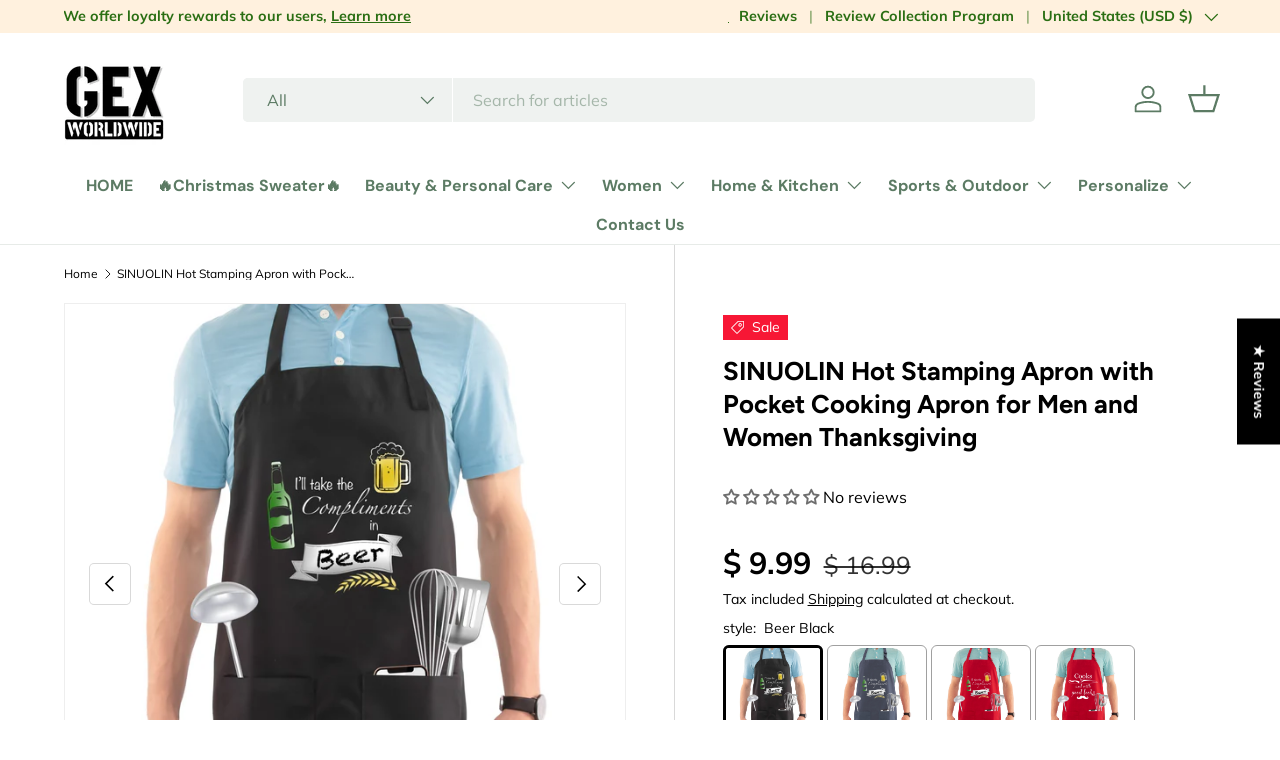

--- FILE ---
content_type: text/html; charset=utf-8
request_url: https://www.gexworldwide.com/products/sinuolin-hot-stamping-apron
body_size: 64158
content:
<!doctype html>
<html class="no-js" lang="en" dir="ltr">
<head><meta charset="utf-8">
<meta name="viewport" content="width=device-width,initial-scale=1">
<title>SINUOLIN Hot Stamping Apron - Gexworldwide.com &ndash; GexWorldwide</title><link rel="canonical" href="https://www.gexworldwide.com/products/sinuolin-hot-stamping-apron"><link rel="icon" href="//www.gexworldwide.com/cdn/shop/files/GEXlogo_a15f8508-20e5-4d5d-b1bb-921e158394b7.png?crop=center&height=48&v=1705990127&width=48" type="image/png">
  <link rel="apple-touch-icon" href="//www.gexworldwide.com/cdn/shop/files/GEXlogo_a15f8508-20e5-4d5d-b1bb-921e158394b7.png?crop=center&height=180&v=1705990127&width=180"><meta name="description" content="Elevate your kitchen style with SINUOLIN Hot Stamping Aprons. Crafted from 100% spun polyester, featuring two spacious pockets. Explore versatility with SINUOLIN today!"><meta property="og:site_name" content="GexWorldwide">
<meta property="og:url" content="https://www.gexworldwide.com/products/sinuolin-hot-stamping-apron">
<meta property="og:title" content="SINUOLIN Hot Stamping Apron - Gexworldwide.com">
<meta property="og:type" content="product">
<meta property="og:description" content="Elevate your kitchen style with SINUOLIN Hot Stamping Aprons. Crafted from 100% spun polyester, featuring two spacious pockets. Explore versatility with SINUOLIN today!"><meta property="og:image" content="http://www.gexworldwide.com/cdn/shop/products/sinuolin-hot-stamping-apron-with-pocket-cooking-apron-for-men-and-women-thanksgiving-694950.jpg?crop=center&height=1200&v=1709537462&width=1200">
  <meta property="og:image:secure_url" content="https://www.gexworldwide.com/cdn/shop/products/sinuolin-hot-stamping-apron-with-pocket-cooking-apron-for-men-and-women-thanksgiving-694950.jpg?crop=center&height=1200&v=1709537462&width=1200">
  <meta property="og:image:width" content="2593">
  <meta property="og:image:height" content="2592"><meta property="og:price:amount" content="9.99">
  <meta property="og:price:currency" content="USD"><meta name="twitter:card" content="summary_large_image">
<meta name="twitter:title" content="SINUOLIN Hot Stamping Apron - Gexworldwide.com">
<meta name="twitter:description" content="Elevate your kitchen style with SINUOLIN Hot Stamping Aprons. Crafted from 100% spun polyester, featuring two spacious pockets. Explore versatility with SINUOLIN today!">
<link rel="preload" href="//www.gexworldwide.com/cdn/shop/t/41/assets/main.css?v=171986751195675404661718072152" as="style"><style data-shopify>
@font-face {
  font-family: Muli;
  font-weight: 400;
  font-style: normal;
  font-display: swap;
  src: url("//www.gexworldwide.com/cdn/fonts/muli/muli_n4.e949947cfff05efcc994b2e2db40359a04fa9a92.woff2") format("woff2"),
       url("//www.gexworldwide.com/cdn/fonts/muli/muli_n4.35355e4a0c27c9bc94d9af3f9bcb586d8229277a.woff") format("woff");
}
@font-face {
  font-family: Muli;
  font-weight: 700;
  font-style: normal;
  font-display: swap;
  src: url("//www.gexworldwide.com/cdn/fonts/muli/muli_n7.c8c44d0404947d89610714223e630c4cbe005587.woff2") format("woff2"),
       url("//www.gexworldwide.com/cdn/fonts/muli/muli_n7.4cbcffea6175d46b4d67e9408244a5b38c2ac568.woff") format("woff");
}
@font-face {
  font-family: Muli;
  font-weight: 400;
  font-style: italic;
  font-display: swap;
  src: url("//www.gexworldwide.com/cdn/fonts/muli/muli_i4.c0a1ea800bab5884ab82e4eb25a6bd25121bd08c.woff2") format("woff2"),
       url("//www.gexworldwide.com/cdn/fonts/muli/muli_i4.a6c39b1b31d876de7f99b3646461aa87120de6ed.woff") format("woff");
}
@font-face {
  font-family: Muli;
  font-weight: 700;
  font-style: italic;
  font-display: swap;
  src: url("//www.gexworldwide.com/cdn/fonts/muli/muli_i7.34eedbf231efa20bd065d55f6f71485730632c7b.woff2") format("woff2"),
       url("//www.gexworldwide.com/cdn/fonts/muli/muli_i7.2b4df846821493e68344d0b0212997d071bf38b7.woff") format("woff");
}
@font-face {
  font-family: Figtree;
  font-weight: 700;
  font-style: normal;
  font-display: swap;
  src: url("//www.gexworldwide.com/cdn/fonts/figtree/figtree_n7.2fd9bfe01586148e644724096c9d75e8c7a90e55.woff2") format("woff2"),
       url("//www.gexworldwide.com/cdn/fonts/figtree/figtree_n7.ea05de92d862f9594794ab281c4c3a67501ef5fc.woff") format("woff");
}
@font-face {
  font-family: "DM Sans";
  font-weight: 700;
  font-style: normal;
  font-display: swap;
  src: url("//www.gexworldwide.com/cdn/fonts/dm_sans/dmsans_n7.97e21d81502002291ea1de8aefb79170c6946ce5.woff2") format("woff2"),
       url("//www.gexworldwide.com/cdn/fonts/dm_sans/dmsans_n7.af5c214f5116410ca1d53a2090665620e78e2e1b.woff") format("woff");
}
:root {
      --bg-color: 255 255 255 / 1.0;
      --bg-color-og: 255 255 255 / 1.0;
      --heading-color: 0 0 0;
      --text-color: 0 0 0;
      --text-color-og: 0 0 0;
      --scrollbar-color: 0 0 0;
      --link-color: 0 0 0;
      --link-color-og: 0 0 0;
      --star-color: 103 170 249;--swatch-border-color-default: 204 204 204;
        --swatch-border-color-active: 128 128 128;
        --swatch-card-size: 24px;
        --swatch-variant-picker-size: 64px;--color-scheme-1-bg: 242 242 242 / 1.0;
      --color-scheme-1-grad: linear-gradient(180deg, rgba(244, 244, 244, 1), rgba(244, 244, 244, 1) 100%);
      --color-scheme-1-heading: 9 3 2;
      --color-scheme-1-text: 0 0 0;
      --color-scheme-1-btn-bg: 9 3 2;
      --color-scheme-1-btn-text: 255 255 255;
      --color-scheme-1-btn-bg-hover: 54 48 47;--color-scheme-2-bg: 73 93 99 / 1.0;
      --color-scheme-2-grad: ;
      --color-scheme-2-heading: 255 255 255;
      --color-scheme-2-text: 255 255 255;
      --color-scheme-2-btn-bg: 255 255 255;
      --color-scheme-2-btn-text: 0 0 0;
      --color-scheme-2-btn-bg-hover: 225 225 225;--color-scheme-3-bg: 242 242 242 / 1.0;
      --color-scheme-3-grad: ;
      --color-scheme-3-heading: 9 3 2;
      --color-scheme-3-text: 92 123 100;
      --color-scheme-3-btn-bg: 9 3 2;
      --color-scheme-3-btn-text: 255 255 255;
      --color-scheme-3-btn-bg-hover: 54 48 47;

      --drawer-bg-color: 255 255 255 / 1.0;
      --drawer-text-color: 92 123 100;

      --panel-bg-color: 255 255 255 / 1.0;
      --panel-heading-color: 9 3 2;
      --panel-text-color: 92 123 100;

      --in-stock-text-color: 44 126 63;
      --low-stock-text-color: 210 134 26;
      --very-low-stock-text-color: 180 12 28;
      --no-stock-text-color: 119 119 119;
      --no-stock-backordered-text-color: 119 119 119;

      --error-bg-color: 252 237 238;
      --error-text-color: 180 12 28;
      --success-bg-color: 242 242 242;
      --success-text-color: 44 126 63;
      --info-bg-color: 228 237 250;
      --info-text-color: 26 102 210;

      --heading-font-family: Figtree, sans-serif;
      --heading-font-style: normal;
      --heading-font-weight: 700;
      --heading-scale-start: 6;

      --navigation-font-family: "DM Sans", sans-serif;
      --navigation-font-style: normal;
      --navigation-font-weight: 700;--heading-text-transform: none;
--subheading-text-transform: none;
      --body-font-family: Muli, sans-serif;
      --body-font-style: normal;
      --body-font-weight: 400;
      --body-font-size: 16;

      --section-gap: 64;
      --heading-gap: calc(8 * var(--space-unit));--grid-column-gap: 20px;--btn-bg-color: 0 0 0;
      --btn-bg-hover-color: 46 46 46;
      --btn-text-color: 255 255 255;
      --btn-bg-color-og: 0 0 0;
      --btn-text-color-og: 255 255 255;
      --btn-alt-bg-color: 255 255 255;
      --btn-alt-bg-alpha: 1.0;
      --btn-alt-text-color: 0 0 0;
      --btn-border-width: 1px;
      --btn-padding-y: 12px;

      
      --btn-border-radius: 5px;
      

      --btn-lg-border-radius: 50%;
      --btn-icon-border-radius: 50%;
      --input-with-btn-inner-radius: var(--btn-border-radius);

      --input-bg-color: 255 255 255 / 1.0;
      --input-text-color: 0 0 0;
      --input-border-width: 1px;
      --input-border-radius: 4px;
      --textarea-border-radius: 4px;
      --input-border-radius: 5px;
      --input-bg-color-diff-3: #f7f7f7;
      --input-bg-color-diff-6: #f0f0f0;

      --modal-border-radius: 4px;
      --modal-overlay-color: 0 0 0;
      --modal-overlay-opacity: 0.4;
      --drawer-border-radius: 4px;
      --overlay-border-radius: 4px;--custom-label-bg-color: 35 2 46;
      --custom-label-text-color: 255 255 255;--sale-label-bg-color: 247 23 53;
      --sale-label-text-color: 255 255 255;--sold-out-label-bg-color: 73 93 99;
      --sold-out-label-text-color: 255 255 255;--new-label-bg-color: 250 200 205;
      --new-label-text-color: 9 3 2;--preorder-label-bg-color: 103 170 249;
      --preorder-label-text-color: 255 255 255;

      --page-width: 1260px;
      --gutter-sm: 20px;
      --gutter-md: 32px;
      --gutter-lg: 64px;

      --payment-terms-bg-color: #ffffff;

      --coll-card-bg-color: #f7f7f7;
      --coll-card-border-color: rgba(0,0,0,0);
        
          --aos-animate-duration: 0.6s;
        

        
          --aos-min-width: 0;
        
      

      --reading-width: 48em;
    }

    @media (max-width: 769px) {
      :root {
        --reading-width: 36em;
      }
    }
  </style><link rel="stylesheet" href="//www.gexworldwide.com/cdn/shop/t/41/assets/main.css?v=171986751195675404661718072152">
  <script src="//www.gexworldwide.com/cdn/shop/t/41/assets/main.js?v=2414140005931730311718072152" defer="defer"></script><link rel="preload" href="//www.gexworldwide.com/cdn/fonts/muli/muli_n4.e949947cfff05efcc994b2e2db40359a04fa9a92.woff2" as="font" type="font/woff2" crossorigin fetchpriority="high"><link rel="preload" href="//www.gexworldwide.com/cdn/fonts/figtree/figtree_n7.2fd9bfe01586148e644724096c9d75e8c7a90e55.woff2" as="font" type="font/woff2" crossorigin fetchpriority="high"><script>window.performance && window.performance.mark && window.performance.mark('shopify.content_for_header.start');</script><meta name="google-site-verification" content="-WmwJsbKt42zuHBILGj72SKG6EudLcLlr4c3BG-pjeY">
<meta id="shopify-digital-wallet" name="shopify-digital-wallet" content="/15190256/digital_wallets/dialog">
<meta name="shopify-checkout-api-token" content="4ab88fcf8d1da961d68302890b61e4b7">
<meta id="in-context-paypal-metadata" data-shop-id="15190256" data-venmo-supported="false" data-environment="production" data-locale="en_US" data-paypal-v4="true" data-currency="USD">
<link rel="alternate" type="application/json+oembed" href="https://www.gexworldwide.com/products/sinuolin-hot-stamping-apron.oembed">
<script async="async" src="/checkouts/internal/preloads.js?locale=en-US"></script>
<link rel="preconnect" href="https://shop.app" crossorigin="anonymous">
<script async="async" src="https://shop.app/checkouts/internal/preloads.js?locale=en-US&shop_id=15190256" crossorigin="anonymous"></script>
<script id="apple-pay-shop-capabilities" type="application/json">{"shopId":15190256,"countryCode":"US","currencyCode":"USD","merchantCapabilities":["supports3DS"],"merchantId":"gid:\/\/shopify\/Shop\/15190256","merchantName":"GexWorldwide","requiredBillingContactFields":["postalAddress","email","phone"],"requiredShippingContactFields":["postalAddress","email","phone"],"shippingType":"shipping","supportedNetworks":["visa","masterCard","amex","discover","elo","jcb"],"total":{"type":"pending","label":"GexWorldwide","amount":"1.00"},"shopifyPaymentsEnabled":true,"supportsSubscriptions":true}</script>
<script id="shopify-features" type="application/json">{"accessToken":"4ab88fcf8d1da961d68302890b61e4b7","betas":["rich-media-storefront-analytics"],"domain":"www.gexworldwide.com","predictiveSearch":true,"shopId":15190256,"locale":"en"}</script>
<script>var Shopify = Shopify || {};
Shopify.shop = "mulydesign.myshopify.com";
Shopify.locale = "en";
Shopify.currency = {"active":"USD","rate":"1.0"};
Shopify.country = "US";
Shopify.theme = {"name":"Updated copy of 6.11更新1.5.1","id":138484449443,"schema_name":"Enterprise","schema_version":"1.5.1","theme_store_id":1657,"role":"main"};
Shopify.theme.handle = "null";
Shopify.theme.style = {"id":null,"handle":null};
Shopify.cdnHost = "www.gexworldwide.com/cdn";
Shopify.routes = Shopify.routes || {};
Shopify.routes.root = "/";</script>
<script type="module">!function(o){(o.Shopify=o.Shopify||{}).modules=!0}(window);</script>
<script>!function(o){function n(){var o=[];function n(){o.push(Array.prototype.slice.apply(arguments))}return n.q=o,n}var t=o.Shopify=o.Shopify||{};t.loadFeatures=n(),t.autoloadFeatures=n()}(window);</script>
<script>
  window.ShopifyPay = window.ShopifyPay || {};
  window.ShopifyPay.apiHost = "shop.app\/pay";
  window.ShopifyPay.redirectState = null;
</script>
<script id="shop-js-analytics" type="application/json">{"pageType":"product"}</script>
<script defer="defer" async type="module" src="//www.gexworldwide.com/cdn/shopifycloud/shop-js/modules/v2/client.init-shop-cart-sync_WVOgQShq.en.esm.js"></script>
<script defer="defer" async type="module" src="//www.gexworldwide.com/cdn/shopifycloud/shop-js/modules/v2/chunk.common_C_13GLB1.esm.js"></script>
<script defer="defer" async type="module" src="//www.gexworldwide.com/cdn/shopifycloud/shop-js/modules/v2/chunk.modal_CLfMGd0m.esm.js"></script>
<script type="module">
  await import("//www.gexworldwide.com/cdn/shopifycloud/shop-js/modules/v2/client.init-shop-cart-sync_WVOgQShq.en.esm.js");
await import("//www.gexworldwide.com/cdn/shopifycloud/shop-js/modules/v2/chunk.common_C_13GLB1.esm.js");
await import("//www.gexworldwide.com/cdn/shopifycloud/shop-js/modules/v2/chunk.modal_CLfMGd0m.esm.js");

  window.Shopify.SignInWithShop?.initShopCartSync?.({"fedCMEnabled":true,"windoidEnabled":true});

</script>
<script defer="defer" async type="module" src="//www.gexworldwide.com/cdn/shopifycloud/shop-js/modules/v2/client.payment-terms_BWmiNN46.en.esm.js"></script>
<script defer="defer" async type="module" src="//www.gexworldwide.com/cdn/shopifycloud/shop-js/modules/v2/chunk.common_C_13GLB1.esm.js"></script>
<script defer="defer" async type="module" src="//www.gexworldwide.com/cdn/shopifycloud/shop-js/modules/v2/chunk.modal_CLfMGd0m.esm.js"></script>
<script type="module">
  await import("//www.gexworldwide.com/cdn/shopifycloud/shop-js/modules/v2/client.payment-terms_BWmiNN46.en.esm.js");
await import("//www.gexworldwide.com/cdn/shopifycloud/shop-js/modules/v2/chunk.common_C_13GLB1.esm.js");
await import("//www.gexworldwide.com/cdn/shopifycloud/shop-js/modules/v2/chunk.modal_CLfMGd0m.esm.js");

  
</script>
<script>
  window.Shopify = window.Shopify || {};
  if (!window.Shopify.featureAssets) window.Shopify.featureAssets = {};
  window.Shopify.featureAssets['shop-js'] = {"shop-cart-sync":["modules/v2/client.shop-cart-sync_DuR37GeY.en.esm.js","modules/v2/chunk.common_C_13GLB1.esm.js","modules/v2/chunk.modal_CLfMGd0m.esm.js"],"init-fed-cm":["modules/v2/client.init-fed-cm_BucUoe6W.en.esm.js","modules/v2/chunk.common_C_13GLB1.esm.js","modules/v2/chunk.modal_CLfMGd0m.esm.js"],"shop-toast-manager":["modules/v2/client.shop-toast-manager_B0JfrpKj.en.esm.js","modules/v2/chunk.common_C_13GLB1.esm.js","modules/v2/chunk.modal_CLfMGd0m.esm.js"],"init-shop-cart-sync":["modules/v2/client.init-shop-cart-sync_WVOgQShq.en.esm.js","modules/v2/chunk.common_C_13GLB1.esm.js","modules/v2/chunk.modal_CLfMGd0m.esm.js"],"shop-button":["modules/v2/client.shop-button_B_U3bv27.en.esm.js","modules/v2/chunk.common_C_13GLB1.esm.js","modules/v2/chunk.modal_CLfMGd0m.esm.js"],"init-windoid":["modules/v2/client.init-windoid_DuP9q_di.en.esm.js","modules/v2/chunk.common_C_13GLB1.esm.js","modules/v2/chunk.modal_CLfMGd0m.esm.js"],"shop-cash-offers":["modules/v2/client.shop-cash-offers_BmULhtno.en.esm.js","modules/v2/chunk.common_C_13GLB1.esm.js","modules/v2/chunk.modal_CLfMGd0m.esm.js"],"pay-button":["modules/v2/client.pay-button_CrPSEbOK.en.esm.js","modules/v2/chunk.common_C_13GLB1.esm.js","modules/v2/chunk.modal_CLfMGd0m.esm.js"],"init-customer-accounts":["modules/v2/client.init-customer-accounts_jNk9cPYQ.en.esm.js","modules/v2/client.shop-login-button_DJ5ldayH.en.esm.js","modules/v2/chunk.common_C_13GLB1.esm.js","modules/v2/chunk.modal_CLfMGd0m.esm.js"],"avatar":["modules/v2/client.avatar_BTnouDA3.en.esm.js"],"checkout-modal":["modules/v2/client.checkout-modal_pBPyh9w8.en.esm.js","modules/v2/chunk.common_C_13GLB1.esm.js","modules/v2/chunk.modal_CLfMGd0m.esm.js"],"init-shop-for-new-customer-accounts":["modules/v2/client.init-shop-for-new-customer-accounts_BUoCy7a5.en.esm.js","modules/v2/client.shop-login-button_DJ5ldayH.en.esm.js","modules/v2/chunk.common_C_13GLB1.esm.js","modules/v2/chunk.modal_CLfMGd0m.esm.js"],"init-customer-accounts-sign-up":["modules/v2/client.init-customer-accounts-sign-up_CnczCz9H.en.esm.js","modules/v2/client.shop-login-button_DJ5ldayH.en.esm.js","modules/v2/chunk.common_C_13GLB1.esm.js","modules/v2/chunk.modal_CLfMGd0m.esm.js"],"init-shop-email-lookup-coordinator":["modules/v2/client.init-shop-email-lookup-coordinator_CzjY5t9o.en.esm.js","modules/v2/chunk.common_C_13GLB1.esm.js","modules/v2/chunk.modal_CLfMGd0m.esm.js"],"shop-follow-button":["modules/v2/client.shop-follow-button_CsYC63q7.en.esm.js","modules/v2/chunk.common_C_13GLB1.esm.js","modules/v2/chunk.modal_CLfMGd0m.esm.js"],"shop-login-button":["modules/v2/client.shop-login-button_DJ5ldayH.en.esm.js","modules/v2/chunk.common_C_13GLB1.esm.js","modules/v2/chunk.modal_CLfMGd0m.esm.js"],"shop-login":["modules/v2/client.shop-login_B9ccPdmx.en.esm.js","modules/v2/chunk.common_C_13GLB1.esm.js","modules/v2/chunk.modal_CLfMGd0m.esm.js"],"lead-capture":["modules/v2/client.lead-capture_D0K_KgYb.en.esm.js","modules/v2/chunk.common_C_13GLB1.esm.js","modules/v2/chunk.modal_CLfMGd0m.esm.js"],"payment-terms":["modules/v2/client.payment-terms_BWmiNN46.en.esm.js","modules/v2/chunk.common_C_13GLB1.esm.js","modules/v2/chunk.modal_CLfMGd0m.esm.js"]};
</script>
<script>(function() {
  var isLoaded = false;
  function asyncLoad() {
    if (isLoaded) return;
    isLoaded = true;
    var urls = ["https:\/\/contactform.hulkapps.com\/skeletopapp.js?shop=mulydesign.myshopify.com","https:\/\/ecommplugins-scripts.trustpilot.com\/v2.1\/js\/header.min.js?settings=eyJrZXkiOiJ0d20zSnBndEtGdUZNNmxDIiwicyI6InNrdSJ9\u0026v=2.5\u0026shop=mulydesign.myshopify.com","https:\/\/ecommplugins-trustboxsettings.trustpilot.com\/mulydesign.myshopify.com.js?settings=1703736205841\u0026shop=mulydesign.myshopify.com","https:\/\/widget.trustpilot.com\/bootstrap\/v5\/tp.widget.sync.bootstrap.min.js?shop=mulydesign.myshopify.com","\/\/cdn.shopify.com\/proxy\/76b883c96118226db34783b8af38c0d6c56cdbc774851f9b5d76577db6de62b6\/d2xrtfsb9f45pw.cloudfront.net\/scripttag\/bixgrow-track.js?shop=mulydesign.myshopify.com\u0026sp-cache-control=cHVibGljLCBtYXgtYWdlPTkwMA","https:\/\/static.loloyal.com\/loloyal-cend\/entry-js\/boom-cend-loloyal.js?shop=mulydesign.myshopify.com"];
    for (var i = 0; i < urls.length; i++) {
      var s = document.createElement('script');
      s.type = 'text/javascript';
      s.async = true;
      s.src = urls[i];
      var x = document.getElementsByTagName('script')[0];
      x.parentNode.insertBefore(s, x);
    }
  };
  if(window.attachEvent) {
    window.attachEvent('onload', asyncLoad);
  } else {
    window.addEventListener('load', asyncLoad, false);
  }
})();</script>
<script id="__st">var __st={"a":15190256,"offset":-28800,"reqid":"d7536577-0d43-45fd-82d5-42942cc147cd-1769607108","pageurl":"www.gexworldwide.com\/products\/sinuolin-hot-stamping-apron","u":"06d702a32574","p":"product","rtyp":"product","rid":8214304915619};</script>
<script>window.ShopifyPaypalV4VisibilityTracking = true;</script>
<script id="captcha-bootstrap">!function(){'use strict';const t='contact',e='account',n='new_comment',o=[[t,t],['blogs',n],['comments',n],[t,'customer']],c=[[e,'customer_login'],[e,'guest_login'],[e,'recover_customer_password'],[e,'create_customer']],r=t=>t.map((([t,e])=>`form[action*='/${t}']:not([data-nocaptcha='true']) input[name='form_type'][value='${e}']`)).join(','),a=t=>()=>t?[...document.querySelectorAll(t)].map((t=>t.form)):[];function s(){const t=[...o],e=r(t);return a(e)}const i='password',u='form_key',d=['recaptcha-v3-token','g-recaptcha-response','h-captcha-response',i],f=()=>{try{return window.sessionStorage}catch{return}},m='__shopify_v',_=t=>t.elements[u];function p(t,e,n=!1){try{const o=window.sessionStorage,c=JSON.parse(o.getItem(e)),{data:r}=function(t){const{data:e,action:n}=t;return t[m]||n?{data:e,action:n}:{data:t,action:n}}(c);for(const[e,n]of Object.entries(r))t.elements[e]&&(t.elements[e].value=n);n&&o.removeItem(e)}catch(o){console.error('form repopulation failed',{error:o})}}const l='form_type',E='cptcha';function T(t){t.dataset[E]=!0}const w=window,h=w.document,L='Shopify',v='ce_forms',y='captcha';let A=!1;((t,e)=>{const n=(g='f06e6c50-85a8-45c8-87d0-21a2b65856fe',I='https://cdn.shopify.com/shopifycloud/storefront-forms-hcaptcha/ce_storefront_forms_captcha_hcaptcha.v1.5.2.iife.js',D={infoText:'Protected by hCaptcha',privacyText:'Privacy',termsText:'Terms'},(t,e,n)=>{const o=w[L][v],c=o.bindForm;if(c)return c(t,g,e,D).then(n);var r;o.q.push([[t,g,e,D],n]),r=I,A||(h.body.append(Object.assign(h.createElement('script'),{id:'captcha-provider',async:!0,src:r})),A=!0)});var g,I,D;w[L]=w[L]||{},w[L][v]=w[L][v]||{},w[L][v].q=[],w[L][y]=w[L][y]||{},w[L][y].protect=function(t,e){n(t,void 0,e),T(t)},Object.freeze(w[L][y]),function(t,e,n,w,h,L){const[v,y,A,g]=function(t,e,n){const i=e?o:[],u=t?c:[],d=[...i,...u],f=r(d),m=r(i),_=r(d.filter((([t,e])=>n.includes(e))));return[a(f),a(m),a(_),s()]}(w,h,L),I=t=>{const e=t.target;return e instanceof HTMLFormElement?e:e&&e.form},D=t=>v().includes(t);t.addEventListener('submit',(t=>{const e=I(t);if(!e)return;const n=D(e)&&!e.dataset.hcaptchaBound&&!e.dataset.recaptchaBound,o=_(e),c=g().includes(e)&&(!o||!o.value);(n||c)&&t.preventDefault(),c&&!n&&(function(t){try{if(!f())return;!function(t){const e=f();if(!e)return;const n=_(t);if(!n)return;const o=n.value;o&&e.removeItem(o)}(t);const e=Array.from(Array(32),(()=>Math.random().toString(36)[2])).join('');!function(t,e){_(t)||t.append(Object.assign(document.createElement('input'),{type:'hidden',name:u})),t.elements[u].value=e}(t,e),function(t,e){const n=f();if(!n)return;const o=[...t.querySelectorAll(`input[type='${i}']`)].map((({name:t})=>t)),c=[...d,...o],r={};for(const[a,s]of new FormData(t).entries())c.includes(a)||(r[a]=s);n.setItem(e,JSON.stringify({[m]:1,action:t.action,data:r}))}(t,e)}catch(e){console.error('failed to persist form',e)}}(e),e.submit())}));const S=(t,e)=>{t&&!t.dataset[E]&&(n(t,e.some((e=>e===t))),T(t))};for(const o of['focusin','change'])t.addEventListener(o,(t=>{const e=I(t);D(e)&&S(e,y())}));const B=e.get('form_key'),M=e.get(l),P=B&&M;t.addEventListener('DOMContentLoaded',(()=>{const t=y();if(P)for(const e of t)e.elements[l].value===M&&p(e,B);[...new Set([...A(),...v().filter((t=>'true'===t.dataset.shopifyCaptcha))])].forEach((e=>S(e,t)))}))}(h,new URLSearchParams(w.location.search),n,t,e,['guest_login'])})(!0,!0)}();</script>
<script integrity="sha256-4kQ18oKyAcykRKYeNunJcIwy7WH5gtpwJnB7kiuLZ1E=" data-source-attribution="shopify.loadfeatures" defer="defer" src="//www.gexworldwide.com/cdn/shopifycloud/storefront/assets/storefront/load_feature-a0a9edcb.js" crossorigin="anonymous"></script>
<script crossorigin="anonymous" defer="defer" src="//www.gexworldwide.com/cdn/shopifycloud/storefront/assets/shopify_pay/storefront-65b4c6d7.js?v=20250812"></script>
<script data-source-attribution="shopify.dynamic_checkout.dynamic.init">var Shopify=Shopify||{};Shopify.PaymentButton=Shopify.PaymentButton||{isStorefrontPortableWallets:!0,init:function(){window.Shopify.PaymentButton.init=function(){};var t=document.createElement("script");t.src="https://www.gexworldwide.com/cdn/shopifycloud/portable-wallets/latest/portable-wallets.en.js",t.type="module",document.head.appendChild(t)}};
</script>
<script data-source-attribution="shopify.dynamic_checkout.buyer_consent">
  function portableWalletsHideBuyerConsent(e){var t=document.getElementById("shopify-buyer-consent"),n=document.getElementById("shopify-subscription-policy-button");t&&n&&(t.classList.add("hidden"),t.setAttribute("aria-hidden","true"),n.removeEventListener("click",e))}function portableWalletsShowBuyerConsent(e){var t=document.getElementById("shopify-buyer-consent"),n=document.getElementById("shopify-subscription-policy-button");t&&n&&(t.classList.remove("hidden"),t.removeAttribute("aria-hidden"),n.addEventListener("click",e))}window.Shopify?.PaymentButton&&(window.Shopify.PaymentButton.hideBuyerConsent=portableWalletsHideBuyerConsent,window.Shopify.PaymentButton.showBuyerConsent=portableWalletsShowBuyerConsent);
</script>
<script data-source-attribution="shopify.dynamic_checkout.cart.bootstrap">document.addEventListener("DOMContentLoaded",(function(){function t(){return document.querySelector("shopify-accelerated-checkout-cart, shopify-accelerated-checkout")}if(t())Shopify.PaymentButton.init();else{new MutationObserver((function(e,n){t()&&(Shopify.PaymentButton.init(),n.disconnect())})).observe(document.body,{childList:!0,subtree:!0})}}));
</script>
<link id="shopify-accelerated-checkout-styles" rel="stylesheet" media="screen" href="https://www.gexworldwide.com/cdn/shopifycloud/portable-wallets/latest/accelerated-checkout-backwards-compat.css" crossorigin="anonymous">
<style id="shopify-accelerated-checkout-cart">
        #shopify-buyer-consent {
  margin-top: 1em;
  display: inline-block;
  width: 100%;
}

#shopify-buyer-consent.hidden {
  display: none;
}

#shopify-subscription-policy-button {
  background: none;
  border: none;
  padding: 0;
  text-decoration: underline;
  font-size: inherit;
  cursor: pointer;
}

#shopify-subscription-policy-button::before {
  box-shadow: none;
}

      </style>
<script id="sections-script" data-sections="header,footer" defer="defer" src="//www.gexworldwide.com/cdn/shop/t/41/compiled_assets/scripts.js?v=3286"></script>
<script>window.performance && window.performance.mark && window.performance.mark('shopify.content_for_header.end');</script>
<script src="//www.gexworldwide.com/cdn/shop/t/41/assets/blur-messages.js?v=98620774460636405321718072151" defer="defer"></script>
    <script src="//www.gexworldwide.com/cdn/shop/t/41/assets/animate-on-scroll.js?v=15249566486942820451718072151" defer="defer"></script>
    <link rel="stylesheet" href="//www.gexworldwide.com/cdn/shop/t/41/assets/animate-on-scroll.css?v=116194678796051782541718072151">
  

  <script>document.documentElement.className = document.documentElement.className.replace('no-js', 'js');</script><!-- CC Custom Head Start --><!-- CC Custom Head End --><!-- BEGIN app block: shopify://apps/bm-country-blocker-ip-blocker/blocks/boostmark-blocker/bf9db4b9-be4b-45e1-8127-bbcc07d93e7e -->

  <script src="https://cdn.shopify.com/extensions/019b300f-1323-7b7a-bda2-a589132c3189/boostymark-regionblock-71/assets/blocker.js?v=4&shop=mulydesign.myshopify.com" async></script>
  <script src="https://cdn.shopify.com/extensions/019b300f-1323-7b7a-bda2-a589132c3189/boostymark-regionblock-71/assets/jk4ukh.js?c=6&shop=mulydesign.myshopify.com" async></script>

  

  

  

  

  













<!-- END app block --><!-- BEGIN app block: shopify://apps/starapps-variant-image/blocks/starapps-via-embed/2a01d106-3d10-48e8-ba53-5cb971217ac4 -->





    
      
      
      
      
        <script src="https://cdn.starapps.studio/apps/via/mulydesign/script-1754295289.js" async crossorigin="anonymous" data-theme-script="Enterprise"></script>
      
    

    

    
    
      <script src="https://cdn.shopify.com/extensions/019b8ded-e117-7ce2-a469-ec8f78d5408d/variant-image-automator-33/assets/store-front-error-tracking.js" via-js-type="error-tracking" defer></script>
    
    <script via-metafields>window.viaData = {
        limitOnProduct: null,
        viaStatus: null
      }
    </script>
<!-- END app block --><!-- BEGIN app block: shopify://apps/dr-stacked-discounts/blocks/instant-load/f428e1ae-8a34-4767-8189-f8339f3ab12b --><!-- For self-installation -->
<script>(() => {const installerKey = 'docapp-discount-auto-install'; const urlParams = new URLSearchParams(window.location.search); if (urlParams.get(installerKey)) {window.sessionStorage.setItem(installerKey, JSON.stringify({integrationId: urlParams.get('docapp-integration-id'), divClass: urlParams.get('docapp-install-class'), check: urlParams.get('docapp-check')}));}})();</script>
<script>(() => {const previewKey = 'docapp-discount-test'; const urlParams = new URLSearchParams(window.location.search); if (urlParams.get(previewKey)) {window.sessionStorage.setItem(previewKey, JSON.stringify({active: true, integrationId: urlParams.get('docapp-discount-inst-test')}));}})();</script>
<script>window.discountOnCartProAppBlock = true;</script>

<!-- App speed-up -->
<script id="docapp-discount-speedup">
    (() => { if (window.discountOnCartProAppLoaded) return; let script = document.createElement('script'); script.src = "https://d9fvwtvqz2fm1.cloudfront.net/shop/js/discount-on-cart-pro.min.js?shop=mulydesign.myshopify.com"; document.getElementById('docapp-discount-speedup').after(script); })();
</script>


<!-- END app block --><!-- BEGIN app block: shopify://apps/judge-me-reviews/blocks/judgeme_core/61ccd3b1-a9f2-4160-9fe9-4fec8413e5d8 --><!-- Start of Judge.me Core -->






<link rel="dns-prefetch" href="https://cdnwidget.judge.me">
<link rel="dns-prefetch" href="https://cdn.judge.me">
<link rel="dns-prefetch" href="https://cdn1.judge.me">
<link rel="dns-prefetch" href="https://api.judge.me">

<script data-cfasync='false' class='jdgm-settings-script'>window.jdgmSettings={"pagination":5,"disable_web_reviews":false,"badge_no_review_text":"No reviews","badge_n_reviews_text":"{{ n }} review/reviews","badge_star_color":"#6e6e6e","hide_badge_preview_if_no_reviews":false,"badge_hide_text":false,"enforce_center_preview_badge":false,"widget_title":"Customer Reviews","widget_open_form_text":"Write a review","widget_close_form_text":"Cancel review","widget_refresh_page_text":"Refresh page","widget_summary_text":"Based on {{ number_of_reviews }} review/reviews","widget_no_review_text":"Be the first to write a review","widget_name_field_text":"Display name","widget_verified_name_field_text":"Verified Name (public)","widget_name_placeholder_text":"Display name","widget_required_field_error_text":"This field is required.","widget_email_field_text":"Email address","widget_verified_email_field_text":"Verified Email (private, can not be edited)","widget_email_placeholder_text":"Your email address","widget_email_field_error_text":"Please enter a valid email address.","widget_rating_field_text":"Rating","widget_review_title_field_text":"Review Title","widget_review_title_placeholder_text":"Give your review a title","widget_review_body_field_text":"Review content","widget_review_body_placeholder_text":"Start writing here...","widget_pictures_field_text":"Picture/Video (optional)","widget_submit_review_text":"Submit Review","widget_submit_verified_review_text":"Submit Verified Review","widget_submit_success_msg_with_auto_publish":"Thank you! Please refresh the page in a few moments to see your review. You can remove or edit your review by logging into \u003ca href='https://judge.me/login' target='_blank' rel='nofollow noopener'\u003eJudge.me\u003c/a\u003e","widget_submit_success_msg_no_auto_publish":"Thank you! Your review will be published as soon as it is approved by the shop admin. You can remove or edit your review by logging into \u003ca href='https://judge.me/login' target='_blank' rel='nofollow noopener'\u003eJudge.me\u003c/a\u003e","widget_show_default_reviews_out_of_total_text":"Showing {{ n_reviews_shown }} out of {{ n_reviews }} reviews.","widget_show_all_link_text":"Show all","widget_show_less_link_text":"Show less","widget_author_said_text":"{{ reviewer_name }} said:","widget_days_text":"{{ n }} days ago","widget_weeks_text":"{{ n }} week/weeks ago","widget_months_text":"{{ n }} month/months ago","widget_years_text":"{{ n }} year/years ago","widget_yesterday_text":"Yesterday","widget_today_text":"Today","widget_replied_text":"\u003e\u003e {{ shop_name }} replied:","widget_read_more_text":"Read more","widget_reviewer_name_as_initial":"","widget_rating_filter_color":"#6e6e6e","widget_rating_filter_see_all_text":"See all reviews","widget_sorting_most_recent_text":"Most Recent","widget_sorting_highest_rating_text":"Highest Rating","widget_sorting_lowest_rating_text":"Lowest Rating","widget_sorting_with_pictures_text":"Only Pictures","widget_sorting_most_helpful_text":"Most Helpful","widget_open_question_form_text":"Ask a question","widget_reviews_subtab_text":"Reviews","widget_questions_subtab_text":"Questions","widget_question_label_text":"Question","widget_answer_label_text":"Answer","widget_question_placeholder_text":"Write your question here","widget_submit_question_text":"Submit Question","widget_question_submit_success_text":"Thank you for your question! We will notify you once it gets answered.","widget_star_color":"#6e6e6e","verified_badge_text":"Verified","verified_badge_bg_color":"","verified_badge_text_color":"","verified_badge_placement":"removed","widget_review_max_height":"","widget_hide_border":false,"widget_social_share":true,"widget_thumb":true,"widget_review_location_show":false,"widget_location_format":"country_iso_code","all_reviews_include_out_of_store_products":true,"all_reviews_out_of_store_text":"(out of store)","all_reviews_pagination":100,"all_reviews_product_name_prefix_text":"about","enable_review_pictures":true,"enable_question_anwser":false,"widget_theme":"leex","review_date_format":"mm/dd/yyyy","default_sort_method":"most-recent","widget_product_reviews_subtab_text":"Product Reviews","widget_shop_reviews_subtab_text":"Shop Reviews","widget_other_products_reviews_text":"Reviews for other products","widget_store_reviews_subtab_text":"Store reviews","widget_no_store_reviews_text":"This store hasn't received any reviews yet","widget_web_restriction_product_reviews_text":"This product hasn't received any reviews yet","widget_no_items_text":"No items found","widget_show_more_text":"Show more","widget_write_a_store_review_text":"Write a Store Review","widget_other_languages_heading":"Reviews in Other Languages","widget_translate_review_text":"Translate review to {{ language }}","widget_translating_review_text":"Translating...","widget_show_original_translation_text":"Show original ({{ language }})","widget_translate_review_failed_text":"Review couldn't be translated.","widget_translate_review_retry_text":"Retry","widget_translate_review_try_again_later_text":"Try again later","show_product_url_for_grouped_product":false,"widget_sorting_pictures_first_text":"Pictures First","show_pictures_on_all_rev_page_mobile":false,"show_pictures_on_all_rev_page_desktop":false,"floating_tab_hide_mobile_install_preference":false,"floating_tab_button_name":"★ Reviews","floating_tab_title":"Let customers speak for us","floating_tab_button_color":"","floating_tab_button_background_color":"","floating_tab_url":"","floating_tab_url_enabled":false,"floating_tab_tab_style":"text","all_reviews_text_badge_text":"Customers rate us {{ shop.metafields.judgeme.all_reviews_rating | round: 1 }}/5 based on {{ shop.metafields.judgeme.all_reviews_count }} reviews.","all_reviews_text_badge_text_branded_style":"{{ shop.metafields.judgeme.all_reviews_rating | round: 1 }} out of 5 stars based on {{ shop.metafields.judgeme.all_reviews_count }} reviews","is_all_reviews_text_badge_a_link":false,"show_stars_for_all_reviews_text_badge":false,"all_reviews_text_badge_url":"https://jekosenoutdoor.com/pages/reviews","all_reviews_text_style":"text","all_reviews_text_color_style":"judgeme_brand_color","all_reviews_text_color":"#108474","all_reviews_text_show_jm_brand":true,"featured_carousel_show_header":true,"featured_carousel_title":"Let customers speak for us","testimonials_carousel_title":"Customers are saying","videos_carousel_title":"Real customer stories","cards_carousel_title":"Customers are saying","featured_carousel_count_text":"from {{ n }} reviews","featured_carousel_add_link_to_all_reviews_page":false,"featured_carousel_url":"https://jekosenoutdoor.com/pages/reviews","featured_carousel_show_images":true,"featured_carousel_autoslide_interval":5,"featured_carousel_arrows_on_the_sides":false,"featured_carousel_height":250,"featured_carousel_width":80,"featured_carousel_image_size":0,"featured_carousel_image_height":250,"featured_carousel_arrow_color":"#eeeeee","verified_count_badge_style":"vintage","verified_count_badge_orientation":"horizontal","verified_count_badge_color_style":"judgeme_brand_color","verified_count_badge_color":"#108474","is_verified_count_badge_a_link":false,"verified_count_badge_url":"https://jekosenoutdoor.com/pages/reviews","verified_count_badge_show_jm_brand":true,"widget_rating_preset_default":5,"widget_first_sub_tab":"product-reviews","widget_show_histogram":true,"widget_histogram_use_custom_color":true,"widget_pagination_use_custom_color":false,"widget_star_use_custom_color":true,"widget_verified_badge_use_custom_color":false,"widget_write_review_use_custom_color":false,"picture_reminder_submit_button":"Upload Pictures","enable_review_videos":true,"mute_video_by_default":false,"widget_sorting_videos_first_text":"Videos First","widget_review_pending_text":"Pending","featured_carousel_items_for_large_screen":3,"social_share_options_order":"Facebook,Twitter","remove_microdata_snippet":false,"disable_json_ld":false,"enable_json_ld_products":false,"preview_badge_show_question_text":false,"preview_badge_no_question_text":"No questions","preview_badge_n_question_text":"{{ number_of_questions }} question/questions","qa_badge_show_icon":false,"qa_badge_position":"same-row","remove_judgeme_branding":false,"widget_add_search_bar":false,"widget_search_bar_placeholder":"Search","widget_sorting_verified_only_text":"Verified only","featured_carousel_theme":"default","featured_carousel_show_rating":true,"featured_carousel_show_title":true,"featured_carousel_show_body":true,"featured_carousel_show_date":false,"featured_carousel_show_reviewer":true,"featured_carousel_show_product":false,"featured_carousel_header_background_color":"#108474","featured_carousel_header_text_color":"#ffffff","featured_carousel_name_product_separator":"reviewed","featured_carousel_full_star_background":"#108474","featured_carousel_empty_star_background":"#dadada","featured_carousel_vertical_theme_background":"#f9fafb","featured_carousel_verified_badge_enable":false,"featured_carousel_verified_badge_color":"#108474","featured_carousel_border_style":"round","featured_carousel_review_line_length_limit":3,"featured_carousel_more_reviews_button_text":"Read more reviews","featured_carousel_view_product_button_text":"View product","all_reviews_page_load_reviews_on":"scroll","all_reviews_page_load_more_text":"Load More Reviews","disable_fb_tab_reviews":false,"enable_ajax_cdn_cache":false,"widget_public_name_text":"displayed publicly like","default_reviewer_name":"John Smith","default_reviewer_name_has_non_latin":true,"widget_reviewer_anonymous":"Anonymous","medals_widget_title":"Judge.me Review Medals","medals_widget_background_color":"#f9fafb","medals_widget_position":"footer_all_pages","medals_widget_border_color":"#f9fafb","medals_widget_verified_text_position":"left","medals_widget_use_monochromatic_version":false,"medals_widget_elements_color":"#108474","show_reviewer_avatar":true,"widget_invalid_yt_video_url_error_text":"Not a YouTube video URL","widget_max_length_field_error_text":"Please enter no more than {0} characters.","widget_show_country_flag":false,"widget_show_collected_via_shop_app":true,"widget_verified_by_shop_badge_style":"light","widget_verified_by_shop_text":"Verified by Shop","widget_show_photo_gallery":false,"widget_load_with_code_splitting":true,"widget_ugc_install_preference":false,"widget_ugc_title":"Made by us, Shared by you","widget_ugc_subtitle":"Tag us to see your picture featured in our page","widget_ugc_arrows_color":"#ffffff","widget_ugc_primary_button_text":"Buy Now","widget_ugc_primary_button_background_color":"#108474","widget_ugc_primary_button_text_color":"#ffffff","widget_ugc_primary_button_border_width":"0","widget_ugc_primary_button_border_style":"none","widget_ugc_primary_button_border_color":"#108474","widget_ugc_primary_button_border_radius":"25","widget_ugc_secondary_button_text":"Load More","widget_ugc_secondary_button_background_color":"#ffffff","widget_ugc_secondary_button_text_color":"#108474","widget_ugc_secondary_button_border_width":"2","widget_ugc_secondary_button_border_style":"solid","widget_ugc_secondary_button_border_color":"#108474","widget_ugc_secondary_button_border_radius":"25","widget_ugc_reviews_button_text":"View Reviews","widget_ugc_reviews_button_background_color":"#ffffff","widget_ugc_reviews_button_text_color":"#108474","widget_ugc_reviews_button_border_width":"2","widget_ugc_reviews_button_border_style":"solid","widget_ugc_reviews_button_border_color":"#108474","widget_ugc_reviews_button_border_radius":"25","widget_ugc_reviews_button_link_to":"judgeme-reviews-page","widget_ugc_show_post_date":true,"widget_ugc_max_width":"800","widget_rating_metafield_value_type":true,"widget_primary_color":"#108474","widget_enable_secondary_color":false,"widget_secondary_color":"#edf5f5","widget_summary_average_rating_text":"{{ average_rating }} out of 5","widget_media_grid_title":"Customer photos \u0026 videos","widget_media_grid_see_more_text":"See more","widget_round_style":false,"widget_show_product_medals":true,"widget_verified_by_judgeme_text":"Verified by Judge.me","widget_show_store_medals":true,"widget_verified_by_judgeme_text_in_store_medals":"Verified by Judge.me","widget_media_field_exceed_quantity_message":"Sorry, we can only accept {{ max_media }} for one review.","widget_media_field_exceed_limit_message":"{{ file_name }} is too large, please select a {{ media_type }} less than {{ size_limit }}MB.","widget_review_submitted_text":"Review Submitted!","widget_question_submitted_text":"Question Submitted!","widget_close_form_text_question":"Cancel","widget_write_your_answer_here_text":"Write your answer here","widget_enabled_branded_link":true,"widget_show_collected_by_judgeme":true,"widget_reviewer_name_color":"","widget_write_review_text_color":"","widget_write_review_bg_color":"","widget_collected_by_judgeme_text":"collected by Judge.me","widget_pagination_type":"standard","widget_load_more_text":"Load More","widget_load_more_color":"#108474","widget_full_review_text":"Full Review","widget_read_more_reviews_text":"Read More Reviews","widget_read_questions_text":"Read Questions","widget_questions_and_answers_text":"Questions \u0026 Answers","widget_verified_by_text":"Verified by","widget_verified_text":"Verified","widget_number_of_reviews_text":"{{ number_of_reviews }} reviews","widget_back_button_text":"Back","widget_next_button_text":"Next","widget_custom_forms_filter_button":"Filters","custom_forms_style":"vertical","widget_show_review_information":false,"how_reviews_are_collected":"How reviews are collected?","widget_show_review_keywords":false,"widget_gdpr_statement":"How we use your data: We'll only contact you about the review you left, and only if necessary. By submitting your review, you agree to Judge.me's \u003ca href='https://judge.me/terms' target='_blank' rel='nofollow noopener'\u003eterms\u003c/a\u003e, \u003ca href='https://judge.me/privacy' target='_blank' rel='nofollow noopener'\u003eprivacy\u003c/a\u003e and \u003ca href='https://judge.me/content-policy' target='_blank' rel='nofollow noopener'\u003econtent\u003c/a\u003e policies.","widget_multilingual_sorting_enabled":false,"widget_translate_review_content_enabled":false,"widget_translate_review_content_method":"manual","popup_widget_review_selection":"automatically_with_pictures","popup_widget_round_border_style":true,"popup_widget_show_title":true,"popup_widget_show_body":true,"popup_widget_show_reviewer":false,"popup_widget_show_product":true,"popup_widget_show_pictures":true,"popup_widget_use_review_picture":true,"popup_widget_show_on_home_page":true,"popup_widget_show_on_product_page":true,"popup_widget_show_on_collection_page":true,"popup_widget_show_on_cart_page":true,"popup_widget_position":"bottom_left","popup_widget_first_review_delay":5,"popup_widget_duration":5,"popup_widget_interval":5,"popup_widget_review_count":5,"popup_widget_hide_on_mobile":true,"review_snippet_widget_round_border_style":true,"review_snippet_widget_card_color":"#FFFFFF","review_snippet_widget_slider_arrows_background_color":"#FFFFFF","review_snippet_widget_slider_arrows_color":"#000000","review_snippet_widget_star_color":"#108474","show_product_variant":false,"all_reviews_product_variant_label_text":"Variant: ","widget_show_verified_branding":false,"widget_ai_summary_title":"Customers say","widget_ai_summary_disclaimer":"AI-powered review summary based on recent customer reviews","widget_show_ai_summary":false,"widget_show_ai_summary_bg":false,"widget_show_review_title_input":true,"redirect_reviewers_invited_via_email":"review_widget","request_store_review_after_product_review":false,"request_review_other_products_in_order":false,"review_form_color_scheme":"default","review_form_corner_style":"square","review_form_star_color":{},"review_form_text_color":"#333333","review_form_background_color":"#ffffff","review_form_field_background_color":"#fafafa","review_form_button_color":{},"review_form_button_text_color":"#ffffff","review_form_modal_overlay_color":"#000000","review_content_screen_title_text":"How would you rate this product?","review_content_introduction_text":"We would love it if you would share a bit about your experience.","store_review_form_title_text":"How would you rate this store?","store_review_form_introduction_text":"We would love it if you would share a bit about your experience.","show_review_guidance_text":true,"one_star_review_guidance_text":"Poor","five_star_review_guidance_text":"Great","customer_information_screen_title_text":"About you","customer_information_introduction_text":"Please tell us more about you.","custom_questions_screen_title_text":"Your experience in more detail","custom_questions_introduction_text":"Here are a few questions to help us understand more about your experience.","review_submitted_screen_title_text":"Thanks for your review!","review_submitted_screen_thank_you_text":"We are processing it and it will appear on the store soon.","review_submitted_screen_email_verification_text":"Please confirm your email by clicking the link we just sent you. This helps us keep reviews authentic.","review_submitted_request_store_review_text":"Would you like to share your experience of shopping with us?","review_submitted_review_other_products_text":"Would you like to review these products?","store_review_screen_title_text":"Would you like to share your experience of shopping with us?","store_review_introduction_text":"We value your feedback and use it to improve. Please share any thoughts or suggestions you have.","reviewer_media_screen_title_picture_text":"Share a picture","reviewer_media_introduction_picture_text":"Upload a photo to support your review.","reviewer_media_screen_title_video_text":"Share a video","reviewer_media_introduction_video_text":"Upload a video to support your review.","reviewer_media_screen_title_picture_or_video_text":"Share a picture or video","reviewer_media_introduction_picture_or_video_text":"Upload a photo or video to support your review.","reviewer_media_youtube_url_text":"Paste your Youtube URL here","advanced_settings_next_step_button_text":"Next","advanced_settings_close_review_button_text":"Close","modal_write_review_flow":false,"write_review_flow_required_text":"Required","write_review_flow_privacy_message_text":"We respect your privacy.","write_review_flow_anonymous_text":"Post review as anonymous","write_review_flow_visibility_text":"This won't be visible to other customers.","write_review_flow_multiple_selection_help_text":"Select as many as you like","write_review_flow_single_selection_help_text":"Select one option","write_review_flow_required_field_error_text":"This field is required","write_review_flow_invalid_email_error_text":"Please enter a valid email address","write_review_flow_max_length_error_text":"Max. {{ max_length }} characters.","write_review_flow_media_upload_text":"\u003cb\u003eClick to upload\u003c/b\u003e or drag and drop","write_review_flow_gdpr_statement":"We'll only contact you about your review if necessary. By submitting your review, you agree to our \u003ca href='https://judge.me/terms' target='_blank' rel='nofollow noopener'\u003eterms and conditions\u003c/a\u003e and \u003ca href='https://judge.me/privacy' target='_blank' rel='nofollow noopener'\u003eprivacy policy\u003c/a\u003e.","rating_only_reviews_enabled":false,"show_negative_reviews_help_screen":false,"new_review_flow_help_screen_rating_threshold":3,"negative_review_resolution_screen_title_text":"Tell us more","negative_review_resolution_text":"Your experience matters to us. If there were issues with your purchase, we're here to help. Feel free to reach out to us, we'd love the opportunity to make things right.","negative_review_resolution_button_text":"Contact us","negative_review_resolution_proceed_with_review_text":"Leave a review","negative_review_resolution_subject":"Issue with purchase from {{ shop_name }}.{{ order_name }}","preview_badge_collection_page_install_status":false,"widget_review_custom_css":"","preview_badge_custom_css":"","preview_badge_stars_count":"5-stars","featured_carousel_custom_css":"","floating_tab_custom_css":"","all_reviews_widget_custom_css":"","medals_widget_custom_css":"","verified_badge_custom_css":"","all_reviews_text_custom_css":"","transparency_badges_collected_via_store_invite":false,"transparency_badges_from_another_provider":false,"transparency_badges_collected_from_store_visitor":false,"transparency_badges_collected_by_verified_review_provider":false,"transparency_badges_earned_reward":false,"transparency_badges_collected_via_store_invite_text":"Review collected via store invitation","transparency_badges_from_another_provider_text":"Review collected from another provider","transparency_badges_collected_from_store_visitor_text":"Review collected from a store visitor","transparency_badges_written_in_google_text":"Review written in Google","transparency_badges_written_in_etsy_text":"Review written in Etsy","transparency_badges_written_in_shop_app_text":"Review written in Shop App","transparency_badges_earned_reward_text":"Review earned a reward for future purchase","product_review_widget_per_page":8,"widget_store_review_label_text":"Review about the store","checkout_comment_extension_title_on_product_page":"Customer Comments","checkout_comment_extension_num_latest_comment_show":5,"checkout_comment_extension_format":"name_and_timestamp","checkout_comment_customer_name":"last_initial","checkout_comment_comment_notification":true,"preview_badge_collection_page_install_preference":true,"preview_badge_home_page_install_preference":false,"preview_badge_product_page_install_preference":true,"review_widget_install_preference":"above-related","review_carousel_install_preference":false,"floating_reviews_tab_install_preference":"none","verified_reviews_count_badge_install_preference":true,"all_reviews_text_install_preference":false,"review_widget_best_location":false,"judgeme_medals_install_preference":false,"review_widget_revamp_enabled":false,"review_widget_qna_enabled":false,"review_widget_header_theme":"minimal","review_widget_widget_title_enabled":true,"review_widget_header_text_size":"medium","review_widget_header_text_weight":"regular","review_widget_average_rating_style":"compact","review_widget_bar_chart_enabled":true,"review_widget_bar_chart_type":"numbers","review_widget_bar_chart_style":"standard","review_widget_expanded_media_gallery_enabled":false,"review_widget_reviews_section_theme":"standard","review_widget_image_style":"thumbnails","review_widget_review_image_ratio":"square","review_widget_stars_size":"medium","review_widget_verified_badge":"standard_text","review_widget_review_title_text_size":"medium","review_widget_review_text_size":"medium","review_widget_review_text_length":"medium","review_widget_number_of_columns_desktop":3,"review_widget_carousel_transition_speed":5,"review_widget_custom_questions_answers_display":"always","review_widget_button_text_color":"#FFFFFF","review_widget_text_color":"#000000","review_widget_lighter_text_color":"#7B7B7B","review_widget_corner_styling":"soft","review_widget_review_word_singular":"review","review_widget_review_word_plural":"reviews","review_widget_voting_label":"Helpful?","review_widget_shop_reply_label":"Reply from {{ shop_name }}:","review_widget_filters_title":"Filters","qna_widget_question_word_singular":"Question","qna_widget_question_word_plural":"Questions","qna_widget_answer_reply_label":"Answer from {{ answerer_name }}:","qna_content_screen_title_text":"Ask a question about this product","qna_widget_question_required_field_error_text":"Please enter your question.","qna_widget_flow_gdpr_statement":"We'll only contact you about your question if necessary. By submitting your question, you agree to our \u003ca href='https://judge.me/terms' target='_blank' rel='nofollow noopener'\u003eterms and conditions\u003c/a\u003e and \u003ca href='https://judge.me/privacy' target='_blank' rel='nofollow noopener'\u003eprivacy policy\u003c/a\u003e.","qna_widget_question_submitted_text":"Thanks for your question!","qna_widget_close_form_text_question":"Close","qna_widget_question_submit_success_text":"We’ll notify you by email when your question is answered.","all_reviews_widget_v2025_enabled":false,"all_reviews_widget_v2025_header_theme":"default","all_reviews_widget_v2025_widget_title_enabled":true,"all_reviews_widget_v2025_header_text_size":"medium","all_reviews_widget_v2025_header_text_weight":"regular","all_reviews_widget_v2025_average_rating_style":"compact","all_reviews_widget_v2025_bar_chart_enabled":true,"all_reviews_widget_v2025_bar_chart_type":"numbers","all_reviews_widget_v2025_bar_chart_style":"standard","all_reviews_widget_v2025_expanded_media_gallery_enabled":false,"all_reviews_widget_v2025_show_store_medals":true,"all_reviews_widget_v2025_show_photo_gallery":true,"all_reviews_widget_v2025_show_review_keywords":false,"all_reviews_widget_v2025_show_ai_summary":false,"all_reviews_widget_v2025_show_ai_summary_bg":false,"all_reviews_widget_v2025_add_search_bar":false,"all_reviews_widget_v2025_default_sort_method":"most-recent","all_reviews_widget_v2025_reviews_per_page":10,"all_reviews_widget_v2025_reviews_section_theme":"default","all_reviews_widget_v2025_image_style":"thumbnails","all_reviews_widget_v2025_review_image_ratio":"square","all_reviews_widget_v2025_stars_size":"medium","all_reviews_widget_v2025_verified_badge":"bold_badge","all_reviews_widget_v2025_review_title_text_size":"medium","all_reviews_widget_v2025_review_text_size":"medium","all_reviews_widget_v2025_review_text_length":"medium","all_reviews_widget_v2025_number_of_columns_desktop":3,"all_reviews_widget_v2025_carousel_transition_speed":5,"all_reviews_widget_v2025_custom_questions_answers_display":"always","all_reviews_widget_v2025_show_product_variant":false,"all_reviews_widget_v2025_show_reviewer_avatar":true,"all_reviews_widget_v2025_reviewer_name_as_initial":"","all_reviews_widget_v2025_review_location_show":false,"all_reviews_widget_v2025_location_format":"","all_reviews_widget_v2025_show_country_flag":false,"all_reviews_widget_v2025_verified_by_shop_badge_style":"light","all_reviews_widget_v2025_social_share":false,"all_reviews_widget_v2025_social_share_options_order":"Facebook,Twitter,LinkedIn,Pinterest","all_reviews_widget_v2025_pagination_type":"standard","all_reviews_widget_v2025_button_text_color":"#FFFFFF","all_reviews_widget_v2025_text_color":"#000000","all_reviews_widget_v2025_lighter_text_color":"#7B7B7B","all_reviews_widget_v2025_corner_styling":"soft","all_reviews_widget_v2025_title":"Customer reviews","all_reviews_widget_v2025_ai_summary_title":"Customers say about this store","all_reviews_widget_v2025_no_review_text":"Be the first to write a review","platform":"shopify","branding_url":"https://app.judge.me/reviews/stores/www.gexworldwide.com","branding_text":"Powered by Judge.me","locale":"en","reply_name":"GexWorldwide","widget_version":"3.0","footer":true,"autopublish":true,"review_dates":false,"enable_custom_form":false,"shop_use_review_site":true,"shop_locale":"en","enable_multi_locales_translations":false,"show_review_title_input":true,"review_verification_email_status":"never","can_be_branded":true,"reply_name_text":"GEX WORLDWIDE"};</script> <style class='jdgm-settings-style'>.jdgm-xx{left:0}:root{--jdgm-primary-color: #108474;--jdgm-secondary-color: rgba(16,132,116,0.1);--jdgm-star-color: #6e6e6e;--jdgm-write-review-text-color: white;--jdgm-write-review-bg-color: #108474;--jdgm-paginate-color: #108474;--jdgm-border-radius: 0;--jdgm-reviewer-name-color: #108474}.jdgm-histogram__bar-content{background-color:#6e6e6e}.jdgm-rev[data-verified-buyer=true] .jdgm-rev__icon.jdgm-rev__icon:after,.jdgm-rev__buyer-badge.jdgm-rev__buyer-badge{color:white;background-color:#108474}.jdgm-review-widget--small .jdgm-gallery.jdgm-gallery .jdgm-gallery__thumbnail-link:nth-child(8) .jdgm-gallery__thumbnail-wrapper.jdgm-gallery__thumbnail-wrapper:before{content:"See more"}@media only screen and (min-width: 768px){.jdgm-gallery.jdgm-gallery .jdgm-gallery__thumbnail-link:nth-child(8) .jdgm-gallery__thumbnail-wrapper.jdgm-gallery__thumbnail-wrapper:before{content:"See more"}}.jdgm-rev__thumb-btn{color:#108474}.jdgm-rev__thumb-btn:hover{opacity:0.8}.jdgm-rev__thumb-btn:not([disabled]):hover,.jdgm-rev__thumb-btn:hover,.jdgm-rev__thumb-btn:active,.jdgm-rev__thumb-btn:visited{color:#108474}.jdgm-preview-badge .jdgm-star.jdgm-star{color:#6e6e6e}.jdgm-rev .jdgm-rev__timestamp,.jdgm-quest .jdgm-rev__timestamp,.jdgm-carousel-item__timestamp{display:none !important}.jdgm-author-all-initials{display:none !important}.jdgm-author-last-initial{display:none !important}.jdgm-rev-widg__title{visibility:hidden}.jdgm-rev-widg__summary-text{visibility:hidden}.jdgm-prev-badge__text{visibility:hidden}.jdgm-rev__prod-link-prefix:before{content:'about'}.jdgm-rev__variant-label:before{content:'Variant: '}.jdgm-rev__out-of-store-text:before{content:'(out of store)'}@media only screen and (min-width: 768px){.jdgm-rev__pics .jdgm-rev_all-rev-page-picture-separator,.jdgm-rev__pics .jdgm-rev__product-picture{display:none}}@media only screen and (max-width: 768px){.jdgm-rev__pics .jdgm-rev_all-rev-page-picture-separator,.jdgm-rev__pics .jdgm-rev__product-picture{display:none}}.jdgm-preview-badge[data-template="index"]{display:none !important}.jdgm-carousel-wrapper[data-from-snippet="true"]{display:none !important}.jdgm-all-reviews-text[data-from-snippet="true"]{display:none !important}.jdgm-medals-section[data-from-snippet="true"]{display:none !important}.jdgm-ugc-media-wrapper[data-from-snippet="true"]{display:none !important}.jdgm-rev__transparency-badge[data-badge-type="review_collected_via_store_invitation"]{display:none !important}.jdgm-rev__transparency-badge[data-badge-type="review_collected_from_another_provider"]{display:none !important}.jdgm-rev__transparency-badge[data-badge-type="review_collected_from_store_visitor"]{display:none !important}.jdgm-rev__transparency-badge[data-badge-type="review_written_in_etsy"]{display:none !important}.jdgm-rev__transparency-badge[data-badge-type="review_written_in_google_business"]{display:none !important}.jdgm-rev__transparency-badge[data-badge-type="review_written_in_shop_app"]{display:none !important}.jdgm-rev__transparency-badge[data-badge-type="review_earned_for_future_purchase"]{display:none !important}.jdgm-review-snippet-widget .jdgm-rev-snippet-widget__cards-container .jdgm-rev-snippet-card{border-radius:8px;background:#fff}.jdgm-review-snippet-widget .jdgm-rev-snippet-widget__cards-container .jdgm-rev-snippet-card__rev-rating .jdgm-star{color:#108474}.jdgm-review-snippet-widget .jdgm-rev-snippet-widget__prev-btn,.jdgm-review-snippet-widget .jdgm-rev-snippet-widget__next-btn{border-radius:50%;background:#fff}.jdgm-review-snippet-widget .jdgm-rev-snippet-widget__prev-btn>svg,.jdgm-review-snippet-widget .jdgm-rev-snippet-widget__next-btn>svg{fill:#000}.jdgm-full-rev-modal.rev-snippet-widget .jm-mfp-container .jm-mfp-content,.jdgm-full-rev-modal.rev-snippet-widget .jm-mfp-container .jdgm-full-rev__icon,.jdgm-full-rev-modal.rev-snippet-widget .jm-mfp-container .jdgm-full-rev__pic-img,.jdgm-full-rev-modal.rev-snippet-widget .jm-mfp-container .jdgm-full-rev__reply{border-radius:8px}.jdgm-full-rev-modal.rev-snippet-widget .jm-mfp-container .jdgm-full-rev[data-verified-buyer="true"] .jdgm-full-rev__icon::after{border-radius:8px}.jdgm-full-rev-modal.rev-snippet-widget .jm-mfp-container .jdgm-full-rev .jdgm-rev__buyer-badge{border-radius:calc( 8px / 2 )}.jdgm-full-rev-modal.rev-snippet-widget .jm-mfp-container .jdgm-full-rev .jdgm-full-rev__replier::before{content:'GexWorldwide'}.jdgm-full-rev-modal.rev-snippet-widget .jm-mfp-container .jdgm-full-rev .jdgm-full-rev__product-button{border-radius:calc( 8px * 6 )}
</style> <style class='jdgm-settings-style'></style> <script data-cfasync="false" type="text/javascript" async src="https://cdnwidget.judge.me/shopify_v2/leex.js" id="judgeme_widget_leex_js"></script>
<link id="judgeme_widget_leex_css" rel="stylesheet" type="text/css" media="nope!" onload="this.media='all'" href="https://cdnwidget.judge.me/widget_v3/theme/leex.css">

  
  
  
  <style class='jdgm-miracle-styles'>
  @-webkit-keyframes jdgm-spin{0%{-webkit-transform:rotate(0deg);-ms-transform:rotate(0deg);transform:rotate(0deg)}100%{-webkit-transform:rotate(359deg);-ms-transform:rotate(359deg);transform:rotate(359deg)}}@keyframes jdgm-spin{0%{-webkit-transform:rotate(0deg);-ms-transform:rotate(0deg);transform:rotate(0deg)}100%{-webkit-transform:rotate(359deg);-ms-transform:rotate(359deg);transform:rotate(359deg)}}@font-face{font-family:'JudgemeStar';src:url("[data-uri]") format("woff");font-weight:normal;font-style:normal}.jdgm-star{font-family:'JudgemeStar';display:inline !important;text-decoration:none !important;padding:0 4px 0 0 !important;margin:0 !important;font-weight:bold;opacity:1;-webkit-font-smoothing:antialiased;-moz-osx-font-smoothing:grayscale}.jdgm-star:hover{opacity:1}.jdgm-star:last-of-type{padding:0 !important}.jdgm-star.jdgm--on:before{content:"\e000"}.jdgm-star.jdgm--off:before{content:"\e001"}.jdgm-star.jdgm--half:before{content:"\e002"}.jdgm-widget *{margin:0;line-height:1.4;-webkit-box-sizing:border-box;-moz-box-sizing:border-box;box-sizing:border-box;-webkit-overflow-scrolling:touch}.jdgm-hidden{display:none !important;visibility:hidden !important}.jdgm-temp-hidden{display:none}.jdgm-spinner{width:40px;height:40px;margin:auto;border-radius:50%;border-top:2px solid #eee;border-right:2px solid #eee;border-bottom:2px solid #eee;border-left:2px solid #ccc;-webkit-animation:jdgm-spin 0.8s infinite linear;animation:jdgm-spin 0.8s infinite linear}.jdgm-prev-badge{display:block !important}

</style>


  
  
   


<script data-cfasync='false' class='jdgm-script'>
!function(e){window.jdgm=window.jdgm||{},jdgm.CDN_HOST="https://cdnwidget.judge.me/",jdgm.CDN_HOST_ALT="https://cdn2.judge.me/cdn/widget_frontend/",jdgm.API_HOST="https://api.judge.me/",jdgm.CDN_BASE_URL="https://cdn.shopify.com/extensions/019c0406-388e-785b-8178-ae75ffffa7d8/judgeme-extensions-321/assets/",
jdgm.docReady=function(d){(e.attachEvent?"complete"===e.readyState:"loading"!==e.readyState)?
setTimeout(d,0):e.addEventListener("DOMContentLoaded",d)},jdgm.loadCSS=function(d,t,o,a){
!o&&jdgm.loadCSS.requestedUrls.indexOf(d)>=0||(jdgm.loadCSS.requestedUrls.push(d),
(a=e.createElement("link")).rel="stylesheet",a.class="jdgm-stylesheet",a.media="nope!",
a.href=d,a.onload=function(){this.media="all",t&&setTimeout(t)},e.body.appendChild(a))},
jdgm.loadCSS.requestedUrls=[],jdgm.loadJS=function(e,d){var t=new XMLHttpRequest;
t.onreadystatechange=function(){4===t.readyState&&(Function(t.response)(),d&&d(t.response))},
t.open("GET",e),t.onerror=function(){if(e.indexOf(jdgm.CDN_HOST)===0&&jdgm.CDN_HOST_ALT!==jdgm.CDN_HOST){var f=e.replace(jdgm.CDN_HOST,jdgm.CDN_HOST_ALT);jdgm.loadJS(f,d)}},t.send()},jdgm.docReady((function(){(window.jdgmLoadCSS||e.querySelectorAll(
".jdgm-widget, .jdgm-all-reviews-page").length>0)&&(jdgmSettings.widget_load_with_code_splitting?
parseFloat(jdgmSettings.widget_version)>=3?jdgm.loadCSS(jdgm.CDN_HOST+"widget_v3/base.css"):
jdgm.loadCSS(jdgm.CDN_HOST+"widget/base.css"):jdgm.loadCSS(jdgm.CDN_HOST+"shopify_v2.css"),
jdgm.loadJS(jdgm.CDN_HOST+"loa"+"der.js"))}))}(document);
</script>
<noscript><link rel="stylesheet" type="text/css" media="all" href="https://cdnwidget.judge.me/shopify_v2.css"></noscript>

<!-- BEGIN app snippet: theme_fix_tags --><script>
  (function() {
    var jdgmThemeFixes = null;
    if (!jdgmThemeFixes) return;
    var thisThemeFix = jdgmThemeFixes[Shopify.theme.id];
    if (!thisThemeFix) return;

    if (thisThemeFix.html) {
      document.addEventListener("DOMContentLoaded", function() {
        var htmlDiv = document.createElement('div');
        htmlDiv.classList.add('jdgm-theme-fix-html');
        htmlDiv.innerHTML = thisThemeFix.html;
        document.body.append(htmlDiv);
      });
    };

    if (thisThemeFix.css) {
      var styleTag = document.createElement('style');
      styleTag.classList.add('jdgm-theme-fix-style');
      styleTag.innerHTML = thisThemeFix.css;
      document.head.append(styleTag);
    };

    if (thisThemeFix.js) {
      var scriptTag = document.createElement('script');
      scriptTag.classList.add('jdgm-theme-fix-script');
      scriptTag.innerHTML = thisThemeFix.js;
      document.head.append(scriptTag);
    };
  })();
</script>
<!-- END app snippet -->
<!-- End of Judge.me Core -->



<!-- END app block --><!-- BEGIN app block: shopify://apps/live-product-options/blocks/app-embed/88bfdf40-5e27-4962-a966-70c8d1e87757 --><script>
  window.theme = window.theme || {};window.theme.moneyFormat = "\u003cspan class=money\u003e$ {{amount}}\u003c\/span\u003e";window.theme.moneyFormatWithCurrency = "\u003cspan class=money\u003e$ {{amount}} USD\u003c\/span\u003e";
  window.theme.currencies = ['AED','AFN','ALL','AMD','ANG','AUD','AZN','BAM','BDT','BIF','BND','BOB','BWP','CAD','CDF','CHF','CNY','CRC','CVE','CZK','DJF','DKK','DZD','EGP','ETB','EUR','FJD','GBP','HKD','HNL','HUF','IDR','ILS','ISK','JMD','JPY','KGS','KHR','KRW','KZT','LBP','LKR','MAD','MDL','MKD','MNT','MOP','MUR','MVR','MYR','NGN','NIO','NPR','NZD','PEN','PHP','PKR','PLN','PYG','QAR','RON','RSD','RWF','SAR','SEK','SGD','SLL','STD','THB','TJS','TWD','UAH','UGX','USD','UYU','UZS','VND','XAF','XOF','XPF','YER'];
</script><script src="https://assets.cloudlift.app/api/assets/options.js?shop=mulydesign.myshopify.com" defer="defer"></script>
<!-- END app block --><!-- BEGIN app block: shopify://apps/vo-product-options/blocks/embed-block/430cbd7b-bd20-4c16-ba41-db6f4c645164 --><script>var bcpo_product={"id":8214304915619,"title":"SINUOLIN Hot Stamping Apron with Pocket Cooking Apron for Men and Women Thanksgiving","handle":"sinuolin-hot-stamping-apron","description":"\u003cp\u003e✨ \u003cstrong\u003ePremium Material\u003c\/strong\u003e\u003c\/p\u003e\n\u003cp\u003eOur apron is made of 100% Spun polyester and is free of harmful chemicals, ensuring the safety of you and your loved ones. In addition, there are various styles of hot stamping for you to choose from.\u003c\/p\u003e\n\u003cp\u003e\u003cbr data-mce-fragment=\"1\"\u003e✨ \u003cstrong\u003eUniversal Dimensions\u003c\/strong\u003e\u003c\/p\u003e\n\u003cp\u003eOur apron is 32\"\" long and 27.5\"\" wide, suitable for both men and women, providing ample coverage to effectively catch spills and splashes.\u003c\/p\u003e\n\u003cp\u003e\u003cbr data-mce-fragment=\"1\"\u003e✨ \u003cstrong\u003eConvenient Storage\u003c\/strong\u003e\u003c\/p\u003e\n\u003cp\u003eOur apron has two large pockets that conveniently store basic cooking tools such as phones, pliers, spatulas, kitchen utensils, etc., keeping everything you need within reach.\u003c\/p\u003e\n\u003cp\u003e\u003cbr data-mce-fragment=\"1\"\u003e✨\u003cstrong\u003e Versatile Functionality\u003c\/strong\u003e\u003c\/p\u003e\n\u003cp\u003eOur aprons are versatile and suitable for various activities, including cooking, camping, barbecue picnics, and daily dining, ensuring that you are prepared for any culinary adventure.\u003c\/p\u003e\n\u003cp\u003e\u003cbr data-mce-fragment=\"1\"\u003e✨\u003cstrong\u003e Thoughtful Gift Idea\u003c\/strong\u003e\u003c\/p\u003e\n\u003cp\u003eWhether it's for Father's Day, Mother's Day, a birthday, or simply to delight cooking enthusiasts, our aprons make the perfect gift, combining practicality with style and functionality.\u003cbr data-mce-fragment=\"1\"\u003e\u003c\/p\u003e","published_at":"2024-02-05T19:16:28-08:00","created_at":"2024-02-05T19:16:28-08:00","vendor":"SINUOLIN","type":"Apron","tags":["adjustable neck","aprons","aprons for women men with pockets","artist","baking","chef","cleaning","cotton","dad kitchen cooking","dishwashing","fancy floral vintage sexy","garden","girls","hairstylist","Hot Stamping Apron","painting","waterproof"],"price":999,"price_min":999,"price_max":999,"available":true,"price_varies":false,"compare_at_price":1699,"compare_at_price_min":1699,"compare_at_price_max":1699,"compare_at_price_varies":false,"variants":[{"id":43987415957667,"title":"Beer Black","option1":"Beer Black","option2":null,"option3":null,"sku":"Apron-FBA-DH-Beer-Black","requires_shipping":true,"taxable":true,"featured_image":{"id":38458541473955,"product_id":8214304915619,"position":6,"created_at":"2024-03-03T23:31:02-08:00","updated_at":"2024-03-03T23:31:02-08:00","alt":"SINUOLIN Hot Stamping Apron with Pocket Cooking Apron for Men and Women Thanksgiving - GexWorldwide","width":2593,"height":2592,"src":"\/\/www.gexworldwide.com\/cdn\/shop\/products\/sinuolin-hot-stamping-apron-with-pocket-cooking-apron-for-men-and-women-thanksgiving-334358.jpg?v=1709537462","variant_ids":[43987415957667]},"available":true,"name":"SINUOLIN Hot Stamping Apron with Pocket Cooking Apron for Men and Women Thanksgiving - Beer Black","public_title":"Beer Black","options":["Beer Black"],"price":999,"weight":200,"compare_at_price":1699,"inventory_quantity":1,"inventory_management":"shopify","inventory_policy":"deny","barcode":"","featured_media":{"alt":"SINUOLIN Hot Stamping Apron with Pocket Cooking Apron for Men and Women Thanksgiving - GexWorldwide","id":30931702448291,"position":6,"preview_image":{"aspect_ratio":1.0,"height":2592,"width":2593,"src":"\/\/www.gexworldwide.com\/cdn\/shop\/products\/sinuolin-hot-stamping-apron-with-pocket-cooking-apron-for-men-and-women-thanksgiving-334358.jpg?v=1709537462"}},"requires_selling_plan":false,"selling_plan_allocations":[]},{"id":43987415990435,"title":"Beer Blue","option1":"Beer Blue","option2":null,"option3":null,"sku":"Apron-FBA-DH-Beer-Blue","requires_shipping":true,"taxable":true,"featured_image":{"id":38458541572259,"product_id":8214304915619,"position":7,"created_at":"2024-03-03T23:31:02-08:00","updated_at":"2024-03-03T23:31:02-08:00","alt":"SINUOLIN Hot Stamping Apron with Pocket Cooking Apron for Men and Women Thanksgiving - GexWorldwide","width":2593,"height":2592,"src":"\/\/www.gexworldwide.com\/cdn\/shop\/products\/sinuolin-hot-stamping-apron-with-pocket-cooking-apron-for-men-and-women-thanksgiving-813403.jpg?v=1709537462","variant_ids":[43987415990435]},"available":true,"name":"SINUOLIN Hot Stamping Apron with Pocket Cooking Apron for Men and Women Thanksgiving - Beer Blue","public_title":"Beer Blue","options":["Beer Blue"],"price":999,"weight":200,"compare_at_price":1699,"inventory_quantity":1,"inventory_management":"shopify","inventory_policy":"deny","barcode":"","featured_media":{"alt":"SINUOLIN Hot Stamping Apron with Pocket Cooking Apron for Men and Women Thanksgiving - GexWorldwide","id":30931702546595,"position":7,"preview_image":{"aspect_ratio":1.0,"height":2592,"width":2593,"src":"\/\/www.gexworldwide.com\/cdn\/shop\/products\/sinuolin-hot-stamping-apron-with-pocket-cooking-apron-for-men-and-women-thanksgiving-813403.jpg?v=1709537462"}},"requires_selling_plan":false,"selling_plan_allocations":[]},{"id":43987416023203,"title":"Beer Red","option1":"Beer Red","option2":null,"option3":null,"sku":"Apron-FBA-DH-Beer-Red","requires_shipping":true,"taxable":true,"featured_image":{"id":38458541637795,"product_id":8214304915619,"position":8,"created_at":"2024-03-03T23:31:02-08:00","updated_at":"2024-03-03T23:31:02-08:00","alt":"SINUOLIN Hot Stamping Apron with Pocket Cooking Apron for Men and Women Thanksgiving - GexWorldwide","width":2593,"height":2592,"src":"\/\/www.gexworldwide.com\/cdn\/shop\/products\/sinuolin-hot-stamping-apron-with-pocket-cooking-apron-for-men-and-women-thanksgiving-604123.jpg?v=1709537462","variant_ids":[43987416023203]},"available":true,"name":"SINUOLIN Hot Stamping Apron with Pocket Cooking Apron for Men and Women Thanksgiving - Beer Red","public_title":"Beer Red","options":["Beer Red"],"price":999,"weight":200,"compare_at_price":1699,"inventory_quantity":1,"inventory_management":"shopify","inventory_policy":"deny","barcode":"","featured_media":{"alt":"SINUOLIN Hot Stamping Apron with Pocket Cooking Apron for Men and Women Thanksgiving - GexWorldwide","id":30931702677667,"position":8,"preview_image":{"aspect_ratio":1.0,"height":2592,"width":2593,"src":"\/\/www.gexworldwide.com\/cdn\/shop\/products\/sinuolin-hot-stamping-apron-with-pocket-cooking-apron-for-men-and-women-thanksgiving-604123.jpg?v=1709537462"}},"requires_selling_plan":false,"selling_plan_allocations":[]},{"id":43987416055971,"title":"Cooks Red","option1":"Cooks Red","option2":null,"option3":null,"sku":"Apron-FBA-DH-Cooks-Red","requires_shipping":true,"taxable":true,"featured_image":{"id":38458541703331,"product_id":8214304915619,"position":9,"created_at":"2024-03-03T23:31:02-08:00","updated_at":"2024-03-03T23:31:02-08:00","alt":"SINUOLIN Hot Stamping Apron with Pocket Cooking Apron for Men and Women Thanksgiving - GexWorldwide","width":2593,"height":2592,"src":"\/\/www.gexworldwide.com\/cdn\/shop\/products\/sinuolin-hot-stamping-apron-with-pocket-cooking-apron-for-men-and-women-thanksgiving-671992.jpg?v=1709537462","variant_ids":[43987416055971]},"available":true,"name":"SINUOLIN Hot Stamping Apron with Pocket Cooking Apron for Men and Women Thanksgiving - Cooks Red","public_title":"Cooks Red","options":["Cooks Red"],"price":999,"weight":200,"compare_at_price":1699,"inventory_quantity":19,"inventory_management":"shopify","inventory_policy":"deny","barcode":"","featured_media":{"alt":"SINUOLIN Hot Stamping Apron with Pocket Cooking Apron for Men and Women Thanksgiving - GexWorldwide","id":30931702841507,"position":9,"preview_image":{"aspect_ratio":1.0,"height":2592,"width":2593,"src":"\/\/www.gexworldwide.com\/cdn\/shop\/products\/sinuolin-hot-stamping-apron-with-pocket-cooking-apron-for-men-and-women-thanksgiving-671992.jpg?v=1709537462"}},"requires_selling_plan":false,"selling_plan_allocations":[]},{"id":43987416088739,"title":"Cooks Black","option1":"Cooks Black","option2":null,"option3":null,"sku":"Apron-FBA-DH-Cooks-Black","requires_shipping":true,"taxable":true,"featured_image":{"id":38458541801635,"product_id":8214304915619,"position":10,"created_at":"2024-03-03T23:31:02-08:00","updated_at":"2024-03-03T23:31:02-08:00","alt":"SINUOLIN Hot Stamping Apron with Pocket Cooking Apron for Men and Women Thanksgiving - GexWorldwide","width":2593,"height":2592,"src":"\/\/www.gexworldwide.com\/cdn\/shop\/products\/sinuolin-hot-stamping-apron-with-pocket-cooking-apron-for-men-and-women-thanksgiving-427859.jpg?v=1709537462","variant_ids":[43987416088739]},"available":true,"name":"SINUOLIN Hot Stamping Apron with Pocket Cooking Apron for Men and Women Thanksgiving - Cooks Black","public_title":"Cooks Black","options":["Cooks Black"],"price":999,"weight":200,"compare_at_price":1699,"inventory_quantity":1,"inventory_management":"shopify","inventory_policy":"deny","barcode":"","featured_media":{"alt":"SINUOLIN Hot Stamping Apron with Pocket Cooking Apron for Men and Women Thanksgiving - GexWorldwide","id":30931703005347,"position":10,"preview_image":{"aspect_ratio":1.0,"height":2592,"width":2593,"src":"\/\/www.gexworldwide.com\/cdn\/shop\/products\/sinuolin-hot-stamping-apron-with-pocket-cooking-apron-for-men-and-women-thanksgiving-427859.jpg?v=1709537462"}},"requires_selling_plan":false,"selling_plan_allocations":[]},{"id":43987416121507,"title":"Cooks Blue","option1":"Cooks Blue","option2":null,"option3":null,"sku":"Apron-FBA-DH-Cooks-Blue","requires_shipping":true,"taxable":true,"featured_image":{"id":38458541867171,"product_id":8214304915619,"position":11,"created_at":"2024-03-03T23:31:02-08:00","updated_at":"2024-03-03T23:31:02-08:00","alt":"SINUOLIN Hot Stamping Apron with Pocket Cooking Apron for Men and Women Thanksgiving - GexWorldwide","width":2593,"height":2592,"src":"\/\/www.gexworldwide.com\/cdn\/shop\/products\/sinuolin-hot-stamping-apron-with-pocket-cooking-apron-for-men-and-women-thanksgiving-923715.jpg?v=1709537462","variant_ids":[43987416121507]},"available":true,"name":"SINUOLIN Hot Stamping Apron with Pocket Cooking Apron for Men and Women Thanksgiving - Cooks Blue","public_title":"Cooks Blue","options":["Cooks Blue"],"price":999,"weight":200,"compare_at_price":1699,"inventory_quantity":3,"inventory_management":"shopify","inventory_policy":"deny","barcode":"","featured_media":{"alt":"SINUOLIN Hot Stamping Apron with Pocket Cooking Apron for Men and Women Thanksgiving - GexWorldwide","id":30931703136419,"position":11,"preview_image":{"aspect_ratio":1.0,"height":2592,"width":2593,"src":"\/\/www.gexworldwide.com\/cdn\/shop\/products\/sinuolin-hot-stamping-apron-with-pocket-cooking-apron-for-men-and-women-thanksgiving-923715.jpg?v=1709537462"}},"requires_selling_plan":false,"selling_plan_allocations":[]},{"id":43987416154275,"title":"Sausage Red","option1":"Sausage Red","option2":null,"option3":null,"sku":"Apron-FBA-DH-Sausage-Red","requires_shipping":true,"taxable":true,"featured_image":{"id":38458541965475,"product_id":8214304915619,"position":12,"created_at":"2024-03-03T23:31:02-08:00","updated_at":"2024-03-03T23:31:02-08:00","alt":"SINUOLIN Hot Stamping Apron with Pocket Cooking Apron for Men and Women Thanksgiving - GexWorldwide","width":2593,"height":2592,"src":"\/\/www.gexworldwide.com\/cdn\/shop\/products\/sinuolin-hot-stamping-apron-with-pocket-cooking-apron-for-men-and-women-thanksgiving-215455.jpg?v=1709537462","variant_ids":[43987416154275]},"available":true,"name":"SINUOLIN Hot Stamping Apron with Pocket Cooking Apron for Men and Women Thanksgiving - Sausage Red","public_title":"Sausage Red","options":["Sausage Red"],"price":999,"weight":200,"compare_at_price":1699,"inventory_quantity":1,"inventory_management":"shopify","inventory_policy":"deny","barcode":"","featured_media":{"alt":"SINUOLIN Hot Stamping Apron with Pocket Cooking Apron for Men and Women Thanksgiving - GexWorldwide","id":30931703201955,"position":12,"preview_image":{"aspect_ratio":1.0,"height":2592,"width":2593,"src":"\/\/www.gexworldwide.com\/cdn\/shop\/products\/sinuolin-hot-stamping-apron-with-pocket-cooking-apron-for-men-and-women-thanksgiving-215455.jpg?v=1709537462"}},"requires_selling_plan":false,"selling_plan_allocations":[]},{"id":43987416187043,"title":"Sausage Blue","option1":"Sausage Blue","option2":null,"option3":null,"sku":"Apron-FBA-DH-Sausage-Blue","requires_shipping":true,"taxable":true,"featured_image":{"id":38458542096547,"product_id":8214304915619,"position":13,"created_at":"2024-03-03T23:31:02-08:00","updated_at":"2024-03-03T23:31:02-08:00","alt":"SINUOLIN Hot Stamping Apron with Pocket Cooking Apron for Men and Women Thanksgiving - GexWorldwide","width":2593,"height":2592,"src":"\/\/www.gexworldwide.com\/cdn\/shop\/products\/sinuolin-hot-stamping-apron-with-pocket-cooking-apron-for-men-and-women-thanksgiving-583836.jpg?v=1709537462","variant_ids":[43987416187043]},"available":true,"name":"SINUOLIN Hot Stamping Apron with Pocket Cooking Apron for Men and Women Thanksgiving - Sausage Blue","public_title":"Sausage Blue","options":["Sausage Blue"],"price":999,"weight":200,"compare_at_price":1699,"inventory_quantity":3,"inventory_management":"shopify","inventory_policy":"deny","barcode":"","featured_media":{"alt":"SINUOLIN Hot Stamping Apron with Pocket Cooking Apron for Men and Women Thanksgiving - GexWorldwide","id":30931703300259,"position":13,"preview_image":{"aspect_ratio":1.0,"height":2592,"width":2593,"src":"\/\/www.gexworldwide.com\/cdn\/shop\/products\/sinuolin-hot-stamping-apron-with-pocket-cooking-apron-for-men-and-women-thanksgiving-583836.jpg?v=1709537462"}},"requires_selling_plan":false,"selling_plan_allocations":[]},{"id":43987416219811,"title":"Sausage Black","option1":"Sausage Black","option2":null,"option3":null,"sku":"Apron-FBA-DH-Sausage-Black","requires_shipping":true,"taxable":true,"featured_image":{"id":38458542129315,"product_id":8214304915619,"position":14,"created_at":"2024-03-03T23:31:02-08:00","updated_at":"2024-03-03T23:31:02-08:00","alt":"SINUOLIN Hot Stamping Apron with Pocket Cooking Apron for Men and Women Thanksgiving - GexWorldwide","width":2593,"height":2592,"src":"\/\/www.gexworldwide.com\/cdn\/shop\/products\/sinuolin-hot-stamping-apron-with-pocket-cooking-apron-for-men-and-women-thanksgiving-877734.jpg?v=1709537462","variant_ids":[43987416219811]},"available":true,"name":"SINUOLIN Hot Stamping Apron with Pocket Cooking Apron for Men and Women Thanksgiving - Sausage Black","public_title":"Sausage Black","options":["Sausage Black"],"price":999,"weight":200,"compare_at_price":1699,"inventory_quantity":2,"inventory_management":"shopify","inventory_policy":"deny","barcode":"","featured_media":{"alt":"SINUOLIN Hot Stamping Apron with Pocket Cooking Apron for Men and Women Thanksgiving - GexWorldwide","id":30931703333027,"position":14,"preview_image":{"aspect_ratio":1.0,"height":2592,"width":2593,"src":"\/\/www.gexworldwide.com\/cdn\/shop\/products\/sinuolin-hot-stamping-apron-with-pocket-cooking-apron-for-men-and-women-thanksgiving-877734.jpg?v=1709537462"}},"requires_selling_plan":false,"selling_plan_allocations":[]},{"id":43987416252579,"title":"Bowl Blue","option1":"Bowl Blue","option2":null,"option3":null,"sku":"Apron-FBA-DH-Bowl-Blue","requires_shipping":true,"taxable":true,"featured_image":{"id":38458542162083,"product_id":8214304915619,"position":15,"created_at":"2024-03-03T23:31:02-08:00","updated_at":"2024-03-03T23:31:02-08:00","alt":"SINUOLIN Hot Stamping Apron with Pocket Cooking Apron for Men and Women Thanksgiving - GexWorldwide","width":2593,"height":2592,"src":"\/\/www.gexworldwide.com\/cdn\/shop\/products\/sinuolin-hot-stamping-apron-with-pocket-cooking-apron-for-men-and-women-thanksgiving-204936.jpg?v=1709537462","variant_ids":[43987416252579]},"available":true,"name":"SINUOLIN Hot Stamping Apron with Pocket Cooking Apron for Men and Women Thanksgiving - Bowl Blue","public_title":"Bowl Blue","options":["Bowl Blue"],"price":999,"weight":200,"compare_at_price":1699,"inventory_quantity":3,"inventory_management":"shopify","inventory_policy":"deny","barcode":"","featured_media":{"alt":"SINUOLIN Hot Stamping Apron with Pocket Cooking Apron for Men and Women Thanksgiving - GexWorldwide","id":30931703365795,"position":15,"preview_image":{"aspect_ratio":1.0,"height":2592,"width":2593,"src":"\/\/www.gexworldwide.com\/cdn\/shop\/products\/sinuolin-hot-stamping-apron-with-pocket-cooking-apron-for-men-and-women-thanksgiving-204936.jpg?v=1709537462"}},"requires_selling_plan":false,"selling_plan_allocations":[]},{"id":43987416285347,"title":"Bowl Red","option1":"Bowl Red","option2":null,"option3":null,"sku":"Apron-FBA-DH-Bowl-Red","requires_shipping":true,"taxable":true,"featured_image":{"id":38458542194851,"product_id":8214304915619,"position":16,"created_at":"2024-03-03T23:31:02-08:00","updated_at":"2024-03-03T23:31:02-08:00","alt":"SINUOLIN Hot Stamping Apron with Pocket Cooking Apron for Men and Women Thanksgiving - GexWorldwide","width":2593,"height":2592,"src":"\/\/www.gexworldwide.com\/cdn\/shop\/products\/sinuolin-hot-stamping-apron-with-pocket-cooking-apron-for-men-and-women-thanksgiving-643829.jpg?v=1709537462","variant_ids":[43987416285347]},"available":true,"name":"SINUOLIN Hot Stamping Apron with Pocket Cooking Apron for Men and Women Thanksgiving - Bowl Red","public_title":"Bowl Red","options":["Bowl Red"],"price":999,"weight":200,"compare_at_price":1699,"inventory_quantity":2,"inventory_management":"shopify","inventory_policy":"deny","barcode":"","featured_media":{"alt":"SINUOLIN Hot Stamping Apron with Pocket Cooking Apron for Men and Women Thanksgiving - GexWorldwide","id":30931703398563,"position":16,"preview_image":{"aspect_ratio":1.0,"height":2592,"width":2593,"src":"\/\/www.gexworldwide.com\/cdn\/shop\/products\/sinuolin-hot-stamping-apron-with-pocket-cooking-apron-for-men-and-women-thanksgiving-643829.jpg?v=1709537462"}},"requires_selling_plan":false,"selling_plan_allocations":[]},{"id":43987416318115,"title":"Bowl Black","option1":"Bowl Black","option2":null,"option3":null,"sku":"Apron-FBA-DH-Bowl-Black","requires_shipping":true,"taxable":true,"featured_image":{"id":38458542260387,"product_id":8214304915619,"position":17,"created_at":"2024-03-03T23:31:02-08:00","updated_at":"2024-03-03T23:31:02-08:00","alt":"SINUOLIN Hot Stamping Apron with Pocket Cooking Apron for Men and Women Thanksgiving - GexWorldwide","width":2593,"height":2592,"src":"\/\/www.gexworldwide.com\/cdn\/shop\/products\/sinuolin-hot-stamping-apron-with-pocket-cooking-apron-for-men-and-women-thanksgiving-631095.jpg?v=1709537462","variant_ids":[43987416318115]},"available":true,"name":"SINUOLIN Hot Stamping Apron with Pocket Cooking Apron for Men and Women Thanksgiving - Bowl Black","public_title":"Bowl Black","options":["Bowl Black"],"price":999,"weight":200,"compare_at_price":1699,"inventory_quantity":1,"inventory_management":"shopify","inventory_policy":"deny","barcode":"","featured_media":{"alt":"SINUOLIN Hot Stamping Apron with Pocket Cooking Apron for Men and Women Thanksgiving - GexWorldwide","id":30931703431331,"position":17,"preview_image":{"aspect_ratio":1.0,"height":2592,"width":2593,"src":"\/\/www.gexworldwide.com\/cdn\/shop\/products\/sinuolin-hot-stamping-apron-with-pocket-cooking-apron-for-men-and-women-thanksgiving-631095.jpg?v=1709537462"}},"requires_selling_plan":false,"selling_plan_allocations":[]},{"id":43987416350883,"title":"Flame Black","option1":"Flame Black","option2":null,"option3":null,"sku":"Apron-FBA-DH-Flame-Black","requires_shipping":true,"taxable":true,"featured_image":{"id":38458542293155,"product_id":8214304915619,"position":18,"created_at":"2024-03-03T23:31:02-08:00","updated_at":"2024-03-03T23:31:03-08:00","alt":"SINUOLIN Hot Stamping Apron with Pocket Cooking Apron for Men and Women Thanksgiving - GexWorldwide","width":2593,"height":2592,"src":"\/\/www.gexworldwide.com\/cdn\/shop\/products\/sinuolin-hot-stamping-apron-with-pocket-cooking-apron-for-men-and-women-thanksgiving-301619.jpg?v=1709537463","variant_ids":[43987416350883]},"available":true,"name":"SINUOLIN Hot Stamping Apron with Pocket Cooking Apron for Men and Women Thanksgiving - Flame Black","public_title":"Flame Black","options":["Flame Black"],"price":999,"weight":200,"compare_at_price":1699,"inventory_quantity":1,"inventory_management":"shopify","inventory_policy":"deny","barcode":"","featured_media":{"alt":"SINUOLIN Hot Stamping Apron with Pocket Cooking Apron for Men and Women Thanksgiving - GexWorldwide","id":30931703464099,"position":18,"preview_image":{"aspect_ratio":1.0,"height":2592,"width":2593,"src":"\/\/www.gexworldwide.com\/cdn\/shop\/products\/sinuolin-hot-stamping-apron-with-pocket-cooking-apron-for-men-and-women-thanksgiving-301619.jpg?v=1709537463"}},"requires_selling_plan":false,"selling_plan_allocations":[]},{"id":43987416383651,"title":"Flame Blue","option1":"Flame Blue","option2":null,"option3":null,"sku":"Apron-FBA-DH-Flame-Blue","requires_shipping":true,"taxable":true,"featured_image":{"id":38458542325923,"product_id":8214304915619,"position":19,"created_at":"2024-03-03T23:31:03-08:00","updated_at":"2024-03-03T23:31:03-08:00","alt":"SINUOLIN Hot Stamping Apron with Pocket Cooking Apron for Men and Women Thanksgiving - GexWorldwide","width":2593,"height":2592,"src":"\/\/www.gexworldwide.com\/cdn\/shop\/products\/sinuolin-hot-stamping-apron-with-pocket-cooking-apron-for-men-and-women-thanksgiving-670572.jpg?v=1709537463","variant_ids":[43987416383651]},"available":true,"name":"SINUOLIN Hot Stamping Apron with Pocket Cooking Apron for Men and Women Thanksgiving - Flame Blue","public_title":"Flame Blue","options":["Flame Blue"],"price":999,"weight":200,"compare_at_price":1699,"inventory_quantity":2,"inventory_management":"shopify","inventory_policy":"deny","barcode":"","featured_media":{"alt":"SINUOLIN Hot Stamping Apron with Pocket Cooking Apron for Men and Women Thanksgiving - GexWorldwide","id":30931703496867,"position":19,"preview_image":{"aspect_ratio":1.0,"height":2592,"width":2593,"src":"\/\/www.gexworldwide.com\/cdn\/shop\/products\/sinuolin-hot-stamping-apron-with-pocket-cooking-apron-for-men-and-women-thanksgiving-670572.jpg?v=1709537463"}},"requires_selling_plan":false,"selling_plan_allocations":[]},{"id":43987416416419,"title":"Flame Red","option1":"Flame Red","option2":null,"option3":null,"sku":"Apron-FBA-DH-Flame-Red","requires_shipping":true,"taxable":true,"featured_image":{"id":38458542391459,"product_id":8214304915619,"position":20,"created_at":"2024-03-03T23:31:03-08:00","updated_at":"2024-03-03T23:31:03-08:00","alt":"SINUOLIN Hot Stamping Apron with Pocket Cooking Apron for Men and Women Thanksgiving - GexWorldwide","width":2593,"height":2592,"src":"\/\/www.gexworldwide.com\/cdn\/shop\/products\/sinuolin-hot-stamping-apron-with-pocket-cooking-apron-for-men-and-women-thanksgiving-707817.jpg?v=1709537463","variant_ids":[43987416416419]},"available":true,"name":"SINUOLIN Hot Stamping Apron with Pocket Cooking Apron for Men and Women Thanksgiving - Flame Red","public_title":"Flame Red","options":["Flame Red"],"price":999,"weight":200,"compare_at_price":1699,"inventory_quantity":4,"inventory_management":"shopify","inventory_policy":"deny","barcode":"","featured_media":{"alt":"SINUOLIN Hot Stamping Apron with Pocket Cooking Apron for Men and Women Thanksgiving - GexWorldwide","id":30931703529635,"position":20,"preview_image":{"aspect_ratio":1.0,"height":2592,"width":2593,"src":"\/\/www.gexworldwide.com\/cdn\/shop\/products\/sinuolin-hot-stamping-apron-with-pocket-cooking-apron-for-men-and-women-thanksgiving-707817.jpg?v=1709537463"}},"requires_selling_plan":false,"selling_plan_allocations":[]}],"images":["\/\/www.gexworldwide.com\/cdn\/shop\/products\/sinuolin-hot-stamping-apron-with-pocket-cooking-apron-for-men-and-women-thanksgiving-694950.jpg?v=1709537462","\/\/www.gexworldwide.com\/cdn\/shop\/products\/sinuolin-hot-stamping-apron-with-pocket-cooking-apron-for-men-and-women-thanksgiving-540885.jpg?v=1709537462","\/\/www.gexworldwide.com\/cdn\/shop\/products\/sinuolin-hot-stamping-apron-with-pocket-cooking-apron-for-men-and-women-thanksgiving-349121.jpg?v=1709537462","\/\/www.gexworldwide.com\/cdn\/shop\/products\/sinuolin-hot-stamping-apron-with-pocket-cooking-apron-for-men-and-women-thanksgiving-171944.jpg?v=1709537462","\/\/www.gexworldwide.com\/cdn\/shop\/products\/sinuolin-hot-stamping-apron-with-pocket-cooking-apron-for-men-and-women-thanksgiving-555926.jpg?v=1709537462","\/\/www.gexworldwide.com\/cdn\/shop\/products\/sinuolin-hot-stamping-apron-with-pocket-cooking-apron-for-men-and-women-thanksgiving-334358.jpg?v=1709537462","\/\/www.gexworldwide.com\/cdn\/shop\/products\/sinuolin-hot-stamping-apron-with-pocket-cooking-apron-for-men-and-women-thanksgiving-813403.jpg?v=1709537462","\/\/www.gexworldwide.com\/cdn\/shop\/products\/sinuolin-hot-stamping-apron-with-pocket-cooking-apron-for-men-and-women-thanksgiving-604123.jpg?v=1709537462","\/\/www.gexworldwide.com\/cdn\/shop\/products\/sinuolin-hot-stamping-apron-with-pocket-cooking-apron-for-men-and-women-thanksgiving-671992.jpg?v=1709537462","\/\/www.gexworldwide.com\/cdn\/shop\/products\/sinuolin-hot-stamping-apron-with-pocket-cooking-apron-for-men-and-women-thanksgiving-427859.jpg?v=1709537462","\/\/www.gexworldwide.com\/cdn\/shop\/products\/sinuolin-hot-stamping-apron-with-pocket-cooking-apron-for-men-and-women-thanksgiving-923715.jpg?v=1709537462","\/\/www.gexworldwide.com\/cdn\/shop\/products\/sinuolin-hot-stamping-apron-with-pocket-cooking-apron-for-men-and-women-thanksgiving-215455.jpg?v=1709537462","\/\/www.gexworldwide.com\/cdn\/shop\/products\/sinuolin-hot-stamping-apron-with-pocket-cooking-apron-for-men-and-women-thanksgiving-583836.jpg?v=1709537462","\/\/www.gexworldwide.com\/cdn\/shop\/products\/sinuolin-hot-stamping-apron-with-pocket-cooking-apron-for-men-and-women-thanksgiving-877734.jpg?v=1709537462","\/\/www.gexworldwide.com\/cdn\/shop\/products\/sinuolin-hot-stamping-apron-with-pocket-cooking-apron-for-men-and-women-thanksgiving-204936.jpg?v=1709537462","\/\/www.gexworldwide.com\/cdn\/shop\/products\/sinuolin-hot-stamping-apron-with-pocket-cooking-apron-for-men-and-women-thanksgiving-643829.jpg?v=1709537462","\/\/www.gexworldwide.com\/cdn\/shop\/products\/sinuolin-hot-stamping-apron-with-pocket-cooking-apron-for-men-and-women-thanksgiving-631095.jpg?v=1709537462","\/\/www.gexworldwide.com\/cdn\/shop\/products\/sinuolin-hot-stamping-apron-with-pocket-cooking-apron-for-men-and-women-thanksgiving-301619.jpg?v=1709537463","\/\/www.gexworldwide.com\/cdn\/shop\/products\/sinuolin-hot-stamping-apron-with-pocket-cooking-apron-for-men-and-women-thanksgiving-670572.jpg?v=1709537463","\/\/www.gexworldwide.com\/cdn\/shop\/products\/sinuolin-hot-stamping-apron-with-pocket-cooking-apron-for-men-and-women-thanksgiving-707817.jpg?v=1709537463"],"featured_image":"\/\/www.gexworldwide.com\/cdn\/shop\/products\/sinuolin-hot-stamping-apron-with-pocket-cooking-apron-for-men-and-women-thanksgiving-694950.jpg?v=1709537462","options":["style"],"media":[{"alt":"SINUOLIN Hot Stamping Apron with Pocket Cooking Apron for Men and Women Thanksgiving - GexWorldwide","id":30931701858467,"position":1,"preview_image":{"aspect_ratio":1.0,"height":2592,"width":2593,"src":"\/\/www.gexworldwide.com\/cdn\/shop\/products\/sinuolin-hot-stamping-apron-with-pocket-cooking-apron-for-men-and-women-thanksgiving-694950.jpg?v=1709537462"},"aspect_ratio":1.0,"height":2592,"media_type":"image","src":"\/\/www.gexworldwide.com\/cdn\/shop\/products\/sinuolin-hot-stamping-apron-with-pocket-cooking-apron-for-men-and-women-thanksgiving-694950.jpg?v=1709537462","width":2593},{"alt":"SINUOLIN Hot Stamping Apron with Pocket Cooking Apron for Men and Women Thanksgiving - GexWorldwide","id":30931702022307,"position":2,"preview_image":{"aspect_ratio":1.0,"height":3000,"width":3000,"src":"\/\/www.gexworldwide.com\/cdn\/shop\/products\/sinuolin-hot-stamping-apron-with-pocket-cooking-apron-for-men-and-women-thanksgiving-540885.jpg?v=1709537462"},"aspect_ratio":1.0,"height":3000,"media_type":"image","src":"\/\/www.gexworldwide.com\/cdn\/shop\/products\/sinuolin-hot-stamping-apron-with-pocket-cooking-apron-for-men-and-women-thanksgiving-540885.jpg?v=1709537462","width":3000},{"alt":"SINUOLIN Hot Stamping Apron with Pocket Cooking Apron for Men and Women Thanksgiving - GexWorldwide","id":30931702120611,"position":3,"preview_image":{"aspect_ratio":1.0,"height":3000,"width":3000,"src":"\/\/www.gexworldwide.com\/cdn\/shop\/products\/sinuolin-hot-stamping-apron-with-pocket-cooking-apron-for-men-and-women-thanksgiving-349121.jpg?v=1709537462"},"aspect_ratio":1.0,"height":3000,"media_type":"image","src":"\/\/www.gexworldwide.com\/cdn\/shop\/products\/sinuolin-hot-stamping-apron-with-pocket-cooking-apron-for-men-and-women-thanksgiving-349121.jpg?v=1709537462","width":3000},{"alt":"SINUOLIN Hot Stamping Apron with Pocket Cooking Apron for Men and Women Thanksgiving - GexWorldwide","id":30931702251683,"position":4,"preview_image":{"aspect_ratio":1.0,"height":3000,"width":3000,"src":"\/\/www.gexworldwide.com\/cdn\/shop\/products\/sinuolin-hot-stamping-apron-with-pocket-cooking-apron-for-men-and-women-thanksgiving-171944.jpg?v=1709537462"},"aspect_ratio":1.0,"height":3000,"media_type":"image","src":"\/\/www.gexworldwide.com\/cdn\/shop\/products\/sinuolin-hot-stamping-apron-with-pocket-cooking-apron-for-men-and-women-thanksgiving-171944.jpg?v=1709537462","width":3000},{"alt":"SINUOLIN Hot Stamping Apron with Pocket Cooking Apron for Men and Women Thanksgiving - GexWorldwide","id":30931702349987,"position":5,"preview_image":{"aspect_ratio":1.0,"height":3840,"width":3840,"src":"\/\/www.gexworldwide.com\/cdn\/shop\/products\/sinuolin-hot-stamping-apron-with-pocket-cooking-apron-for-men-and-women-thanksgiving-555926.jpg?v=1709537462"},"aspect_ratio":1.0,"height":3840,"media_type":"image","src":"\/\/www.gexworldwide.com\/cdn\/shop\/products\/sinuolin-hot-stamping-apron-with-pocket-cooking-apron-for-men-and-women-thanksgiving-555926.jpg?v=1709537462","width":3840},{"alt":"SINUOLIN Hot Stamping Apron with Pocket Cooking Apron for Men and Women Thanksgiving - GexWorldwide","id":30931702448291,"position":6,"preview_image":{"aspect_ratio":1.0,"height":2592,"width":2593,"src":"\/\/www.gexworldwide.com\/cdn\/shop\/products\/sinuolin-hot-stamping-apron-with-pocket-cooking-apron-for-men-and-women-thanksgiving-334358.jpg?v=1709537462"},"aspect_ratio":1.0,"height":2592,"media_type":"image","src":"\/\/www.gexworldwide.com\/cdn\/shop\/products\/sinuolin-hot-stamping-apron-with-pocket-cooking-apron-for-men-and-women-thanksgiving-334358.jpg?v=1709537462","width":2593},{"alt":"SINUOLIN Hot Stamping Apron with Pocket Cooking Apron for Men and Women Thanksgiving - GexWorldwide","id":30931702546595,"position":7,"preview_image":{"aspect_ratio":1.0,"height":2592,"width":2593,"src":"\/\/www.gexworldwide.com\/cdn\/shop\/products\/sinuolin-hot-stamping-apron-with-pocket-cooking-apron-for-men-and-women-thanksgiving-813403.jpg?v=1709537462"},"aspect_ratio":1.0,"height":2592,"media_type":"image","src":"\/\/www.gexworldwide.com\/cdn\/shop\/products\/sinuolin-hot-stamping-apron-with-pocket-cooking-apron-for-men-and-women-thanksgiving-813403.jpg?v=1709537462","width":2593},{"alt":"SINUOLIN Hot Stamping Apron with Pocket Cooking Apron for Men and Women Thanksgiving - GexWorldwide","id":30931702677667,"position":8,"preview_image":{"aspect_ratio":1.0,"height":2592,"width":2593,"src":"\/\/www.gexworldwide.com\/cdn\/shop\/products\/sinuolin-hot-stamping-apron-with-pocket-cooking-apron-for-men-and-women-thanksgiving-604123.jpg?v=1709537462"},"aspect_ratio":1.0,"height":2592,"media_type":"image","src":"\/\/www.gexworldwide.com\/cdn\/shop\/products\/sinuolin-hot-stamping-apron-with-pocket-cooking-apron-for-men-and-women-thanksgiving-604123.jpg?v=1709537462","width":2593},{"alt":"SINUOLIN Hot Stamping Apron with Pocket Cooking Apron for Men and Women Thanksgiving - GexWorldwide","id":30931702841507,"position":9,"preview_image":{"aspect_ratio":1.0,"height":2592,"width":2593,"src":"\/\/www.gexworldwide.com\/cdn\/shop\/products\/sinuolin-hot-stamping-apron-with-pocket-cooking-apron-for-men-and-women-thanksgiving-671992.jpg?v=1709537462"},"aspect_ratio":1.0,"height":2592,"media_type":"image","src":"\/\/www.gexworldwide.com\/cdn\/shop\/products\/sinuolin-hot-stamping-apron-with-pocket-cooking-apron-for-men-and-women-thanksgiving-671992.jpg?v=1709537462","width":2593},{"alt":"SINUOLIN Hot Stamping Apron with Pocket Cooking Apron for Men and Women Thanksgiving - GexWorldwide","id":30931703005347,"position":10,"preview_image":{"aspect_ratio":1.0,"height":2592,"width":2593,"src":"\/\/www.gexworldwide.com\/cdn\/shop\/products\/sinuolin-hot-stamping-apron-with-pocket-cooking-apron-for-men-and-women-thanksgiving-427859.jpg?v=1709537462"},"aspect_ratio":1.0,"height":2592,"media_type":"image","src":"\/\/www.gexworldwide.com\/cdn\/shop\/products\/sinuolin-hot-stamping-apron-with-pocket-cooking-apron-for-men-and-women-thanksgiving-427859.jpg?v=1709537462","width":2593},{"alt":"SINUOLIN Hot Stamping Apron with Pocket Cooking Apron for Men and Women Thanksgiving - GexWorldwide","id":30931703136419,"position":11,"preview_image":{"aspect_ratio":1.0,"height":2592,"width":2593,"src":"\/\/www.gexworldwide.com\/cdn\/shop\/products\/sinuolin-hot-stamping-apron-with-pocket-cooking-apron-for-men-and-women-thanksgiving-923715.jpg?v=1709537462"},"aspect_ratio":1.0,"height":2592,"media_type":"image","src":"\/\/www.gexworldwide.com\/cdn\/shop\/products\/sinuolin-hot-stamping-apron-with-pocket-cooking-apron-for-men-and-women-thanksgiving-923715.jpg?v=1709537462","width":2593},{"alt":"SINUOLIN Hot Stamping Apron with Pocket Cooking Apron for Men and Women Thanksgiving - GexWorldwide","id":30931703201955,"position":12,"preview_image":{"aspect_ratio":1.0,"height":2592,"width":2593,"src":"\/\/www.gexworldwide.com\/cdn\/shop\/products\/sinuolin-hot-stamping-apron-with-pocket-cooking-apron-for-men-and-women-thanksgiving-215455.jpg?v=1709537462"},"aspect_ratio":1.0,"height":2592,"media_type":"image","src":"\/\/www.gexworldwide.com\/cdn\/shop\/products\/sinuolin-hot-stamping-apron-with-pocket-cooking-apron-for-men-and-women-thanksgiving-215455.jpg?v=1709537462","width":2593},{"alt":"SINUOLIN Hot Stamping Apron with Pocket Cooking Apron for Men and Women Thanksgiving - GexWorldwide","id":30931703300259,"position":13,"preview_image":{"aspect_ratio":1.0,"height":2592,"width":2593,"src":"\/\/www.gexworldwide.com\/cdn\/shop\/products\/sinuolin-hot-stamping-apron-with-pocket-cooking-apron-for-men-and-women-thanksgiving-583836.jpg?v=1709537462"},"aspect_ratio":1.0,"height":2592,"media_type":"image","src":"\/\/www.gexworldwide.com\/cdn\/shop\/products\/sinuolin-hot-stamping-apron-with-pocket-cooking-apron-for-men-and-women-thanksgiving-583836.jpg?v=1709537462","width":2593},{"alt":"SINUOLIN Hot Stamping Apron with Pocket Cooking Apron for Men and Women Thanksgiving - GexWorldwide","id":30931703333027,"position":14,"preview_image":{"aspect_ratio":1.0,"height":2592,"width":2593,"src":"\/\/www.gexworldwide.com\/cdn\/shop\/products\/sinuolin-hot-stamping-apron-with-pocket-cooking-apron-for-men-and-women-thanksgiving-877734.jpg?v=1709537462"},"aspect_ratio":1.0,"height":2592,"media_type":"image","src":"\/\/www.gexworldwide.com\/cdn\/shop\/products\/sinuolin-hot-stamping-apron-with-pocket-cooking-apron-for-men-and-women-thanksgiving-877734.jpg?v=1709537462","width":2593},{"alt":"SINUOLIN Hot Stamping Apron with Pocket Cooking Apron for Men and Women Thanksgiving - GexWorldwide","id":30931703365795,"position":15,"preview_image":{"aspect_ratio":1.0,"height":2592,"width":2593,"src":"\/\/www.gexworldwide.com\/cdn\/shop\/products\/sinuolin-hot-stamping-apron-with-pocket-cooking-apron-for-men-and-women-thanksgiving-204936.jpg?v=1709537462"},"aspect_ratio":1.0,"height":2592,"media_type":"image","src":"\/\/www.gexworldwide.com\/cdn\/shop\/products\/sinuolin-hot-stamping-apron-with-pocket-cooking-apron-for-men-and-women-thanksgiving-204936.jpg?v=1709537462","width":2593},{"alt":"SINUOLIN Hot Stamping Apron with Pocket Cooking Apron for Men and Women Thanksgiving - GexWorldwide","id":30931703398563,"position":16,"preview_image":{"aspect_ratio":1.0,"height":2592,"width":2593,"src":"\/\/www.gexworldwide.com\/cdn\/shop\/products\/sinuolin-hot-stamping-apron-with-pocket-cooking-apron-for-men-and-women-thanksgiving-643829.jpg?v=1709537462"},"aspect_ratio":1.0,"height":2592,"media_type":"image","src":"\/\/www.gexworldwide.com\/cdn\/shop\/products\/sinuolin-hot-stamping-apron-with-pocket-cooking-apron-for-men-and-women-thanksgiving-643829.jpg?v=1709537462","width":2593},{"alt":"SINUOLIN Hot Stamping Apron with Pocket Cooking Apron for Men and Women Thanksgiving - GexWorldwide","id":30931703431331,"position":17,"preview_image":{"aspect_ratio":1.0,"height":2592,"width":2593,"src":"\/\/www.gexworldwide.com\/cdn\/shop\/products\/sinuolin-hot-stamping-apron-with-pocket-cooking-apron-for-men-and-women-thanksgiving-631095.jpg?v=1709537462"},"aspect_ratio":1.0,"height":2592,"media_type":"image","src":"\/\/www.gexworldwide.com\/cdn\/shop\/products\/sinuolin-hot-stamping-apron-with-pocket-cooking-apron-for-men-and-women-thanksgiving-631095.jpg?v=1709537462","width":2593},{"alt":"SINUOLIN Hot Stamping Apron with Pocket Cooking Apron for Men and Women Thanksgiving - GexWorldwide","id":30931703464099,"position":18,"preview_image":{"aspect_ratio":1.0,"height":2592,"width":2593,"src":"\/\/www.gexworldwide.com\/cdn\/shop\/products\/sinuolin-hot-stamping-apron-with-pocket-cooking-apron-for-men-and-women-thanksgiving-301619.jpg?v=1709537463"},"aspect_ratio":1.0,"height":2592,"media_type":"image","src":"\/\/www.gexworldwide.com\/cdn\/shop\/products\/sinuolin-hot-stamping-apron-with-pocket-cooking-apron-for-men-and-women-thanksgiving-301619.jpg?v=1709537463","width":2593},{"alt":"SINUOLIN Hot Stamping Apron with Pocket Cooking Apron for Men and Women Thanksgiving - GexWorldwide","id":30931703496867,"position":19,"preview_image":{"aspect_ratio":1.0,"height":2592,"width":2593,"src":"\/\/www.gexworldwide.com\/cdn\/shop\/products\/sinuolin-hot-stamping-apron-with-pocket-cooking-apron-for-men-and-women-thanksgiving-670572.jpg?v=1709537463"},"aspect_ratio":1.0,"height":2592,"media_type":"image","src":"\/\/www.gexworldwide.com\/cdn\/shop\/products\/sinuolin-hot-stamping-apron-with-pocket-cooking-apron-for-men-and-women-thanksgiving-670572.jpg?v=1709537463","width":2593},{"alt":"SINUOLIN Hot Stamping Apron with Pocket Cooking Apron for Men and Women Thanksgiving - GexWorldwide","id":30931703529635,"position":20,"preview_image":{"aspect_ratio":1.0,"height":2592,"width":2593,"src":"\/\/www.gexworldwide.com\/cdn\/shop\/products\/sinuolin-hot-stamping-apron-with-pocket-cooking-apron-for-men-and-women-thanksgiving-707817.jpg?v=1709537463"},"aspect_ratio":1.0,"height":2592,"media_type":"image","src":"\/\/www.gexworldwide.com\/cdn\/shop\/products\/sinuolin-hot-stamping-apron-with-pocket-cooking-apron-for-men-and-women-thanksgiving-707817.jpg?v=1709537463","width":2593}],"requires_selling_plan":false,"selling_plan_groups":[],"content":"\u003cp\u003e✨ \u003cstrong\u003ePremium Material\u003c\/strong\u003e\u003c\/p\u003e\n\u003cp\u003eOur apron is made of 100% Spun polyester and is free of harmful chemicals, ensuring the safety of you and your loved ones. In addition, there are various styles of hot stamping for you to choose from.\u003c\/p\u003e\n\u003cp\u003e\u003cbr data-mce-fragment=\"1\"\u003e✨ \u003cstrong\u003eUniversal Dimensions\u003c\/strong\u003e\u003c\/p\u003e\n\u003cp\u003eOur apron is 32\"\" long and 27.5\"\" wide, suitable for both men and women, providing ample coverage to effectively catch spills and splashes.\u003c\/p\u003e\n\u003cp\u003e\u003cbr data-mce-fragment=\"1\"\u003e✨ \u003cstrong\u003eConvenient Storage\u003c\/strong\u003e\u003c\/p\u003e\n\u003cp\u003eOur apron has two large pockets that conveniently store basic cooking tools such as phones, pliers, spatulas, kitchen utensils, etc., keeping everything you need within reach.\u003c\/p\u003e\n\u003cp\u003e\u003cbr data-mce-fragment=\"1\"\u003e✨\u003cstrong\u003e Versatile Functionality\u003c\/strong\u003e\u003c\/p\u003e\n\u003cp\u003eOur aprons are versatile and suitable for various activities, including cooking, camping, barbecue picnics, and daily dining, ensuring that you are prepared for any culinary adventure.\u003c\/p\u003e\n\u003cp\u003e\u003cbr data-mce-fragment=\"1\"\u003e✨\u003cstrong\u003e Thoughtful Gift Idea\u003c\/strong\u003e\u003c\/p\u003e\n\u003cp\u003eWhether it's for Father's Day, Mother's Day, a birthday, or simply to delight cooking enthusiasts, our aprons make the perfect gift, combining practicality with style and functionality.\u003cbr data-mce-fragment=\"1\"\u003e\u003c\/p\u003e"}; bcpo_product.options_with_values = [{"name":"style","position":1,"values":["Beer Black","Beer Blue","Beer Red","Cooks Red","Cooks Black","Cooks Blue","Sausage Red","Sausage Blue","Sausage Black","Bowl Blue","Bowl Red","Bowl Black","Flame Black","Flame Blue","Flame Red"]}]; var bcpo_data={"product_id":"8214304915619","shopify_options":[{"type":"auto-images","unique":"_pf1655fwb"}]}; var bcpo_settings=bcpo_settings || {"fallback":"default","auto_select":"on","load_main_image":"on","replaceImage":"off","border_style":"round","tooltips":"show","sold_out_style":"transparent","theme":"light","jumbo_colors":"medium","jumbo_images":"on","circle_swatches":"","inventory_style":"default","override_ajax":"on","add_price_addons":"on","theme2":"on","money_format2":"<span class=money>$ {{amount}} USD</span>","money_format_without_currency":"<span class=money>$ {{amount}}</span>","show_currency":"off","file_upload_warning":"off","global_auto_image_options":"","global_color_options":"","global_colors":[{"key":"","value":"ecf42f"}],"shop_currency":"USD"};var inventory_quantity = [];inventory_quantity.push(1);inventory_quantity.push(1);inventory_quantity.push(1);inventory_quantity.push(19);inventory_quantity.push(1);inventory_quantity.push(3);inventory_quantity.push(1);inventory_quantity.push(3);inventory_quantity.push(2);inventory_quantity.push(3);inventory_quantity.push(2);inventory_quantity.push(1);inventory_quantity.push(1);inventory_quantity.push(2);inventory_quantity.push(4);if(bcpo_product) { for (var i = 0; i < bcpo_product.variants.length; i += 1) { bcpo_product.variants[i].inventory_quantity = inventory_quantity[i]; }}window.bcpo = window.bcpo || {}; bcpo.cart = {"note":null,"attributes":{},"original_total_price":0,"total_price":0,"total_discount":0,"total_weight":0.0,"item_count":0,"items":[],"requires_shipping":false,"currency":"USD","items_subtotal_price":0,"cart_level_discount_applications":[],"checkout_charge_amount":0}; bcpo.ogFormData = FormData; bcpo.money_with_currency_format = "\u003cspan class=money\u003e$ {{amount}} USD\u003c\/span\u003e";bcpo.money_format = "\u003cspan class=money\u003e$ {{amount}}\u003c\/span\u003e"; if (bcpo_settings) { bcpo_settings.shop_currency = "USD";} else { var bcpo_settings = {shop_currency: "USD" }; }</script>


<!-- END app block --><script src="https://cdn.shopify.com/extensions/019c0406-388e-785b-8178-ae75ffffa7d8/judgeme-extensions-321/assets/loader.js" type="text/javascript" defer="defer"></script>
<script src="https://cdn.shopify.com/extensions/c2721a0b-a351-409d-9014-931c48e6390d/wixpa-ads-tracking-18/assets/Pixels-app-block.js" type="text/javascript" defer="defer"></script>
<script src="https://cdn.shopify.com/extensions/019becdd-5e19-7433-8309-78569c505f2a/best-custom-product-options-417/assets/best_custom_product_options.js" type="text/javascript" defer="defer"></script>
<link href="https://cdn.shopify.com/extensions/019becdd-5e19-7433-8309-78569c505f2a/best-custom-product-options-417/assets/bcpo-front.css" rel="stylesheet" type="text/css" media="all">
<link href="https://monorail-edge.shopifysvc.com" rel="dns-prefetch">
<script>(function(){if ("sendBeacon" in navigator && "performance" in window) {try {var session_token_from_headers = performance.getEntriesByType('navigation')[0].serverTiming.find(x => x.name == '_s').description;} catch {var session_token_from_headers = undefined;}var session_cookie_matches = document.cookie.match(/_shopify_s=([^;]*)/);var session_token_from_cookie = session_cookie_matches && session_cookie_matches.length === 2 ? session_cookie_matches[1] : "";var session_token = session_token_from_headers || session_token_from_cookie || "";function handle_abandonment_event(e) {var entries = performance.getEntries().filter(function(entry) {return /monorail-edge.shopifysvc.com/.test(entry.name);});if (!window.abandonment_tracked && entries.length === 0) {window.abandonment_tracked = true;var currentMs = Date.now();var navigation_start = performance.timing.navigationStart;var payload = {shop_id: 15190256,url: window.location.href,navigation_start,duration: currentMs - navigation_start,session_token,page_type: "product"};window.navigator.sendBeacon("https://monorail-edge.shopifysvc.com/v1/produce", JSON.stringify({schema_id: "online_store_buyer_site_abandonment/1.1",payload: payload,metadata: {event_created_at_ms: currentMs,event_sent_at_ms: currentMs}}));}}window.addEventListener('pagehide', handle_abandonment_event);}}());</script>
<script id="web-pixels-manager-setup">(function e(e,d,r,n,o){if(void 0===o&&(o={}),!Boolean(null===(a=null===(i=window.Shopify)||void 0===i?void 0:i.analytics)||void 0===a?void 0:a.replayQueue)){var i,a;window.Shopify=window.Shopify||{};var t=window.Shopify;t.analytics=t.analytics||{};var s=t.analytics;s.replayQueue=[],s.publish=function(e,d,r){return s.replayQueue.push([e,d,r]),!0};try{self.performance.mark("wpm:start")}catch(e){}var l=function(){var e={modern:/Edge?\/(1{2}[4-9]|1[2-9]\d|[2-9]\d{2}|\d{4,})\.\d+(\.\d+|)|Firefox\/(1{2}[4-9]|1[2-9]\d|[2-9]\d{2}|\d{4,})\.\d+(\.\d+|)|Chrom(ium|e)\/(9{2}|\d{3,})\.\d+(\.\d+|)|(Maci|X1{2}).+ Version\/(15\.\d+|(1[6-9]|[2-9]\d|\d{3,})\.\d+)([,.]\d+|)( \(\w+\)|)( Mobile\/\w+|) Safari\/|Chrome.+OPR\/(9{2}|\d{3,})\.\d+\.\d+|(CPU[ +]OS|iPhone[ +]OS|CPU[ +]iPhone|CPU IPhone OS|CPU iPad OS)[ +]+(15[._]\d+|(1[6-9]|[2-9]\d|\d{3,})[._]\d+)([._]\d+|)|Android:?[ /-](13[3-9]|1[4-9]\d|[2-9]\d{2}|\d{4,})(\.\d+|)(\.\d+|)|Android.+Firefox\/(13[5-9]|1[4-9]\d|[2-9]\d{2}|\d{4,})\.\d+(\.\d+|)|Android.+Chrom(ium|e)\/(13[3-9]|1[4-9]\d|[2-9]\d{2}|\d{4,})\.\d+(\.\d+|)|SamsungBrowser\/([2-9]\d|\d{3,})\.\d+/,legacy:/Edge?\/(1[6-9]|[2-9]\d|\d{3,})\.\d+(\.\d+|)|Firefox\/(5[4-9]|[6-9]\d|\d{3,})\.\d+(\.\d+|)|Chrom(ium|e)\/(5[1-9]|[6-9]\d|\d{3,})\.\d+(\.\d+|)([\d.]+$|.*Safari\/(?![\d.]+ Edge\/[\d.]+$))|(Maci|X1{2}).+ Version\/(10\.\d+|(1[1-9]|[2-9]\d|\d{3,})\.\d+)([,.]\d+|)( \(\w+\)|)( Mobile\/\w+|) Safari\/|Chrome.+OPR\/(3[89]|[4-9]\d|\d{3,})\.\d+\.\d+|(CPU[ +]OS|iPhone[ +]OS|CPU[ +]iPhone|CPU IPhone OS|CPU iPad OS)[ +]+(10[._]\d+|(1[1-9]|[2-9]\d|\d{3,})[._]\d+)([._]\d+|)|Android:?[ /-](13[3-9]|1[4-9]\d|[2-9]\d{2}|\d{4,})(\.\d+|)(\.\d+|)|Mobile Safari.+OPR\/([89]\d|\d{3,})\.\d+\.\d+|Android.+Firefox\/(13[5-9]|1[4-9]\d|[2-9]\d{2}|\d{4,})\.\d+(\.\d+|)|Android.+Chrom(ium|e)\/(13[3-9]|1[4-9]\d|[2-9]\d{2}|\d{4,})\.\d+(\.\d+|)|Android.+(UC? ?Browser|UCWEB|U3)[ /]?(15\.([5-9]|\d{2,})|(1[6-9]|[2-9]\d|\d{3,})\.\d+)\.\d+|SamsungBrowser\/(5\.\d+|([6-9]|\d{2,})\.\d+)|Android.+MQ{2}Browser\/(14(\.(9|\d{2,})|)|(1[5-9]|[2-9]\d|\d{3,})(\.\d+|))(\.\d+|)|K[Aa][Ii]OS\/(3\.\d+|([4-9]|\d{2,})\.\d+)(\.\d+|)/},d=e.modern,r=e.legacy,n=navigator.userAgent;return n.match(d)?"modern":n.match(r)?"legacy":"unknown"}(),u="modern"===l?"modern":"legacy",c=(null!=n?n:{modern:"",legacy:""})[u],f=function(e){return[e.baseUrl,"/wpm","/b",e.hashVersion,"modern"===e.buildTarget?"m":"l",".js"].join("")}({baseUrl:d,hashVersion:r,buildTarget:u}),m=function(e){var d=e.version,r=e.bundleTarget,n=e.surface,o=e.pageUrl,i=e.monorailEndpoint;return{emit:function(e){var a=e.status,t=e.errorMsg,s=(new Date).getTime(),l=JSON.stringify({metadata:{event_sent_at_ms:s},events:[{schema_id:"web_pixels_manager_load/3.1",payload:{version:d,bundle_target:r,page_url:o,status:a,surface:n,error_msg:t},metadata:{event_created_at_ms:s}}]});if(!i)return console&&console.warn&&console.warn("[Web Pixels Manager] No Monorail endpoint provided, skipping logging."),!1;try{return self.navigator.sendBeacon.bind(self.navigator)(i,l)}catch(e){}var u=new XMLHttpRequest;try{return u.open("POST",i,!0),u.setRequestHeader("Content-Type","text/plain"),u.send(l),!0}catch(e){return console&&console.warn&&console.warn("[Web Pixels Manager] Got an unhandled error while logging to Monorail."),!1}}}}({version:r,bundleTarget:l,surface:e.surface,pageUrl:self.location.href,monorailEndpoint:e.monorailEndpoint});try{o.browserTarget=l,function(e){var d=e.src,r=e.async,n=void 0===r||r,o=e.onload,i=e.onerror,a=e.sri,t=e.scriptDataAttributes,s=void 0===t?{}:t,l=document.createElement("script"),u=document.querySelector("head"),c=document.querySelector("body");if(l.async=n,l.src=d,a&&(l.integrity=a,l.crossOrigin="anonymous"),s)for(var f in s)if(Object.prototype.hasOwnProperty.call(s,f))try{l.dataset[f]=s[f]}catch(e){}if(o&&l.addEventListener("load",o),i&&l.addEventListener("error",i),u)u.appendChild(l);else{if(!c)throw new Error("Did not find a head or body element to append the script");c.appendChild(l)}}({src:f,async:!0,onload:function(){if(!function(){var e,d;return Boolean(null===(d=null===(e=window.Shopify)||void 0===e?void 0:e.analytics)||void 0===d?void 0:d.initialized)}()){var d=window.webPixelsManager.init(e)||void 0;if(d){var r=window.Shopify.analytics;r.replayQueue.forEach((function(e){var r=e[0],n=e[1],o=e[2];d.publishCustomEvent(r,n,o)})),r.replayQueue=[],r.publish=d.publishCustomEvent,r.visitor=d.visitor,r.initialized=!0}}},onerror:function(){return m.emit({status:"failed",errorMsg:"".concat(f," has failed to load")})},sri:function(e){var d=/^sha384-[A-Za-z0-9+/=]+$/;return"string"==typeof e&&d.test(e)}(c)?c:"",scriptDataAttributes:o}),m.emit({status:"loading"})}catch(e){m.emit({status:"failed",errorMsg:(null==e?void 0:e.message)||"Unknown error"})}}})({shopId: 15190256,storefrontBaseUrl: "https://www.gexworldwide.com",extensionsBaseUrl: "https://extensions.shopifycdn.com/cdn/shopifycloud/web-pixels-manager",monorailEndpoint: "https://monorail-edge.shopifysvc.com/unstable/produce_batch",surface: "storefront-renderer",enabledBetaFlags: ["2dca8a86"],webPixelsConfigList: [{"id":"1203568803","configuration":"{\"webPixelName\":\"Judge.me\"}","eventPayloadVersion":"v1","runtimeContext":"STRICT","scriptVersion":"34ad157958823915625854214640f0bf","type":"APP","apiClientId":683015,"privacyPurposes":["ANALYTICS"],"dataSharingAdjustments":{"protectedCustomerApprovalScopes":["read_customer_email","read_customer_name","read_customer_personal_data","read_customer_phone"]}},{"id":"668139683","configuration":"{\"config\":\"{\\\"pixel_id\\\":\\\"G-26K5Z9H58Z\\\",\\\"target_country\\\":\\\"US\\\",\\\"gtag_events\\\":[{\\\"type\\\":\\\"begin_checkout\\\",\\\"action_label\\\":\\\"G-26K5Z9H58Z\\\"},{\\\"type\\\":\\\"search\\\",\\\"action_label\\\":\\\"G-26K5Z9H58Z\\\"},{\\\"type\\\":\\\"view_item\\\",\\\"action_label\\\":[\\\"G-26K5Z9H58Z\\\",\\\"MC-YEQB5P5FYR\\\"]},{\\\"type\\\":\\\"purchase\\\",\\\"action_label\\\":[\\\"G-26K5Z9H58Z\\\",\\\"MC-YEQB5P5FYR\\\"]},{\\\"type\\\":\\\"page_view\\\",\\\"action_label\\\":[\\\"G-26K5Z9H58Z\\\",\\\"MC-YEQB5P5FYR\\\"]},{\\\"type\\\":\\\"add_payment_info\\\",\\\"action_label\\\":\\\"G-26K5Z9H58Z\\\"},{\\\"type\\\":\\\"add_to_cart\\\",\\\"action_label\\\":\\\"G-26K5Z9H58Z\\\"}],\\\"enable_monitoring_mode\\\":false}\"}","eventPayloadVersion":"v1","runtimeContext":"OPEN","scriptVersion":"b2a88bafab3e21179ed38636efcd8a93","type":"APP","apiClientId":1780363,"privacyPurposes":[],"dataSharingAdjustments":{"protectedCustomerApprovalScopes":["read_customer_address","read_customer_email","read_customer_name","read_customer_personal_data","read_customer_phone"]}},{"id":"24281251","eventPayloadVersion":"1","runtimeContext":"LAX","scriptVersion":"1","type":"CUSTOM","privacyPurposes":["ANALYTICS","MARKETING","SALE_OF_DATA"],"name":"google"},{"id":"63963299","eventPayloadVersion":"v1","runtimeContext":"LAX","scriptVersion":"1","type":"CUSTOM","privacyPurposes":["MARKETING"],"name":"Meta pixel (migrated)"},{"id":"shopify-app-pixel","configuration":"{}","eventPayloadVersion":"v1","runtimeContext":"STRICT","scriptVersion":"0450","apiClientId":"shopify-pixel","type":"APP","privacyPurposes":["ANALYTICS","MARKETING"]},{"id":"shopify-custom-pixel","eventPayloadVersion":"v1","runtimeContext":"LAX","scriptVersion":"0450","apiClientId":"shopify-pixel","type":"CUSTOM","privacyPurposes":["ANALYTICS","MARKETING"]}],isMerchantRequest: false,initData: {"shop":{"name":"GexWorldwide","paymentSettings":{"currencyCode":"USD"},"myshopifyDomain":"mulydesign.myshopify.com","countryCode":"US","storefrontUrl":"https:\/\/www.gexworldwide.com"},"customer":null,"cart":null,"checkout":null,"productVariants":[{"price":{"amount":9.99,"currencyCode":"USD"},"product":{"title":"SINUOLIN Hot Stamping Apron with Pocket Cooking Apron for Men and Women Thanksgiving","vendor":"SINUOLIN","id":"8214304915619","untranslatedTitle":"SINUOLIN Hot Stamping Apron with Pocket Cooking Apron for Men and Women Thanksgiving","url":"\/products\/sinuolin-hot-stamping-apron","type":"Apron"},"id":"43987415957667","image":{"src":"\/\/www.gexworldwide.com\/cdn\/shop\/products\/sinuolin-hot-stamping-apron-with-pocket-cooking-apron-for-men-and-women-thanksgiving-334358.jpg?v=1709537462"},"sku":"Apron-FBA-DH-Beer-Black","title":"Beer Black","untranslatedTitle":"Beer Black"},{"price":{"amount":9.99,"currencyCode":"USD"},"product":{"title":"SINUOLIN Hot Stamping Apron with Pocket Cooking Apron for Men and Women Thanksgiving","vendor":"SINUOLIN","id":"8214304915619","untranslatedTitle":"SINUOLIN Hot Stamping Apron with Pocket Cooking Apron for Men and Women Thanksgiving","url":"\/products\/sinuolin-hot-stamping-apron","type":"Apron"},"id":"43987415990435","image":{"src":"\/\/www.gexworldwide.com\/cdn\/shop\/products\/sinuolin-hot-stamping-apron-with-pocket-cooking-apron-for-men-and-women-thanksgiving-813403.jpg?v=1709537462"},"sku":"Apron-FBA-DH-Beer-Blue","title":"Beer Blue","untranslatedTitle":"Beer Blue"},{"price":{"amount":9.99,"currencyCode":"USD"},"product":{"title":"SINUOLIN Hot Stamping Apron with Pocket Cooking Apron for Men and Women Thanksgiving","vendor":"SINUOLIN","id":"8214304915619","untranslatedTitle":"SINUOLIN Hot Stamping Apron with Pocket Cooking Apron for Men and Women Thanksgiving","url":"\/products\/sinuolin-hot-stamping-apron","type":"Apron"},"id":"43987416023203","image":{"src":"\/\/www.gexworldwide.com\/cdn\/shop\/products\/sinuolin-hot-stamping-apron-with-pocket-cooking-apron-for-men-and-women-thanksgiving-604123.jpg?v=1709537462"},"sku":"Apron-FBA-DH-Beer-Red","title":"Beer Red","untranslatedTitle":"Beer Red"},{"price":{"amount":9.99,"currencyCode":"USD"},"product":{"title":"SINUOLIN Hot Stamping Apron with Pocket Cooking Apron for Men and Women Thanksgiving","vendor":"SINUOLIN","id":"8214304915619","untranslatedTitle":"SINUOLIN Hot Stamping Apron with Pocket Cooking Apron for Men and Women Thanksgiving","url":"\/products\/sinuolin-hot-stamping-apron","type":"Apron"},"id":"43987416055971","image":{"src":"\/\/www.gexworldwide.com\/cdn\/shop\/products\/sinuolin-hot-stamping-apron-with-pocket-cooking-apron-for-men-and-women-thanksgiving-671992.jpg?v=1709537462"},"sku":"Apron-FBA-DH-Cooks-Red","title":"Cooks Red","untranslatedTitle":"Cooks Red"},{"price":{"amount":9.99,"currencyCode":"USD"},"product":{"title":"SINUOLIN Hot Stamping Apron with Pocket Cooking Apron for Men and Women Thanksgiving","vendor":"SINUOLIN","id":"8214304915619","untranslatedTitle":"SINUOLIN Hot Stamping Apron with Pocket Cooking Apron for Men and Women Thanksgiving","url":"\/products\/sinuolin-hot-stamping-apron","type":"Apron"},"id":"43987416088739","image":{"src":"\/\/www.gexworldwide.com\/cdn\/shop\/products\/sinuolin-hot-stamping-apron-with-pocket-cooking-apron-for-men-and-women-thanksgiving-427859.jpg?v=1709537462"},"sku":"Apron-FBA-DH-Cooks-Black","title":"Cooks Black","untranslatedTitle":"Cooks Black"},{"price":{"amount":9.99,"currencyCode":"USD"},"product":{"title":"SINUOLIN Hot Stamping Apron with Pocket Cooking Apron for Men and Women Thanksgiving","vendor":"SINUOLIN","id":"8214304915619","untranslatedTitle":"SINUOLIN Hot Stamping Apron with Pocket Cooking Apron for Men and Women Thanksgiving","url":"\/products\/sinuolin-hot-stamping-apron","type":"Apron"},"id":"43987416121507","image":{"src":"\/\/www.gexworldwide.com\/cdn\/shop\/products\/sinuolin-hot-stamping-apron-with-pocket-cooking-apron-for-men-and-women-thanksgiving-923715.jpg?v=1709537462"},"sku":"Apron-FBA-DH-Cooks-Blue","title":"Cooks Blue","untranslatedTitle":"Cooks Blue"},{"price":{"amount":9.99,"currencyCode":"USD"},"product":{"title":"SINUOLIN Hot Stamping Apron with Pocket Cooking Apron for Men and Women Thanksgiving","vendor":"SINUOLIN","id":"8214304915619","untranslatedTitle":"SINUOLIN Hot Stamping Apron with Pocket Cooking Apron for Men and Women Thanksgiving","url":"\/products\/sinuolin-hot-stamping-apron","type":"Apron"},"id":"43987416154275","image":{"src":"\/\/www.gexworldwide.com\/cdn\/shop\/products\/sinuolin-hot-stamping-apron-with-pocket-cooking-apron-for-men-and-women-thanksgiving-215455.jpg?v=1709537462"},"sku":"Apron-FBA-DH-Sausage-Red","title":"Sausage Red","untranslatedTitle":"Sausage Red"},{"price":{"amount":9.99,"currencyCode":"USD"},"product":{"title":"SINUOLIN Hot Stamping Apron with Pocket Cooking Apron for Men and Women Thanksgiving","vendor":"SINUOLIN","id":"8214304915619","untranslatedTitle":"SINUOLIN Hot Stamping Apron with Pocket Cooking Apron for Men and Women Thanksgiving","url":"\/products\/sinuolin-hot-stamping-apron","type":"Apron"},"id":"43987416187043","image":{"src":"\/\/www.gexworldwide.com\/cdn\/shop\/products\/sinuolin-hot-stamping-apron-with-pocket-cooking-apron-for-men-and-women-thanksgiving-583836.jpg?v=1709537462"},"sku":"Apron-FBA-DH-Sausage-Blue","title":"Sausage Blue","untranslatedTitle":"Sausage Blue"},{"price":{"amount":9.99,"currencyCode":"USD"},"product":{"title":"SINUOLIN Hot Stamping Apron with Pocket Cooking Apron for Men and Women Thanksgiving","vendor":"SINUOLIN","id":"8214304915619","untranslatedTitle":"SINUOLIN Hot Stamping Apron with Pocket Cooking Apron for Men and Women Thanksgiving","url":"\/products\/sinuolin-hot-stamping-apron","type":"Apron"},"id":"43987416219811","image":{"src":"\/\/www.gexworldwide.com\/cdn\/shop\/products\/sinuolin-hot-stamping-apron-with-pocket-cooking-apron-for-men-and-women-thanksgiving-877734.jpg?v=1709537462"},"sku":"Apron-FBA-DH-Sausage-Black","title":"Sausage Black","untranslatedTitle":"Sausage Black"},{"price":{"amount":9.99,"currencyCode":"USD"},"product":{"title":"SINUOLIN Hot Stamping Apron with Pocket Cooking Apron for Men and Women Thanksgiving","vendor":"SINUOLIN","id":"8214304915619","untranslatedTitle":"SINUOLIN Hot Stamping Apron with Pocket Cooking Apron for Men and Women Thanksgiving","url":"\/products\/sinuolin-hot-stamping-apron","type":"Apron"},"id":"43987416252579","image":{"src":"\/\/www.gexworldwide.com\/cdn\/shop\/products\/sinuolin-hot-stamping-apron-with-pocket-cooking-apron-for-men-and-women-thanksgiving-204936.jpg?v=1709537462"},"sku":"Apron-FBA-DH-Bowl-Blue","title":"Bowl Blue","untranslatedTitle":"Bowl Blue"},{"price":{"amount":9.99,"currencyCode":"USD"},"product":{"title":"SINUOLIN Hot Stamping Apron with Pocket Cooking Apron for Men and Women Thanksgiving","vendor":"SINUOLIN","id":"8214304915619","untranslatedTitle":"SINUOLIN Hot Stamping Apron with Pocket Cooking Apron for Men and Women Thanksgiving","url":"\/products\/sinuolin-hot-stamping-apron","type":"Apron"},"id":"43987416285347","image":{"src":"\/\/www.gexworldwide.com\/cdn\/shop\/products\/sinuolin-hot-stamping-apron-with-pocket-cooking-apron-for-men-and-women-thanksgiving-643829.jpg?v=1709537462"},"sku":"Apron-FBA-DH-Bowl-Red","title":"Bowl Red","untranslatedTitle":"Bowl Red"},{"price":{"amount":9.99,"currencyCode":"USD"},"product":{"title":"SINUOLIN Hot Stamping Apron with Pocket Cooking Apron for Men and Women Thanksgiving","vendor":"SINUOLIN","id":"8214304915619","untranslatedTitle":"SINUOLIN Hot Stamping Apron with Pocket Cooking Apron for Men and Women Thanksgiving","url":"\/products\/sinuolin-hot-stamping-apron","type":"Apron"},"id":"43987416318115","image":{"src":"\/\/www.gexworldwide.com\/cdn\/shop\/products\/sinuolin-hot-stamping-apron-with-pocket-cooking-apron-for-men-and-women-thanksgiving-631095.jpg?v=1709537462"},"sku":"Apron-FBA-DH-Bowl-Black","title":"Bowl Black","untranslatedTitle":"Bowl Black"},{"price":{"amount":9.99,"currencyCode":"USD"},"product":{"title":"SINUOLIN Hot Stamping Apron with Pocket Cooking Apron for Men and Women Thanksgiving","vendor":"SINUOLIN","id":"8214304915619","untranslatedTitle":"SINUOLIN Hot Stamping Apron with Pocket Cooking Apron for Men and Women Thanksgiving","url":"\/products\/sinuolin-hot-stamping-apron","type":"Apron"},"id":"43987416350883","image":{"src":"\/\/www.gexworldwide.com\/cdn\/shop\/products\/sinuolin-hot-stamping-apron-with-pocket-cooking-apron-for-men-and-women-thanksgiving-301619.jpg?v=1709537463"},"sku":"Apron-FBA-DH-Flame-Black","title":"Flame Black","untranslatedTitle":"Flame Black"},{"price":{"amount":9.99,"currencyCode":"USD"},"product":{"title":"SINUOLIN Hot Stamping Apron with Pocket Cooking Apron for Men and Women Thanksgiving","vendor":"SINUOLIN","id":"8214304915619","untranslatedTitle":"SINUOLIN Hot Stamping Apron with Pocket Cooking Apron for Men and Women Thanksgiving","url":"\/products\/sinuolin-hot-stamping-apron","type":"Apron"},"id":"43987416383651","image":{"src":"\/\/www.gexworldwide.com\/cdn\/shop\/products\/sinuolin-hot-stamping-apron-with-pocket-cooking-apron-for-men-and-women-thanksgiving-670572.jpg?v=1709537463"},"sku":"Apron-FBA-DH-Flame-Blue","title":"Flame Blue","untranslatedTitle":"Flame Blue"},{"price":{"amount":9.99,"currencyCode":"USD"},"product":{"title":"SINUOLIN Hot Stamping Apron with Pocket Cooking Apron for Men and Women Thanksgiving","vendor":"SINUOLIN","id":"8214304915619","untranslatedTitle":"SINUOLIN Hot Stamping Apron with Pocket Cooking Apron for Men and Women Thanksgiving","url":"\/products\/sinuolin-hot-stamping-apron","type":"Apron"},"id":"43987416416419","image":{"src":"\/\/www.gexworldwide.com\/cdn\/shop\/products\/sinuolin-hot-stamping-apron-with-pocket-cooking-apron-for-men-and-women-thanksgiving-707817.jpg?v=1709537463"},"sku":"Apron-FBA-DH-Flame-Red","title":"Flame Red","untranslatedTitle":"Flame Red"}],"purchasingCompany":null},},"https://www.gexworldwide.com/cdn","fcfee988w5aeb613cpc8e4bc33m6693e112",{"modern":"","legacy":""},{"shopId":"15190256","storefrontBaseUrl":"https:\/\/www.gexworldwide.com","extensionBaseUrl":"https:\/\/extensions.shopifycdn.com\/cdn\/shopifycloud\/web-pixels-manager","surface":"storefront-renderer","enabledBetaFlags":"[\"2dca8a86\"]","isMerchantRequest":"false","hashVersion":"fcfee988w5aeb613cpc8e4bc33m6693e112","publish":"custom","events":"[[\"page_viewed\",{}],[\"product_viewed\",{\"productVariant\":{\"price\":{\"amount\":9.99,\"currencyCode\":\"USD\"},\"product\":{\"title\":\"SINUOLIN Hot Stamping Apron with Pocket Cooking Apron for Men and Women Thanksgiving\",\"vendor\":\"SINUOLIN\",\"id\":\"8214304915619\",\"untranslatedTitle\":\"SINUOLIN Hot Stamping Apron with Pocket Cooking Apron for Men and Women Thanksgiving\",\"url\":\"\/products\/sinuolin-hot-stamping-apron\",\"type\":\"Apron\"},\"id\":\"43987415957667\",\"image\":{\"src\":\"\/\/www.gexworldwide.com\/cdn\/shop\/products\/sinuolin-hot-stamping-apron-with-pocket-cooking-apron-for-men-and-women-thanksgiving-334358.jpg?v=1709537462\"},\"sku\":\"Apron-FBA-DH-Beer-Black\",\"title\":\"Beer Black\",\"untranslatedTitle\":\"Beer Black\"}}]]"});</script><script>
  window.ShopifyAnalytics = window.ShopifyAnalytics || {};
  window.ShopifyAnalytics.meta = window.ShopifyAnalytics.meta || {};
  window.ShopifyAnalytics.meta.currency = 'USD';
  var meta = {"product":{"id":8214304915619,"gid":"gid:\/\/shopify\/Product\/8214304915619","vendor":"SINUOLIN","type":"Apron","handle":"sinuolin-hot-stamping-apron","variants":[{"id":43987415957667,"price":999,"name":"SINUOLIN Hot Stamping Apron with Pocket Cooking Apron for Men and Women Thanksgiving - Beer Black","public_title":"Beer Black","sku":"Apron-FBA-DH-Beer-Black"},{"id":43987415990435,"price":999,"name":"SINUOLIN Hot Stamping Apron with Pocket Cooking Apron for Men and Women Thanksgiving - Beer Blue","public_title":"Beer Blue","sku":"Apron-FBA-DH-Beer-Blue"},{"id":43987416023203,"price":999,"name":"SINUOLIN Hot Stamping Apron with Pocket Cooking Apron for Men and Women Thanksgiving - Beer Red","public_title":"Beer Red","sku":"Apron-FBA-DH-Beer-Red"},{"id":43987416055971,"price":999,"name":"SINUOLIN Hot Stamping Apron with Pocket Cooking Apron for Men and Women Thanksgiving - Cooks Red","public_title":"Cooks Red","sku":"Apron-FBA-DH-Cooks-Red"},{"id":43987416088739,"price":999,"name":"SINUOLIN Hot Stamping Apron with Pocket Cooking Apron for Men and Women Thanksgiving - Cooks Black","public_title":"Cooks Black","sku":"Apron-FBA-DH-Cooks-Black"},{"id":43987416121507,"price":999,"name":"SINUOLIN Hot Stamping Apron with Pocket Cooking Apron for Men and Women Thanksgiving - Cooks Blue","public_title":"Cooks Blue","sku":"Apron-FBA-DH-Cooks-Blue"},{"id":43987416154275,"price":999,"name":"SINUOLIN Hot Stamping Apron with Pocket Cooking Apron for Men and Women Thanksgiving - Sausage Red","public_title":"Sausage Red","sku":"Apron-FBA-DH-Sausage-Red"},{"id":43987416187043,"price":999,"name":"SINUOLIN Hot Stamping Apron with Pocket Cooking Apron for Men and Women Thanksgiving - Sausage Blue","public_title":"Sausage Blue","sku":"Apron-FBA-DH-Sausage-Blue"},{"id":43987416219811,"price":999,"name":"SINUOLIN Hot Stamping Apron with Pocket Cooking Apron for Men and Women Thanksgiving - Sausage Black","public_title":"Sausage Black","sku":"Apron-FBA-DH-Sausage-Black"},{"id":43987416252579,"price":999,"name":"SINUOLIN Hot Stamping Apron with Pocket Cooking Apron for Men and Women Thanksgiving - Bowl Blue","public_title":"Bowl Blue","sku":"Apron-FBA-DH-Bowl-Blue"},{"id":43987416285347,"price":999,"name":"SINUOLIN Hot Stamping Apron with Pocket Cooking Apron for Men and Women Thanksgiving - Bowl Red","public_title":"Bowl Red","sku":"Apron-FBA-DH-Bowl-Red"},{"id":43987416318115,"price":999,"name":"SINUOLIN Hot Stamping Apron with Pocket Cooking Apron for Men and Women Thanksgiving - Bowl Black","public_title":"Bowl Black","sku":"Apron-FBA-DH-Bowl-Black"},{"id":43987416350883,"price":999,"name":"SINUOLIN Hot Stamping Apron with Pocket Cooking Apron for Men and Women Thanksgiving - Flame Black","public_title":"Flame Black","sku":"Apron-FBA-DH-Flame-Black"},{"id":43987416383651,"price":999,"name":"SINUOLIN Hot Stamping Apron with Pocket Cooking Apron for Men and Women Thanksgiving - Flame Blue","public_title":"Flame Blue","sku":"Apron-FBA-DH-Flame-Blue"},{"id":43987416416419,"price":999,"name":"SINUOLIN Hot Stamping Apron with Pocket Cooking Apron for Men and Women Thanksgiving - Flame Red","public_title":"Flame Red","sku":"Apron-FBA-DH-Flame-Red"}],"remote":false},"page":{"pageType":"product","resourceType":"product","resourceId":8214304915619,"requestId":"d7536577-0d43-45fd-82d5-42942cc147cd-1769607108"}};
  for (var attr in meta) {
    window.ShopifyAnalytics.meta[attr] = meta[attr];
  }
</script>
<script class="analytics">
  (function () {
    var customDocumentWrite = function(content) {
      var jquery = null;

      if (window.jQuery) {
        jquery = window.jQuery;
      } else if (window.Checkout && window.Checkout.$) {
        jquery = window.Checkout.$;
      }

      if (jquery) {
        jquery('body').append(content);
      }
    };

    var hasLoggedConversion = function(token) {
      if (token) {
        return document.cookie.indexOf('loggedConversion=' + token) !== -1;
      }
      return false;
    }

    var setCookieIfConversion = function(token) {
      if (token) {
        var twoMonthsFromNow = new Date(Date.now());
        twoMonthsFromNow.setMonth(twoMonthsFromNow.getMonth() + 2);

        document.cookie = 'loggedConversion=' + token + '; expires=' + twoMonthsFromNow;
      }
    }

    var trekkie = window.ShopifyAnalytics.lib = window.trekkie = window.trekkie || [];
    if (trekkie.integrations) {
      return;
    }
    trekkie.methods = [
      'identify',
      'page',
      'ready',
      'track',
      'trackForm',
      'trackLink'
    ];
    trekkie.factory = function(method) {
      return function() {
        var args = Array.prototype.slice.call(arguments);
        args.unshift(method);
        trekkie.push(args);
        return trekkie;
      };
    };
    for (var i = 0; i < trekkie.methods.length; i++) {
      var key = trekkie.methods[i];
      trekkie[key] = trekkie.factory(key);
    }
    trekkie.load = function(config) {
      trekkie.config = config || {};
      trekkie.config.initialDocumentCookie = document.cookie;
      var first = document.getElementsByTagName('script')[0];
      var script = document.createElement('script');
      script.type = 'text/javascript';
      script.onerror = function(e) {
        var scriptFallback = document.createElement('script');
        scriptFallback.type = 'text/javascript';
        scriptFallback.onerror = function(error) {
                var Monorail = {
      produce: function produce(monorailDomain, schemaId, payload) {
        var currentMs = new Date().getTime();
        var event = {
          schema_id: schemaId,
          payload: payload,
          metadata: {
            event_created_at_ms: currentMs,
            event_sent_at_ms: currentMs
          }
        };
        return Monorail.sendRequest("https://" + monorailDomain + "/v1/produce", JSON.stringify(event));
      },
      sendRequest: function sendRequest(endpointUrl, payload) {
        // Try the sendBeacon API
        if (window && window.navigator && typeof window.navigator.sendBeacon === 'function' && typeof window.Blob === 'function' && !Monorail.isIos12()) {
          var blobData = new window.Blob([payload], {
            type: 'text/plain'
          });

          if (window.navigator.sendBeacon(endpointUrl, blobData)) {
            return true;
          } // sendBeacon was not successful

        } // XHR beacon

        var xhr = new XMLHttpRequest();

        try {
          xhr.open('POST', endpointUrl);
          xhr.setRequestHeader('Content-Type', 'text/plain');
          xhr.send(payload);
        } catch (e) {
          console.log(e);
        }

        return false;
      },
      isIos12: function isIos12() {
        return window.navigator.userAgent.lastIndexOf('iPhone; CPU iPhone OS 12_') !== -1 || window.navigator.userAgent.lastIndexOf('iPad; CPU OS 12_') !== -1;
      }
    };
    Monorail.produce('monorail-edge.shopifysvc.com',
      'trekkie_storefront_load_errors/1.1',
      {shop_id: 15190256,
      theme_id: 138484449443,
      app_name: "storefront",
      context_url: window.location.href,
      source_url: "//www.gexworldwide.com/cdn/s/trekkie.storefront.a804e9514e4efded663580eddd6991fcc12b5451.min.js"});

        };
        scriptFallback.async = true;
        scriptFallback.src = '//www.gexworldwide.com/cdn/s/trekkie.storefront.a804e9514e4efded663580eddd6991fcc12b5451.min.js';
        first.parentNode.insertBefore(scriptFallback, first);
      };
      script.async = true;
      script.src = '//www.gexworldwide.com/cdn/s/trekkie.storefront.a804e9514e4efded663580eddd6991fcc12b5451.min.js';
      first.parentNode.insertBefore(script, first);
    };
    trekkie.load(
      {"Trekkie":{"appName":"storefront","development":false,"defaultAttributes":{"shopId":15190256,"isMerchantRequest":null,"themeId":138484449443,"themeCityHash":"5746519024886532099","contentLanguage":"en","currency":"USD","eventMetadataId":"86b05353-70b2-4200-9d0f-15060a08304a"},"isServerSideCookieWritingEnabled":true,"monorailRegion":"shop_domain","enabledBetaFlags":["65f19447","b5387b81"]},"Session Attribution":{},"S2S":{"facebookCapiEnabled":false,"source":"trekkie-storefront-renderer","apiClientId":580111}}
    );

    var loaded = false;
    trekkie.ready(function() {
      if (loaded) return;
      loaded = true;

      window.ShopifyAnalytics.lib = window.trekkie;

      var originalDocumentWrite = document.write;
      document.write = customDocumentWrite;
      try { window.ShopifyAnalytics.merchantGoogleAnalytics.call(this); } catch(error) {};
      document.write = originalDocumentWrite;

      window.ShopifyAnalytics.lib.page(null,{"pageType":"product","resourceType":"product","resourceId":8214304915619,"requestId":"d7536577-0d43-45fd-82d5-42942cc147cd-1769607108","shopifyEmitted":true});

      var match = window.location.pathname.match(/checkouts\/(.+)\/(thank_you|post_purchase)/)
      var token = match? match[1]: undefined;
      if (!hasLoggedConversion(token)) {
        setCookieIfConversion(token);
        window.ShopifyAnalytics.lib.track("Viewed Product",{"currency":"USD","variantId":43987415957667,"productId":8214304915619,"productGid":"gid:\/\/shopify\/Product\/8214304915619","name":"SINUOLIN Hot Stamping Apron with Pocket Cooking Apron for Men and Women Thanksgiving - Beer Black","price":"9.99","sku":"Apron-FBA-DH-Beer-Black","brand":"SINUOLIN","variant":"Beer Black","category":"Apron","nonInteraction":true,"remote":false},undefined,undefined,{"shopifyEmitted":true});
      window.ShopifyAnalytics.lib.track("monorail:\/\/trekkie_storefront_viewed_product\/1.1",{"currency":"USD","variantId":43987415957667,"productId":8214304915619,"productGid":"gid:\/\/shopify\/Product\/8214304915619","name":"SINUOLIN Hot Stamping Apron with Pocket Cooking Apron for Men and Women Thanksgiving - Beer Black","price":"9.99","sku":"Apron-FBA-DH-Beer-Black","brand":"SINUOLIN","variant":"Beer Black","category":"Apron","nonInteraction":true,"remote":false,"referer":"https:\/\/www.gexworldwide.com\/products\/sinuolin-hot-stamping-apron"});
      }
    });


        var eventsListenerScript = document.createElement('script');
        eventsListenerScript.async = true;
        eventsListenerScript.src = "//www.gexworldwide.com/cdn/shopifycloud/storefront/assets/shop_events_listener-3da45d37.js";
        document.getElementsByTagName('head')[0].appendChild(eventsListenerScript);

})();</script>
  <script>
  if (!window.ga || (window.ga && typeof window.ga !== 'function')) {
    window.ga = function ga() {
      (window.ga.q = window.ga.q || []).push(arguments);
      if (window.Shopify && window.Shopify.analytics && typeof window.Shopify.analytics.publish === 'function') {
        window.Shopify.analytics.publish("ga_stub_called", {}, {sendTo: "google_osp_migration"});
      }
      console.error("Shopify's Google Analytics stub called with:", Array.from(arguments), "\nSee https://help.shopify.com/manual/promoting-marketing/pixels/pixel-migration#google for more information.");
    };
    if (window.Shopify && window.Shopify.analytics && typeof window.Shopify.analytics.publish === 'function') {
      window.Shopify.analytics.publish("ga_stub_initialized", {}, {sendTo: "google_osp_migration"});
    }
  }
</script>
<script
  defer
  src="https://www.gexworldwide.com/cdn/shopifycloud/perf-kit/shopify-perf-kit-3.1.0.min.js"
  data-application="storefront-renderer"
  data-shop-id="15190256"
  data-render-region="gcp-us-east1"
  data-page-type="product"
  data-theme-instance-id="138484449443"
  data-theme-name="Enterprise"
  data-theme-version="1.5.1"
  data-monorail-region="shop_domain"
  data-resource-timing-sampling-rate="10"
  data-shs="true"
  data-shs-beacon="true"
  data-shs-export-with-fetch="true"
  data-shs-logs-sample-rate="1"
  data-shs-beacon-endpoint="https://www.gexworldwide.com/api/collect"
></script>
</head>

<body class="cc-animate-enabled">
  <a class="skip-link btn btn--primary visually-hidden" href="#main-content" data-ce-role="skip">Skip to content</a><!-- BEGIN sections: header-group -->
<div id="shopify-section-sections--17450110058659__announcement" class="shopify-section shopify-section-group-header-group cc-announcement">
<link href="//www.gexworldwide.com/cdn/shop/t/41/assets/announcement.css?v=64767389152932430921718072151" rel="stylesheet" type="text/css" media="all" />
  <script src="//www.gexworldwide.com/cdn/shop/t/41/assets/announcement.js?v=123267429028003703111718072151" defer="defer"></script><style data-shopify>.announcement {
      --announcement-text-color: 42 110 19;
      background-color: #fff1de;
    }</style><script src="//www.gexworldwide.com/cdn/shop/t/41/assets/custom-select.js?v=147432982730571550041718072151" defer="defer"></script><announcement-bar class="announcement block text-body-small" data-slide-delay="7000">
    <div class="container">
      <div class="flex">
        <div class="announcement__col--left announcement__col--align-left announcement__slider" aria-roledescription="carousel" aria-live="off"><div class="announcement__text flex items-center m-0"  aria-roledescription="slide">
              <div class="rte"><p><strong>We offer loyalty rewards to our users, </strong><a href="https://www.gexworldwide.com/pages/points-vouchers" target="_blank" title="https://www.gexworldwide.com/pages/points-vouchers"><strong>Learn more</strong></a></p></div>
            </div><div class="announcement__text flex items-center m-0"  aria-roledescription="slide">
              <div class="rte"><p><a href="https://gexworldwide.bixgrow.com/" target="_blank" title="https://gexworldwide.bixgrow.com/"><strong>Influencer collaboration</strong></a></p></div>
            </div><div class="announcement__text flex items-center m-0"  aria-roledescription="slide">
              <div class="rte"><p>Photo & Video Review Collection Program <a href="/pages/photo-amp-video-review-collection-program" target="_blank" title="Photo & Video Review Collection Program">Learn More</a></p></div>
            </div></div>

        
          <div class="announcement__col--right hidden md:flex md:items-center"><a href="/pages/reviews" class="js-announcement-link font-bold">Reviews</a><a href="/pages/photo-amp-video-review-collection-program" class="js-announcement-link font-bold">Review Collection Program</a><div class="announcement__localization">
                <form method="post" action="/localization" id="nav-localization" accept-charset="UTF-8" class="form localization no-js-hidden" enctype="multipart/form-data"><input type="hidden" name="form_type" value="localization" /><input type="hidden" name="utf8" value="✓" /><input type="hidden" name="_method" value="put" /><input type="hidden" name="return_to" value="/products/sinuolin-hot-stamping-apron" /><div class="localization__grid"><div class="localization__selector">
        <input type="hidden" name="country_code" value="US">
<country-selector><label class="label visually-hidden no-js-hidden" for="nav-localization-country-button">Country/Region</label><div class="custom-select relative w-full no-js-hidden"><button class="custom-select__btn input items-center" type="button"
            aria-expanded="false" aria-haspopup="listbox" id="nav-localization-country-button"
            >
      <span class="text-start">United States (USD&nbsp;$)</span>
      <svg width="20" height="20" viewBox="0 0 24 24" class="icon" role="presentation" focusable="false" aria-hidden="true">
        <path d="M20 8.5 12.5 16 5 8.5" stroke="currentColor" stroke-width="1.5" fill="none"/>
      </svg>
    </button>
    <ul class="custom-select__listbox absolute invisible" role="listbox" tabindex="-1"
        aria-hidden="true" hidden aria-activedescendant="nav-localization-country-opt-0"><li class="custom-select__option flex items-center js-option" id="nav-localization-country-opt-0" role="option"
            data-value="US"
            
             aria-selected="true">
          <span class="pointer-events-none">United States (USD&nbsp;$)</span>
        </li></ul>
  </div></country-selector></div></div><script>
      customElements.whenDefined('custom-select').then(() => {
        if (!customElements.get('country-selector')) {
          class CountrySelector extends customElements.get('custom-select') {
            constructor() {
              super();
              this.loaded = false;
            }

            async showListbox() {
              if (this.loaded) {
                super.showListbox();
                return;
              }

              this.button.classList.add('is-loading');
              this.button.setAttribute('aria-disabled', 'true');

              try {
                const response = await fetch('?section_id=country-selector');
                if (!response.ok) throw new Error(response.status);

                const tmpl = document.createElement('template');
                tmpl.innerHTML = await response.text();

                const el = tmpl.content.querySelector('.custom-select__listbox');
                this.listbox.innerHTML = el.innerHTML;

                this.options = this.querySelectorAll('.custom-select__option');

                this.popular = this.querySelectorAll('[data-popular]');
                if (this.popular.length) {
                  this.popular[this.popular.length - 1].closest('.custom-select__option')
                    .classList.add('custom-select__option--visual-group-end');
                }

                this.selectedOption = this.querySelector('[aria-selected="true"]');
                if (!this.selectedOption) {
                  this.selectedOption = this.listbox.firstElementChild;
                }

                this.loaded = true;
              } catch {
                this.listbox.innerHTML = '<li>Error fetching countries, please try again.</li>';
              } finally {
                super.showListbox();
                this.button.classList.remove('is-loading');
                this.button.setAttribute('aria-disabled', 'false');
              }
            }

            setButtonWidth() {
              return;
            }
          }

          customElements.define('country-selector', CountrySelector);
        }
      });
    </script><script>
    document.getElementById('nav-localization').addEventListener('change', (evt) => {
      const input = evt.target.previousElementSibling;
      if (input && input.tagName === 'INPUT') {
        input.value = evt.detail.selectedValue;
        evt.currentTarget.submit();
      }
    });
  </script></form>
              </div></div></div>
    </div>
  </announcement-bar>
</div><div id="shopify-section-sections--17450110058659__header" class="shopify-section shopify-section-group-header-group cc-header">
<style data-shopify>.header {
  --bg-color: 255 255 255 / 1.0;
  --text-color: 92 123 100;
  --nav-bg-color: 255 255 255;
  --nav-text-color: 92 123 100;
  --nav-child-bg-color:  255 255 255;
  --nav-child-text-color: 92 123 100;
  --header-accent-color: 119 119 119;
  --search-bg-color: #eff2f0;
  
  
  }</style><store-header class="header bg-theme-bg text-theme-text has-motion search-is-collapsed"data-is-sticky="true"data-is-search-minimised="true"style="--header-transition-speed: 300ms">
  <header class="header__grid header__grid--left-logo container flex flex-wrap items-center">
    <div class="header__logo logo flex js-closes-menu"><a class="logo__link inline-block" href="/"><span class="flex" style="max-width: 100px;">
              <img srcset="//www.gexworldwide.com/cdn/shop/files/GEXlogo.png?v=1705989980&width=100, //www.gexworldwide.com/cdn/shop/files/GEXlogo.png?v=1705989980&width=200 2x" src="//www.gexworldwide.com/cdn/shop/files/GEXlogo.png?v=1705989980&width=200"
           style="object-position: 50.0% 50.0%" loading="eager"
           width="200"
           height="200"
           alt="GexWorldwide">
            </span></a></div><link rel="stylesheet" href="//www.gexworldwide.com/cdn/shop/t/41/assets/predictive-search.css?v=33632668381892787391718072152">
        <script src="//www.gexworldwide.com/cdn/shop/t/41/assets/predictive-search.js?v=158424367886238494141718072152" defer="defer"></script>
        <script src="//www.gexworldwide.com/cdn/shop/t/41/assets/tabs.js?v=135558236254064818051718072153" defer="defer"></script><div class="header__search header__search--collapsible-mob js-search-bar relative js-closes-menu" id="search-bar"><link rel="stylesheet" href="//www.gexworldwide.com/cdn/shop/t/41/assets/search-suggestions.css?v=42785600753809748511718072153" media="print" onload="this.media='all'"><link href="//www.gexworldwide.com/cdn/shop/t/41/assets/product-type-search.css?v=32465786266336344111718072152" rel="stylesheet" type="text/css" media="all" />
<predictive-search class="block" data-loading-text="Loading..."><form class="search relative search--speech search--product-types" role="search" action="/search" method="get">
    <label class="label visually-hidden" for="header-search">Search</label>
    <script src="//www.gexworldwide.com/cdn/shop/t/41/assets/search-form.js?v=43677551656194261111718072153" defer="defer"></script>
    <search-form class="search__form block">
      <input type="hidden" name="options[prefix]" value="last">
      <input type="search"
             class="search__input w-full input js-search-input"
             id="header-search"
             name="q"
             placeholder="Search for products"
             
               data-placeholder-one="Search for products"
             
             
               data-placeholder-two="Search for articles"
             
             
               data-placeholder-three="Search for collections"
             
             data-placeholder-prompts-mob="false"
             
               data-typing-speed="100"
               data-deleting-speed="60"
               data-delay-after-deleting="500"
               data-delay-before-first-delete="2000"
               data-delay-after-word-typed="2400"
             
             role="combobox"
               autocomplete="off"
               aria-autocomplete="list"
               aria-controls="predictive-search-results"
               aria-owns="predictive-search-results"
               aria-haspopup="listbox"
               aria-expanded="false"
               spellcheck="false">
<custom-select id="product_types" class="search__product-types absolute left-0 top-0 bottom-0 js-search-product-types"><label class="label visually-hidden no-js-hidden" for="product_types-button">Product type</label><div class="custom-select relative w-full no-js-hidden"><button class="custom-select__btn input items-center" type="button"
            aria-expanded="false" aria-haspopup="listbox" id="product_types-button"
            >
      <span class="text-start">All</span>
      <svg width="20" height="20" viewBox="0 0 24 24" class="icon" role="presentation" focusable="false" aria-hidden="true">
        <path d="M20 8.5 12.5 16 5 8.5" stroke="currentColor" stroke-width="1.5" fill="none"/>
      </svg>
    </button>
    <ul class="custom-select__listbox absolute invisible" role="listbox" tabindex="-1"
        aria-hidden="true" hidden><li class="custom-select__option js-option" id="product_types-opt-default" role="option" data-value="">
          <span class="pointer-events-none">All</span>
        </li><li class="custom-select__option flex items-center js-option" id="product_types-opt-0" role="option"
            data-value="Apparel Accessories"
            
            >
          <span class="pointer-events-none">Apparel Accessories</span>
        </li><li class="custom-select__option flex items-center js-option" id="product_types-opt-1" role="option"
            data-value="Apparel Adult"
            
            >
          <span class="pointer-events-none">Apparel Adult</span>
        </li><li class="custom-select__option flex items-center js-option" id="product_types-opt-2" role="option"
            data-value="Apparel Child"
            
            >
          <span class="pointer-events-none">Apparel Child</span>
        </li><li class="custom-select__option flex items-center js-option" id="product_types-opt-3" role="option"
            data-value="Apron"
            
            >
          <span class="pointer-events-none">Apron</span>
        </li><li class="custom-select__option flex items-center js-option" id="product_types-opt-4" role="option"
            data-value="Bathtubs"
            
            >
          <span class="pointer-events-none">Bathtubs</span>
        </li><li class="custom-select__option flex items-center js-option" id="product_types-opt-5" role="option"
            data-value="Beauty Supplies"
            
            >
          <span class="pointer-events-none">Beauty Supplies</span>
        </li><li class="custom-select__option flex items-center js-option" id="product_types-opt-6" role="option"
            data-value="Bracelet"
            
            >
          <span class="pointer-events-none">Bracelet</span>
        </li><li class="custom-select__option flex items-center js-option" id="product_types-opt-7" role="option"
            data-value="Business Travel Supplies"
            
            >
          <span class="pointer-events-none">Business Travel Supplies</span>
        </li><li class="custom-select__option flex items-center js-option" id="product_types-opt-8" role="option"
            data-value="Curtains"
            
            >
          <span class="pointer-events-none">Curtains</span>
        </li><li class="custom-select__option flex items-center js-option" id="product_types-opt-9" role="option"
            data-value="Custom Cushion Cover"
            
            >
          <span class="pointer-events-none">Custom Cushion Cover</span>
        </li><li class="custom-select__option flex items-center js-option" id="product_types-opt-10" role="option"
            data-value="Decoration"
            
            >
          <span class="pointer-events-none">Decoration</span>
        </li><li class="custom-select__option flex items-center js-option" id="product_types-opt-11" role="option"
            data-value="Dress Form"
            
            >
          <span class="pointer-events-none">Dress Form</span>
        </li><li class="custom-select__option flex items-center js-option" id="product_types-opt-12" role="option"
            data-value="Easter"
            
            >
          <span class="pointer-events-none">Easter</span>
        </li><li class="custom-select__option flex items-center js-option" id="product_types-opt-13" role="option"
            data-value="Easter Basket"
            
            >
          <span class="pointer-events-none">Easter Basket</span>
        </li><li class="custom-select__option flex items-center js-option" id="product_types-opt-14" role="option"
            data-value="Indoor Cushions"
            
            >
          <span class="pointer-events-none">Indoor Cushions</span>
        </li><li class="custom-select__option flex items-center js-option" id="product_types-opt-15" role="option"
            data-value="Inflatable Water Slide"
            
            >
          <span class="pointer-events-none">Inflatable Water Slide</span>
        </li><li class="custom-select__option flex items-center js-option" id="product_types-opt-16" role="option"
            data-value="Jewelry"
            
            >
          <span class="pointer-events-none">Jewelry</span>
        </li><li class="custom-select__option flex items-center js-option" id="product_types-opt-17" role="option"
            data-value="Jewelry Box"
            
            >
          <span class="pointer-events-none">Jewelry Box</span>
        </li><li class="custom-select__option flex items-center js-option" id="product_types-opt-18" role="option"
            data-value="Key Chains"
            
            >
          <span class="pointer-events-none">Key Chains</span>
        </li><li class="custom-select__option flex items-center js-option" id="product_types-opt-19" role="option"
            data-value="Kids Rug"
            
            >
          <span class="pointer-events-none">Kids Rug</span>
        </li><li class="custom-select__option flex items-center js-option" id="product_types-opt-20" role="option"
            data-value="Kids Snow Gloves"
            
            >
          <span class="pointer-events-none">Kids Snow Gloves</span>
        </li><li class="custom-select__option flex items-center js-option" id="product_types-opt-21" role="option"
            data-value="Kitchen Supplies"
            
            >
          <span class="pointer-events-none">Kitchen Supplies</span>
        </li><li class="custom-select__option flex items-center js-option" id="product_types-opt-22" role="option"
            data-value="Kite"
            
            >
          <span class="pointer-events-none">Kite</span>
        </li><li class="custom-select__option flex items-center js-option" id="product_types-opt-23" role="option"
            data-value="Kite String Reel Winder"
            
            >
          <span class="pointer-events-none">Kite String Reel Winder</span>
        </li><li class="custom-select__option flex items-center js-option" id="product_types-opt-24" role="option"
            data-value="Latch Hook Kits"
            
            >
          <span class="pointer-events-none">Latch Hook Kits</span>
        </li><li class="custom-select__option flex items-center js-option" id="product_types-opt-25" role="option"
            data-value="mannequin tripod"
            
            >
          <span class="pointer-events-none">mannequin tripod</span>
        </li><li class="custom-select__option flex items-center js-option" id="product_types-opt-26" role="option"
            data-value="Office Supplies"
            
            >
          <span class="pointer-events-none">Office Supplies</span>
        </li><li class="custom-select__option flex items-center js-option" id="product_types-opt-27" role="option"
            data-value="Outdoor Cushions"
            
            >
          <span class="pointer-events-none">Outdoor Cushions</span>
        </li><li class="custom-select__option flex items-center js-option" id="product_types-opt-28" role="option"
            data-value="Pearl Earrings"
            
            >
          <span class="pointer-events-none">Pearl Earrings</span>
        </li><li class="custom-select__option flex items-center js-option" id="product_types-opt-29" role="option"
            data-value="Pearl Necklace"
            
            >
          <span class="pointer-events-none">Pearl Necklace</span>
        </li><li class="custom-select__option flex items-center js-option" id="product_types-opt-30" role="option"
            data-value="Pearl Set"
            
            >
          <span class="pointer-events-none">Pearl Set</span>
        </li><li class="custom-select__option flex items-center js-option" id="product_types-opt-31" role="option"
            data-value="Pet Apparel"
            
            >
          <span class="pointer-events-none">Pet Apparel</span>
        </li><li class="custom-select__option flex items-center js-option" id="product_types-opt-32" role="option"
            data-value="Pet Home Decor"
            
            >
          <span class="pointer-events-none">Pet Home Decor</span>
        </li><li class="custom-select__option flex items-center js-option" id="product_types-opt-33" role="option"
            data-value="Pet Memorial"
            
            >
          <span class="pointer-events-none">Pet Memorial</span>
        </li><li class="custom-select__option flex items-center js-option" id="product_types-opt-34" role="option"
            data-value="Picture Frame"
            
            >
          <span class="pointer-events-none">Picture Frame</span>
        </li><li class="custom-select__option flex items-center js-option" id="product_types-opt-35" role="option"
            data-value="Pullover Sweater"
            
            >
          <span class="pointer-events-none">Pullover Sweater</span>
        </li><li class="custom-select__option flex items-center js-option" id="product_types-opt-36" role="option"
            data-value="Ski Gloves"
            
            >
          <span class="pointer-events-none">Ski Gloves</span>
        </li><li class="custom-select__option flex items-center js-option" id="product_types-opt-37" role="option"
            data-value="Slippers"
            
            >
          <span class="pointer-events-none">Slippers</span>
        </li><li class="custom-select__option flex items-center js-option" id="product_types-opt-38" role="option"
            data-value="Wedding Supplies"
            
            >
          <span class="pointer-events-none">Wedding Supplies</span>
        </li><li class="custom-select__option flex items-center js-option" id="product_types-opt-39" role="option"
            data-value="wig making"
            
            >
          <span class="pointer-events-none">wig making</span>
        </li><li class="custom-select__option flex items-center js-option" id="product_types-opt-40" role="option"
            data-value="Women&#39;s Cardigan Sweater"
            
            >
          <span class="pointer-events-none">Women's Cardigan Sweater</span>
        </li><li class="custom-select__option flex items-center js-option" id="product_types-opt-41" role="option"
            data-value="Women&#39;s Cotton Pajamas"
            
            >
          <span class="pointer-events-none">Women's Cotton Pajamas</span>
        </li><li class="custom-select__option flex items-center js-option" id="product_types-opt-42" role="option"
            data-value="Women&#39;s Modal Pajamas"
            
            >
          <span class="pointer-events-none">Women's Modal Pajamas</span>
        </li><li class="custom-select__option flex items-center js-option" id="product_types-opt-43" role="option"
            data-value="Women&#39;s Pullover Sweater"
            
            >
          <span class="pointer-events-none">Women's Pullover Sweater</span>
        </li><li class="custom-select__option flex items-center js-option" id="product_types-opt-44" role="option"
            data-value="Women&#39;s Robe"
            
            >
          <span class="pointer-events-none">Women's Robe</span>
        </li></ul>
  </div></custom-select>
        <input type="hidden" id="product_type_input" name="filter.p.product_type"/><button type="button" class="search__reset text-current vertical-center absolute focus-inset js-search-reset" hidden>
        <span class="visually-hidden">Reset</span>
        <svg width="24" height="24" viewBox="0 0 24 24" stroke="currentColor" stroke-width="1.5" fill="none" fill-rule="evenodd" stroke-linejoin="round" aria-hidden="true" focusable="false" role="presentation" class="icon"><path d="M5 19 19 5M5 5l14 14"/></svg>
      </button><speech-search-button class="search__speech focus-inset right-0 hidden" tabindex="0" title="Search by voice"
          style="--speech-icon-color: #ff580d">
          <svg width="24" height="24" viewBox="0 0 24 24" aria-hidden="true" focusable="false" role="presentation" class="icon"><path fill="currentColor" d="M17.3 11c0 3-2.54 5.1-5.3 5.1S6.7 14 6.7 11H5c0 3.41 2.72 6.23 6 6.72V21h2v-3.28c3.28-.49 6-3.31 6-6.72m-8.2-6.1c0-.66.54-1.2 1.2-1.2.66 0 1.2.54 1.2 1.2l-.01 6.2c0 .66-.53 1.2-1.19 1.2-.66 0-1.2-.54-1.2-1.2M12 14a3 3 0 0 0 3-3V5a3 3 0 0 0-3-3 3 3 0 0 0-3 3v6a3 3 0 0 0 3 3Z"/></svg>
        </speech-search-button>

        <link href="//www.gexworldwide.com/cdn/shop/t/41/assets/speech-search.css?v=47207760375520952331718072153" rel="stylesheet" type="text/css" media="all" />
        <script src="//www.gexworldwide.com/cdn/shop/t/41/assets/speech-search.js?v=106462966657620737681718072153" defer="defer"></script></search-form><div class="js-search-results" tabindex="-1" data-predictive-search></div>
      <span class="js-search-status visually-hidden" role="status" aria-hidden="true"></span></form>
  <div class="overlay fixed top-0 right-0 bottom-0 left-0 js-search-overlay"></div></predictive-search>
      </div><div class="header__icons flex justify-end mis-auto js-closes-menu"><a class="header__icon md:hidden js-show-search" href="/search" aria-controls="search-bar">
            <svg width="21" height="23" viewBox="0 0 21 23" fill="currentColor" aria-hidden="true" focusable="false" role="presentation" class="icon"><path d="M14.398 14.483 19 19.514l-1.186 1.014-4.59-5.017a8.317 8.317 0 0 1-4.888 1.578C3.732 17.089 0 13.369 0 8.779S3.732.472 8.336.472c4.603 0 8.335 3.72 8.335 8.307a8.265 8.265 0 0 1-2.273 5.704ZM8.336 15.53c3.74 0 6.772-3.022 6.772-6.75 0-3.729-3.031-6.75-6.772-6.75S1.563 5.051 1.563 8.78c0 3.728 3.032 6.75 6.773 6.75Z"/></svg>
            <span class="visually-hidden">Search</span>
          </a><a class="header__icon text-current" href="/account/login">
            <svg width="24" height="24" viewBox="0 0 24 24" fill="currentColor" aria-hidden="true" focusable="false" role="presentation" class="icon"><path d="M12 2a5 5 0 1 1 0 10 5 5 0 0 1 0-10zm0 1.429a3.571 3.571 0 1 0 0 7.142 3.571 3.571 0 0 0 0-7.142zm0 10c2.558 0 5.114.471 7.664 1.411A3.571 3.571 0 0 1 22 18.19v3.096c0 .394-.32.714-.714.714H2.714A.714.714 0 0 1 2 21.286V18.19c0-1.495.933-2.833 2.336-3.35 2.55-.94 5.106-1.411 7.664-1.411zm0 1.428c-2.387 0-4.775.44-7.17 1.324a2.143 2.143 0 0 0-1.401 2.01v2.38H20.57v-2.38c0-.898-.56-1.7-1.401-2.01-2.395-.885-4.783-1.324-7.17-1.324z"/></svg>
            <span class="visually-hidden">Log in</span>
          </a><a class="header__icon relative text-current" id="cart-icon" href="/cart" data-no-instant><svg width="21" height="19" viewBox="0 0 21 19" fill="currentColor" aria-hidden="true" focusable="false" role="presentation" class="icon"><path d="M10 6.25V.5h1.5v5.75H21l-3.818 12H3.818L0 6.25h10Zm-7.949 1.5 2.864 9h11.17l2.864-9H2.05h.001Z"/></svg><span class="visually-hidden">Basket</span><div id="cart-icon-bubble"></div>
      </a>
    </div><main-menu class="main-menu" data-menu-sensitivity="200">
        <details class="main-menu__disclosure has-motion" open>
          <summary class="main-menu__toggle md:hidden">
            <span class="main-menu__toggle-icon" aria-hidden="true"></span>
            <span class="visually-hidden">Menu</span>
          </summary>
          <div class="main-menu__content has-motion justify-center">
            <nav aria-label="Primary">
              <ul class="main-nav justify-center"><li><a class="main-nav__item main-nav__item--primary" href="/">HOME</a></li><li><a class="main-nav__item main-nav__item--primary" href="/collections/sweater-dress">🔥Christmas Sweater🔥</a></li><li><details class="js-mega-nav" >
                        <summary class="main-nav__item--toggle relative js-nav-hover js-toggle">
                          <a class="main-nav__item main-nav__item--primary main-nav__item-content" href="/">
                            Beauty &amp; Personal Care<svg width="24" height="24" viewBox="0 0 24 24" aria-hidden="true" focusable="false" role="presentation" class="icon"><path d="M20 8.5 12.5 16 5 8.5" stroke="currentColor" stroke-width="1.5" fill="none"/></svg>
                          </a>
                        </summary><div class="main-nav__child mega-nav mega-nav--pills has-motion">
                          <div class="container">
                            <ul class="child-nav ">
                              <li class="md:hidden">
                                <button type="button" class="main-nav__item main-nav__item--back relative js-back">
                                  <div class="main-nav__item-content text-start">
                                    <svg width="24" height="24" viewBox="0 0 24 24" fill="currentColor" aria-hidden="true" focusable="false" role="presentation" class="icon"><path d="m6.797 11.625 8.03-8.03 1.06 1.06-6.97 6.97 6.97 6.97-1.06 1.06z"/></svg> Back</div>
                                </button>
                              </li>

                              <li class="md:hidden">
                                <a href="/" class="main-nav__item child-nav__item large-text main-nav__item-header">Beauty &amp; Personal Care</a>
                              </li><li><nav-menu class="js-mega-nav">
                                      <details open>
                                        <summary class="child-nav__item--toggle main-nav__item--toggle relative js-no-toggle-md">
                                          <div class="main-nav__item-content child-nav__collection-image w-full"><div class="main-nav__collection-image main-nav__collection-image--flex main-nav__collection-image--large media relative md:hidden">
                                                <img data-src="//www.gexworldwide.com/cdn/shop/files/14.jpg?v=1722223410&width=80"
           class="img-fit no-js-hidden" loading="lazy"
           width="80"
           height=""
           alt="Men’s Toupee"><noscript>
      <img src="//www.gexworldwide.com/cdn/shop/files/14.jpg?v=1722223410&width=80"
           loading="lazy"
           class="img-fit" width="80"
           height=""
           alt="Men’s Toupee">
    </noscript>
                                              </div><a class="child-nav__item main-nav__item main-nav__item-content" href="/collections/human-mens-toupee" data-no-instant>Men’s Toupee<svg width="24" height="24" viewBox="0 0 24 24" aria-hidden="true" focusable="false" role="presentation" class="icon"><path d="M20 8.5 12.5 16 5 8.5" stroke="currentColor" stroke-width="1.5" fill="none"/></svg>
                                            </a>
                                          </div>
                                        </summary>

                                        <div class="disclosure__panel main-nav__image-container has-motion"><div class="main-nav__collection-image shrink-0 main-nav__collection-image--large media relative hidden md:block">
                                              <img data-src="//www.gexworldwide.com/cdn/shop/files/14.jpg?v=1722223410&width=160"
           class="no-js-hidden" loading="lazy"
           width="160"
           height=""
           alt="Men’s Toupee"><noscript>
      <img src="//www.gexworldwide.com/cdn/shop/files/14.jpg?v=1722223410&width=160"
           loading="lazy"
           width="160"
           height=""
           alt="Men’s Toupee">
    </noscript>
                                            </div><ul class="main-nav__grandchild has-motion  " role="list" style=""><li><a class="grandchild-nav__item main-nav__item" href="/products/gexworldwide-0-03mmthin-skin">0.03-0.04mm Thin Skin</a>
                                              </li><li><a class="grandchild-nav__item main-nav__item" href="/products/gex-bio-toupee-0-04-0-06mm-thin-skin">0.04-0.06mm Thin Skin</a>
                                              </li><li><a class="grandchild-nav__item main-nav__item" href="https://www.gexworldwide.com/products/0-08mm-thin-skin-hair-system?utm_source=copyToPasteBoard&utm_medium=product-links&utm_content=web">0.08-0.1mm Thin Skin</a>
                                              </li><li><a class="grandchild-nav__item main-nav__item" href="/products/0-1mm-0-12mm-human-hair-systems">0.1-0.12mm Thin Skin</a>
                                              </li><li><a class="grandchild-nav__item main-nav__item" href="/products/swiss-lace-hair-systems">Swiss Lace System</a>
                                              </li><li><a class="grandchild-nav__item main-nav__item" href="/products/fine-mono-mens-toupee-hairpiece">Fine Mono System</a>
                                              </li><li><a class="grandchild-nav__item main-nav__item" href="/products/gex-i-lace-mens-hairpiece-injection-lace">New I-Lace System</a>
                                              </li><li><a class="grandchild-nav__item main-nav__item" href="/products/q6-french-lace-with-thin-skin-hairpieces">Lace Front System</a>
                                              </li><li><a class="grandchild-nav__item main-nav__item" href="/collections/accessories">Men&#39;s Toupee Tapes</a>
                                              </li></ul>
                                        </div>
                                      </details>
                                    </nav-menu></li><li><nav-menu class="js-mega-nav">
                                      <details open>
                                        <summary class="child-nav__item--toggle main-nav__item--toggle relative js-no-toggle-md">
                                          <div class="main-nav__item-content child-nav__collection-image w-full"><div class="main-nav__collection-image main-nav__collection-image--flex main-nav__collection-image--large media relative md:hidden">
                                                <img data-src="//www.gexworldwide.com/cdn/shop/products/gex-20-24-cork-canvas-block-head-mannequin-head-with-mount-hole-with-pins-and-table-stand-274000.jpg?v=1709537374&width=80"
           class="img-fit no-js-hidden" loading="lazy"
           width="80"
           height=""
           alt="Wig Head &amp; Stands"><noscript>
      <img src="//www.gexworldwide.com/cdn/shop/products/gex-20-24-cork-canvas-block-head-mannequin-head-with-mount-hole-with-pins-and-table-stand-274000.jpg?v=1709537374&width=80"
           loading="lazy"
           class="img-fit" width="80"
           height=""
           alt="Wig Head &amp; Stands">
    </noscript>
                                              </div><a class="child-nav__item main-nav__item main-nav__item-content" href="/collections/womens-wig-making-tools" data-no-instant>Wig Head &amp; Stands<svg width="24" height="24" viewBox="0 0 24 24" aria-hidden="true" focusable="false" role="presentation" class="icon"><path d="M20 8.5 12.5 16 5 8.5" stroke="currentColor" stroke-width="1.5" fill="none"/></svg>
                                            </a>
                                          </div>
                                        </summary>

                                        <div class="disclosure__panel main-nav__image-container has-motion"><div class="main-nav__collection-image shrink-0 main-nav__collection-image--large media relative hidden md:block">
                                              <img data-src="//www.gexworldwide.com/cdn/shop/products/gex-20-24-cork-canvas-block-head-mannequin-head-with-mount-hole-with-pins-and-table-stand-274000.jpg?v=1709537374&width=160"
           class="no-js-hidden" loading="lazy"
           width="160"
           height=""
           alt="Wig Head &amp; Stands"><noscript>
      <img src="//www.gexworldwide.com/cdn/shop/products/gex-20-24-cork-canvas-block-head-mannequin-head-with-mount-hole-with-pins-and-table-stand-274000.jpg?v=1709537374&width=160"
           loading="lazy"
           width="160"
           height=""
           alt="Wig Head &amp; Stands">
    </noscript>
                                            </div><ul class="main-nav__grandchild has-motion  " role="list" style=""><li><a class="grandchild-nav__item main-nav__item" href="/products/canvas-head">Wig Head</a>
                                              </li><li><a class="grandchild-nav__item main-nav__item" href="/collections/wig-grip">Wig Grip</a>
                                              </li><li><a class="grandchild-nav__item main-nav__item" href="/collections/canvas-block-head">Mannequin Head</a>
                                              </li></ul>
                                        </div>
                                      </details>
                                    </nav-menu></li></ul></div></div>
                      </details></li><li><details class="js-mega-nav" >
                        <summary class="main-nav__item--toggle relative js-nav-hover js-toggle">
                          <a class="main-nav__item main-nav__item--primary main-nav__item-content" href="/">
                            Women<svg width="24" height="24" viewBox="0 0 24 24" aria-hidden="true" focusable="false" role="presentation" class="icon"><path d="M20 8.5 12.5 16 5 8.5" stroke="currentColor" stroke-width="1.5" fill="none"/></svg>
                          </a>
                        </summary><div class="main-nav__child mega-nav mega-nav--columns has-motion">
                          <div class="container mega-nav--promos-right">
                            <ul class="child-nav md:flex md:nav-gap-x-16">
                              <li class="md:hidden">
                                <button type="button" class="main-nav__item main-nav__item--back relative js-back">
                                  <div class="main-nav__item-content text-start">
                                    <svg width="24" height="24" viewBox="0 0 24 24" fill="currentColor" aria-hidden="true" focusable="false" role="presentation" class="icon"><path d="m6.797 11.625 8.03-8.03 1.06 1.06-6.97 6.97 6.97 6.97-1.06 1.06z"/></svg> Back</div>
                                </button>
                              </li>

                              <li class="md:hidden">
                                <a href="/" class="main-nav__item child-nav__item large-text main-nav__item-header">Women</a>
                              </li><li class="flex-auto"><nav-menu class="js-mega-nav">
                                      <details open>
                                        <summary class="child-nav__item--toggle main-nav__item--toggle relative js-no-toggle-md nav__item--no-underline">
                                          <div class="main-nav__item-content child-nav__collection-image w-full"><div class="main-nav__collection-image main-nav__collection-image--flex main-nav__collection-image--standard media relative">
                                                <img data-src="//www.gexworldwide.com/cdn/shop/products/lubot-womens-pajamas-two-piece-pj-set-cotton-lounge-set-long-sleeve-577470.jpg?v=1705910684&width=60"
           class="img-fit no-js-hidden" loading="lazy"
           width="60"
           height=""
           alt="Pajamas"><noscript>
      <img src="//www.gexworldwide.com/cdn/shop/products/lubot-womens-pajamas-two-piece-pj-set-cotton-lounge-set-long-sleeve-577470.jpg?v=1705910684&width=60"
           loading="lazy"
           class="img-fit" width="60"
           height=""
           alt="Pajamas">
    </noscript>
                                              </div><a class="child-nav__item main-nav__item main-nav__item-content" href="/collections/women-pajamas" data-no-instant>Pajamas<svg width="24" height="24" viewBox="0 0 24 24" aria-hidden="true" focusable="false" role="presentation" class="icon"><path d="M20 8.5 12.5 16 5 8.5" stroke="currentColor" stroke-width="1.5" fill="none"/></svg>
                                            </a>
                                          </div>
                                        </summary>

                                        <div class="disclosure__panel has-motion"><ul class="main-nav__grandchild has-motion  " role="list" style=""><li><a class="grandchild-nav__item main-nav__item" href="https://www.gexworldwide.com/collections/women-pajamas?sort_by=best-selling&filter.p.product_type=Women%27s+Cotton+Pajamas">  Women&#39;s Cotton Pajamas</a>
                                              </li><li><a class="grandchild-nav__item main-nav__item" href="https://www.gexworldwide.com/collections/women-pajamas?sort_by=best-selling&filter.p.product_type=Women%27s+Modal+Pajamas">  Women&#39;s Modal Pajamas</a>
                                              </li></ul>
                                        </div>
                                      </details>
                                    </nav-menu></li><li class="flex-auto"><nav-menu class="js-mega-nav">
                                      <details open>
                                        <summary class="child-nav__item--toggle main-nav__item--toggle relative js-no-toggle-md nav__item--no-underline">
                                          <div class="main-nav__item-content child-nav__collection-image w-full"><div class="main-nav__collection-image main-nav__collection-image--flex main-nav__collection-image--standard media relative">
                                                <img data-src="//www.gexworldwide.com/cdn/shop/files/burlap-life-satellite-pearl-choker-necklace-925-sterling-silver-388488.jpg?v=1712023252&width=60"
           class="img-fit no-js-hidden" loading="lazy"
           width="60"
           height=""
           alt="Jewelry"><noscript>
      <img src="//www.gexworldwide.com/cdn/shop/files/burlap-life-satellite-pearl-choker-necklace-925-sterling-silver-388488.jpg?v=1712023252&width=60"
           loading="lazy"
           class="img-fit" width="60"
           height=""
           alt="Jewelry">
    </noscript>
                                              </div><a class="child-nav__item main-nav__item main-nav__item-content" href="/collections/jewelry" data-no-instant>Jewelry<svg width="24" height="24" viewBox="0 0 24 24" aria-hidden="true" focusable="false" role="presentation" class="icon"><path d="M20 8.5 12.5 16 5 8.5" stroke="currentColor" stroke-width="1.5" fill="none"/></svg>
                                            </a>
                                          </div>
                                        </summary>

                                        <div class="disclosure__panel has-motion"><ul class="main-nav__grandchild has-motion  " role="list" style=""><li><a class="grandchild-nav__item main-nav__item" href="/collections/pearl-jewelry">Pearl Jewelry</a>
                                              </li><li><a class="grandchild-nav__item main-nav__item" href="/collections/necklaces">Necklaces</a>
                                              </li></ul>
                                        </div>
                                      </details>
                                    </nav-menu></li><li class="flex-auto"><div class="child-nav__item--toggle flex items-center child-nav__item-collection-image nav__item--no-underline"><div class="main-nav__collection-image media relative main-nav__collection-image--flex main-nav__collection-image--standard">
                                          <img data-src="//www.gexworldwide.com/cdn/shop/products/womens-cardigan-sweater-oversized-cable-chunky-knit-coat-beige-470332.jpg?v=1709537428&width=60"
           class="img-fit no-js-hidden" loading="lazy"
           width="60"
           height=""
           alt="Women&#39;s Sweater"><noscript>
      <img src="//www.gexworldwide.com/cdn/shop/products/womens-cardigan-sweater-oversized-cable-chunky-knit-coat-beige-470332.jpg?v=1709537428&width=60"
           loading="lazy"
           class="img-fit" width="60"
           height=""
           alt="Women&#39;s Sweater">
    </noscript>
                                        </div><a class="main-nav__item child-nav__item nav__item--no-underline"
                                         href="/collections/sweater-dress-1">Women&#39;s Sweater
                                      </a></div></li></ul><div class="child-promos" data-promo-count="1">
                                <div class="main-nav__promos mt-12 md:nav-mt-4 sm:nav-gap-x-6 sm:grid sm:grid-cols-2 lg:block"
                                  style="--promo-text-color:#ffffff;--promo-min-height:200px;--promo-overlay-color: rgba(0, 0, 0, 0.2);"><a href="/collections/women-pajamas" class="promo hover:grow-media overflow-hidden relative flex p-6 justify-center items-center text-center"><div class="media absolute top-0 left-0 w-full h-full">
                                          <img data-srcset="//www.gexworldwide.com/cdn/shop/files/cd88f1e0-5d60-46a6-9701-01aea8d95bf6.__CR0_0_970_600_PT0_SX970_V1.jpg?v=1704357281&width=400, //www.gexworldwide.com/cdn/shop/files/cd88f1e0-5d60-46a6-9701-01aea8d95bf6.__CR0_0_970_600_PT0_SX970_V1.jpg?v=1704357281&width=800 2x" data-src="//www.gexworldwide.com/cdn/shop/files/cd88f1e0-5d60-46a6-9701-01aea8d95bf6.__CR0_0_970_600_PT0_SX970_V1.jpg?v=1704357281&width=800"
           class="img-fit no-js-hidden" style="object-position: 50.0% 50.0%" loading="lazy"
           width="800"
           height="495"
           alt=""><noscript>
      <img src="//www.gexworldwide.com/cdn/shop/files/cd88f1e0-5d60-46a6-9701-01aea8d95bf6.__CR0_0_970_600_PT0_SX970_V1.jpg?v=1704357281&width=800"
           loading="lazy"
           class="img-fit" style="object-position: 50.0% 50.0%" width="800"
           height="495"
           alt="">
    </noscript>
                                        </div><div class="promo__content relative" style="--font-size: 20px; max-width: 100%;">
                                          <div class="rte rte--inherit-heading-color"><p>LUBOT WOMEN'S PAJAMAS</p></div>
                                        </div></a></div>
                              </div></div></div>
                      </details></li><li><details class="js-mega-nav" >
                        <summary class="main-nav__item--toggle relative js-nav-hover js-toggle">
                          <a class="main-nav__item main-nav__item--primary main-nav__item-content" href="/">
                            Home &amp; Kitchen<svg width="24" height="24" viewBox="0 0 24 24" aria-hidden="true" focusable="false" role="presentation" class="icon"><path d="M20 8.5 12.5 16 5 8.5" stroke="currentColor" stroke-width="1.5" fill="none"/></svg>
                          </a>
                        </summary><div class="main-nav__child mega-nav mega-nav--sidebar has-motion">
                          <div class="container">
                            <ul class="child-nav ">
                              <li class="md:hidden">
                                <button type="button" class="main-nav__item main-nav__item--back relative js-back">
                                  <div class="main-nav__item-content text-start">
                                    <svg width="24" height="24" viewBox="0 0 24 24" fill="currentColor" aria-hidden="true" focusable="false" role="presentation" class="icon"><path d="m6.797 11.625 8.03-8.03 1.06 1.06-6.97 6.97 6.97 6.97-1.06 1.06z"/></svg> Back</div>
                                </button>
                              </li>

                              <li class="md:hidden">
                                <a href="/" class="main-nav__item child-nav__item large-text main-nav__item-header">Home &amp; Kitchen</a>
                              </li><li><nav-menu class="js-mega-nav">
                                      <details open>
                                        <summary class="child-nav__item--toggle main-nav__item--toggle relative js-no-toggle-md js-sidebar-hover is-visible">
                                          <div class="main-nav__item-content"><a class="child-nav__item main-nav__item main-nav__item-content" href="/" data-no-instant>Custom Furniture<svg width="24" height="24" viewBox="0 0 24 24" aria-hidden="true" focusable="false" role="presentation" class="icon"><path d="M20 8.5 12.5 16 5 8.5" stroke="currentColor" stroke-width="1.5" fill="none"/></svg>
                                            </a>
                                          </div>
                                        </summary>

                                        <div class="disclosure__panel has-motion"><ul class="main-nav__grandchild has-motion main-nav__grandchild-grid grid grid-cols-2 gap-theme md:grid md:nav-gap-x-8 md:nav-gap-y-4 md:nav-grid-cols-4" role="list" style=""><li><a class="grandchild-nav__item main-nav__item" href="/collections/custom-cushion"><div class="media relative mb-2 w-full grandchild-nav__image"style="padding-top: 100%;"><img src="//www.gexworldwide.com/cdn/shop/products/mars2023_bench_cushion_Bench_Cushion_for_IndoorOutdoor_Patio_Fu_a4883158-d104-477b-9265-38f284953060.png?crop=center&height=300&v=1702711159&width=300"
                                                           class="img-fit"
                                                           loading="lazy"
                                                           alt="Custom Bench Cushion"
                                                           height="300"
                                                           width="300">
</div>Custom Bench Cushion</a>
                                              </li><li><a class="grandchild-nav__item main-nav__item" href="/collections/custom-curtains"><div class="media relative mb-2 w-full grandchild-nav__image"style="padding-top: 100%;"><img src="//www.gexworldwide.com/cdn/shop/products/gex-curtain-linen-damme-linen-custom-curtains-drapes-pleated-636822.jpg?crop=center&height=300&v=1709537269&width=300"
                                                           class="img-fit"
                                                           loading="lazy"
                                                           alt="Custom Curtain"
                                                           height="300"
                                                           width="300">
</div>Custom Curtain</a>
                                              </li><li><a class="grandchild-nav__item main-nav__item" href="/collections/curtain-fabric-samples"><div class="media relative mb-2 w-full grandchild-nav__image"style="padding-top: 100%;"><img src="//www.gexworldwide.com/cdn/shop/products/gex-sedona-polyester-linen-sample-booklet-288216.jpg?crop=center&height=300&v=1705715591&width=300"
                                                           class="img-fit"
                                                           loading="lazy"
                                                           alt="Curtain Fabric Samples"
                                                           height="300"
                                                           width="300">
</div>Curtain Fabric Samples</a>
                                              </li></ul>
                                        </div>
                                      </details>
                                    </nav-menu></li><li><nav-menu class="js-mega-nav">
                                      <details open>
                                        <summary class="child-nav__item--toggle main-nav__item--toggle relative js-no-toggle-md js-sidebar-hover">
                                          <div class="main-nav__item-content"><a class="child-nav__item main-nav__item main-nav__item-content" href="/" data-no-instant>Holiday Decorations<svg width="24" height="24" viewBox="0 0 24 24" aria-hidden="true" focusable="false" role="presentation" class="icon"><path d="M20 8.5 12.5 16 5 8.5" stroke="currentColor" stroke-width="1.5" fill="none"/></svg>
                                            </a>
                                          </div>
                                        </summary>

                                        <div class="disclosure__panel has-motion"><ul class="main-nav__grandchild has-motion main-nav__grandchild-grid grid grid-cols-2 gap-theme md:grid md:nav-gap-x-8 md:nav-gap-y-4 md:nav-grid-cols-4" role="list" style=""><li><a class="grandchild-nav__item main-nav__item" href="/collections/easter-basket"><div class="media relative mb-2 w-full grandchild-nav__image"style="padding-top: 100%;"><img src="//www.gexworldwide.com/cdn/shop/products/lubot-2024-new-easter-basket-for-kids-153220.jpg?crop=center&height=300&v=1705715583&width=300"
                                                           class="img-fit"
                                                           loading="lazy"
                                                           alt="Easter Basket"
                                                           height="300"
                                                           width="300">
</div>Easter Basket</a>
                                              </li><li><a class="grandchild-nav__item main-nav__item" href="/">Inflatable</a>
                                              </li><li><a class="grandchild-nav__item main-nav__item" href="/">Christmas Stockings</a>
                                              </li><li><a class="grandchild-nav__item main-nav__item" href="/">Christmas Tree</a>
                                              </li></ul>
                                        </div>
                                      </details>
                                    </nav-menu></li><li><nav-menu class="js-mega-nav">
                                      <details open>
                                        <summary class="child-nav__item--toggle main-nav__item--toggle relative js-no-toggle-md js-sidebar-hover">
                                          <div class="main-nav__item-content"><a class="child-nav__item main-nav__item main-nav__item-content" href="/collections/kitchen-dining" data-no-instant>Kitchen &amp; Home Decor<svg width="24" height="24" viewBox="0 0 24 24" aria-hidden="true" focusable="false" role="presentation" class="icon"><path d="M20 8.5 12.5 16 5 8.5" stroke="currentColor" stroke-width="1.5" fill="none"/></svg>
                                            </a>
                                          </div>
                                        </summary>

                                        <div class="disclosure__panel has-motion"><ul class="main-nav__grandchild has-motion main-nav__grandchild-grid grid grid-cols-2 gap-theme md:grid md:nav-gap-x-8 md:nav-gap-y-4 md:nav-grid-cols-4" role="list" style=""><li><a class="grandchild-nav__item main-nav__item" href="/collections/picture-frame"><div class="media relative mb-2 w-full grandchild-nav__image"style="padding-top: 100%;"><img src="//www.gexworldwide.com/cdn/shop/files/beyond-your-thoughts-8x10-picture-frame-507720.jpg?crop=center&height=300&v=1712023256&width=300"
                                                           class="img-fit"
                                                           loading="lazy"
                                                           alt="Picture Frame"
                                                           height="300"
                                                           width="300">
</div>Picture Frame</a>
                                              </li><li><a class="grandchild-nav__item main-nav__item" href="/collections/wine-rack"><div class="media relative mb-2 w-full grandchild-nav__image"style="padding-top: 100%;"></div>Wine Rack</a>
                                              </li><li><a class="grandchild-nav__item main-nav__item" href="/collections/shoe-box"><div class="media relative mb-2 w-full grandchild-nav__image"style="padding-top: 100%;"></div>Shoe Box</a>
                                              </li><li><a class="grandchild-nav__item main-nav__item" href="/collections/apron"><div class="media relative mb-2 w-full grandchild-nav__image"style="padding-top: 100%;"><img src="//www.gexworldwide.com/cdn/shop/products/sinuolin-floral-apron-with-pockets-and-adjustable-shoulder-straps-for-cooking-and-baking-women-apron-gifts-482953.jpg?crop=center&height=300&v=1709537463&width=300"
                                                           class="img-fit"
                                                           loading="lazy"
                                                           alt="Apron"
                                                           height="300"
                                                           width="300">
</div>Apron</a>
                                              </li><li><a class="grandchild-nav__item main-nav__item" href="/collections/latch-hook-kits"><div class="media relative mb-2 w-full grandchild-nav__image"style="padding-top: 100%;"><img src="//www.gexworldwide.com/cdn/shop/products/beyond-your-thoughts-latch-hook-kits-yarn-bundles-10pcs-728528.jpg?crop=center&height=300&v=1709537372&width=300"
                                                           class="img-fit"
                                                           loading="lazy"
                                                           alt="Latch Hook Kits"
                                                           height="300"
                                                           width="300">
</div>Latch Hook Kits</a>
                                              </li><li><a class="grandchild-nav__item main-nav__item" href="/products/kids-rug"><div class="media relative mb-2 w-full grandchild-nav__image"style="padding-top: 100%;"><img src="//www.gexworldwide.com/cdn/shop/products/beyond-your-thoughts-kids-rug-59315-333987.jpg?crop=center&height=300&v=1709537260&width=300"
                                                           class="img-fit"
                                                           loading="lazy"
                                                           alt="Rugs"
                                                           height="300"
                                                           width="300">
</div>Rugs</a>
                                              </li></ul>
                                        </div>
                                      </details>
                                    </nav-menu></li></ul></div></div>
                      </details></li><li><details>
                        <summary class="main-nav__item--toggle relative js-nav-hover js-toggle">
                          <a class="main-nav__item main-nav__item--primary main-nav__item-content" href="/">
                            Sports &amp; Outdoor<svg width="24" height="24" viewBox="0 0 24 24" aria-hidden="true" focusable="false" role="presentation" class="icon"><path d="M20 8.5 12.5 16 5 8.5" stroke="currentColor" stroke-width="1.5" fill="none"/></svg>
                          </a>
                        </summary><div class="main-nav__child has-motion">
                          
                            <ul class="child-nav child-nav--dropdown">
                              <li class="md:hidden">
                                <button type="button" class="main-nav__item main-nav__item--back relative js-back">
                                  <div class="main-nav__item-content text-start">
                                    <svg width="24" height="24" viewBox="0 0 24 24" fill="currentColor" aria-hidden="true" focusable="false" role="presentation" class="icon"><path d="m6.797 11.625 8.03-8.03 1.06 1.06-6.97 6.97 6.97 6.97-1.06 1.06z"/></svg> Back</div>
                                </button>
                              </li>

                              <li class="md:hidden">
                                <a href="/" class="main-nav__item child-nav__item large-text main-nav__item-header">Sports &amp; Outdoor</a>
                              </li><li><a class="main-nav__item child-nav__item"
                                         href="/collections/kites">Kites
                                      </a></li><li><a class="main-nav__item child-nav__item"
                                         href="/collections/ski-gloves">Ski Gloves
                                      </a></li><li><a class="main-nav__item child-nav__item"
                                         href="/products/85gallons-ice-bathtubs">Ice Bath Tub
                                      </a></li></ul></div>
                      </details></li><li><details class="js-mega-nav" >
                        <summary class="main-nav__item--toggle relative js-nav-hover js-toggle">
                          <a class="main-nav__item main-nav__item--primary main-nav__item-content" href="/collections/personalized">
                            Personalize<svg width="24" height="24" viewBox="0 0 24 24" aria-hidden="true" focusable="false" role="presentation" class="icon"><path d="M20 8.5 12.5 16 5 8.5" stroke="currentColor" stroke-width="1.5" fill="none"/></svg>
                          </a>
                        </summary><div class="main-nav__child mega-nav mega-nav--columns has-motion">
                          <div class="container">
                            <ul class="child-nav md:grid md:nav-gap-x-16 md:nav-gap-y-4 md:grid-cols-3 lg:grid-cols-4">
                              <li class="md:hidden">
                                <button type="button" class="main-nav__item main-nav__item--back relative js-back">
                                  <div class="main-nav__item-content text-start">
                                    <svg width="24" height="24" viewBox="0 0 24 24" fill="currentColor" aria-hidden="true" focusable="false" role="presentation" class="icon"><path d="m6.797 11.625 8.03-8.03 1.06 1.06-6.97 6.97 6.97 6.97-1.06 1.06z"/></svg> Back</div>
                                </button>
                              </li>

                              <li class="md:hidden">
                                <a href="/collections/personalized" class="main-nav__item child-nav__item large-text main-nav__item-header">Personalize</a>
                              </li><li><nav-menu class="js-mega-nav">
                                      <details open>
                                        <summary class="child-nav__item--toggle main-nav__item--toggle relative js-no-toggle-md nav__item--no-underline">
                                          <div class="main-nav__item-content child-nav__collection-image w-full"><div class="main-nav__collection-image main-nav__collection-image--flex main-nav__collection-image--standard media relative">
                                                <img data-src="//www.gexworldwide.com/cdn/shop/products/gex-personalized-embroidered-sweatshirt-for-mothers-day-gift-362977.jpg?v=1709537426&width=60"
           class="img-fit no-js-hidden" loading="lazy"
           width="60"
           height=""
           alt="Apparel"><noscript>
      <img src="//www.gexworldwide.com/cdn/shop/products/gex-personalized-embroidered-sweatshirt-for-mothers-day-gift-362977.jpg?v=1709537426&width=60"
           loading="lazy"
           class="img-fit" width="60"
           height=""
           alt="Apparel">
    </noscript>
                                              </div><a class="child-nav__item main-nav__item main-nav__item-content" href="/collections/personalize-apparel" data-no-instant>Apparel<svg width="24" height="24" viewBox="0 0 24 24" aria-hidden="true" focusable="false" role="presentation" class="icon"><path d="M20 8.5 12.5 16 5 8.5" stroke="currentColor" stroke-width="1.5" fill="none"/></svg>
                                            </a>
                                          </div>
                                        </summary>

                                        <div class="disclosure__panel has-motion"><ul class="main-nav__grandchild has-motion  " role="list" style=""><li><a class="grandchild-nav__item main-nav__item" href="https://www.gexworldwide.com/collections/personalize-apparel?&filter.p.product_type=Apparel+Adult">Apparel Adult</a>
                                              </li><li><a class="grandchild-nav__item main-nav__item" href="https://www.gexworldwide.com/collections/personalize-apparel?&filter.p.product_type=Apparel+Child">Apparel Child</a>
                                              </li><li><a class="grandchild-nav__item main-nav__item" href="https://www.gexworldwide.com/collections/personalize-apparel?filter.p.product_type=Apparel+Accessories">Apparel Accessories</a>
                                              </li></ul>
                                        </div>
                                      </details>
                                    </nav-menu></li><li><nav-menu class="js-mega-nav">
                                      <details open>
                                        <summary class="child-nav__item--toggle main-nav__item--toggle relative js-no-toggle-md nav__item--no-underline">
                                          <div class="main-nav__item-content child-nav__collection-image w-full"><div class="main-nav__collection-image main-nav__collection-image--flex main-nav__collection-image--standard media relative">
                                                <img data-src="//www.gexworldwide.com/cdn/shop/products/gex-personalized-large-dog-leather-harness-and-leash-set-862519.jpg?v=1709537432&width=60"
           class="img-fit no-js-hidden" loading="lazy"
           width="60"
           height=""
           alt="Pet"><noscript>
      <img src="//www.gexworldwide.com/cdn/shop/products/gex-personalized-large-dog-leather-harness-and-leash-set-862519.jpg?v=1709537432&width=60"
           loading="lazy"
           class="img-fit" width="60"
           height=""
           alt="Pet">
    </noscript>
                                              </div><a class="child-nav__item main-nav__item main-nav__item-content" href="/collections/personalized-pet" data-no-instant>Pet<svg width="24" height="24" viewBox="0 0 24 24" aria-hidden="true" focusable="false" role="presentation" class="icon"><path d="M20 8.5 12.5 16 5 8.5" stroke="currentColor" stroke-width="1.5" fill="none"/></svg>
                                            </a>
                                          </div>
                                        </summary>

                                        <div class="disclosure__panel has-motion"><ul class="main-nav__grandchild has-motion  " role="list" style=""><li><a class="grandchild-nav__item main-nav__item" href="https://www.gexworldwide.com/collections/personalized-pet?&filter.p.product_type=Pet+Apparel">Pet Apparel</a>
                                              </li><li><a class="grandchild-nav__item main-nav__item" href="https://www.gexworldwide.com/collections/personalized-pet?&filter.p.product_type=Pet+Home+Decor">Pet Home Decor</a>
                                              </li><li><a class="grandchild-nav__item main-nav__item" href="https://www.gexworldwide.com/collections/personalized-pet?&filter.p.product_type=Pet+Memorial">Pet Memorial</a>
                                              </li></ul>
                                        </div>
                                      </details>
                                    </nav-menu></li><li><nav-menu class="js-mega-nav">
                                      <details open>
                                        <summary class="child-nav__item--toggle main-nav__item--toggle relative js-no-toggle-md nav__item--no-underline">
                                          <div class="main-nav__item-content child-nav__collection-image w-full"><div class="main-nav__collection-image main-nav__collection-image--flex main-nav__collection-image--standard media relative">
                                                <img data-src="//www.gexworldwide.com/cdn/shop/products/gex-personalized-whiskey-engrave-wood-smoker-box-713627.jpg?v=1705715099&width=60"
           class="img-fit no-js-hidden" loading="lazy"
           width="60"
           height=""
           alt="Home Decor"><noscript>
      <img src="//www.gexworldwide.com/cdn/shop/products/gex-personalized-whiskey-engrave-wood-smoker-box-713627.jpg?v=1705715099&width=60"
           loading="lazy"
           class="img-fit" width="60"
           height=""
           alt="Home Decor">
    </noscript>
                                              </div><a class="child-nav__item main-nav__item main-nav__item-content" href="/collections/personalized-home-decor" data-no-instant>Home Decor<svg width="24" height="24" viewBox="0 0 24 24" aria-hidden="true" focusable="false" role="presentation" class="icon"><path d="M20 8.5 12.5 16 5 8.5" stroke="currentColor" stroke-width="1.5" fill="none"/></svg>
                                            </a>
                                          </div>
                                        </summary>

                                        <div class="disclosure__panel has-motion"><ul class="main-nav__grandchild has-motion  " role="list" style=""><li><a class="grandchild-nav__item main-nav__item" href="https://www.gexworldwide.com/collections/personalized-home-decor?&filter.p.product_type=Kitchen+Supplies">Kitchen Supplies</a>
                                              </li><li><a class="grandchild-nav__item main-nav__item" href="https://www.gexworldwide.com/collections/personalized-home-decor?&filter.p.product_type=Storage">Storage</a>
                                              </li><li><a class="grandchild-nav__item main-nav__item" href="https://www.gexworldwide.com/collections/personalized-home-decor?&filter.p.product_type=Decoration">Decoration</a>
                                              </li><li><a class="grandchild-nav__item main-nav__item" href="https://www.gexworldwide.com/collections/personalized-home-decor?&filter.p.product_type=Garden">Garden</a>
                                              </li></ul>
                                        </div>
                                      </details>
                                    </nav-menu></li><li><nav-menu class="js-mega-nav">
                                      <details open>
                                        <summary class="child-nav__item--toggle main-nav__item--toggle relative js-no-toggle-md nav__item--no-underline">
                                          <div class="main-nav__item-content child-nav__collection-image w-full"><div class="main-nav__collection-image main-nav__collection-image--flex main-nav__collection-image--standard media relative">
                                                <img data-src="//www.gexworldwide.com/cdn/shop/products/gex-personalized-guitar-pick-holder-leather-keychain-656792.jpg?v=1705715012&width=60"
           class="img-fit no-js-hidden" loading="lazy"
           width="60"
           height=""
           alt="Jewelry"><noscript>
      <img src="//www.gexworldwide.com/cdn/shop/products/gex-personalized-guitar-pick-holder-leather-keychain-656792.jpg?v=1705715012&width=60"
           loading="lazy"
           class="img-fit" width="60"
           height=""
           alt="Jewelry">
    </noscript>
                                              </div><a class="child-nav__item main-nav__item main-nav__item-content" href="/collections/personalized-jewelry" data-no-instant>Jewelry<svg width="24" height="24" viewBox="0 0 24 24" aria-hidden="true" focusable="false" role="presentation" class="icon"><path d="M20 8.5 12.5 16 5 8.5" stroke="currentColor" stroke-width="1.5" fill="none"/></svg>
                                            </a>
                                          </div>
                                        </summary>

                                        <div class="disclosure__panel has-motion"><ul class="main-nav__grandchild has-motion  " role="list" style=""><li><a class="grandchild-nav__item main-nav__item" href="https://www.gexworldwide.com/collections/personalized-jewelry?&filter.p.product_type=Key+Chains">Key Chains</a>
                                              </li><li><a class="grandchild-nav__item main-nav__item" href="https://www.gexworldwide.com/collections/personalized-jewelry?&filter.p.product_type=Jewelry+Box">Jewelry Box</a>
                                              </li><li><a class="grandchild-nav__item main-nav__item" href="https://www.gexworldwide.com/collections/personalized-jewelry?&filter.p.product_type=Bracelets">Bracelets</a>
                                              </li><li><a class="grandchild-nav__item main-nav__item" href="https://www.gexworldwide.com/collections/personalized-jewelry?&filter.p.product_type=Necklace">Necklace</a>
                                              </li><li><a class="grandchild-nav__item main-nav__item" href="https://www.gexworldwide.com/collections/personalized-jewelry?&filter.p.product_type=Ring">Ring</a>
                                              </li></ul>
                                        </div>
                                      </details>
                                    </nav-menu></li><li><nav-menu class="js-mega-nav">
                                      <details open>
                                        <summary class="child-nav__item--toggle main-nav__item--toggle relative js-no-toggle-md nav__item--no-underline">
                                          <div class="main-nav__item-content child-nav__collection-image w-full"><div class="main-nav__collection-image main-nav__collection-image--flex main-nav__collection-image--standard media relative">
                                                <img data-src="//www.gexworldwide.com/cdn/shop/products/gex-personalized-leather-glasses-case-sunglasses-holder-with-name-879971.jpg?v=1705715100&width=60"
           class="img-fit no-js-hidden" loading="lazy"
           width="60"
           height=""
           alt="Office Products"><noscript>
      <img src="//www.gexworldwide.com/cdn/shop/products/gex-personalized-leather-glasses-case-sunglasses-holder-with-name-879971.jpg?v=1705715100&width=60"
           loading="lazy"
           class="img-fit" width="60"
           height=""
           alt="Office Products">
    </noscript>
                                              </div><a class="child-nav__item main-nav__item main-nav__item-content" href="/collections/personalized-office-products" data-no-instant>Office Products<svg width="24" height="24" viewBox="0 0 24 24" aria-hidden="true" focusable="false" role="presentation" class="icon"><path d="M20 8.5 12.5 16 5 8.5" stroke="currentColor" stroke-width="1.5" fill="none"/></svg>
                                            </a>
                                          </div>
                                        </summary>

                                        <div class="disclosure__panel has-motion"><ul class="main-nav__grandchild has-motion  " role="list" style=""><li><a class="grandchild-nav__item main-nav__item" href="https://www.gexworldwide.com/collections/personalized-office-products?&filter.p.product_type=Office+Supplies">Office Supplies</a>
                                              </li><li><a class="grandchild-nav__item main-nav__item" href="https://www.gexworldwide.com/collections/personalized-office-products?&filter.p.product_type=Business+Travel+Supplies">Business Travel Supplies</a>
                                              </li><li><a class="grandchild-nav__item main-nav__item" href="https://www.gexworldwide.com/collections/personalized-office-products?&filter.p.product_type=Electronic+Digital+Accessories">Electronic Digital Accessories</a>
                                              </li></ul>
                                        </div>
                                      </details>
                                    </nav-menu></li><li><nav-menu class="js-mega-nav">
                                      <details open>
                                        <summary class="child-nav__item--toggle main-nav__item--toggle relative js-no-toggle-md nav__item--no-underline">
                                          <div class="main-nav__item-content child-nav__collection-image w-full"><div class="main-nav__collection-image main-nav__collection-image--flex main-nav__collection-image--standard media relative">
                                                <img data-src="//www.gexworldwide.com/cdn/shop/products/gex-personalized-baby-sweaters-christmas-kids-sweater-for-new-mom-gift-924807.jpg?v=1709537372&width=60"
           class="img-fit no-js-hidden" loading="lazy"
           width="60"
           height=""
           alt="Festivals"><noscript>
      <img src="//www.gexworldwide.com/cdn/shop/products/gex-personalized-baby-sweaters-christmas-kids-sweater-for-new-mom-gift-924807.jpg?v=1709537372&width=60"
           loading="lazy"
           class="img-fit" width="60"
           height=""
           alt="Festivals">
    </noscript>
                                              </div><a class="child-nav__item main-nav__item main-nav__item-content" href="/collections/personalized-festivals" data-no-instant>Festivals<svg width="24" height="24" viewBox="0 0 24 24" aria-hidden="true" focusable="false" role="presentation" class="icon"><path d="M20 8.5 12.5 16 5 8.5" stroke="currentColor" stroke-width="1.5" fill="none"/></svg>
                                            </a>
                                          </div>
                                        </summary>

                                        <div class="disclosure__panel has-motion"><ul class="main-nav__grandchild has-motion  " role="list" style=""><li><a class="grandchild-nav__item main-nav__item" href="https://www.gexworldwide.com/collections/personalized-festivals?&filter.p.product_type=Christmas">Christmas</a>
                                              </li><li><a class="grandchild-nav__item main-nav__item" href="https://www.gexworldwide.com/collections/personalized-festivals?&filter.p.product_type=Easte">Easter</a>
                                              </li><li><a class="grandchild-nav__item main-nav__item" href="https://www.gexworldwide.com/collections/personalized-festivals?&filter.p.product_type=Halloween">Halloween</a>
                                              </li></ul>
                                        </div>
                                      </details>
                                    </nav-menu></li><li><nav-menu class="js-mega-nav">
                                      <details open>
                                        <summary class="child-nav__item--toggle main-nav__item--toggle relative js-no-toggle-md nav__item--no-underline">
                                          <div class="main-nav__item-content child-nav__collection-image w-full"><div class="main-nav__collection-image main-nav__collection-image--flex main-nav__collection-image--standard media relative">
                                                <img data-src="//www.gexworldwide.com/cdn/shop/products/gex-personalized-wooden-wedding-hangers-engraved-for-bridesmaid-hangers-gifts-273209.jpg?v=1709537429&width=60"
           class="img-fit no-js-hidden" loading="lazy"
           width="60"
           height=""
           alt="Wedding"><noscript>
      <img src="//www.gexworldwide.com/cdn/shop/products/gex-personalized-wooden-wedding-hangers-engraved-for-bridesmaid-hangers-gifts-273209.jpg?v=1709537429&width=60"
           loading="lazy"
           class="img-fit" width="60"
           height=""
           alt="Wedding">
    </noscript>
                                              </div><a class="child-nav__item main-nav__item main-nav__item-content" href="/collections/personalized-wedding" data-no-instant>Wedding<svg width="24" height="24" viewBox="0 0 24 24" aria-hidden="true" focusable="false" role="presentation" class="icon"><path d="M20 8.5 12.5 16 5 8.5" stroke="currentColor" stroke-width="1.5" fill="none"/></svg>
                                            </a>
                                          </div>
                                        </summary>

                                        <div class="disclosure__panel has-motion"><ul class="main-nav__grandchild has-motion  " role="list" style=""><li><a class="grandchild-nav__item main-nav__item" href="https://www.gexworldwide.com/collections/personalized-wedding?&filter.p.product_type=Wedding+Supplies">Wedding Supplies</a>
                                              </li><li><a class="grandchild-nav__item main-nav__item" href="https://www.gexworldwide.com/collections/personalized-wedding?&filter.p.product_type=Bridesmaid+Gifts">Bridesmaid Gifts</a>
                                              </li></ul>
                                        </div>
                                      </details>
                                    </nav-menu></li></ul></div></div>
                      </details></li><li><a class="main-nav__item main-nav__item--primary" href="/pages/contact-us">Contact Us</a></li></ul>
            </nav></div>
        </details>
      </main-menu></header>
</store-header><link rel="stylesheet" href="//www.gexworldwide.com/cdn/shop/t/41/assets/navigation-mega-pills.css?v=71276748193580414071718072152" media="print" onload="this.media='all'"><link rel="stylesheet" href="//www.gexworldwide.com/cdn/shop/t/41/assets/navigation-mega-columns.css?v=56820116096705669591718072152" media="print" onload="this.media='all'"><link rel="stylesheet" href="//www.gexworldwide.com/cdn/shop/t/41/assets/navigation-mega-sidebar.css?v=155182831126071426161718072152" media="print" onload="this.media='all'"><link rel="stylesheet" href="//www.gexworldwide.com/cdn/shop/t/41/assets/promos.css?v=127548740392444850871718072153" media="print" onload="this.media='all'">
  <link rel="stylesheet" href="//www.gexworldwide.com/cdn/shop/t/41/assets/navigation-promos.css?v=43827163382767200201718072152" media="print" onload="this.media='all'">

<script type="application/ld+json">
  {
    "@context": "http://schema.org",
    "@type": "Organization",
    "name": "GexWorldwide",
      "logo": "https:\/\/www.gexworldwide.com\/cdn\/shop\/files\/GEXlogo.png?v=1705989980\u0026width=1000",
    
    "sameAs": [
      
"https:\/\/www.facebook.com\/gexworldwide","https:\/\/www.youtube.com\/c\/GEXWorldwide","https:\/\/www.Instagram.com\/gexworldwide","https:\/\/www.tiktok.com\/gexworldwide"
    ],
    "url": "https:\/\/www.gexworldwide.com"
  }
</script>


</div>
<!-- END sections: header-group --><main id="main-content"><div class="container product-breadcrumbs"><script type="application/ld+json">
    {
      "@context": "https://schema.org",
      "@type": "BreadcrumbList",
      "itemListElement": [
        {
          "@type": "ListItem",
          "position": 1,
          "name": "Home",
          "item": "https:\/\/www.gexworldwide.com\/"
        },{
            "@type": "ListItem",
            "position": 2,
            "name": "SINUOLIN Hot Stamping Apron with Pocket Cooking Apron for Men and Women Thanksgiving",
            "item": "https:\/\/www.gexworldwide.com\/products\/sinuolin-hot-stamping-apron"
          }]
    }
  </script>
<nav class="breadcrumbs flex justify-between w-full" aria-label="Breadcrumbs">
    <ol class="breadcrumbs-list flex has-ltr-icon">
      <li class="flex items-center">
        <a class="breadcrumbs-list__link" href="/">Home</a> <svg width="24" height="24" viewBox="0 0 24 24" aria-hidden="true" focusable="false" role="presentation" class="icon"><path d="m9.693 4.5 7.5 7.5-7.5 7.5" stroke="currentColor" stroke-width="1.5" fill="none"/></svg>
      </li><li class="flex items-center">
          <a class="breadcrumbs-list__link" href="/products/sinuolin-hot-stamping-apron" aria-current="page">SINUOLIN Hot Stamping Apron with Pocket Cooking Apron for Men and Women Thanksgiving</a>
        </li></ol></nav>

      </div><div id="shopify-section-template--17450109698211__main" class="shopify-section cc-main-product product-main"><link href="//www.gexworldwide.com/cdn/shop/t/41/assets/product.css?v=82416551063103896521718072152" rel="stylesheet" type="text/css" media="all" />
<link href="//www.gexworldwide.com/cdn/shop/t/41/assets/product-page.css?v=12089014245925354721718072152" rel="stylesheet" type="text/css" media="all" />
<script src="//www.gexworldwide.com/cdn/shop/t/41/assets/product-message.js?v=109559992369320503431718072152" defer="defer"></script>
  <link href="//www.gexworldwide.com/cdn/shop/t/41/assets/product-message.css?v=64872734686806679821718072152" rel="stylesheet" type="text/css" media="all" />
<link rel="stylesheet" href="//www.gexworldwide.com/cdn/shop/t/41/assets/media-gallery.css?v=107690627112450177851718072152"><script src="//www.gexworldwide.com/cdn/shop/t/41/assets/product-form.js?v=65023693641062547211718072152" defer="defer"></script><style data-shopify>.media-gallery__main .media-xr-button { display: none; }
    .active .media-xr-button:not([data-shopify-xr-hidden]) { display: block; }</style><div class="container">
  <div class="product js-product" data-section="template--17450109698211__main">
    <div id="product-media" class="product-media product-media--slider"><script src="//www.gexworldwide.com/cdn/shop/t/41/assets/media-gallery.js?v=46185889428595610521718072152" defer="defer"></script><media-gallery
    class="media-gallery"
    role="region"
    
    data-layout="slider"
    
    
    aria-label="Gallery Viewer"
    style="--gallery-bg-color:#f4f4f4;--gallery-border-color:#eeeeee;">
  <div class="media-gallery__status visually-hidden" role="status"></div>

  <div class="media-gallery__viewer relative">
    <ul class="media-viewer flex" id="gallery-viewer" role="list" tabindex="0"><li class="media-viewer__item" data-media-id="30931701858467" data-media-type="image">
          <div class="media relative" style="padding-top: 100%;"><a href="//www.gexworldwide.com/cdn/shop/products/sinuolin-hot-stamping-apron-with-pocket-cooking-apron-for-men-and-women-thanksgiving-694950.jpg?v=1709537462&width=1500" rel="nofollow" class="media--cover media--zoom media--zoom-not-loaded inline-flex overflow-hidden absolute top-0 left-0 w-full h-full js-zoom-link" target="_blank"><picture>
      <source srcset="//www.gexworldwide.com/cdn/shop/products/sinuolin-hot-stamping-apron-with-pocket-cooking-apron-for-men-and-women-thanksgiving-694950.jpg?v=1709537462&width=690 690w, //www.gexworldwide.com/cdn/shop/products/sinuolin-hot-stamping-apron-with-pocket-cooking-apron-for-men-and-women-thanksgiving-694950.jpg?v=1709537462&width=800 800w"
              media="(max-width: 600px)"
              width="800"
              height="800"><img srcset="//www.gexworldwide.com/cdn/shop/products/sinuolin-hot-stamping-apron-with-pocket-cooking-apron-for-men-and-women-thanksgiving-694950.jpg?v=1709537462&width=640 640w, //www.gexworldwide.com/cdn/shop/products/sinuolin-hot-stamping-apron-with-pocket-cooking-apron-for-men-and-women-thanksgiving-694950.jpg?v=1709537462&width=900 900w, //www.gexworldwide.com/cdn/shop/products/sinuolin-hot-stamping-apron-with-pocket-cooking-apron-for-men-and-women-thanksgiving-694950.jpg?v=1709537462&width=1214 1214w" sizes="(min-width: 1388px) 800px, (min-width: 1280px) calc(50vw), (min-width: 1024px) calc(50vw), (min-width: 769px) calc(50vw - 64px), (min-width: 600px) calc(100vw - 64px), calc(100vw - 40px)" src="//www.gexworldwide.com/cdn/shop/products/sinuolin-hot-stamping-apron-with-pocket-cooking-apron-for-men-and-women-thanksgiving-694950.jpg?v=1709537462&width=1214"
           class="product-image img-fit img-fit--contain w-full" loading="eager"
           width="1214"
           height="1214"
           alt="SINUOLIN Hot Stamping Apron with Pocket Cooking Apron for Men and Women Thanksgiving - GexWorldwide"></picture>
<img class="zoom-image zoom-image--contain top-0 absolute left-0 right-0 pointer-events-none js-zoom-image no-js-hidden"
             src="data:image/svg+xml,%3Csvg%20xmlns='http://www.w3.org/2000/svg'%20viewBox='0%200%201500%201500'%3E%3C/svg%3E" loading="lazy"
             data-src="//www.gexworldwide.com/cdn/shop/products/sinuolin-hot-stamping-apron-with-pocket-cooking-apron-for-men-and-women-thanksgiving-694950.jpg?v=1709537462&width=1500" width="1500" height="1500"
             data-original-width="2593" data-original-height="2592">
      </a></div>
        </li><li class="media-viewer__item" data-media-id="30931702022307" data-media-type="image">
          <div class="media relative" style="padding-top: 100%;"><a href="//www.gexworldwide.com/cdn/shop/products/sinuolin-hot-stamping-apron-with-pocket-cooking-apron-for-men-and-women-thanksgiving-540885.jpg?v=1709537462&width=1500" rel="nofollow" class="media--cover media--zoom media--zoom-not-loaded inline-flex overflow-hidden absolute top-0 left-0 w-full h-full js-zoom-link" target="_blank"><picture>
      <source data-srcset="//www.gexworldwide.com/cdn/shop/products/sinuolin-hot-stamping-apron-with-pocket-cooking-apron-for-men-and-women-thanksgiving-540885.jpg?v=1709537462&width=690 690w, //www.gexworldwide.com/cdn/shop/products/sinuolin-hot-stamping-apron-with-pocket-cooking-apron-for-men-and-women-thanksgiving-540885.jpg?v=1709537462&width=800 800w"
              media="(max-width: 600px)"
              width="800"
              height="800"><img data-srcset="//www.gexworldwide.com/cdn/shop/products/sinuolin-hot-stamping-apron-with-pocket-cooking-apron-for-men-and-women-thanksgiving-540885.jpg?v=1709537462&width=640 640w, //www.gexworldwide.com/cdn/shop/products/sinuolin-hot-stamping-apron-with-pocket-cooking-apron-for-men-and-women-thanksgiving-540885.jpg?v=1709537462&width=900 900w, //www.gexworldwide.com/cdn/shop/products/sinuolin-hot-stamping-apron-with-pocket-cooking-apron-for-men-and-women-thanksgiving-540885.jpg?v=1709537462&width=1214 1214w" sizes="(min-width: 1388px) 800px, (min-width: 1280px) calc(50vw), (min-width: 1024px) calc(50vw), (min-width: 769px) calc(50vw - 64px), (min-width: 600px) calc(100vw - 64px), calc(100vw - 40px)" data-src="//www.gexworldwide.com/cdn/shop/products/sinuolin-hot-stamping-apron-with-pocket-cooking-apron-for-men-and-women-thanksgiving-540885.jpg?v=1709537462&width=1214"
           class="product-image img-fit img-fit--contain w-full no-js-hidden" loading="lazy"
           width="1214"
           height="1214"
           alt="SINUOLIN Hot Stamping Apron with Pocket Cooking Apron for Men and Women Thanksgiving - GexWorldwide"></picture><noscript>
      <img src="//www.gexworldwide.com/cdn/shop/products/sinuolin-hot-stamping-apron-with-pocket-cooking-apron-for-men-and-women-thanksgiving-540885.jpg?v=1709537462&width=1214"
           loading="lazy"
           class="product-image img-fit img-fit--contain w-full" width="1214"
           height="1214"
           alt="SINUOLIN Hot Stamping Apron with Pocket Cooking Apron for Men and Women Thanksgiving - GexWorldwide">
    </noscript>
<img class="zoom-image zoom-image--contain top-0 absolute left-0 right-0 pointer-events-none js-zoom-image no-js-hidden"
             src="data:image/svg+xml,%3Csvg%20xmlns='http://www.w3.org/2000/svg'%20viewBox='0%200%201500%201500'%3E%3C/svg%3E" loading="lazy"
             data-src="//www.gexworldwide.com/cdn/shop/products/sinuolin-hot-stamping-apron-with-pocket-cooking-apron-for-men-and-women-thanksgiving-540885.jpg?v=1709537462&width=1500" width="1500" height="1500"
             data-original-width="3000" data-original-height="3000">
      </a></div>
        </li><li class="media-viewer__item" data-media-id="30931702120611" data-media-type="image">
          <div class="media relative" style="padding-top: 100%;"><a href="//www.gexworldwide.com/cdn/shop/products/sinuolin-hot-stamping-apron-with-pocket-cooking-apron-for-men-and-women-thanksgiving-349121.jpg?v=1709537462&width=1500" rel="nofollow" class="media--cover media--zoom media--zoom-not-loaded inline-flex overflow-hidden absolute top-0 left-0 w-full h-full js-zoom-link" target="_blank"><picture>
      <source data-srcset="//www.gexworldwide.com/cdn/shop/products/sinuolin-hot-stamping-apron-with-pocket-cooking-apron-for-men-and-women-thanksgiving-349121.jpg?v=1709537462&width=690 690w, //www.gexworldwide.com/cdn/shop/products/sinuolin-hot-stamping-apron-with-pocket-cooking-apron-for-men-and-women-thanksgiving-349121.jpg?v=1709537462&width=800 800w"
              media="(max-width: 600px)"
              width="800"
              height="800"><img data-srcset="//www.gexworldwide.com/cdn/shop/products/sinuolin-hot-stamping-apron-with-pocket-cooking-apron-for-men-and-women-thanksgiving-349121.jpg?v=1709537462&width=640 640w, //www.gexworldwide.com/cdn/shop/products/sinuolin-hot-stamping-apron-with-pocket-cooking-apron-for-men-and-women-thanksgiving-349121.jpg?v=1709537462&width=900 900w, //www.gexworldwide.com/cdn/shop/products/sinuolin-hot-stamping-apron-with-pocket-cooking-apron-for-men-and-women-thanksgiving-349121.jpg?v=1709537462&width=1214 1214w" sizes="(min-width: 1388px) 800px, (min-width: 1280px) calc(50vw), (min-width: 1024px) calc(50vw), (min-width: 769px) calc(50vw - 64px), (min-width: 600px) calc(100vw - 64px), calc(100vw - 40px)" data-src="//www.gexworldwide.com/cdn/shop/products/sinuolin-hot-stamping-apron-with-pocket-cooking-apron-for-men-and-women-thanksgiving-349121.jpg?v=1709537462&width=1214"
           class="product-image img-fit img-fit--contain w-full no-js-hidden" loading="lazy"
           width="1214"
           height="1214"
           alt="SINUOLIN Hot Stamping Apron with Pocket Cooking Apron for Men and Women Thanksgiving - GexWorldwide"></picture><noscript>
      <img src="//www.gexworldwide.com/cdn/shop/products/sinuolin-hot-stamping-apron-with-pocket-cooking-apron-for-men-and-women-thanksgiving-349121.jpg?v=1709537462&width=1214"
           loading="lazy"
           class="product-image img-fit img-fit--contain w-full" width="1214"
           height="1214"
           alt="SINUOLIN Hot Stamping Apron with Pocket Cooking Apron for Men and Women Thanksgiving - GexWorldwide">
    </noscript>
<img class="zoom-image zoom-image--contain top-0 absolute left-0 right-0 pointer-events-none js-zoom-image no-js-hidden"
             src="data:image/svg+xml,%3Csvg%20xmlns='http://www.w3.org/2000/svg'%20viewBox='0%200%201500%201500'%3E%3C/svg%3E" loading="lazy"
             data-src="//www.gexworldwide.com/cdn/shop/products/sinuolin-hot-stamping-apron-with-pocket-cooking-apron-for-men-and-women-thanksgiving-349121.jpg?v=1709537462&width=1500" width="1500" height="1500"
             data-original-width="3000" data-original-height="3000">
      </a></div>
        </li><li class="media-viewer__item" data-media-id="30931702251683" data-media-type="image">
          <div class="media relative" style="padding-top: 100%;"><a href="//www.gexworldwide.com/cdn/shop/products/sinuolin-hot-stamping-apron-with-pocket-cooking-apron-for-men-and-women-thanksgiving-171944.jpg?v=1709537462&width=1500" rel="nofollow" class="media--cover media--zoom media--zoom-not-loaded inline-flex overflow-hidden absolute top-0 left-0 w-full h-full js-zoom-link" target="_blank"><picture>
      <source data-srcset="//www.gexworldwide.com/cdn/shop/products/sinuolin-hot-stamping-apron-with-pocket-cooking-apron-for-men-and-women-thanksgiving-171944.jpg?v=1709537462&width=690 690w, //www.gexworldwide.com/cdn/shop/products/sinuolin-hot-stamping-apron-with-pocket-cooking-apron-for-men-and-women-thanksgiving-171944.jpg?v=1709537462&width=800 800w"
              media="(max-width: 600px)"
              width="800"
              height="800"><img data-srcset="//www.gexworldwide.com/cdn/shop/products/sinuolin-hot-stamping-apron-with-pocket-cooking-apron-for-men-and-women-thanksgiving-171944.jpg?v=1709537462&width=640 640w, //www.gexworldwide.com/cdn/shop/products/sinuolin-hot-stamping-apron-with-pocket-cooking-apron-for-men-and-women-thanksgiving-171944.jpg?v=1709537462&width=900 900w, //www.gexworldwide.com/cdn/shop/products/sinuolin-hot-stamping-apron-with-pocket-cooking-apron-for-men-and-women-thanksgiving-171944.jpg?v=1709537462&width=1214 1214w" sizes="(min-width: 1388px) 800px, (min-width: 1280px) calc(50vw), (min-width: 1024px) calc(50vw), (min-width: 769px) calc(50vw - 64px), (min-width: 600px) calc(100vw - 64px), calc(100vw - 40px)" data-src="//www.gexworldwide.com/cdn/shop/products/sinuolin-hot-stamping-apron-with-pocket-cooking-apron-for-men-and-women-thanksgiving-171944.jpg?v=1709537462&width=1214"
           class="product-image img-fit img-fit--contain w-full no-js-hidden" loading="lazy"
           width="1214"
           height="1214"
           alt="SINUOLIN Hot Stamping Apron with Pocket Cooking Apron for Men and Women Thanksgiving - GexWorldwide"></picture><noscript>
      <img src="//www.gexworldwide.com/cdn/shop/products/sinuolin-hot-stamping-apron-with-pocket-cooking-apron-for-men-and-women-thanksgiving-171944.jpg?v=1709537462&width=1214"
           loading="lazy"
           class="product-image img-fit img-fit--contain w-full" width="1214"
           height="1214"
           alt="SINUOLIN Hot Stamping Apron with Pocket Cooking Apron for Men and Women Thanksgiving - GexWorldwide">
    </noscript>
<img class="zoom-image zoom-image--contain top-0 absolute left-0 right-0 pointer-events-none js-zoom-image no-js-hidden"
             src="data:image/svg+xml,%3Csvg%20xmlns='http://www.w3.org/2000/svg'%20viewBox='0%200%201500%201500'%3E%3C/svg%3E" loading="lazy"
             data-src="//www.gexworldwide.com/cdn/shop/products/sinuolin-hot-stamping-apron-with-pocket-cooking-apron-for-men-and-women-thanksgiving-171944.jpg?v=1709537462&width=1500" width="1500" height="1500"
             data-original-width="3000" data-original-height="3000">
      </a></div>
        </li><li class="media-viewer__item" data-media-id="30931702349987" data-media-type="image">
          <div class="media relative" style="padding-top: 100%;"><a href="//www.gexworldwide.com/cdn/shop/products/sinuolin-hot-stamping-apron-with-pocket-cooking-apron-for-men-and-women-thanksgiving-555926.jpg?v=1709537462&width=1500" rel="nofollow" class="media--cover media--zoom media--zoom-not-loaded inline-flex overflow-hidden absolute top-0 left-0 w-full h-full js-zoom-link" target="_blank"><picture>
      <source data-srcset="//www.gexworldwide.com/cdn/shop/products/sinuolin-hot-stamping-apron-with-pocket-cooking-apron-for-men-and-women-thanksgiving-555926.jpg?v=1709537462&width=690 690w, //www.gexworldwide.com/cdn/shop/products/sinuolin-hot-stamping-apron-with-pocket-cooking-apron-for-men-and-women-thanksgiving-555926.jpg?v=1709537462&width=800 800w"
              media="(max-width: 600px)"
              width="800"
              height="800"><img data-srcset="//www.gexworldwide.com/cdn/shop/products/sinuolin-hot-stamping-apron-with-pocket-cooking-apron-for-men-and-women-thanksgiving-555926.jpg?v=1709537462&width=640 640w, //www.gexworldwide.com/cdn/shop/products/sinuolin-hot-stamping-apron-with-pocket-cooking-apron-for-men-and-women-thanksgiving-555926.jpg?v=1709537462&width=900 900w, //www.gexworldwide.com/cdn/shop/products/sinuolin-hot-stamping-apron-with-pocket-cooking-apron-for-men-and-women-thanksgiving-555926.jpg?v=1709537462&width=1214 1214w" sizes="(min-width: 1388px) 800px, (min-width: 1280px) calc(50vw), (min-width: 1024px) calc(50vw), (min-width: 769px) calc(50vw - 64px), (min-width: 600px) calc(100vw - 64px), calc(100vw - 40px)" data-src="//www.gexworldwide.com/cdn/shop/products/sinuolin-hot-stamping-apron-with-pocket-cooking-apron-for-men-and-women-thanksgiving-555926.jpg?v=1709537462&width=1214"
           class="product-image img-fit img-fit--contain w-full no-js-hidden" loading="lazy"
           width="1214"
           height="1214"
           alt="SINUOLIN Hot Stamping Apron with Pocket Cooking Apron for Men and Women Thanksgiving - GexWorldwide"></picture><noscript>
      <img src="//www.gexworldwide.com/cdn/shop/products/sinuolin-hot-stamping-apron-with-pocket-cooking-apron-for-men-and-women-thanksgiving-555926.jpg?v=1709537462&width=1214"
           loading="lazy"
           class="product-image img-fit img-fit--contain w-full" width="1214"
           height="1214"
           alt="SINUOLIN Hot Stamping Apron with Pocket Cooking Apron for Men and Women Thanksgiving - GexWorldwide">
    </noscript>
<img class="zoom-image zoom-image--contain top-0 absolute left-0 right-0 pointer-events-none js-zoom-image no-js-hidden"
             src="data:image/svg+xml,%3Csvg%20xmlns='http://www.w3.org/2000/svg'%20viewBox='0%200%201500%201500'%3E%3C/svg%3E" loading="lazy"
             data-src="//www.gexworldwide.com/cdn/shop/products/sinuolin-hot-stamping-apron-with-pocket-cooking-apron-for-men-and-women-thanksgiving-555926.jpg?v=1709537462&width=1500" width="1500" height="1500"
             data-original-width="3840" data-original-height="3840">
      </a></div>
        </li><li class="media-viewer__item is-current-variant" data-media-id="30931702448291" data-media-type="image">
          <div class="media relative" style="padding-top: 100%;"><a href="//www.gexworldwide.com/cdn/shop/products/sinuolin-hot-stamping-apron-with-pocket-cooking-apron-for-men-and-women-thanksgiving-334358.jpg?v=1709537462&width=1500" rel="nofollow" class="media--cover media--zoom media--zoom-not-loaded inline-flex overflow-hidden absolute top-0 left-0 w-full h-full js-zoom-link" target="_blank"><picture>
      <source data-srcset="//www.gexworldwide.com/cdn/shop/products/sinuolin-hot-stamping-apron-with-pocket-cooking-apron-for-men-and-women-thanksgiving-334358.jpg?v=1709537462&width=690 690w, //www.gexworldwide.com/cdn/shop/products/sinuolin-hot-stamping-apron-with-pocket-cooking-apron-for-men-and-women-thanksgiving-334358.jpg?v=1709537462&width=800 800w"
              media="(max-width: 600px)"
              width="800"
              height="800"><img data-srcset="//www.gexworldwide.com/cdn/shop/products/sinuolin-hot-stamping-apron-with-pocket-cooking-apron-for-men-and-women-thanksgiving-334358.jpg?v=1709537462&width=640 640w, //www.gexworldwide.com/cdn/shop/products/sinuolin-hot-stamping-apron-with-pocket-cooking-apron-for-men-and-women-thanksgiving-334358.jpg?v=1709537462&width=900 900w, //www.gexworldwide.com/cdn/shop/products/sinuolin-hot-stamping-apron-with-pocket-cooking-apron-for-men-and-women-thanksgiving-334358.jpg?v=1709537462&width=1214 1214w" sizes="(min-width: 1388px) 800px, (min-width: 1280px) calc(50vw), (min-width: 1024px) calc(50vw), (min-width: 769px) calc(50vw - 64px), (min-width: 600px) calc(100vw - 64px), calc(100vw - 40px)" data-src="//www.gexworldwide.com/cdn/shop/products/sinuolin-hot-stamping-apron-with-pocket-cooking-apron-for-men-and-women-thanksgiving-334358.jpg?v=1709537462&width=1214"
           class="product-image img-fit img-fit--contain w-full no-js-hidden" loading="lazy"
           width="1214"
           height="1214"
           alt="SINUOLIN Hot Stamping Apron with Pocket Cooking Apron for Men and Women Thanksgiving - GexWorldwide"></picture><noscript>
      <img src="//www.gexworldwide.com/cdn/shop/products/sinuolin-hot-stamping-apron-with-pocket-cooking-apron-for-men-and-women-thanksgiving-334358.jpg?v=1709537462&width=1214"
           loading="lazy"
           class="product-image img-fit img-fit--contain w-full" width="1214"
           height="1214"
           alt="SINUOLIN Hot Stamping Apron with Pocket Cooking Apron for Men and Women Thanksgiving - GexWorldwide">
    </noscript>
<img class="zoom-image zoom-image--contain top-0 absolute left-0 right-0 pointer-events-none js-zoom-image no-js-hidden"
             src="data:image/svg+xml,%3Csvg%20xmlns='http://www.w3.org/2000/svg'%20viewBox='0%200%201500%201500'%3E%3C/svg%3E" loading="lazy"
             data-src="//www.gexworldwide.com/cdn/shop/products/sinuolin-hot-stamping-apron-with-pocket-cooking-apron-for-men-and-women-thanksgiving-334358.jpg?v=1709537462&width=1500" width="1500" height="1500"
             data-original-width="2593" data-original-height="2592">
      </a></div>
        </li><li class="media-viewer__item" data-media-id="30931702546595" data-media-type="image">
          <div class="media relative" style="padding-top: 100%;"><a href="//www.gexworldwide.com/cdn/shop/products/sinuolin-hot-stamping-apron-with-pocket-cooking-apron-for-men-and-women-thanksgiving-813403.jpg?v=1709537462&width=1500" rel="nofollow" class="media--cover media--zoom media--zoom-not-loaded inline-flex overflow-hidden absolute top-0 left-0 w-full h-full js-zoom-link" target="_blank"><picture>
      <source data-srcset="//www.gexworldwide.com/cdn/shop/products/sinuolin-hot-stamping-apron-with-pocket-cooking-apron-for-men-and-women-thanksgiving-813403.jpg?v=1709537462&width=690 690w, //www.gexworldwide.com/cdn/shop/products/sinuolin-hot-stamping-apron-with-pocket-cooking-apron-for-men-and-women-thanksgiving-813403.jpg?v=1709537462&width=800 800w"
              media="(max-width: 600px)"
              width="800"
              height="800"><img data-srcset="//www.gexworldwide.com/cdn/shop/products/sinuolin-hot-stamping-apron-with-pocket-cooking-apron-for-men-and-women-thanksgiving-813403.jpg?v=1709537462&width=640 640w, //www.gexworldwide.com/cdn/shop/products/sinuolin-hot-stamping-apron-with-pocket-cooking-apron-for-men-and-women-thanksgiving-813403.jpg?v=1709537462&width=900 900w, //www.gexworldwide.com/cdn/shop/products/sinuolin-hot-stamping-apron-with-pocket-cooking-apron-for-men-and-women-thanksgiving-813403.jpg?v=1709537462&width=1214 1214w" sizes="(min-width: 1388px) 800px, (min-width: 1280px) calc(50vw), (min-width: 1024px) calc(50vw), (min-width: 769px) calc(50vw - 64px), (min-width: 600px) calc(100vw - 64px), calc(100vw - 40px)" data-src="//www.gexworldwide.com/cdn/shop/products/sinuolin-hot-stamping-apron-with-pocket-cooking-apron-for-men-and-women-thanksgiving-813403.jpg?v=1709537462&width=1214"
           class="product-image img-fit img-fit--contain w-full no-js-hidden" loading="lazy"
           width="1214"
           height="1214"
           alt="SINUOLIN Hot Stamping Apron with Pocket Cooking Apron for Men and Women Thanksgiving - GexWorldwide"></picture><noscript>
      <img src="//www.gexworldwide.com/cdn/shop/products/sinuolin-hot-stamping-apron-with-pocket-cooking-apron-for-men-and-women-thanksgiving-813403.jpg?v=1709537462&width=1214"
           loading="lazy"
           class="product-image img-fit img-fit--contain w-full" width="1214"
           height="1214"
           alt="SINUOLIN Hot Stamping Apron with Pocket Cooking Apron for Men and Women Thanksgiving - GexWorldwide">
    </noscript>
<img class="zoom-image zoom-image--contain top-0 absolute left-0 right-0 pointer-events-none js-zoom-image no-js-hidden"
             src="data:image/svg+xml,%3Csvg%20xmlns='http://www.w3.org/2000/svg'%20viewBox='0%200%201500%201500'%3E%3C/svg%3E" loading="lazy"
             data-src="//www.gexworldwide.com/cdn/shop/products/sinuolin-hot-stamping-apron-with-pocket-cooking-apron-for-men-and-women-thanksgiving-813403.jpg?v=1709537462&width=1500" width="1500" height="1500"
             data-original-width="2593" data-original-height="2592">
      </a></div>
        </li><li class="media-viewer__item" data-media-id="30931702677667" data-media-type="image">
          <div class="media relative" style="padding-top: 100%;"><a href="//www.gexworldwide.com/cdn/shop/products/sinuolin-hot-stamping-apron-with-pocket-cooking-apron-for-men-and-women-thanksgiving-604123.jpg?v=1709537462&width=1500" rel="nofollow" class="media--cover media--zoom media--zoom-not-loaded inline-flex overflow-hidden absolute top-0 left-0 w-full h-full js-zoom-link" target="_blank"><picture>
      <source data-srcset="//www.gexworldwide.com/cdn/shop/products/sinuolin-hot-stamping-apron-with-pocket-cooking-apron-for-men-and-women-thanksgiving-604123.jpg?v=1709537462&width=690 690w, //www.gexworldwide.com/cdn/shop/products/sinuolin-hot-stamping-apron-with-pocket-cooking-apron-for-men-and-women-thanksgiving-604123.jpg?v=1709537462&width=800 800w"
              media="(max-width: 600px)"
              width="800"
              height="800"><img data-srcset="//www.gexworldwide.com/cdn/shop/products/sinuolin-hot-stamping-apron-with-pocket-cooking-apron-for-men-and-women-thanksgiving-604123.jpg?v=1709537462&width=640 640w, //www.gexworldwide.com/cdn/shop/products/sinuolin-hot-stamping-apron-with-pocket-cooking-apron-for-men-and-women-thanksgiving-604123.jpg?v=1709537462&width=900 900w, //www.gexworldwide.com/cdn/shop/products/sinuolin-hot-stamping-apron-with-pocket-cooking-apron-for-men-and-women-thanksgiving-604123.jpg?v=1709537462&width=1214 1214w" sizes="(min-width: 1388px) 800px, (min-width: 1280px) calc(50vw), (min-width: 1024px) calc(50vw), (min-width: 769px) calc(50vw - 64px), (min-width: 600px) calc(100vw - 64px), calc(100vw - 40px)" data-src="//www.gexworldwide.com/cdn/shop/products/sinuolin-hot-stamping-apron-with-pocket-cooking-apron-for-men-and-women-thanksgiving-604123.jpg?v=1709537462&width=1214"
           class="product-image img-fit img-fit--contain w-full no-js-hidden" loading="lazy"
           width="1214"
           height="1214"
           alt="SINUOLIN Hot Stamping Apron with Pocket Cooking Apron for Men and Women Thanksgiving - GexWorldwide"></picture><noscript>
      <img src="//www.gexworldwide.com/cdn/shop/products/sinuolin-hot-stamping-apron-with-pocket-cooking-apron-for-men-and-women-thanksgiving-604123.jpg?v=1709537462&width=1214"
           loading="lazy"
           class="product-image img-fit img-fit--contain w-full" width="1214"
           height="1214"
           alt="SINUOLIN Hot Stamping Apron with Pocket Cooking Apron for Men and Women Thanksgiving - GexWorldwide">
    </noscript>
<img class="zoom-image zoom-image--contain top-0 absolute left-0 right-0 pointer-events-none js-zoom-image no-js-hidden"
             src="data:image/svg+xml,%3Csvg%20xmlns='http://www.w3.org/2000/svg'%20viewBox='0%200%201500%201500'%3E%3C/svg%3E" loading="lazy"
             data-src="//www.gexworldwide.com/cdn/shop/products/sinuolin-hot-stamping-apron-with-pocket-cooking-apron-for-men-and-women-thanksgiving-604123.jpg?v=1709537462&width=1500" width="1500" height="1500"
             data-original-width="2593" data-original-height="2592">
      </a></div>
        </li><li class="media-viewer__item" data-media-id="30931702841507" data-media-type="image">
          <div class="media relative" style="padding-top: 100%;"><a href="//www.gexworldwide.com/cdn/shop/products/sinuolin-hot-stamping-apron-with-pocket-cooking-apron-for-men-and-women-thanksgiving-671992.jpg?v=1709537462&width=1500" rel="nofollow" class="media--cover media--zoom media--zoom-not-loaded inline-flex overflow-hidden absolute top-0 left-0 w-full h-full js-zoom-link" target="_blank"><picture>
      <source data-srcset="//www.gexworldwide.com/cdn/shop/products/sinuolin-hot-stamping-apron-with-pocket-cooking-apron-for-men-and-women-thanksgiving-671992.jpg?v=1709537462&width=690 690w, //www.gexworldwide.com/cdn/shop/products/sinuolin-hot-stamping-apron-with-pocket-cooking-apron-for-men-and-women-thanksgiving-671992.jpg?v=1709537462&width=800 800w"
              media="(max-width: 600px)"
              width="800"
              height="800"><img data-srcset="//www.gexworldwide.com/cdn/shop/products/sinuolin-hot-stamping-apron-with-pocket-cooking-apron-for-men-and-women-thanksgiving-671992.jpg?v=1709537462&width=640 640w, //www.gexworldwide.com/cdn/shop/products/sinuolin-hot-stamping-apron-with-pocket-cooking-apron-for-men-and-women-thanksgiving-671992.jpg?v=1709537462&width=900 900w, //www.gexworldwide.com/cdn/shop/products/sinuolin-hot-stamping-apron-with-pocket-cooking-apron-for-men-and-women-thanksgiving-671992.jpg?v=1709537462&width=1214 1214w" sizes="(min-width: 1388px) 800px, (min-width: 1280px) calc(50vw), (min-width: 1024px) calc(50vw), (min-width: 769px) calc(50vw - 64px), (min-width: 600px) calc(100vw - 64px), calc(100vw - 40px)" data-src="//www.gexworldwide.com/cdn/shop/products/sinuolin-hot-stamping-apron-with-pocket-cooking-apron-for-men-and-women-thanksgiving-671992.jpg?v=1709537462&width=1214"
           class="product-image img-fit img-fit--contain w-full no-js-hidden" loading="lazy"
           width="1214"
           height="1214"
           alt="SINUOLIN Hot Stamping Apron with Pocket Cooking Apron for Men and Women Thanksgiving - GexWorldwide"></picture><noscript>
      <img src="//www.gexworldwide.com/cdn/shop/products/sinuolin-hot-stamping-apron-with-pocket-cooking-apron-for-men-and-women-thanksgiving-671992.jpg?v=1709537462&width=1214"
           loading="lazy"
           class="product-image img-fit img-fit--contain w-full" width="1214"
           height="1214"
           alt="SINUOLIN Hot Stamping Apron with Pocket Cooking Apron for Men and Women Thanksgiving - GexWorldwide">
    </noscript>
<img class="zoom-image zoom-image--contain top-0 absolute left-0 right-0 pointer-events-none js-zoom-image no-js-hidden"
             src="data:image/svg+xml,%3Csvg%20xmlns='http://www.w3.org/2000/svg'%20viewBox='0%200%201500%201500'%3E%3C/svg%3E" loading="lazy"
             data-src="//www.gexworldwide.com/cdn/shop/products/sinuolin-hot-stamping-apron-with-pocket-cooking-apron-for-men-and-women-thanksgiving-671992.jpg?v=1709537462&width=1500" width="1500" height="1500"
             data-original-width="2593" data-original-height="2592">
      </a></div>
        </li><li class="media-viewer__item" data-media-id="30931703005347" data-media-type="image">
          <div class="media relative" style="padding-top: 100%;"><a href="//www.gexworldwide.com/cdn/shop/products/sinuolin-hot-stamping-apron-with-pocket-cooking-apron-for-men-and-women-thanksgiving-427859.jpg?v=1709537462&width=1500" rel="nofollow" class="media--cover media--zoom media--zoom-not-loaded inline-flex overflow-hidden absolute top-0 left-0 w-full h-full js-zoom-link" target="_blank"><picture>
      <source data-srcset="//www.gexworldwide.com/cdn/shop/products/sinuolin-hot-stamping-apron-with-pocket-cooking-apron-for-men-and-women-thanksgiving-427859.jpg?v=1709537462&width=690 690w, //www.gexworldwide.com/cdn/shop/products/sinuolin-hot-stamping-apron-with-pocket-cooking-apron-for-men-and-women-thanksgiving-427859.jpg?v=1709537462&width=800 800w"
              media="(max-width: 600px)"
              width="800"
              height="800"><img data-srcset="//www.gexworldwide.com/cdn/shop/products/sinuolin-hot-stamping-apron-with-pocket-cooking-apron-for-men-and-women-thanksgiving-427859.jpg?v=1709537462&width=640 640w, //www.gexworldwide.com/cdn/shop/products/sinuolin-hot-stamping-apron-with-pocket-cooking-apron-for-men-and-women-thanksgiving-427859.jpg?v=1709537462&width=900 900w, //www.gexworldwide.com/cdn/shop/products/sinuolin-hot-stamping-apron-with-pocket-cooking-apron-for-men-and-women-thanksgiving-427859.jpg?v=1709537462&width=1214 1214w" sizes="(min-width: 1388px) 800px, (min-width: 1280px) calc(50vw), (min-width: 1024px) calc(50vw), (min-width: 769px) calc(50vw - 64px), (min-width: 600px) calc(100vw - 64px), calc(100vw - 40px)" data-src="//www.gexworldwide.com/cdn/shop/products/sinuolin-hot-stamping-apron-with-pocket-cooking-apron-for-men-and-women-thanksgiving-427859.jpg?v=1709537462&width=1214"
           class="product-image img-fit img-fit--contain w-full no-js-hidden" loading="lazy"
           width="1214"
           height="1214"
           alt="SINUOLIN Hot Stamping Apron with Pocket Cooking Apron for Men and Women Thanksgiving - GexWorldwide"></picture><noscript>
      <img src="//www.gexworldwide.com/cdn/shop/products/sinuolin-hot-stamping-apron-with-pocket-cooking-apron-for-men-and-women-thanksgiving-427859.jpg?v=1709537462&width=1214"
           loading="lazy"
           class="product-image img-fit img-fit--contain w-full" width="1214"
           height="1214"
           alt="SINUOLIN Hot Stamping Apron with Pocket Cooking Apron for Men and Women Thanksgiving - GexWorldwide">
    </noscript>
<img class="zoom-image zoom-image--contain top-0 absolute left-0 right-0 pointer-events-none js-zoom-image no-js-hidden"
             src="data:image/svg+xml,%3Csvg%20xmlns='http://www.w3.org/2000/svg'%20viewBox='0%200%201500%201500'%3E%3C/svg%3E" loading="lazy"
             data-src="//www.gexworldwide.com/cdn/shop/products/sinuolin-hot-stamping-apron-with-pocket-cooking-apron-for-men-and-women-thanksgiving-427859.jpg?v=1709537462&width=1500" width="1500" height="1500"
             data-original-width="2593" data-original-height="2592">
      </a></div>
        </li><li class="media-viewer__item" data-media-id="30931703136419" data-media-type="image">
          <div class="media relative" style="padding-top: 100%;"><a href="//www.gexworldwide.com/cdn/shop/products/sinuolin-hot-stamping-apron-with-pocket-cooking-apron-for-men-and-women-thanksgiving-923715.jpg?v=1709537462&width=1500" rel="nofollow" class="media--cover media--zoom media--zoom-not-loaded inline-flex overflow-hidden absolute top-0 left-0 w-full h-full js-zoom-link" target="_blank"><picture>
      <source data-srcset="//www.gexworldwide.com/cdn/shop/products/sinuolin-hot-stamping-apron-with-pocket-cooking-apron-for-men-and-women-thanksgiving-923715.jpg?v=1709537462&width=690 690w, //www.gexworldwide.com/cdn/shop/products/sinuolin-hot-stamping-apron-with-pocket-cooking-apron-for-men-and-women-thanksgiving-923715.jpg?v=1709537462&width=800 800w"
              media="(max-width: 600px)"
              width="800"
              height="800"><img data-srcset="//www.gexworldwide.com/cdn/shop/products/sinuolin-hot-stamping-apron-with-pocket-cooking-apron-for-men-and-women-thanksgiving-923715.jpg?v=1709537462&width=640 640w, //www.gexworldwide.com/cdn/shop/products/sinuolin-hot-stamping-apron-with-pocket-cooking-apron-for-men-and-women-thanksgiving-923715.jpg?v=1709537462&width=900 900w, //www.gexworldwide.com/cdn/shop/products/sinuolin-hot-stamping-apron-with-pocket-cooking-apron-for-men-and-women-thanksgiving-923715.jpg?v=1709537462&width=1214 1214w" sizes="(min-width: 1388px) 800px, (min-width: 1280px) calc(50vw), (min-width: 1024px) calc(50vw), (min-width: 769px) calc(50vw - 64px), (min-width: 600px) calc(100vw - 64px), calc(100vw - 40px)" data-src="//www.gexworldwide.com/cdn/shop/products/sinuolin-hot-stamping-apron-with-pocket-cooking-apron-for-men-and-women-thanksgiving-923715.jpg?v=1709537462&width=1214"
           class="product-image img-fit img-fit--contain w-full no-js-hidden" loading="lazy"
           width="1214"
           height="1214"
           alt="SINUOLIN Hot Stamping Apron with Pocket Cooking Apron for Men and Women Thanksgiving - GexWorldwide"></picture><noscript>
      <img src="//www.gexworldwide.com/cdn/shop/products/sinuolin-hot-stamping-apron-with-pocket-cooking-apron-for-men-and-women-thanksgiving-923715.jpg?v=1709537462&width=1214"
           loading="lazy"
           class="product-image img-fit img-fit--contain w-full" width="1214"
           height="1214"
           alt="SINUOLIN Hot Stamping Apron with Pocket Cooking Apron for Men and Women Thanksgiving - GexWorldwide">
    </noscript>
<img class="zoom-image zoom-image--contain top-0 absolute left-0 right-0 pointer-events-none js-zoom-image no-js-hidden"
             src="data:image/svg+xml,%3Csvg%20xmlns='http://www.w3.org/2000/svg'%20viewBox='0%200%201500%201500'%3E%3C/svg%3E" loading="lazy"
             data-src="//www.gexworldwide.com/cdn/shop/products/sinuolin-hot-stamping-apron-with-pocket-cooking-apron-for-men-and-women-thanksgiving-923715.jpg?v=1709537462&width=1500" width="1500" height="1500"
             data-original-width="2593" data-original-height="2592">
      </a></div>
        </li><li class="media-viewer__item" data-media-id="30931703201955" data-media-type="image">
          <div class="media relative" style="padding-top: 100%;"><a href="//www.gexworldwide.com/cdn/shop/products/sinuolin-hot-stamping-apron-with-pocket-cooking-apron-for-men-and-women-thanksgiving-215455.jpg?v=1709537462&width=1500" rel="nofollow" class="media--cover media--zoom media--zoom-not-loaded inline-flex overflow-hidden absolute top-0 left-0 w-full h-full js-zoom-link" target="_blank"><picture>
      <source data-srcset="//www.gexworldwide.com/cdn/shop/products/sinuolin-hot-stamping-apron-with-pocket-cooking-apron-for-men-and-women-thanksgiving-215455.jpg?v=1709537462&width=690 690w, //www.gexworldwide.com/cdn/shop/products/sinuolin-hot-stamping-apron-with-pocket-cooking-apron-for-men-and-women-thanksgiving-215455.jpg?v=1709537462&width=800 800w"
              media="(max-width: 600px)"
              width="800"
              height="800"><img data-srcset="//www.gexworldwide.com/cdn/shop/products/sinuolin-hot-stamping-apron-with-pocket-cooking-apron-for-men-and-women-thanksgiving-215455.jpg?v=1709537462&width=640 640w, //www.gexworldwide.com/cdn/shop/products/sinuolin-hot-stamping-apron-with-pocket-cooking-apron-for-men-and-women-thanksgiving-215455.jpg?v=1709537462&width=900 900w, //www.gexworldwide.com/cdn/shop/products/sinuolin-hot-stamping-apron-with-pocket-cooking-apron-for-men-and-women-thanksgiving-215455.jpg?v=1709537462&width=1214 1214w" sizes="(min-width: 1388px) 800px, (min-width: 1280px) calc(50vw), (min-width: 1024px) calc(50vw), (min-width: 769px) calc(50vw - 64px), (min-width: 600px) calc(100vw - 64px), calc(100vw - 40px)" data-src="//www.gexworldwide.com/cdn/shop/products/sinuolin-hot-stamping-apron-with-pocket-cooking-apron-for-men-and-women-thanksgiving-215455.jpg?v=1709537462&width=1214"
           class="product-image img-fit img-fit--contain w-full no-js-hidden" loading="lazy"
           width="1214"
           height="1214"
           alt="SINUOLIN Hot Stamping Apron with Pocket Cooking Apron for Men and Women Thanksgiving - GexWorldwide"></picture><noscript>
      <img src="//www.gexworldwide.com/cdn/shop/products/sinuolin-hot-stamping-apron-with-pocket-cooking-apron-for-men-and-women-thanksgiving-215455.jpg?v=1709537462&width=1214"
           loading="lazy"
           class="product-image img-fit img-fit--contain w-full" width="1214"
           height="1214"
           alt="SINUOLIN Hot Stamping Apron with Pocket Cooking Apron for Men and Women Thanksgiving - GexWorldwide">
    </noscript>
<img class="zoom-image zoom-image--contain top-0 absolute left-0 right-0 pointer-events-none js-zoom-image no-js-hidden"
             src="data:image/svg+xml,%3Csvg%20xmlns='http://www.w3.org/2000/svg'%20viewBox='0%200%201500%201500'%3E%3C/svg%3E" loading="lazy"
             data-src="//www.gexworldwide.com/cdn/shop/products/sinuolin-hot-stamping-apron-with-pocket-cooking-apron-for-men-and-women-thanksgiving-215455.jpg?v=1709537462&width=1500" width="1500" height="1500"
             data-original-width="2593" data-original-height="2592">
      </a></div>
        </li><li class="media-viewer__item" data-media-id="30931703300259" data-media-type="image">
          <div class="media relative" style="padding-top: 100%;"><a href="//www.gexworldwide.com/cdn/shop/products/sinuolin-hot-stamping-apron-with-pocket-cooking-apron-for-men-and-women-thanksgiving-583836.jpg?v=1709537462&width=1500" rel="nofollow" class="media--cover media--zoom media--zoom-not-loaded inline-flex overflow-hidden absolute top-0 left-0 w-full h-full js-zoom-link" target="_blank"><picture>
      <source data-srcset="//www.gexworldwide.com/cdn/shop/products/sinuolin-hot-stamping-apron-with-pocket-cooking-apron-for-men-and-women-thanksgiving-583836.jpg?v=1709537462&width=690 690w, //www.gexworldwide.com/cdn/shop/products/sinuolin-hot-stamping-apron-with-pocket-cooking-apron-for-men-and-women-thanksgiving-583836.jpg?v=1709537462&width=800 800w"
              media="(max-width: 600px)"
              width="800"
              height="800"><img data-srcset="//www.gexworldwide.com/cdn/shop/products/sinuolin-hot-stamping-apron-with-pocket-cooking-apron-for-men-and-women-thanksgiving-583836.jpg?v=1709537462&width=640 640w, //www.gexworldwide.com/cdn/shop/products/sinuolin-hot-stamping-apron-with-pocket-cooking-apron-for-men-and-women-thanksgiving-583836.jpg?v=1709537462&width=900 900w, //www.gexworldwide.com/cdn/shop/products/sinuolin-hot-stamping-apron-with-pocket-cooking-apron-for-men-and-women-thanksgiving-583836.jpg?v=1709537462&width=1214 1214w" sizes="(min-width: 1388px) 800px, (min-width: 1280px) calc(50vw), (min-width: 1024px) calc(50vw), (min-width: 769px) calc(50vw - 64px), (min-width: 600px) calc(100vw - 64px), calc(100vw - 40px)" data-src="//www.gexworldwide.com/cdn/shop/products/sinuolin-hot-stamping-apron-with-pocket-cooking-apron-for-men-and-women-thanksgiving-583836.jpg?v=1709537462&width=1214"
           class="product-image img-fit img-fit--contain w-full no-js-hidden" loading="lazy"
           width="1214"
           height="1214"
           alt="SINUOLIN Hot Stamping Apron with Pocket Cooking Apron for Men and Women Thanksgiving - GexWorldwide"></picture><noscript>
      <img src="//www.gexworldwide.com/cdn/shop/products/sinuolin-hot-stamping-apron-with-pocket-cooking-apron-for-men-and-women-thanksgiving-583836.jpg?v=1709537462&width=1214"
           loading="lazy"
           class="product-image img-fit img-fit--contain w-full" width="1214"
           height="1214"
           alt="SINUOLIN Hot Stamping Apron with Pocket Cooking Apron for Men and Women Thanksgiving - GexWorldwide">
    </noscript>
<img class="zoom-image zoom-image--contain top-0 absolute left-0 right-0 pointer-events-none js-zoom-image no-js-hidden"
             src="data:image/svg+xml,%3Csvg%20xmlns='http://www.w3.org/2000/svg'%20viewBox='0%200%201500%201500'%3E%3C/svg%3E" loading="lazy"
             data-src="//www.gexworldwide.com/cdn/shop/products/sinuolin-hot-stamping-apron-with-pocket-cooking-apron-for-men-and-women-thanksgiving-583836.jpg?v=1709537462&width=1500" width="1500" height="1500"
             data-original-width="2593" data-original-height="2592">
      </a></div>
        </li><li class="media-viewer__item" data-media-id="30931703333027" data-media-type="image">
          <div class="media relative" style="padding-top: 100%;"><a href="//www.gexworldwide.com/cdn/shop/products/sinuolin-hot-stamping-apron-with-pocket-cooking-apron-for-men-and-women-thanksgiving-877734.jpg?v=1709537462&width=1500" rel="nofollow" class="media--cover media--zoom media--zoom-not-loaded inline-flex overflow-hidden absolute top-0 left-0 w-full h-full js-zoom-link" target="_blank"><picture>
      <source data-srcset="//www.gexworldwide.com/cdn/shop/products/sinuolin-hot-stamping-apron-with-pocket-cooking-apron-for-men-and-women-thanksgiving-877734.jpg?v=1709537462&width=690 690w, //www.gexworldwide.com/cdn/shop/products/sinuolin-hot-stamping-apron-with-pocket-cooking-apron-for-men-and-women-thanksgiving-877734.jpg?v=1709537462&width=800 800w"
              media="(max-width: 600px)"
              width="800"
              height="800"><img data-srcset="//www.gexworldwide.com/cdn/shop/products/sinuolin-hot-stamping-apron-with-pocket-cooking-apron-for-men-and-women-thanksgiving-877734.jpg?v=1709537462&width=640 640w, //www.gexworldwide.com/cdn/shop/products/sinuolin-hot-stamping-apron-with-pocket-cooking-apron-for-men-and-women-thanksgiving-877734.jpg?v=1709537462&width=900 900w, //www.gexworldwide.com/cdn/shop/products/sinuolin-hot-stamping-apron-with-pocket-cooking-apron-for-men-and-women-thanksgiving-877734.jpg?v=1709537462&width=1214 1214w" sizes="(min-width: 1388px) 800px, (min-width: 1280px) calc(50vw), (min-width: 1024px) calc(50vw), (min-width: 769px) calc(50vw - 64px), (min-width: 600px) calc(100vw - 64px), calc(100vw - 40px)" data-src="//www.gexworldwide.com/cdn/shop/products/sinuolin-hot-stamping-apron-with-pocket-cooking-apron-for-men-and-women-thanksgiving-877734.jpg?v=1709537462&width=1214"
           class="product-image img-fit img-fit--contain w-full no-js-hidden" loading="lazy"
           width="1214"
           height="1214"
           alt="SINUOLIN Hot Stamping Apron with Pocket Cooking Apron for Men and Women Thanksgiving - GexWorldwide"></picture><noscript>
      <img src="//www.gexworldwide.com/cdn/shop/products/sinuolin-hot-stamping-apron-with-pocket-cooking-apron-for-men-and-women-thanksgiving-877734.jpg?v=1709537462&width=1214"
           loading="lazy"
           class="product-image img-fit img-fit--contain w-full" width="1214"
           height="1214"
           alt="SINUOLIN Hot Stamping Apron with Pocket Cooking Apron for Men and Women Thanksgiving - GexWorldwide">
    </noscript>
<img class="zoom-image zoom-image--contain top-0 absolute left-0 right-0 pointer-events-none js-zoom-image no-js-hidden"
             src="data:image/svg+xml,%3Csvg%20xmlns='http://www.w3.org/2000/svg'%20viewBox='0%200%201500%201500'%3E%3C/svg%3E" loading="lazy"
             data-src="//www.gexworldwide.com/cdn/shop/products/sinuolin-hot-stamping-apron-with-pocket-cooking-apron-for-men-and-women-thanksgiving-877734.jpg?v=1709537462&width=1500" width="1500" height="1500"
             data-original-width="2593" data-original-height="2592">
      </a></div>
        </li><li class="media-viewer__item" data-media-id="30931703365795" data-media-type="image">
          <div class="media relative" style="padding-top: 100%;"><a href="//www.gexworldwide.com/cdn/shop/products/sinuolin-hot-stamping-apron-with-pocket-cooking-apron-for-men-and-women-thanksgiving-204936.jpg?v=1709537462&width=1500" rel="nofollow" class="media--cover media--zoom media--zoom-not-loaded inline-flex overflow-hidden absolute top-0 left-0 w-full h-full js-zoom-link" target="_blank"><picture>
      <source data-srcset="//www.gexworldwide.com/cdn/shop/products/sinuolin-hot-stamping-apron-with-pocket-cooking-apron-for-men-and-women-thanksgiving-204936.jpg?v=1709537462&width=690 690w, //www.gexworldwide.com/cdn/shop/products/sinuolin-hot-stamping-apron-with-pocket-cooking-apron-for-men-and-women-thanksgiving-204936.jpg?v=1709537462&width=800 800w"
              media="(max-width: 600px)"
              width="800"
              height="800"><img data-srcset="//www.gexworldwide.com/cdn/shop/products/sinuolin-hot-stamping-apron-with-pocket-cooking-apron-for-men-and-women-thanksgiving-204936.jpg?v=1709537462&width=640 640w, //www.gexworldwide.com/cdn/shop/products/sinuolin-hot-stamping-apron-with-pocket-cooking-apron-for-men-and-women-thanksgiving-204936.jpg?v=1709537462&width=900 900w, //www.gexworldwide.com/cdn/shop/products/sinuolin-hot-stamping-apron-with-pocket-cooking-apron-for-men-and-women-thanksgiving-204936.jpg?v=1709537462&width=1214 1214w" sizes="(min-width: 1388px) 800px, (min-width: 1280px) calc(50vw), (min-width: 1024px) calc(50vw), (min-width: 769px) calc(50vw - 64px), (min-width: 600px) calc(100vw - 64px), calc(100vw - 40px)" data-src="//www.gexworldwide.com/cdn/shop/products/sinuolin-hot-stamping-apron-with-pocket-cooking-apron-for-men-and-women-thanksgiving-204936.jpg?v=1709537462&width=1214"
           class="product-image img-fit img-fit--contain w-full no-js-hidden" loading="lazy"
           width="1214"
           height="1214"
           alt="SINUOLIN Hot Stamping Apron with Pocket Cooking Apron for Men and Women Thanksgiving - GexWorldwide"></picture><noscript>
      <img src="//www.gexworldwide.com/cdn/shop/products/sinuolin-hot-stamping-apron-with-pocket-cooking-apron-for-men-and-women-thanksgiving-204936.jpg?v=1709537462&width=1214"
           loading="lazy"
           class="product-image img-fit img-fit--contain w-full" width="1214"
           height="1214"
           alt="SINUOLIN Hot Stamping Apron with Pocket Cooking Apron for Men and Women Thanksgiving - GexWorldwide">
    </noscript>
<img class="zoom-image zoom-image--contain top-0 absolute left-0 right-0 pointer-events-none js-zoom-image no-js-hidden"
             src="data:image/svg+xml,%3Csvg%20xmlns='http://www.w3.org/2000/svg'%20viewBox='0%200%201500%201500'%3E%3C/svg%3E" loading="lazy"
             data-src="//www.gexworldwide.com/cdn/shop/products/sinuolin-hot-stamping-apron-with-pocket-cooking-apron-for-men-and-women-thanksgiving-204936.jpg?v=1709537462&width=1500" width="1500" height="1500"
             data-original-width="2593" data-original-height="2592">
      </a></div>
        </li><li class="media-viewer__item" data-media-id="30931703398563" data-media-type="image">
          <div class="media relative" style="padding-top: 100%;"><a href="//www.gexworldwide.com/cdn/shop/products/sinuolin-hot-stamping-apron-with-pocket-cooking-apron-for-men-and-women-thanksgiving-643829.jpg?v=1709537462&width=1500" rel="nofollow" class="media--cover media--zoom media--zoom-not-loaded inline-flex overflow-hidden absolute top-0 left-0 w-full h-full js-zoom-link" target="_blank"><picture>
      <source data-srcset="//www.gexworldwide.com/cdn/shop/products/sinuolin-hot-stamping-apron-with-pocket-cooking-apron-for-men-and-women-thanksgiving-643829.jpg?v=1709537462&width=690 690w, //www.gexworldwide.com/cdn/shop/products/sinuolin-hot-stamping-apron-with-pocket-cooking-apron-for-men-and-women-thanksgiving-643829.jpg?v=1709537462&width=800 800w"
              media="(max-width: 600px)"
              width="800"
              height="800"><img data-srcset="//www.gexworldwide.com/cdn/shop/products/sinuolin-hot-stamping-apron-with-pocket-cooking-apron-for-men-and-women-thanksgiving-643829.jpg?v=1709537462&width=640 640w, //www.gexworldwide.com/cdn/shop/products/sinuolin-hot-stamping-apron-with-pocket-cooking-apron-for-men-and-women-thanksgiving-643829.jpg?v=1709537462&width=900 900w, //www.gexworldwide.com/cdn/shop/products/sinuolin-hot-stamping-apron-with-pocket-cooking-apron-for-men-and-women-thanksgiving-643829.jpg?v=1709537462&width=1214 1214w" sizes="(min-width: 1388px) 800px, (min-width: 1280px) calc(50vw), (min-width: 1024px) calc(50vw), (min-width: 769px) calc(50vw - 64px), (min-width: 600px) calc(100vw - 64px), calc(100vw - 40px)" data-src="//www.gexworldwide.com/cdn/shop/products/sinuolin-hot-stamping-apron-with-pocket-cooking-apron-for-men-and-women-thanksgiving-643829.jpg?v=1709537462&width=1214"
           class="product-image img-fit img-fit--contain w-full no-js-hidden" loading="lazy"
           width="1214"
           height="1214"
           alt="SINUOLIN Hot Stamping Apron with Pocket Cooking Apron for Men and Women Thanksgiving - GexWorldwide"></picture><noscript>
      <img src="//www.gexworldwide.com/cdn/shop/products/sinuolin-hot-stamping-apron-with-pocket-cooking-apron-for-men-and-women-thanksgiving-643829.jpg?v=1709537462&width=1214"
           loading="lazy"
           class="product-image img-fit img-fit--contain w-full" width="1214"
           height="1214"
           alt="SINUOLIN Hot Stamping Apron with Pocket Cooking Apron for Men and Women Thanksgiving - GexWorldwide">
    </noscript>
<img class="zoom-image zoom-image--contain top-0 absolute left-0 right-0 pointer-events-none js-zoom-image no-js-hidden"
             src="data:image/svg+xml,%3Csvg%20xmlns='http://www.w3.org/2000/svg'%20viewBox='0%200%201500%201500'%3E%3C/svg%3E" loading="lazy"
             data-src="//www.gexworldwide.com/cdn/shop/products/sinuolin-hot-stamping-apron-with-pocket-cooking-apron-for-men-and-women-thanksgiving-643829.jpg?v=1709537462&width=1500" width="1500" height="1500"
             data-original-width="2593" data-original-height="2592">
      </a></div>
        </li><li class="media-viewer__item" data-media-id="30931703431331" data-media-type="image">
          <div class="media relative" style="padding-top: 100%;"><a href="//www.gexworldwide.com/cdn/shop/products/sinuolin-hot-stamping-apron-with-pocket-cooking-apron-for-men-and-women-thanksgiving-631095.jpg?v=1709537462&width=1500" rel="nofollow" class="media--cover media--zoom media--zoom-not-loaded inline-flex overflow-hidden absolute top-0 left-0 w-full h-full js-zoom-link" target="_blank"><picture>
      <source data-srcset="//www.gexworldwide.com/cdn/shop/products/sinuolin-hot-stamping-apron-with-pocket-cooking-apron-for-men-and-women-thanksgiving-631095.jpg?v=1709537462&width=690 690w, //www.gexworldwide.com/cdn/shop/products/sinuolin-hot-stamping-apron-with-pocket-cooking-apron-for-men-and-women-thanksgiving-631095.jpg?v=1709537462&width=800 800w"
              media="(max-width: 600px)"
              width="800"
              height="800"><img data-srcset="//www.gexworldwide.com/cdn/shop/products/sinuolin-hot-stamping-apron-with-pocket-cooking-apron-for-men-and-women-thanksgiving-631095.jpg?v=1709537462&width=640 640w, //www.gexworldwide.com/cdn/shop/products/sinuolin-hot-stamping-apron-with-pocket-cooking-apron-for-men-and-women-thanksgiving-631095.jpg?v=1709537462&width=900 900w, //www.gexworldwide.com/cdn/shop/products/sinuolin-hot-stamping-apron-with-pocket-cooking-apron-for-men-and-women-thanksgiving-631095.jpg?v=1709537462&width=1214 1214w" sizes="(min-width: 1388px) 800px, (min-width: 1280px) calc(50vw), (min-width: 1024px) calc(50vw), (min-width: 769px) calc(50vw - 64px), (min-width: 600px) calc(100vw - 64px), calc(100vw - 40px)" data-src="//www.gexworldwide.com/cdn/shop/products/sinuolin-hot-stamping-apron-with-pocket-cooking-apron-for-men-and-women-thanksgiving-631095.jpg?v=1709537462&width=1214"
           class="product-image img-fit img-fit--contain w-full no-js-hidden" loading="lazy"
           width="1214"
           height="1214"
           alt="SINUOLIN Hot Stamping Apron with Pocket Cooking Apron for Men and Women Thanksgiving - GexWorldwide"></picture><noscript>
      <img src="//www.gexworldwide.com/cdn/shop/products/sinuolin-hot-stamping-apron-with-pocket-cooking-apron-for-men-and-women-thanksgiving-631095.jpg?v=1709537462&width=1214"
           loading="lazy"
           class="product-image img-fit img-fit--contain w-full" width="1214"
           height="1214"
           alt="SINUOLIN Hot Stamping Apron with Pocket Cooking Apron for Men and Women Thanksgiving - GexWorldwide">
    </noscript>
<img class="zoom-image zoom-image--contain top-0 absolute left-0 right-0 pointer-events-none js-zoom-image no-js-hidden"
             src="data:image/svg+xml,%3Csvg%20xmlns='http://www.w3.org/2000/svg'%20viewBox='0%200%201500%201500'%3E%3C/svg%3E" loading="lazy"
             data-src="//www.gexworldwide.com/cdn/shop/products/sinuolin-hot-stamping-apron-with-pocket-cooking-apron-for-men-and-women-thanksgiving-631095.jpg?v=1709537462&width=1500" width="1500" height="1500"
             data-original-width="2593" data-original-height="2592">
      </a></div>
        </li><li class="media-viewer__item" data-media-id="30931703464099" data-media-type="image">
          <div class="media relative" style="padding-top: 100%;"><a href="//www.gexworldwide.com/cdn/shop/products/sinuolin-hot-stamping-apron-with-pocket-cooking-apron-for-men-and-women-thanksgiving-301619.jpg?v=1709537463&width=1500" rel="nofollow" class="media--cover media--zoom media--zoom-not-loaded inline-flex overflow-hidden absolute top-0 left-0 w-full h-full js-zoom-link" target="_blank"><picture>
      <source data-srcset="//www.gexworldwide.com/cdn/shop/products/sinuolin-hot-stamping-apron-with-pocket-cooking-apron-for-men-and-women-thanksgiving-301619.jpg?v=1709537463&width=690 690w, //www.gexworldwide.com/cdn/shop/products/sinuolin-hot-stamping-apron-with-pocket-cooking-apron-for-men-and-women-thanksgiving-301619.jpg?v=1709537463&width=800 800w"
              media="(max-width: 600px)"
              width="800"
              height="800"><img data-srcset="//www.gexworldwide.com/cdn/shop/products/sinuolin-hot-stamping-apron-with-pocket-cooking-apron-for-men-and-women-thanksgiving-301619.jpg?v=1709537463&width=640 640w, //www.gexworldwide.com/cdn/shop/products/sinuolin-hot-stamping-apron-with-pocket-cooking-apron-for-men-and-women-thanksgiving-301619.jpg?v=1709537463&width=900 900w, //www.gexworldwide.com/cdn/shop/products/sinuolin-hot-stamping-apron-with-pocket-cooking-apron-for-men-and-women-thanksgiving-301619.jpg?v=1709537463&width=1214 1214w" sizes="(min-width: 1388px) 800px, (min-width: 1280px) calc(50vw), (min-width: 1024px) calc(50vw), (min-width: 769px) calc(50vw - 64px), (min-width: 600px) calc(100vw - 64px), calc(100vw - 40px)" data-src="//www.gexworldwide.com/cdn/shop/products/sinuolin-hot-stamping-apron-with-pocket-cooking-apron-for-men-and-women-thanksgiving-301619.jpg?v=1709537463&width=1214"
           class="product-image img-fit img-fit--contain w-full no-js-hidden" loading="lazy"
           width="1214"
           height="1214"
           alt="SINUOLIN Hot Stamping Apron with Pocket Cooking Apron for Men and Women Thanksgiving - GexWorldwide"></picture><noscript>
      <img src="//www.gexworldwide.com/cdn/shop/products/sinuolin-hot-stamping-apron-with-pocket-cooking-apron-for-men-and-women-thanksgiving-301619.jpg?v=1709537463&width=1214"
           loading="lazy"
           class="product-image img-fit img-fit--contain w-full" width="1214"
           height="1214"
           alt="SINUOLIN Hot Stamping Apron with Pocket Cooking Apron for Men and Women Thanksgiving - GexWorldwide">
    </noscript>
<img class="zoom-image zoom-image--contain top-0 absolute left-0 right-0 pointer-events-none js-zoom-image no-js-hidden"
             src="data:image/svg+xml,%3Csvg%20xmlns='http://www.w3.org/2000/svg'%20viewBox='0%200%201500%201500'%3E%3C/svg%3E" loading="lazy"
             data-src="//www.gexworldwide.com/cdn/shop/products/sinuolin-hot-stamping-apron-with-pocket-cooking-apron-for-men-and-women-thanksgiving-301619.jpg?v=1709537463&width=1500" width="1500" height="1500"
             data-original-width="2593" data-original-height="2592">
      </a></div>
        </li><li class="media-viewer__item" data-media-id="30931703496867" data-media-type="image">
          <div class="media relative" style="padding-top: 100%;"><a href="//www.gexworldwide.com/cdn/shop/products/sinuolin-hot-stamping-apron-with-pocket-cooking-apron-for-men-and-women-thanksgiving-670572.jpg?v=1709537463&width=1500" rel="nofollow" class="media--cover media--zoom media--zoom-not-loaded inline-flex overflow-hidden absolute top-0 left-0 w-full h-full js-zoom-link" target="_blank"><picture>
      <source data-srcset="//www.gexworldwide.com/cdn/shop/products/sinuolin-hot-stamping-apron-with-pocket-cooking-apron-for-men-and-women-thanksgiving-670572.jpg?v=1709537463&width=690 690w, //www.gexworldwide.com/cdn/shop/products/sinuolin-hot-stamping-apron-with-pocket-cooking-apron-for-men-and-women-thanksgiving-670572.jpg?v=1709537463&width=800 800w"
              media="(max-width: 600px)"
              width="800"
              height="800"><img data-srcset="//www.gexworldwide.com/cdn/shop/products/sinuolin-hot-stamping-apron-with-pocket-cooking-apron-for-men-and-women-thanksgiving-670572.jpg?v=1709537463&width=640 640w, //www.gexworldwide.com/cdn/shop/products/sinuolin-hot-stamping-apron-with-pocket-cooking-apron-for-men-and-women-thanksgiving-670572.jpg?v=1709537463&width=900 900w, //www.gexworldwide.com/cdn/shop/products/sinuolin-hot-stamping-apron-with-pocket-cooking-apron-for-men-and-women-thanksgiving-670572.jpg?v=1709537463&width=1214 1214w" sizes="(min-width: 1388px) 800px, (min-width: 1280px) calc(50vw), (min-width: 1024px) calc(50vw), (min-width: 769px) calc(50vw - 64px), (min-width: 600px) calc(100vw - 64px), calc(100vw - 40px)" data-src="//www.gexworldwide.com/cdn/shop/products/sinuolin-hot-stamping-apron-with-pocket-cooking-apron-for-men-and-women-thanksgiving-670572.jpg?v=1709537463&width=1214"
           class="product-image img-fit img-fit--contain w-full no-js-hidden" loading="lazy"
           width="1214"
           height="1214"
           alt="SINUOLIN Hot Stamping Apron with Pocket Cooking Apron for Men and Women Thanksgiving - GexWorldwide"></picture><noscript>
      <img src="//www.gexworldwide.com/cdn/shop/products/sinuolin-hot-stamping-apron-with-pocket-cooking-apron-for-men-and-women-thanksgiving-670572.jpg?v=1709537463&width=1214"
           loading="lazy"
           class="product-image img-fit img-fit--contain w-full" width="1214"
           height="1214"
           alt="SINUOLIN Hot Stamping Apron with Pocket Cooking Apron for Men and Women Thanksgiving - GexWorldwide">
    </noscript>
<img class="zoom-image zoom-image--contain top-0 absolute left-0 right-0 pointer-events-none js-zoom-image no-js-hidden"
             src="data:image/svg+xml,%3Csvg%20xmlns='http://www.w3.org/2000/svg'%20viewBox='0%200%201500%201500'%3E%3C/svg%3E" loading="lazy"
             data-src="//www.gexworldwide.com/cdn/shop/products/sinuolin-hot-stamping-apron-with-pocket-cooking-apron-for-men-and-women-thanksgiving-670572.jpg?v=1709537463&width=1500" width="1500" height="1500"
             data-original-width="2593" data-original-height="2592">
      </a></div>
        </li><li class="media-viewer__item" data-media-id="30931703529635" data-media-type="image">
          <div class="media relative" style="padding-top: 100%;"><a href="//www.gexworldwide.com/cdn/shop/products/sinuolin-hot-stamping-apron-with-pocket-cooking-apron-for-men-and-women-thanksgiving-707817.jpg?v=1709537463&width=1500" rel="nofollow" class="media--cover media--zoom media--zoom-not-loaded inline-flex overflow-hidden absolute top-0 left-0 w-full h-full js-zoom-link" target="_blank"><picture>
      <source data-srcset="//www.gexworldwide.com/cdn/shop/products/sinuolin-hot-stamping-apron-with-pocket-cooking-apron-for-men-and-women-thanksgiving-707817.jpg?v=1709537463&width=690 690w, //www.gexworldwide.com/cdn/shop/products/sinuolin-hot-stamping-apron-with-pocket-cooking-apron-for-men-and-women-thanksgiving-707817.jpg?v=1709537463&width=800 800w"
              media="(max-width: 600px)"
              width="800"
              height="800"><img data-srcset="//www.gexworldwide.com/cdn/shop/products/sinuolin-hot-stamping-apron-with-pocket-cooking-apron-for-men-and-women-thanksgiving-707817.jpg?v=1709537463&width=640 640w, //www.gexworldwide.com/cdn/shop/products/sinuolin-hot-stamping-apron-with-pocket-cooking-apron-for-men-and-women-thanksgiving-707817.jpg?v=1709537463&width=900 900w, //www.gexworldwide.com/cdn/shop/products/sinuolin-hot-stamping-apron-with-pocket-cooking-apron-for-men-and-women-thanksgiving-707817.jpg?v=1709537463&width=1214 1214w" sizes="(min-width: 1388px) 800px, (min-width: 1280px) calc(50vw), (min-width: 1024px) calc(50vw), (min-width: 769px) calc(50vw - 64px), (min-width: 600px) calc(100vw - 64px), calc(100vw - 40px)" data-src="//www.gexworldwide.com/cdn/shop/products/sinuolin-hot-stamping-apron-with-pocket-cooking-apron-for-men-and-women-thanksgiving-707817.jpg?v=1709537463&width=1214"
           class="product-image img-fit img-fit--contain w-full no-js-hidden" loading="lazy"
           width="1214"
           height="1214"
           alt="SINUOLIN Hot Stamping Apron with Pocket Cooking Apron for Men and Women Thanksgiving - GexWorldwide"></picture><noscript>
      <img src="//www.gexworldwide.com/cdn/shop/products/sinuolin-hot-stamping-apron-with-pocket-cooking-apron-for-men-and-women-thanksgiving-707817.jpg?v=1709537463&width=1214"
           loading="lazy"
           class="product-image img-fit img-fit--contain w-full" width="1214"
           height="1214"
           alt="SINUOLIN Hot Stamping Apron with Pocket Cooking Apron for Men and Women Thanksgiving - GexWorldwide">
    </noscript>
<img class="zoom-image zoom-image--contain top-0 absolute left-0 right-0 pointer-events-none js-zoom-image no-js-hidden"
             src="data:image/svg+xml,%3Csvg%20xmlns='http://www.w3.org/2000/svg'%20viewBox='0%200%201500%201500'%3E%3C/svg%3E" loading="lazy"
             data-src="//www.gexworldwide.com/cdn/shop/products/sinuolin-hot-stamping-apron-with-pocket-cooking-apron-for-men-and-women-thanksgiving-707817.jpg?v=1709537463&width=1500" width="1500" height="1500"
             data-original-width="2593" data-original-height="2592">
      </a></div>
        </li></ul><div class="media-ctrl media-ctrl--lg-down-static no-js-hidden">
          
            <button type="button" class="media-ctrl__btn tap-target vertical-center btn" name="prev" aria-controls="gallery-viewer" disabled>
              <span class="visually-hidden">Previous</span>
              <svg width="24" height="24" viewBox="0 0 24 24" fill="currentColor" aria-hidden="true" focusable="false" role="presentation" class="icon"><path d="m6.797 11.625 8.03-8.03 1.06 1.06-6.97 6.97 6.97 6.97-1.06 1.06z"/></svg>
            </button>
          
          
            <div class="media-ctrl__counter text-sm">
              <span class="media-ctrl__current-item">1</span>
              <span aria-hidden="true"> / </span>
              <span class="visually-hidden">of</span>
              <span class="media-ctrl__total-items">20</span>
            </div>
          
          
            <button type="button" class="media-ctrl__btn tap-target vertical-center btn" name="next" aria-controls="gallery-viewer">
              <span class="visually-hidden">Next</span>
              <svg width="24" height="24" viewBox="0 0 24 24" aria-hidden="true" focusable="false" role="presentation" class="icon"><path d="m9.693 4.5 7.5 7.5-7.5 7.5" stroke="currentColor" stroke-width="1.5" fill="none"/></svg>
            </button>
          
        </div><div class="loading-spinner loading-spinner--out" role="status">
        <span class="sr-only">Loading...</span>
      </div></div><div class="media-gallery__thumbs hidden md:block no-js-hidden">
        <ul class="media-thumbs relative flex" role="list"><li class="media-thumbs__item" data-media-id="30931701858467">
              <button class="media-thumbs__btn media relative w-full" aria-controls="gallery-viewer" style="padding-top: 100%;">
                <span class="visually-hidden">Load image 1 in gallery view</span><img srcset="//www.gexworldwide.com/cdn/shop/products/sinuolin-hot-stamping-apron-with-pocket-cooking-apron-for-men-and-women-thanksgiving-694950.jpg?v=1709537462&width=80, //www.gexworldwide.com/cdn/shop/products/sinuolin-hot-stamping-apron-with-pocket-cooking-apron-for-men-and-women-thanksgiving-694950.jpg?v=1709537462&width=160 2x" src="//www.gexworldwide.com/cdn/shop/products/sinuolin-hot-stamping-apron-with-pocket-cooking-apron-for-men-and-women-thanksgiving-694950.jpg?v=1709537462&width=160"
           class="img-fit img-fit--contain w-full" loading="eager"
           width="160"
           height="160"
           alt="SINUOLIN Hot Stamping Apron with Pocket Cooking Apron for Men and Women Thanksgiving - GexWorldwide">
              </button>
            </li><li class="media-thumbs__item" data-media-id="30931702022307">
              <button class="media-thumbs__btn media relative w-full" aria-controls="gallery-viewer" style="padding-top: 100%;">
                <span class="visually-hidden">Load image 2 in gallery view</span><img srcset="//www.gexworldwide.com/cdn/shop/products/sinuolin-hot-stamping-apron-with-pocket-cooking-apron-for-men-and-women-thanksgiving-540885.jpg?v=1709537462&width=80, //www.gexworldwide.com/cdn/shop/products/sinuolin-hot-stamping-apron-with-pocket-cooking-apron-for-men-and-women-thanksgiving-540885.jpg?v=1709537462&width=160 2x" src="//www.gexworldwide.com/cdn/shop/products/sinuolin-hot-stamping-apron-with-pocket-cooking-apron-for-men-and-women-thanksgiving-540885.jpg?v=1709537462&width=160"
           class="img-fit img-fit--contain w-full" loading="eager"
           width="160"
           height="160"
           alt="SINUOLIN Hot Stamping Apron with Pocket Cooking Apron for Men and Women Thanksgiving - GexWorldwide">
              </button>
            </li><li class="media-thumbs__item" data-media-id="30931702120611">
              <button class="media-thumbs__btn media relative w-full" aria-controls="gallery-viewer" style="padding-top: 100%;">
                <span class="visually-hidden">Load image 3 in gallery view</span><img srcset="//www.gexworldwide.com/cdn/shop/products/sinuolin-hot-stamping-apron-with-pocket-cooking-apron-for-men-and-women-thanksgiving-349121.jpg?v=1709537462&width=80, //www.gexworldwide.com/cdn/shop/products/sinuolin-hot-stamping-apron-with-pocket-cooking-apron-for-men-and-women-thanksgiving-349121.jpg?v=1709537462&width=160 2x" src="//www.gexworldwide.com/cdn/shop/products/sinuolin-hot-stamping-apron-with-pocket-cooking-apron-for-men-and-women-thanksgiving-349121.jpg?v=1709537462&width=160"
           class="img-fit img-fit--contain w-full" loading="eager"
           width="160"
           height="160"
           alt="SINUOLIN Hot Stamping Apron with Pocket Cooking Apron for Men and Women Thanksgiving - GexWorldwide">
              </button>
            </li><li class="media-thumbs__item" data-media-id="30931702251683">
              <button class="media-thumbs__btn media relative w-full" aria-controls="gallery-viewer" style="padding-top: 100%;">
                <span class="visually-hidden">Load image 4 in gallery view</span><img srcset="//www.gexworldwide.com/cdn/shop/products/sinuolin-hot-stamping-apron-with-pocket-cooking-apron-for-men-and-women-thanksgiving-171944.jpg?v=1709537462&width=80, //www.gexworldwide.com/cdn/shop/products/sinuolin-hot-stamping-apron-with-pocket-cooking-apron-for-men-and-women-thanksgiving-171944.jpg?v=1709537462&width=160 2x" src="//www.gexworldwide.com/cdn/shop/products/sinuolin-hot-stamping-apron-with-pocket-cooking-apron-for-men-and-women-thanksgiving-171944.jpg?v=1709537462&width=160"
           class="img-fit img-fit--contain w-full" loading="eager"
           width="160"
           height="160"
           alt="SINUOLIN Hot Stamping Apron with Pocket Cooking Apron for Men and Women Thanksgiving - GexWorldwide">
              </button>
            </li><li class="media-thumbs__item" data-media-id="30931702349987">
              <button class="media-thumbs__btn media relative w-full" aria-controls="gallery-viewer" style="padding-top: 100%;">
                <span class="visually-hidden">Load image 5 in gallery view</span><img srcset="//www.gexworldwide.com/cdn/shop/products/sinuolin-hot-stamping-apron-with-pocket-cooking-apron-for-men-and-women-thanksgiving-555926.jpg?v=1709537462&width=80, //www.gexworldwide.com/cdn/shop/products/sinuolin-hot-stamping-apron-with-pocket-cooking-apron-for-men-and-women-thanksgiving-555926.jpg?v=1709537462&width=160 2x" src="//www.gexworldwide.com/cdn/shop/products/sinuolin-hot-stamping-apron-with-pocket-cooking-apron-for-men-and-women-thanksgiving-555926.jpg?v=1709537462&width=160"
           class="img-fit img-fit--contain w-full" loading="eager"
           width="160"
           height="160"
           alt="SINUOLIN Hot Stamping Apron with Pocket Cooking Apron for Men and Women Thanksgiving - GexWorldwide">
              </button>
            </li><li class="media-thumbs__item" data-media-id="30931702448291">
              <button class="media-thumbs__btn media relative w-full is-active" aria-current="true" aria-controls="gallery-viewer" style="padding-top: 100%;">
                <span class="visually-hidden">Load image 6 in gallery view</span><img srcset="//www.gexworldwide.com/cdn/shop/products/sinuolin-hot-stamping-apron-with-pocket-cooking-apron-for-men-and-women-thanksgiving-334358.jpg?v=1709537462&width=80, //www.gexworldwide.com/cdn/shop/products/sinuolin-hot-stamping-apron-with-pocket-cooking-apron-for-men-and-women-thanksgiving-334358.jpg?v=1709537462&width=160 2x" src="//www.gexworldwide.com/cdn/shop/products/sinuolin-hot-stamping-apron-with-pocket-cooking-apron-for-men-and-women-thanksgiving-334358.jpg?v=1709537462&width=160"
           class="img-fit img-fit--contain w-full" loading="eager"
           width="160"
           height="160"
           alt="SINUOLIN Hot Stamping Apron with Pocket Cooking Apron for Men and Women Thanksgiving - GexWorldwide">
              </button>
            </li><li class="media-thumbs__item" data-media-id="30931702546595">
              <button class="media-thumbs__btn media relative w-full" aria-controls="gallery-viewer" style="padding-top: 100%;">
                <span class="visually-hidden">Load image 7 in gallery view</span><img srcset="//www.gexworldwide.com/cdn/shop/products/sinuolin-hot-stamping-apron-with-pocket-cooking-apron-for-men-and-women-thanksgiving-813403.jpg?v=1709537462&width=80, //www.gexworldwide.com/cdn/shop/products/sinuolin-hot-stamping-apron-with-pocket-cooking-apron-for-men-and-women-thanksgiving-813403.jpg?v=1709537462&width=160 2x" src="//www.gexworldwide.com/cdn/shop/products/sinuolin-hot-stamping-apron-with-pocket-cooking-apron-for-men-and-women-thanksgiving-813403.jpg?v=1709537462&width=160"
           class="img-fit img-fit--contain w-full" loading="eager"
           width="160"
           height="160"
           alt="SINUOLIN Hot Stamping Apron with Pocket Cooking Apron for Men and Women Thanksgiving - GexWorldwide">
              </button>
            </li><li class="media-thumbs__item" data-media-id="30931702677667">
              <button class="media-thumbs__btn media relative w-full" aria-controls="gallery-viewer" style="padding-top: 100%;">
                <span class="visually-hidden">Load image 8 in gallery view</span><img srcset="//www.gexworldwide.com/cdn/shop/products/sinuolin-hot-stamping-apron-with-pocket-cooking-apron-for-men-and-women-thanksgiving-604123.jpg?v=1709537462&width=80, //www.gexworldwide.com/cdn/shop/products/sinuolin-hot-stamping-apron-with-pocket-cooking-apron-for-men-and-women-thanksgiving-604123.jpg?v=1709537462&width=160 2x" src="//www.gexworldwide.com/cdn/shop/products/sinuolin-hot-stamping-apron-with-pocket-cooking-apron-for-men-and-women-thanksgiving-604123.jpg?v=1709537462&width=160"
           class="img-fit img-fit--contain w-full" loading="eager"
           width="160"
           height="160"
           alt="SINUOLIN Hot Stamping Apron with Pocket Cooking Apron for Men and Women Thanksgiving - GexWorldwide">
              </button>
            </li><li class="media-thumbs__item" data-media-id="30931702841507">
              <button class="media-thumbs__btn media relative w-full" aria-controls="gallery-viewer" style="padding-top: 100%;">
                <span class="visually-hidden">Load image 9 in gallery view</span><img srcset="//www.gexworldwide.com/cdn/shop/products/sinuolin-hot-stamping-apron-with-pocket-cooking-apron-for-men-and-women-thanksgiving-671992.jpg?v=1709537462&width=80, //www.gexworldwide.com/cdn/shop/products/sinuolin-hot-stamping-apron-with-pocket-cooking-apron-for-men-and-women-thanksgiving-671992.jpg?v=1709537462&width=160 2x" src="//www.gexworldwide.com/cdn/shop/products/sinuolin-hot-stamping-apron-with-pocket-cooking-apron-for-men-and-women-thanksgiving-671992.jpg?v=1709537462&width=160"
           class="img-fit img-fit--contain w-full" loading="eager"
           width="160"
           height="160"
           alt="SINUOLIN Hot Stamping Apron with Pocket Cooking Apron for Men and Women Thanksgiving - GexWorldwide">
              </button>
            </li><li class="media-thumbs__item" data-media-id="30931703005347">
              <button class="media-thumbs__btn media relative w-full" aria-controls="gallery-viewer" style="padding-top: 100%;">
                <span class="visually-hidden">Load image 10 in gallery view</span><img srcset="//www.gexworldwide.com/cdn/shop/products/sinuolin-hot-stamping-apron-with-pocket-cooking-apron-for-men-and-women-thanksgiving-427859.jpg?v=1709537462&width=80, //www.gexworldwide.com/cdn/shop/products/sinuolin-hot-stamping-apron-with-pocket-cooking-apron-for-men-and-women-thanksgiving-427859.jpg?v=1709537462&width=160 2x" src="//www.gexworldwide.com/cdn/shop/products/sinuolin-hot-stamping-apron-with-pocket-cooking-apron-for-men-and-women-thanksgiving-427859.jpg?v=1709537462&width=160"
           class="img-fit img-fit--contain w-full" loading="eager"
           width="160"
           height="160"
           alt="SINUOLIN Hot Stamping Apron with Pocket Cooking Apron for Men and Women Thanksgiving - GexWorldwide">
              </button>
            </li><li class="media-thumbs__item" data-media-id="30931703136419">
              <button class="media-thumbs__btn media relative w-full" aria-controls="gallery-viewer" style="padding-top: 100%;">
                <span class="visually-hidden">Load image 11 in gallery view</span><img srcset="//www.gexworldwide.com/cdn/shop/products/sinuolin-hot-stamping-apron-with-pocket-cooking-apron-for-men-and-women-thanksgiving-923715.jpg?v=1709537462&width=80, //www.gexworldwide.com/cdn/shop/products/sinuolin-hot-stamping-apron-with-pocket-cooking-apron-for-men-and-women-thanksgiving-923715.jpg?v=1709537462&width=160 2x" src="//www.gexworldwide.com/cdn/shop/products/sinuolin-hot-stamping-apron-with-pocket-cooking-apron-for-men-and-women-thanksgiving-923715.jpg?v=1709537462&width=160"
           class="img-fit img-fit--contain w-full" loading="eager"
           width="160"
           height="160"
           alt="SINUOLIN Hot Stamping Apron with Pocket Cooking Apron for Men and Women Thanksgiving - GexWorldwide">
              </button>
            </li><li class="media-thumbs__item" data-media-id="30931703201955">
              <button class="media-thumbs__btn media relative w-full" aria-controls="gallery-viewer" style="padding-top: 100%;">
                <span class="visually-hidden">Load image 12 in gallery view</span><img srcset="//www.gexworldwide.com/cdn/shop/products/sinuolin-hot-stamping-apron-with-pocket-cooking-apron-for-men-and-women-thanksgiving-215455.jpg?v=1709537462&width=80, //www.gexworldwide.com/cdn/shop/products/sinuolin-hot-stamping-apron-with-pocket-cooking-apron-for-men-and-women-thanksgiving-215455.jpg?v=1709537462&width=160 2x" src="//www.gexworldwide.com/cdn/shop/products/sinuolin-hot-stamping-apron-with-pocket-cooking-apron-for-men-and-women-thanksgiving-215455.jpg?v=1709537462&width=160"
           class="img-fit img-fit--contain w-full" loading="eager"
           width="160"
           height="160"
           alt="SINUOLIN Hot Stamping Apron with Pocket Cooking Apron for Men and Women Thanksgiving - GexWorldwide">
              </button>
            </li><li class="media-thumbs__item" data-media-id="30931703300259">
              <button class="media-thumbs__btn media relative w-full" aria-controls="gallery-viewer" style="padding-top: 100%;">
                <span class="visually-hidden">Load image 13 in gallery view</span><img srcset="//www.gexworldwide.com/cdn/shop/products/sinuolin-hot-stamping-apron-with-pocket-cooking-apron-for-men-and-women-thanksgiving-583836.jpg?v=1709537462&width=80, //www.gexworldwide.com/cdn/shop/products/sinuolin-hot-stamping-apron-with-pocket-cooking-apron-for-men-and-women-thanksgiving-583836.jpg?v=1709537462&width=160 2x" src="//www.gexworldwide.com/cdn/shop/products/sinuolin-hot-stamping-apron-with-pocket-cooking-apron-for-men-and-women-thanksgiving-583836.jpg?v=1709537462&width=160"
           class="img-fit img-fit--contain w-full" loading="eager"
           width="160"
           height="160"
           alt="SINUOLIN Hot Stamping Apron with Pocket Cooking Apron for Men and Women Thanksgiving - GexWorldwide">
              </button>
            </li><li class="media-thumbs__item" data-media-id="30931703333027">
              <button class="media-thumbs__btn media relative w-full" aria-controls="gallery-viewer" style="padding-top: 100%;">
                <span class="visually-hidden">Load image 14 in gallery view</span><img srcset="//www.gexworldwide.com/cdn/shop/products/sinuolin-hot-stamping-apron-with-pocket-cooking-apron-for-men-and-women-thanksgiving-877734.jpg?v=1709537462&width=80, //www.gexworldwide.com/cdn/shop/products/sinuolin-hot-stamping-apron-with-pocket-cooking-apron-for-men-and-women-thanksgiving-877734.jpg?v=1709537462&width=160 2x" src="//www.gexworldwide.com/cdn/shop/products/sinuolin-hot-stamping-apron-with-pocket-cooking-apron-for-men-and-women-thanksgiving-877734.jpg?v=1709537462&width=160"
           class="img-fit img-fit--contain w-full" loading="eager"
           width="160"
           height="160"
           alt="SINUOLIN Hot Stamping Apron with Pocket Cooking Apron for Men and Women Thanksgiving - GexWorldwide">
              </button>
            </li><li class="media-thumbs__item" data-media-id="30931703365795">
              <button class="media-thumbs__btn media relative w-full" aria-controls="gallery-viewer" style="padding-top: 100%;">
                <span class="visually-hidden">Load image 15 in gallery view</span><img srcset="//www.gexworldwide.com/cdn/shop/products/sinuolin-hot-stamping-apron-with-pocket-cooking-apron-for-men-and-women-thanksgiving-204936.jpg?v=1709537462&width=80, //www.gexworldwide.com/cdn/shop/products/sinuolin-hot-stamping-apron-with-pocket-cooking-apron-for-men-and-women-thanksgiving-204936.jpg?v=1709537462&width=160 2x" src="//www.gexworldwide.com/cdn/shop/products/sinuolin-hot-stamping-apron-with-pocket-cooking-apron-for-men-and-women-thanksgiving-204936.jpg?v=1709537462&width=160"
           class="img-fit img-fit--contain w-full" loading="eager"
           width="160"
           height="160"
           alt="SINUOLIN Hot Stamping Apron with Pocket Cooking Apron for Men and Women Thanksgiving - GexWorldwide">
              </button>
            </li><li class="media-thumbs__item" data-media-id="30931703398563">
              <button class="media-thumbs__btn media relative w-full" aria-controls="gallery-viewer" style="padding-top: 100%;">
                <span class="visually-hidden">Load image 16 in gallery view</span><img srcset="//www.gexworldwide.com/cdn/shop/products/sinuolin-hot-stamping-apron-with-pocket-cooking-apron-for-men-and-women-thanksgiving-643829.jpg?v=1709537462&width=80, //www.gexworldwide.com/cdn/shop/products/sinuolin-hot-stamping-apron-with-pocket-cooking-apron-for-men-and-women-thanksgiving-643829.jpg?v=1709537462&width=160 2x" src="//www.gexworldwide.com/cdn/shop/products/sinuolin-hot-stamping-apron-with-pocket-cooking-apron-for-men-and-women-thanksgiving-643829.jpg?v=1709537462&width=160"
           class="img-fit img-fit--contain w-full" loading="eager"
           width="160"
           height="160"
           alt="SINUOLIN Hot Stamping Apron with Pocket Cooking Apron for Men and Women Thanksgiving - GexWorldwide">
              </button>
            </li><li class="media-thumbs__item" data-media-id="30931703431331">
              <button class="media-thumbs__btn media relative w-full" aria-controls="gallery-viewer" style="padding-top: 100%;">
                <span class="visually-hidden">Load image 17 in gallery view</span><img srcset="//www.gexworldwide.com/cdn/shop/products/sinuolin-hot-stamping-apron-with-pocket-cooking-apron-for-men-and-women-thanksgiving-631095.jpg?v=1709537462&width=80, //www.gexworldwide.com/cdn/shop/products/sinuolin-hot-stamping-apron-with-pocket-cooking-apron-for-men-and-women-thanksgiving-631095.jpg?v=1709537462&width=160 2x" src="//www.gexworldwide.com/cdn/shop/products/sinuolin-hot-stamping-apron-with-pocket-cooking-apron-for-men-and-women-thanksgiving-631095.jpg?v=1709537462&width=160"
           class="img-fit img-fit--contain w-full" loading="eager"
           width="160"
           height="160"
           alt="SINUOLIN Hot Stamping Apron with Pocket Cooking Apron for Men and Women Thanksgiving - GexWorldwide">
              </button>
            </li><li class="media-thumbs__item" data-media-id="30931703464099">
              <button class="media-thumbs__btn media relative w-full" aria-controls="gallery-viewer" style="padding-top: 100%;">
                <span class="visually-hidden">Load image 18 in gallery view</span><img srcset="//www.gexworldwide.com/cdn/shop/products/sinuolin-hot-stamping-apron-with-pocket-cooking-apron-for-men-and-women-thanksgiving-301619.jpg?v=1709537463&width=80, //www.gexworldwide.com/cdn/shop/products/sinuolin-hot-stamping-apron-with-pocket-cooking-apron-for-men-and-women-thanksgiving-301619.jpg?v=1709537463&width=160 2x" src="//www.gexworldwide.com/cdn/shop/products/sinuolin-hot-stamping-apron-with-pocket-cooking-apron-for-men-and-women-thanksgiving-301619.jpg?v=1709537463&width=160"
           class="img-fit img-fit--contain w-full" loading="eager"
           width="160"
           height="160"
           alt="SINUOLIN Hot Stamping Apron with Pocket Cooking Apron for Men and Women Thanksgiving - GexWorldwide">
              </button>
            </li><li class="media-thumbs__item" data-media-id="30931703496867">
              <button class="media-thumbs__btn media relative w-full" aria-controls="gallery-viewer" style="padding-top: 100%;">
                <span class="visually-hidden">Load image 19 in gallery view</span><img srcset="//www.gexworldwide.com/cdn/shop/products/sinuolin-hot-stamping-apron-with-pocket-cooking-apron-for-men-and-women-thanksgiving-670572.jpg?v=1709537463&width=80, //www.gexworldwide.com/cdn/shop/products/sinuolin-hot-stamping-apron-with-pocket-cooking-apron-for-men-and-women-thanksgiving-670572.jpg?v=1709537463&width=160 2x" src="//www.gexworldwide.com/cdn/shop/products/sinuolin-hot-stamping-apron-with-pocket-cooking-apron-for-men-and-women-thanksgiving-670572.jpg?v=1709537463&width=160"
           class="img-fit img-fit--contain w-full" loading="eager"
           width="160"
           height="160"
           alt="SINUOLIN Hot Stamping Apron with Pocket Cooking Apron for Men and Women Thanksgiving - GexWorldwide">
              </button>
            </li><li class="media-thumbs__item" data-media-id="30931703529635">
              <button class="media-thumbs__btn media relative w-full" aria-controls="gallery-viewer" style="padding-top: 100%;">
                <span class="visually-hidden">Load image 20 in gallery view</span><img srcset="//www.gexworldwide.com/cdn/shop/products/sinuolin-hot-stamping-apron-with-pocket-cooking-apron-for-men-and-women-thanksgiving-707817.jpg?v=1709537463&width=80, //www.gexworldwide.com/cdn/shop/products/sinuolin-hot-stamping-apron-with-pocket-cooking-apron-for-men-and-women-thanksgiving-707817.jpg?v=1709537463&width=160 2x" src="//www.gexworldwide.com/cdn/shop/products/sinuolin-hot-stamping-apron-with-pocket-cooking-apron-for-men-and-women-thanksgiving-707817.jpg?v=1709537463&width=160"
           class="img-fit img-fit--contain w-full" loading="eager"
           width="160"
           height="160"
           alt="SINUOLIN Hot Stamping Apron with Pocket Cooking Apron for Men and Women Thanksgiving - GexWorldwide">
              </button>
            </li></ul>
      </div></media-gallery>

</div>

    <div class="product-info product-info--sticky"
         data-sticky-height-elems="#product-media,.cc-main-product + .cc-product-details .container"><script src="//www.gexworldwide.com/cdn/shop/t/41/assets/sticky-scroll-direction.js?v=32758325870558658521718072153" defer="defer"></script>
      <sticky-scroll-direction data-min-sticky-size="md">
        <div class="product-info__sticky"><a class="product-options--anchor" id="product-info" rel="nofollow"></a><variant-label class="block product-info__block product-info__block--sm" data-current-variant-id="43987415957667">
                <div class="variant-label js-variant-label" hidden data-variant-id="43987415957667">
                    <div class="product-label-container"><div class="product-label-wrapper flex">
          <span class="product-label product-label--sale">
            
              <svg class="icon icon--price_tag" width="14" height="14" viewBox="0 0 16 16" aria-hidden="true" focusable="false" role="presentation"><path fill="currentColor" d="M7.59 1.34a1 1 0 01.7-.29h5.66a1 1 0 011 1v5.66a1 1 0 01-.3.7L7.6 15.5a1 1 0 01-1.42 0L.52 9.83a1 1 0 010-1.42l7.07-7.07zm6.36 6.37l-7.07 7.07-5.66-5.66L8.3 2.05h5.66v5.66z" fill-rule="evenodd"/>
        <path fill="currentColor" d="M9.7 6.3a1 1 0 101.42-1.42 1 1 0 00-1.41 1.41zM9 7a2 2 0 102.83-2.83A2 2 0 009 7z" fill-rule="evenodd"/></svg>
            
            Sale
          </span>
        </div></div>
                  </div><div class="variant-label js-variant-label" hidden data-variant-id="43987415990435">
                    <div class="product-label-container"><div class="product-label-wrapper flex">
          <span class="product-label product-label--sale">
            
              <svg class="icon icon--price_tag" width="14" height="14" viewBox="0 0 16 16" aria-hidden="true" focusable="false" role="presentation"><path fill="currentColor" d="M7.59 1.34a1 1 0 01.7-.29h5.66a1 1 0 011 1v5.66a1 1 0 01-.3.7L7.6 15.5a1 1 0 01-1.42 0L.52 9.83a1 1 0 010-1.42l7.07-7.07zm6.36 6.37l-7.07 7.07-5.66-5.66L8.3 2.05h5.66v5.66z" fill-rule="evenodd"/>
        <path fill="currentColor" d="M9.7 6.3a1 1 0 101.42-1.42 1 1 0 00-1.41 1.41zM9 7a2 2 0 102.83-2.83A2 2 0 009 7z" fill-rule="evenodd"/></svg>
            
            Sale
          </span>
        </div></div>
                  </div><div class="variant-label js-variant-label" hidden data-variant-id="43987416023203">
                    <div class="product-label-container"><div class="product-label-wrapper flex">
          <span class="product-label product-label--sale">
            
              <svg class="icon icon--price_tag" width="14" height="14" viewBox="0 0 16 16" aria-hidden="true" focusable="false" role="presentation"><path fill="currentColor" d="M7.59 1.34a1 1 0 01.7-.29h5.66a1 1 0 011 1v5.66a1 1 0 01-.3.7L7.6 15.5a1 1 0 01-1.42 0L.52 9.83a1 1 0 010-1.42l7.07-7.07zm6.36 6.37l-7.07 7.07-5.66-5.66L8.3 2.05h5.66v5.66z" fill-rule="evenodd"/>
        <path fill="currentColor" d="M9.7 6.3a1 1 0 101.42-1.42 1 1 0 00-1.41 1.41zM9 7a2 2 0 102.83-2.83A2 2 0 009 7z" fill-rule="evenodd"/></svg>
            
            Sale
          </span>
        </div></div>
                  </div><div class="variant-label js-variant-label" hidden data-variant-id="43987416055971">
                    <div class="product-label-container"><div class="product-label-wrapper flex">
          <span class="product-label product-label--sale">
            
              <svg class="icon icon--price_tag" width="14" height="14" viewBox="0 0 16 16" aria-hidden="true" focusable="false" role="presentation"><path fill="currentColor" d="M7.59 1.34a1 1 0 01.7-.29h5.66a1 1 0 011 1v5.66a1 1 0 01-.3.7L7.6 15.5a1 1 0 01-1.42 0L.52 9.83a1 1 0 010-1.42l7.07-7.07zm6.36 6.37l-7.07 7.07-5.66-5.66L8.3 2.05h5.66v5.66z" fill-rule="evenodd"/>
        <path fill="currentColor" d="M9.7 6.3a1 1 0 101.42-1.42 1 1 0 00-1.41 1.41zM9 7a2 2 0 102.83-2.83A2 2 0 009 7z" fill-rule="evenodd"/></svg>
            
            Sale
          </span>
        </div></div>
                  </div><div class="variant-label js-variant-label" hidden data-variant-id="43987416088739">
                    <div class="product-label-container"><div class="product-label-wrapper flex">
          <span class="product-label product-label--sale">
            
              <svg class="icon icon--price_tag" width="14" height="14" viewBox="0 0 16 16" aria-hidden="true" focusable="false" role="presentation"><path fill="currentColor" d="M7.59 1.34a1 1 0 01.7-.29h5.66a1 1 0 011 1v5.66a1 1 0 01-.3.7L7.6 15.5a1 1 0 01-1.42 0L.52 9.83a1 1 0 010-1.42l7.07-7.07zm6.36 6.37l-7.07 7.07-5.66-5.66L8.3 2.05h5.66v5.66z" fill-rule="evenodd"/>
        <path fill="currentColor" d="M9.7 6.3a1 1 0 101.42-1.42 1 1 0 00-1.41 1.41zM9 7a2 2 0 102.83-2.83A2 2 0 009 7z" fill-rule="evenodd"/></svg>
            
            Sale
          </span>
        </div></div>
                  </div><div class="variant-label js-variant-label" hidden data-variant-id="43987416121507">
                    <div class="product-label-container"><div class="product-label-wrapper flex">
          <span class="product-label product-label--sale">
            
              <svg class="icon icon--price_tag" width="14" height="14" viewBox="0 0 16 16" aria-hidden="true" focusable="false" role="presentation"><path fill="currentColor" d="M7.59 1.34a1 1 0 01.7-.29h5.66a1 1 0 011 1v5.66a1 1 0 01-.3.7L7.6 15.5a1 1 0 01-1.42 0L.52 9.83a1 1 0 010-1.42l7.07-7.07zm6.36 6.37l-7.07 7.07-5.66-5.66L8.3 2.05h5.66v5.66z" fill-rule="evenodd"/>
        <path fill="currentColor" d="M9.7 6.3a1 1 0 101.42-1.42 1 1 0 00-1.41 1.41zM9 7a2 2 0 102.83-2.83A2 2 0 009 7z" fill-rule="evenodd"/></svg>
            
            Sale
          </span>
        </div></div>
                  </div><div class="variant-label js-variant-label" hidden data-variant-id="43987416154275">
                    <div class="product-label-container"><div class="product-label-wrapper flex">
          <span class="product-label product-label--sale">
            
              <svg class="icon icon--price_tag" width="14" height="14" viewBox="0 0 16 16" aria-hidden="true" focusable="false" role="presentation"><path fill="currentColor" d="M7.59 1.34a1 1 0 01.7-.29h5.66a1 1 0 011 1v5.66a1 1 0 01-.3.7L7.6 15.5a1 1 0 01-1.42 0L.52 9.83a1 1 0 010-1.42l7.07-7.07zm6.36 6.37l-7.07 7.07-5.66-5.66L8.3 2.05h5.66v5.66z" fill-rule="evenodd"/>
        <path fill="currentColor" d="M9.7 6.3a1 1 0 101.42-1.42 1 1 0 00-1.41 1.41zM9 7a2 2 0 102.83-2.83A2 2 0 009 7z" fill-rule="evenodd"/></svg>
            
            Sale
          </span>
        </div></div>
                  </div><div class="variant-label js-variant-label" hidden data-variant-id="43987416187043">
                    <div class="product-label-container"><div class="product-label-wrapper flex">
          <span class="product-label product-label--sale">
            
              <svg class="icon icon--price_tag" width="14" height="14" viewBox="0 0 16 16" aria-hidden="true" focusable="false" role="presentation"><path fill="currentColor" d="M7.59 1.34a1 1 0 01.7-.29h5.66a1 1 0 011 1v5.66a1 1 0 01-.3.7L7.6 15.5a1 1 0 01-1.42 0L.52 9.83a1 1 0 010-1.42l7.07-7.07zm6.36 6.37l-7.07 7.07-5.66-5.66L8.3 2.05h5.66v5.66z" fill-rule="evenodd"/>
        <path fill="currentColor" d="M9.7 6.3a1 1 0 101.42-1.42 1 1 0 00-1.41 1.41zM9 7a2 2 0 102.83-2.83A2 2 0 009 7z" fill-rule="evenodd"/></svg>
            
            Sale
          </span>
        </div></div>
                  </div><div class="variant-label js-variant-label" hidden data-variant-id="43987416219811">
                    <div class="product-label-container"><div class="product-label-wrapper flex">
          <span class="product-label product-label--sale">
            
              <svg class="icon icon--price_tag" width="14" height="14" viewBox="0 0 16 16" aria-hidden="true" focusable="false" role="presentation"><path fill="currentColor" d="M7.59 1.34a1 1 0 01.7-.29h5.66a1 1 0 011 1v5.66a1 1 0 01-.3.7L7.6 15.5a1 1 0 01-1.42 0L.52 9.83a1 1 0 010-1.42l7.07-7.07zm6.36 6.37l-7.07 7.07-5.66-5.66L8.3 2.05h5.66v5.66z" fill-rule="evenodd"/>
        <path fill="currentColor" d="M9.7 6.3a1 1 0 101.42-1.42 1 1 0 00-1.41 1.41zM9 7a2 2 0 102.83-2.83A2 2 0 009 7z" fill-rule="evenodd"/></svg>
            
            Sale
          </span>
        </div></div>
                  </div><div class="variant-label js-variant-label" hidden data-variant-id="43987416252579">
                    <div class="product-label-container"><div class="product-label-wrapper flex">
          <span class="product-label product-label--sale">
            
              <svg class="icon icon--price_tag" width="14" height="14" viewBox="0 0 16 16" aria-hidden="true" focusable="false" role="presentation"><path fill="currentColor" d="M7.59 1.34a1 1 0 01.7-.29h5.66a1 1 0 011 1v5.66a1 1 0 01-.3.7L7.6 15.5a1 1 0 01-1.42 0L.52 9.83a1 1 0 010-1.42l7.07-7.07zm6.36 6.37l-7.07 7.07-5.66-5.66L8.3 2.05h5.66v5.66z" fill-rule="evenodd"/>
        <path fill="currentColor" d="M9.7 6.3a1 1 0 101.42-1.42 1 1 0 00-1.41 1.41zM9 7a2 2 0 102.83-2.83A2 2 0 009 7z" fill-rule="evenodd"/></svg>
            
            Sale
          </span>
        </div></div>
                  </div><div class="variant-label js-variant-label" hidden data-variant-id="43987416285347">
                    <div class="product-label-container"><div class="product-label-wrapper flex">
          <span class="product-label product-label--sale">
            
              <svg class="icon icon--price_tag" width="14" height="14" viewBox="0 0 16 16" aria-hidden="true" focusable="false" role="presentation"><path fill="currentColor" d="M7.59 1.34a1 1 0 01.7-.29h5.66a1 1 0 011 1v5.66a1 1 0 01-.3.7L7.6 15.5a1 1 0 01-1.42 0L.52 9.83a1 1 0 010-1.42l7.07-7.07zm6.36 6.37l-7.07 7.07-5.66-5.66L8.3 2.05h5.66v5.66z" fill-rule="evenodd"/>
        <path fill="currentColor" d="M9.7 6.3a1 1 0 101.42-1.42 1 1 0 00-1.41 1.41zM9 7a2 2 0 102.83-2.83A2 2 0 009 7z" fill-rule="evenodd"/></svg>
            
            Sale
          </span>
        </div></div>
                  </div><div class="variant-label js-variant-label" hidden data-variant-id="43987416318115">
                    <div class="product-label-container"><div class="product-label-wrapper flex">
          <span class="product-label product-label--sale">
            
              <svg class="icon icon--price_tag" width="14" height="14" viewBox="0 0 16 16" aria-hidden="true" focusable="false" role="presentation"><path fill="currentColor" d="M7.59 1.34a1 1 0 01.7-.29h5.66a1 1 0 011 1v5.66a1 1 0 01-.3.7L7.6 15.5a1 1 0 01-1.42 0L.52 9.83a1 1 0 010-1.42l7.07-7.07zm6.36 6.37l-7.07 7.07-5.66-5.66L8.3 2.05h5.66v5.66z" fill-rule="evenodd"/>
        <path fill="currentColor" d="M9.7 6.3a1 1 0 101.42-1.42 1 1 0 00-1.41 1.41zM9 7a2 2 0 102.83-2.83A2 2 0 009 7z" fill-rule="evenodd"/></svg>
            
            Sale
          </span>
        </div></div>
                  </div><div class="variant-label js-variant-label" hidden data-variant-id="43987416350883">
                    <div class="product-label-container"><div class="product-label-wrapper flex">
          <span class="product-label product-label--sale">
            
              <svg class="icon icon--price_tag" width="14" height="14" viewBox="0 0 16 16" aria-hidden="true" focusable="false" role="presentation"><path fill="currentColor" d="M7.59 1.34a1 1 0 01.7-.29h5.66a1 1 0 011 1v5.66a1 1 0 01-.3.7L7.6 15.5a1 1 0 01-1.42 0L.52 9.83a1 1 0 010-1.42l7.07-7.07zm6.36 6.37l-7.07 7.07-5.66-5.66L8.3 2.05h5.66v5.66z" fill-rule="evenodd"/>
        <path fill="currentColor" d="M9.7 6.3a1 1 0 101.42-1.42 1 1 0 00-1.41 1.41zM9 7a2 2 0 102.83-2.83A2 2 0 009 7z" fill-rule="evenodd"/></svg>
            
            Sale
          </span>
        </div></div>
                  </div><div class="variant-label js-variant-label" hidden data-variant-id="43987416383651">
                    <div class="product-label-container"><div class="product-label-wrapper flex">
          <span class="product-label product-label--sale">
            
              <svg class="icon icon--price_tag" width="14" height="14" viewBox="0 0 16 16" aria-hidden="true" focusable="false" role="presentation"><path fill="currentColor" d="M7.59 1.34a1 1 0 01.7-.29h5.66a1 1 0 011 1v5.66a1 1 0 01-.3.7L7.6 15.5a1 1 0 01-1.42 0L.52 9.83a1 1 0 010-1.42l7.07-7.07zm6.36 6.37l-7.07 7.07-5.66-5.66L8.3 2.05h5.66v5.66z" fill-rule="evenodd"/>
        <path fill="currentColor" d="M9.7 6.3a1 1 0 101.42-1.42 1 1 0 00-1.41 1.41zM9 7a2 2 0 102.83-2.83A2 2 0 009 7z" fill-rule="evenodd"/></svg>
            
            Sale
          </span>
        </div></div>
                  </div><div class="variant-label js-variant-label" hidden data-variant-id="43987416416419">
                    <div class="product-label-container"><div class="product-label-wrapper flex">
          <span class="product-label product-label--sale">
            
              <svg class="icon icon--price_tag" width="14" height="14" viewBox="0 0 16 16" aria-hidden="true" focusable="false" role="presentation"><path fill="currentColor" d="M7.59 1.34a1 1 0 01.7-.29h5.66a1 1 0 011 1v5.66a1 1 0 01-.3.7L7.6 15.5a1 1 0 01-1.42 0L.52 9.83a1 1 0 010-1.42l7.07-7.07zm6.36 6.37l-7.07 7.07-5.66-5.66L8.3 2.05h5.66v5.66z" fill-rule="evenodd"/>
        <path fill="currentColor" d="M9.7 6.3a1 1 0 101.42-1.42 1 1 0 00-1.41 1.41zM9 7a2 2 0 102.83-2.83A2 2 0 009 7z" fill-rule="evenodd"/></svg>
            
            Sale
          </span>
        </div></div>
                  </div>
              </variant-label>
              <script src="//www.gexworldwide.com/cdn/shop/t/41/assets/variant-label.js?v=120825115675645900521718072153" defer="defer"></script><div class="product-info__block product-info__block--sm product-info__title" >
              <h1 class="product-title h5">
                SINUOLIN Hot Stamping Apron with Pocket Cooking Apron for Men and Women Thanksgiving

                
              </h1>
            </div><div class="product-info__block" >
              <div id="shopify-block-Ab0JNZE5lNDNMQjMrc__54b91d2c-31c3-4497-a05f-95cd2a95304e" class="shopify-block shopify-app-block">
<div class='jdgm-widget jdgm-preview-badge'
    data-id='8214304915619'
    data-template='manual-installation'>
  <div style='display:none' class='jdgm-prev-badge' data-average-rating='0.00' data-number-of-reviews='0' data-number-of-questions='0'> <span class='jdgm-prev-badge__stars' data-score='0.00' tabindex='0' aria-label='0.00 stars' role='button'> <span class='jdgm-star jdgm--off'></span><span class='jdgm-star jdgm--off'></span><span class='jdgm-star jdgm--off'></span><span class='jdgm-star jdgm--off'></span><span class='jdgm-star jdgm--off'></span> </span> <span class='jdgm-prev-badge__text'> No reviews </span> </div>
</div>




</div>
            </div><div class="product-info__block product-info__block--sm product-price" >
              <div class="product-info__price">
                <div class="price price--on-sale">
  <div class="price__default">
    <strong class="price__current"><span class=money>$ 9.99</span>
</strong>
    <s class="price__was"><span class=money>$ 16.99</span>
</s>
  </div>

  <div class="unit-price relative" hidden><span class="visually-hidden">Unit price</span><span class="unit-price__price">
</span><span class="unit-price__separator"> / </span><span class="unit-price__unit"></span></div>

  <div class="price__no-variant" hidden>
    <strong class="price__current">Unavailable</strong>
  </div>
</div>

              </div><div class="product-policies text-sm rte">Tax included
<a href="/policies/shipping-policy">Shipping</a> calculated at checkout.
</div><form method="post" action="/cart/add" id="instalments-form-template--17450109698211__main" accept-charset="UTF-8" class="js-instalments-form  text-sm mt-2" enctype="multipart/form-data"><input type="hidden" name="form_type" value="product" /><input type="hidden" name="utf8" value="✓" /><input type="hidden" name="id" value="43987415957667">
                <shopify-payment-terms variant-id="43987415957667" shopify-meta="{&quot;type&quot;:&quot;product&quot;,&quot;currency_code&quot;:&quot;USD&quot;,&quot;country_code&quot;:&quot;US&quot;,&quot;variants&quot;:[{&quot;id&quot;:43987415957667,&quot;price_per_term&quot;:&quot;&lt;span class=money&gt;$ 4.99&lt;/span&gt;&quot;,&quot;full_price&quot;:&quot;&lt;span class=money&gt;$ 9.99&lt;/span&gt;&quot;,&quot;eligible&quot;:false,&quot;available&quot;:true,&quot;number_of_payment_terms&quot;:2},{&quot;id&quot;:43987415990435,&quot;price_per_term&quot;:&quot;&lt;span class=money&gt;$ 4.99&lt;/span&gt;&quot;,&quot;full_price&quot;:&quot;&lt;span class=money&gt;$ 9.99&lt;/span&gt;&quot;,&quot;eligible&quot;:false,&quot;available&quot;:true,&quot;number_of_payment_terms&quot;:2},{&quot;id&quot;:43987416023203,&quot;price_per_term&quot;:&quot;&lt;span class=money&gt;$ 4.99&lt;/span&gt;&quot;,&quot;full_price&quot;:&quot;&lt;span class=money&gt;$ 9.99&lt;/span&gt;&quot;,&quot;eligible&quot;:false,&quot;available&quot;:true,&quot;number_of_payment_terms&quot;:2},{&quot;id&quot;:43987416055971,&quot;price_per_term&quot;:&quot;&lt;span class=money&gt;$ 4.99&lt;/span&gt;&quot;,&quot;full_price&quot;:&quot;&lt;span class=money&gt;$ 9.99&lt;/span&gt;&quot;,&quot;eligible&quot;:false,&quot;available&quot;:true,&quot;number_of_payment_terms&quot;:2},{&quot;id&quot;:43987416088739,&quot;price_per_term&quot;:&quot;&lt;span class=money&gt;$ 4.99&lt;/span&gt;&quot;,&quot;full_price&quot;:&quot;&lt;span class=money&gt;$ 9.99&lt;/span&gt;&quot;,&quot;eligible&quot;:false,&quot;available&quot;:true,&quot;number_of_payment_terms&quot;:2},{&quot;id&quot;:43987416121507,&quot;price_per_term&quot;:&quot;&lt;span class=money&gt;$ 4.99&lt;/span&gt;&quot;,&quot;full_price&quot;:&quot;&lt;span class=money&gt;$ 9.99&lt;/span&gt;&quot;,&quot;eligible&quot;:false,&quot;available&quot;:true,&quot;number_of_payment_terms&quot;:2},{&quot;id&quot;:43987416154275,&quot;price_per_term&quot;:&quot;&lt;span class=money&gt;$ 4.99&lt;/span&gt;&quot;,&quot;full_price&quot;:&quot;&lt;span class=money&gt;$ 9.99&lt;/span&gt;&quot;,&quot;eligible&quot;:false,&quot;available&quot;:true,&quot;number_of_payment_terms&quot;:2},{&quot;id&quot;:43987416187043,&quot;price_per_term&quot;:&quot;&lt;span class=money&gt;$ 4.99&lt;/span&gt;&quot;,&quot;full_price&quot;:&quot;&lt;span class=money&gt;$ 9.99&lt;/span&gt;&quot;,&quot;eligible&quot;:false,&quot;available&quot;:true,&quot;number_of_payment_terms&quot;:2},{&quot;id&quot;:43987416219811,&quot;price_per_term&quot;:&quot;&lt;span class=money&gt;$ 4.99&lt;/span&gt;&quot;,&quot;full_price&quot;:&quot;&lt;span class=money&gt;$ 9.99&lt;/span&gt;&quot;,&quot;eligible&quot;:false,&quot;available&quot;:true,&quot;number_of_payment_terms&quot;:2},{&quot;id&quot;:43987416252579,&quot;price_per_term&quot;:&quot;&lt;span class=money&gt;$ 4.99&lt;/span&gt;&quot;,&quot;full_price&quot;:&quot;&lt;span class=money&gt;$ 9.99&lt;/span&gt;&quot;,&quot;eligible&quot;:false,&quot;available&quot;:true,&quot;number_of_payment_terms&quot;:2},{&quot;id&quot;:43987416285347,&quot;price_per_term&quot;:&quot;&lt;span class=money&gt;$ 4.99&lt;/span&gt;&quot;,&quot;full_price&quot;:&quot;&lt;span class=money&gt;$ 9.99&lt;/span&gt;&quot;,&quot;eligible&quot;:false,&quot;available&quot;:true,&quot;number_of_payment_terms&quot;:2},{&quot;id&quot;:43987416318115,&quot;price_per_term&quot;:&quot;&lt;span class=money&gt;$ 4.99&lt;/span&gt;&quot;,&quot;full_price&quot;:&quot;&lt;span class=money&gt;$ 9.99&lt;/span&gt;&quot;,&quot;eligible&quot;:false,&quot;available&quot;:true,&quot;number_of_payment_terms&quot;:2},{&quot;id&quot;:43987416350883,&quot;price_per_term&quot;:&quot;&lt;span class=money&gt;$ 4.99&lt;/span&gt;&quot;,&quot;full_price&quot;:&quot;&lt;span class=money&gt;$ 9.99&lt;/span&gt;&quot;,&quot;eligible&quot;:false,&quot;available&quot;:true,&quot;number_of_payment_terms&quot;:2},{&quot;id&quot;:43987416383651,&quot;price_per_term&quot;:&quot;&lt;span class=money&gt;$ 4.99&lt;/span&gt;&quot;,&quot;full_price&quot;:&quot;&lt;span class=money&gt;$ 9.99&lt;/span&gt;&quot;,&quot;eligible&quot;:false,&quot;available&quot;:true,&quot;number_of_payment_terms&quot;:2},{&quot;id&quot;:43987416416419,&quot;price_per_term&quot;:&quot;&lt;span class=money&gt;$ 4.99&lt;/span&gt;&quot;,&quot;full_price&quot;:&quot;&lt;span class=money&gt;$ 9.99&lt;/span&gt;&quot;,&quot;eligible&quot;:false,&quot;available&quot;:true,&quot;number_of_payment_terms&quot;:2}],&quot;min_price&quot;:&quot;&lt;span class=money&gt;$ 35.00&lt;/span&gt;&quot;,&quot;max_price&quot;:&quot;&lt;span class=money&gt;$ 30,000.00&lt;/span&gt;&quot;,&quot;financing_plans&quot;:[{&quot;min_price&quot;:&quot;&lt;span class=money&gt;$ 35.00&lt;/span&gt;&quot;,&quot;max_price&quot;:&quot;&lt;span class=money&gt;$ 49.99&lt;/span&gt;&quot;,&quot;terms&quot;:[{&quot;apr&quot;:0,&quot;loan_type&quot;:&quot;split_pay&quot;,&quot;installments_count&quot;:2}]},{&quot;min_price&quot;:&quot;&lt;span class=money&gt;$ 50.00&lt;/span&gt;&quot;,&quot;max_price&quot;:&quot;&lt;span class=money&gt;$ 149.99&lt;/span&gt;&quot;,&quot;terms&quot;:[{&quot;apr&quot;:0,&quot;loan_type&quot;:&quot;split_pay&quot;,&quot;installments_count&quot;:4}]},{&quot;min_price&quot;:&quot;&lt;span class=money&gt;$ 150.00&lt;/span&gt;&quot;,&quot;max_price&quot;:&quot;&lt;span class=money&gt;$ 999.99&lt;/span&gt;&quot;,&quot;terms&quot;:[{&quot;apr&quot;:0,&quot;loan_type&quot;:&quot;split_pay&quot;,&quot;installments_count&quot;:4},{&quot;apr&quot;:15,&quot;loan_type&quot;:&quot;interest&quot;,&quot;installments_count&quot;:3},{&quot;apr&quot;:15,&quot;loan_type&quot;:&quot;interest&quot;,&quot;installments_count&quot;:6},{&quot;apr&quot;:15,&quot;loan_type&quot;:&quot;interest&quot;,&quot;installments_count&quot;:12}]},{&quot;min_price&quot;:&quot;&lt;span class=money&gt;$ 1,000.00&lt;/span&gt;&quot;,&quot;max_price&quot;:&quot;&lt;span class=money&gt;$ 30,000.00&lt;/span&gt;&quot;,&quot;terms&quot;:[{&quot;apr&quot;:15,&quot;loan_type&quot;:&quot;interest&quot;,&quot;installments_count&quot;:3},{&quot;apr&quot;:15,&quot;loan_type&quot;:&quot;interest&quot;,&quot;installments_count&quot;:6},{&quot;apr&quot;:15,&quot;loan_type&quot;:&quot;interest&quot;,&quot;installments_count&quot;:12}]}],&quot;installments_buyer_prequalification_enabled&quot;:false,&quot;seller_id&quot;:492551}" ux-mode="iframe" show-new-buyer-incentive="false"></shopify-payment-terms>
<input type="hidden" name="product-id" value="8214304915619" /><input type="hidden" name="section-id" value="template--17450109698211__main" /></form></div><a class="product-options--anchor" id="variants" rel="nofollow"></a><div class="product-info__block product-options" >
                <script src="//www.gexworldwide.com/cdn/shop/t/41/assets/variant-picker.js?v=65958280291136870461718072153" defer="defer"></script><variant-picker class="no-js-hidden" data-url="/products/sinuolin-hot-stamping-apron" data-update-url="true" data-show-availability="true" data-availability-method="selection"><fieldset class="option-selector" data-selector-type="listed"><legend class="label">style</legend><div class="option-selector__btns flex flex-wrap"><input type="radio" class="opt-btn visually-hidden focus-label js-option" name="template--17450109698211__main-style-option" id="template--17450109698211__main-style-opt-0" value="Beer Black" checked><label class="opt-label opt-label--btn btn relative text-center" for="template--17450109698211__main-style-opt-0">
                <span>Beer Black</span>
              </label><input type="radio" class="opt-btn visually-hidden focus-label js-option" name="template--17450109698211__main-style-option" id="template--17450109698211__main-style-opt-1" value="Beer Blue"><label class="opt-label opt-label--btn btn relative text-center" for="template--17450109698211__main-style-opt-1">
                <span>Beer Blue</span>
              </label><input type="radio" class="opt-btn visually-hidden focus-label js-option" name="template--17450109698211__main-style-option" id="template--17450109698211__main-style-opt-2" value="Beer Red"><label class="opt-label opt-label--btn btn relative text-center" for="template--17450109698211__main-style-opt-2">
                <span>Beer Red</span>
              </label><input type="radio" class="opt-btn visually-hidden focus-label js-option" name="template--17450109698211__main-style-option" id="template--17450109698211__main-style-opt-3" value="Cooks Red"><label class="opt-label opt-label--btn btn relative text-center" for="template--17450109698211__main-style-opt-3">
                <span>Cooks Red</span>
              </label><input type="radio" class="opt-btn visually-hidden focus-label js-option" name="template--17450109698211__main-style-option" id="template--17450109698211__main-style-opt-4" value="Cooks Black"><label class="opt-label opt-label--btn btn relative text-center" for="template--17450109698211__main-style-opt-4">
                <span>Cooks Black</span>
              </label><input type="radio" class="opt-btn visually-hidden focus-label js-option" name="template--17450109698211__main-style-option" id="template--17450109698211__main-style-opt-5" value="Cooks Blue"><label class="opt-label opt-label--btn btn relative text-center" for="template--17450109698211__main-style-opt-5">
                <span>Cooks Blue</span>
              </label><input type="radio" class="opt-btn visually-hidden focus-label js-option" name="template--17450109698211__main-style-option" id="template--17450109698211__main-style-opt-6" value="Sausage Red"><label class="opt-label opt-label--btn btn relative text-center" for="template--17450109698211__main-style-opt-6">
                <span>Sausage Red</span>
              </label><input type="radio" class="opt-btn visually-hidden focus-label js-option" name="template--17450109698211__main-style-option" id="template--17450109698211__main-style-opt-7" value="Sausage Blue"><label class="opt-label opt-label--btn btn relative text-center" for="template--17450109698211__main-style-opt-7">
                <span>Sausage Blue</span>
              </label><input type="radio" class="opt-btn visually-hidden focus-label js-option" name="template--17450109698211__main-style-option" id="template--17450109698211__main-style-opt-8" value="Sausage Black"><label class="opt-label opt-label--btn btn relative text-center" for="template--17450109698211__main-style-opt-8">
                <span>Sausage Black</span>
              </label><input type="radio" class="opt-btn visually-hidden focus-label js-option" name="template--17450109698211__main-style-option" id="template--17450109698211__main-style-opt-9" value="Bowl Blue"><label class="opt-label opt-label--btn btn relative text-center" for="template--17450109698211__main-style-opt-9">
                <span>Bowl Blue</span>
              </label><input type="radio" class="opt-btn visually-hidden focus-label js-option" name="template--17450109698211__main-style-option" id="template--17450109698211__main-style-opt-10" value="Bowl Red"><label class="opt-label opt-label--btn btn relative text-center" for="template--17450109698211__main-style-opt-10">
                <span>Bowl Red</span>
              </label><input type="radio" class="opt-btn visually-hidden focus-label js-option" name="template--17450109698211__main-style-option" id="template--17450109698211__main-style-opt-11" value="Bowl Black"><label class="opt-label opt-label--btn btn relative text-center" for="template--17450109698211__main-style-opt-11">
                <span>Bowl Black</span>
              </label><input type="radio" class="opt-btn visually-hidden focus-label js-option" name="template--17450109698211__main-style-option" id="template--17450109698211__main-style-opt-12" value="Flame Black"><label class="opt-label opt-label--btn btn relative text-center" for="template--17450109698211__main-style-opt-12">
                <span>Flame Black</span>
              </label><input type="radio" class="opt-btn visually-hidden focus-label js-option" name="template--17450109698211__main-style-option" id="template--17450109698211__main-style-opt-13" value="Flame Blue"><label class="opt-label opt-label--btn btn relative text-center" for="template--17450109698211__main-style-opt-13">
                <span>Flame Blue</span>
              </label><input type="radio" class="opt-btn visually-hidden focus-label js-option" name="template--17450109698211__main-style-option" id="template--17450109698211__main-style-opt-14" value="Flame Red"><label class="opt-label opt-label--btn btn relative text-center" for="template--17450109698211__main-style-opt-14">
                <span>Flame Red</span>
              </label></div>
      </fieldset><script type="application/json">
    {
      "product":{"id":8214304915619,"title":"SINUOLIN Hot Stamping Apron with Pocket Cooking Apron for Men and Women Thanksgiving","handle":"sinuolin-hot-stamping-apron","description":"\u003cp\u003e✨ \u003cstrong\u003ePremium Material\u003c\/strong\u003e\u003c\/p\u003e\n\u003cp\u003eOur apron is made of 100% Spun polyester and is free of harmful chemicals, ensuring the safety of you and your loved ones. In addition, there are various styles of hot stamping for you to choose from.\u003c\/p\u003e\n\u003cp\u003e\u003cbr data-mce-fragment=\"1\"\u003e✨ \u003cstrong\u003eUniversal Dimensions\u003c\/strong\u003e\u003c\/p\u003e\n\u003cp\u003eOur apron is 32\"\" long and 27.5\"\" wide, suitable for both men and women, providing ample coverage to effectively catch spills and splashes.\u003c\/p\u003e\n\u003cp\u003e\u003cbr data-mce-fragment=\"1\"\u003e✨ \u003cstrong\u003eConvenient Storage\u003c\/strong\u003e\u003c\/p\u003e\n\u003cp\u003eOur apron has two large pockets that conveniently store basic cooking tools such as phones, pliers, spatulas, kitchen utensils, etc., keeping everything you need within reach.\u003c\/p\u003e\n\u003cp\u003e\u003cbr data-mce-fragment=\"1\"\u003e✨\u003cstrong\u003e Versatile Functionality\u003c\/strong\u003e\u003c\/p\u003e\n\u003cp\u003eOur aprons are versatile and suitable for various activities, including cooking, camping, barbecue picnics, and daily dining, ensuring that you are prepared for any culinary adventure.\u003c\/p\u003e\n\u003cp\u003e\u003cbr data-mce-fragment=\"1\"\u003e✨\u003cstrong\u003e Thoughtful Gift Idea\u003c\/strong\u003e\u003c\/p\u003e\n\u003cp\u003eWhether it's for Father's Day, Mother's Day, a birthday, or simply to delight cooking enthusiasts, our aprons make the perfect gift, combining practicality with style and functionality.\u003cbr data-mce-fragment=\"1\"\u003e\u003c\/p\u003e","published_at":"2024-02-05T19:16:28-08:00","created_at":"2024-02-05T19:16:28-08:00","vendor":"SINUOLIN","type":"Apron","tags":["adjustable neck","aprons","aprons for women men with pockets","artist","baking","chef","cleaning","cotton","dad kitchen cooking","dishwashing","fancy floral vintage sexy","garden","girls","hairstylist","Hot Stamping Apron","painting","waterproof"],"price":999,"price_min":999,"price_max":999,"available":true,"price_varies":false,"compare_at_price":1699,"compare_at_price_min":1699,"compare_at_price_max":1699,"compare_at_price_varies":false,"variants":[{"id":43987415957667,"title":"Beer Black","option1":"Beer Black","option2":null,"option3":null,"sku":"Apron-FBA-DH-Beer-Black","requires_shipping":true,"taxable":true,"featured_image":{"id":38458541473955,"product_id":8214304915619,"position":6,"created_at":"2024-03-03T23:31:02-08:00","updated_at":"2024-03-03T23:31:02-08:00","alt":"SINUOLIN Hot Stamping Apron with Pocket Cooking Apron for Men and Women Thanksgiving - GexWorldwide","width":2593,"height":2592,"src":"\/\/www.gexworldwide.com\/cdn\/shop\/products\/sinuolin-hot-stamping-apron-with-pocket-cooking-apron-for-men-and-women-thanksgiving-334358.jpg?v=1709537462","variant_ids":[43987415957667]},"available":true,"name":"SINUOLIN Hot Stamping Apron with Pocket Cooking Apron for Men and Women Thanksgiving - Beer Black","public_title":"Beer Black","options":["Beer Black"],"price":999,"weight":200,"compare_at_price":1699,"inventory_quantity":1,"inventory_management":"shopify","inventory_policy":"deny","barcode":"","featured_media":{"alt":"SINUOLIN Hot Stamping Apron with Pocket Cooking Apron for Men and Women Thanksgiving - GexWorldwide","id":30931702448291,"position":6,"preview_image":{"aspect_ratio":1.0,"height":2592,"width":2593,"src":"\/\/www.gexworldwide.com\/cdn\/shop\/products\/sinuolin-hot-stamping-apron-with-pocket-cooking-apron-for-men-and-women-thanksgiving-334358.jpg?v=1709537462"}},"requires_selling_plan":false,"selling_plan_allocations":[]},{"id":43987415990435,"title":"Beer Blue","option1":"Beer Blue","option2":null,"option3":null,"sku":"Apron-FBA-DH-Beer-Blue","requires_shipping":true,"taxable":true,"featured_image":{"id":38458541572259,"product_id":8214304915619,"position":7,"created_at":"2024-03-03T23:31:02-08:00","updated_at":"2024-03-03T23:31:02-08:00","alt":"SINUOLIN Hot Stamping Apron with Pocket Cooking Apron for Men and Women Thanksgiving - GexWorldwide","width":2593,"height":2592,"src":"\/\/www.gexworldwide.com\/cdn\/shop\/products\/sinuolin-hot-stamping-apron-with-pocket-cooking-apron-for-men-and-women-thanksgiving-813403.jpg?v=1709537462","variant_ids":[43987415990435]},"available":true,"name":"SINUOLIN Hot Stamping Apron with Pocket Cooking Apron for Men and Women Thanksgiving - Beer Blue","public_title":"Beer Blue","options":["Beer Blue"],"price":999,"weight":200,"compare_at_price":1699,"inventory_quantity":1,"inventory_management":"shopify","inventory_policy":"deny","barcode":"","featured_media":{"alt":"SINUOLIN Hot Stamping Apron with Pocket Cooking Apron for Men and Women Thanksgiving - GexWorldwide","id":30931702546595,"position":7,"preview_image":{"aspect_ratio":1.0,"height":2592,"width":2593,"src":"\/\/www.gexworldwide.com\/cdn\/shop\/products\/sinuolin-hot-stamping-apron-with-pocket-cooking-apron-for-men-and-women-thanksgiving-813403.jpg?v=1709537462"}},"requires_selling_plan":false,"selling_plan_allocations":[]},{"id":43987416023203,"title":"Beer Red","option1":"Beer Red","option2":null,"option3":null,"sku":"Apron-FBA-DH-Beer-Red","requires_shipping":true,"taxable":true,"featured_image":{"id":38458541637795,"product_id":8214304915619,"position":8,"created_at":"2024-03-03T23:31:02-08:00","updated_at":"2024-03-03T23:31:02-08:00","alt":"SINUOLIN Hot Stamping Apron with Pocket Cooking Apron for Men and Women Thanksgiving - GexWorldwide","width":2593,"height":2592,"src":"\/\/www.gexworldwide.com\/cdn\/shop\/products\/sinuolin-hot-stamping-apron-with-pocket-cooking-apron-for-men-and-women-thanksgiving-604123.jpg?v=1709537462","variant_ids":[43987416023203]},"available":true,"name":"SINUOLIN Hot Stamping Apron with Pocket Cooking Apron for Men and Women Thanksgiving - Beer Red","public_title":"Beer Red","options":["Beer Red"],"price":999,"weight":200,"compare_at_price":1699,"inventory_quantity":1,"inventory_management":"shopify","inventory_policy":"deny","barcode":"","featured_media":{"alt":"SINUOLIN Hot Stamping Apron with Pocket Cooking Apron for Men and Women Thanksgiving - GexWorldwide","id":30931702677667,"position":8,"preview_image":{"aspect_ratio":1.0,"height":2592,"width":2593,"src":"\/\/www.gexworldwide.com\/cdn\/shop\/products\/sinuolin-hot-stamping-apron-with-pocket-cooking-apron-for-men-and-women-thanksgiving-604123.jpg?v=1709537462"}},"requires_selling_plan":false,"selling_plan_allocations":[]},{"id":43987416055971,"title":"Cooks Red","option1":"Cooks Red","option2":null,"option3":null,"sku":"Apron-FBA-DH-Cooks-Red","requires_shipping":true,"taxable":true,"featured_image":{"id":38458541703331,"product_id":8214304915619,"position":9,"created_at":"2024-03-03T23:31:02-08:00","updated_at":"2024-03-03T23:31:02-08:00","alt":"SINUOLIN Hot Stamping Apron with Pocket Cooking Apron for Men and Women Thanksgiving - GexWorldwide","width":2593,"height":2592,"src":"\/\/www.gexworldwide.com\/cdn\/shop\/products\/sinuolin-hot-stamping-apron-with-pocket-cooking-apron-for-men-and-women-thanksgiving-671992.jpg?v=1709537462","variant_ids":[43987416055971]},"available":true,"name":"SINUOLIN Hot Stamping Apron with Pocket Cooking Apron for Men and Women Thanksgiving - Cooks Red","public_title":"Cooks Red","options":["Cooks Red"],"price":999,"weight":200,"compare_at_price":1699,"inventory_quantity":19,"inventory_management":"shopify","inventory_policy":"deny","barcode":"","featured_media":{"alt":"SINUOLIN Hot Stamping Apron with Pocket Cooking Apron for Men and Women Thanksgiving - GexWorldwide","id":30931702841507,"position":9,"preview_image":{"aspect_ratio":1.0,"height":2592,"width":2593,"src":"\/\/www.gexworldwide.com\/cdn\/shop\/products\/sinuolin-hot-stamping-apron-with-pocket-cooking-apron-for-men-and-women-thanksgiving-671992.jpg?v=1709537462"}},"requires_selling_plan":false,"selling_plan_allocations":[]},{"id":43987416088739,"title":"Cooks Black","option1":"Cooks Black","option2":null,"option3":null,"sku":"Apron-FBA-DH-Cooks-Black","requires_shipping":true,"taxable":true,"featured_image":{"id":38458541801635,"product_id":8214304915619,"position":10,"created_at":"2024-03-03T23:31:02-08:00","updated_at":"2024-03-03T23:31:02-08:00","alt":"SINUOLIN Hot Stamping Apron with Pocket Cooking Apron for Men and Women Thanksgiving - GexWorldwide","width":2593,"height":2592,"src":"\/\/www.gexworldwide.com\/cdn\/shop\/products\/sinuolin-hot-stamping-apron-with-pocket-cooking-apron-for-men-and-women-thanksgiving-427859.jpg?v=1709537462","variant_ids":[43987416088739]},"available":true,"name":"SINUOLIN Hot Stamping Apron with Pocket Cooking Apron for Men and Women Thanksgiving - Cooks Black","public_title":"Cooks Black","options":["Cooks Black"],"price":999,"weight":200,"compare_at_price":1699,"inventory_quantity":1,"inventory_management":"shopify","inventory_policy":"deny","barcode":"","featured_media":{"alt":"SINUOLIN Hot Stamping Apron with Pocket Cooking Apron for Men and Women Thanksgiving - GexWorldwide","id":30931703005347,"position":10,"preview_image":{"aspect_ratio":1.0,"height":2592,"width":2593,"src":"\/\/www.gexworldwide.com\/cdn\/shop\/products\/sinuolin-hot-stamping-apron-with-pocket-cooking-apron-for-men-and-women-thanksgiving-427859.jpg?v=1709537462"}},"requires_selling_plan":false,"selling_plan_allocations":[]},{"id":43987416121507,"title":"Cooks Blue","option1":"Cooks Blue","option2":null,"option3":null,"sku":"Apron-FBA-DH-Cooks-Blue","requires_shipping":true,"taxable":true,"featured_image":{"id":38458541867171,"product_id":8214304915619,"position":11,"created_at":"2024-03-03T23:31:02-08:00","updated_at":"2024-03-03T23:31:02-08:00","alt":"SINUOLIN Hot Stamping Apron with Pocket Cooking Apron for Men and Women Thanksgiving - GexWorldwide","width":2593,"height":2592,"src":"\/\/www.gexworldwide.com\/cdn\/shop\/products\/sinuolin-hot-stamping-apron-with-pocket-cooking-apron-for-men-and-women-thanksgiving-923715.jpg?v=1709537462","variant_ids":[43987416121507]},"available":true,"name":"SINUOLIN Hot Stamping Apron with Pocket Cooking Apron for Men and Women Thanksgiving - Cooks Blue","public_title":"Cooks Blue","options":["Cooks Blue"],"price":999,"weight":200,"compare_at_price":1699,"inventory_quantity":3,"inventory_management":"shopify","inventory_policy":"deny","barcode":"","featured_media":{"alt":"SINUOLIN Hot Stamping Apron with Pocket Cooking Apron for Men and Women Thanksgiving - GexWorldwide","id":30931703136419,"position":11,"preview_image":{"aspect_ratio":1.0,"height":2592,"width":2593,"src":"\/\/www.gexworldwide.com\/cdn\/shop\/products\/sinuolin-hot-stamping-apron-with-pocket-cooking-apron-for-men-and-women-thanksgiving-923715.jpg?v=1709537462"}},"requires_selling_plan":false,"selling_plan_allocations":[]},{"id":43987416154275,"title":"Sausage Red","option1":"Sausage Red","option2":null,"option3":null,"sku":"Apron-FBA-DH-Sausage-Red","requires_shipping":true,"taxable":true,"featured_image":{"id":38458541965475,"product_id":8214304915619,"position":12,"created_at":"2024-03-03T23:31:02-08:00","updated_at":"2024-03-03T23:31:02-08:00","alt":"SINUOLIN Hot Stamping Apron with Pocket Cooking Apron for Men and Women Thanksgiving - GexWorldwide","width":2593,"height":2592,"src":"\/\/www.gexworldwide.com\/cdn\/shop\/products\/sinuolin-hot-stamping-apron-with-pocket-cooking-apron-for-men-and-women-thanksgiving-215455.jpg?v=1709537462","variant_ids":[43987416154275]},"available":true,"name":"SINUOLIN Hot Stamping Apron with Pocket Cooking Apron for Men and Women Thanksgiving - Sausage Red","public_title":"Sausage Red","options":["Sausage Red"],"price":999,"weight":200,"compare_at_price":1699,"inventory_quantity":1,"inventory_management":"shopify","inventory_policy":"deny","barcode":"","featured_media":{"alt":"SINUOLIN Hot Stamping Apron with Pocket Cooking Apron for Men and Women Thanksgiving - GexWorldwide","id":30931703201955,"position":12,"preview_image":{"aspect_ratio":1.0,"height":2592,"width":2593,"src":"\/\/www.gexworldwide.com\/cdn\/shop\/products\/sinuolin-hot-stamping-apron-with-pocket-cooking-apron-for-men-and-women-thanksgiving-215455.jpg?v=1709537462"}},"requires_selling_plan":false,"selling_plan_allocations":[]},{"id":43987416187043,"title":"Sausage Blue","option1":"Sausage Blue","option2":null,"option3":null,"sku":"Apron-FBA-DH-Sausage-Blue","requires_shipping":true,"taxable":true,"featured_image":{"id":38458542096547,"product_id":8214304915619,"position":13,"created_at":"2024-03-03T23:31:02-08:00","updated_at":"2024-03-03T23:31:02-08:00","alt":"SINUOLIN Hot Stamping Apron with Pocket Cooking Apron for Men and Women Thanksgiving - GexWorldwide","width":2593,"height":2592,"src":"\/\/www.gexworldwide.com\/cdn\/shop\/products\/sinuolin-hot-stamping-apron-with-pocket-cooking-apron-for-men-and-women-thanksgiving-583836.jpg?v=1709537462","variant_ids":[43987416187043]},"available":true,"name":"SINUOLIN Hot Stamping Apron with Pocket Cooking Apron for Men and Women Thanksgiving - Sausage Blue","public_title":"Sausage Blue","options":["Sausage Blue"],"price":999,"weight":200,"compare_at_price":1699,"inventory_quantity":3,"inventory_management":"shopify","inventory_policy":"deny","barcode":"","featured_media":{"alt":"SINUOLIN Hot Stamping Apron with Pocket Cooking Apron for Men and Women Thanksgiving - GexWorldwide","id":30931703300259,"position":13,"preview_image":{"aspect_ratio":1.0,"height":2592,"width":2593,"src":"\/\/www.gexworldwide.com\/cdn\/shop\/products\/sinuolin-hot-stamping-apron-with-pocket-cooking-apron-for-men-and-women-thanksgiving-583836.jpg?v=1709537462"}},"requires_selling_plan":false,"selling_plan_allocations":[]},{"id":43987416219811,"title":"Sausage Black","option1":"Sausage Black","option2":null,"option3":null,"sku":"Apron-FBA-DH-Sausage-Black","requires_shipping":true,"taxable":true,"featured_image":{"id":38458542129315,"product_id":8214304915619,"position":14,"created_at":"2024-03-03T23:31:02-08:00","updated_at":"2024-03-03T23:31:02-08:00","alt":"SINUOLIN Hot Stamping Apron with Pocket Cooking Apron for Men and Women Thanksgiving - GexWorldwide","width":2593,"height":2592,"src":"\/\/www.gexworldwide.com\/cdn\/shop\/products\/sinuolin-hot-stamping-apron-with-pocket-cooking-apron-for-men-and-women-thanksgiving-877734.jpg?v=1709537462","variant_ids":[43987416219811]},"available":true,"name":"SINUOLIN Hot Stamping Apron with Pocket Cooking Apron for Men and Women Thanksgiving - Sausage Black","public_title":"Sausage Black","options":["Sausage Black"],"price":999,"weight":200,"compare_at_price":1699,"inventory_quantity":2,"inventory_management":"shopify","inventory_policy":"deny","barcode":"","featured_media":{"alt":"SINUOLIN Hot Stamping Apron with Pocket Cooking Apron for Men and Women Thanksgiving - GexWorldwide","id":30931703333027,"position":14,"preview_image":{"aspect_ratio":1.0,"height":2592,"width":2593,"src":"\/\/www.gexworldwide.com\/cdn\/shop\/products\/sinuolin-hot-stamping-apron-with-pocket-cooking-apron-for-men-and-women-thanksgiving-877734.jpg?v=1709537462"}},"requires_selling_plan":false,"selling_plan_allocations":[]},{"id":43987416252579,"title":"Bowl Blue","option1":"Bowl Blue","option2":null,"option3":null,"sku":"Apron-FBA-DH-Bowl-Blue","requires_shipping":true,"taxable":true,"featured_image":{"id":38458542162083,"product_id":8214304915619,"position":15,"created_at":"2024-03-03T23:31:02-08:00","updated_at":"2024-03-03T23:31:02-08:00","alt":"SINUOLIN Hot Stamping Apron with Pocket Cooking Apron for Men and Women Thanksgiving - GexWorldwide","width":2593,"height":2592,"src":"\/\/www.gexworldwide.com\/cdn\/shop\/products\/sinuolin-hot-stamping-apron-with-pocket-cooking-apron-for-men-and-women-thanksgiving-204936.jpg?v=1709537462","variant_ids":[43987416252579]},"available":true,"name":"SINUOLIN Hot Stamping Apron with Pocket Cooking Apron for Men and Women Thanksgiving - Bowl Blue","public_title":"Bowl Blue","options":["Bowl Blue"],"price":999,"weight":200,"compare_at_price":1699,"inventory_quantity":3,"inventory_management":"shopify","inventory_policy":"deny","barcode":"","featured_media":{"alt":"SINUOLIN Hot Stamping Apron with Pocket Cooking Apron for Men and Women Thanksgiving - GexWorldwide","id":30931703365795,"position":15,"preview_image":{"aspect_ratio":1.0,"height":2592,"width":2593,"src":"\/\/www.gexworldwide.com\/cdn\/shop\/products\/sinuolin-hot-stamping-apron-with-pocket-cooking-apron-for-men-and-women-thanksgiving-204936.jpg?v=1709537462"}},"requires_selling_plan":false,"selling_plan_allocations":[]},{"id":43987416285347,"title":"Bowl Red","option1":"Bowl Red","option2":null,"option3":null,"sku":"Apron-FBA-DH-Bowl-Red","requires_shipping":true,"taxable":true,"featured_image":{"id":38458542194851,"product_id":8214304915619,"position":16,"created_at":"2024-03-03T23:31:02-08:00","updated_at":"2024-03-03T23:31:02-08:00","alt":"SINUOLIN Hot Stamping Apron with Pocket Cooking Apron for Men and Women Thanksgiving - GexWorldwide","width":2593,"height":2592,"src":"\/\/www.gexworldwide.com\/cdn\/shop\/products\/sinuolin-hot-stamping-apron-with-pocket-cooking-apron-for-men-and-women-thanksgiving-643829.jpg?v=1709537462","variant_ids":[43987416285347]},"available":true,"name":"SINUOLIN Hot Stamping Apron with Pocket Cooking Apron for Men and Women Thanksgiving - Bowl Red","public_title":"Bowl Red","options":["Bowl Red"],"price":999,"weight":200,"compare_at_price":1699,"inventory_quantity":2,"inventory_management":"shopify","inventory_policy":"deny","barcode":"","featured_media":{"alt":"SINUOLIN Hot Stamping Apron with Pocket Cooking Apron for Men and Women Thanksgiving - GexWorldwide","id":30931703398563,"position":16,"preview_image":{"aspect_ratio":1.0,"height":2592,"width":2593,"src":"\/\/www.gexworldwide.com\/cdn\/shop\/products\/sinuolin-hot-stamping-apron-with-pocket-cooking-apron-for-men-and-women-thanksgiving-643829.jpg?v=1709537462"}},"requires_selling_plan":false,"selling_plan_allocations":[]},{"id":43987416318115,"title":"Bowl Black","option1":"Bowl Black","option2":null,"option3":null,"sku":"Apron-FBA-DH-Bowl-Black","requires_shipping":true,"taxable":true,"featured_image":{"id":38458542260387,"product_id":8214304915619,"position":17,"created_at":"2024-03-03T23:31:02-08:00","updated_at":"2024-03-03T23:31:02-08:00","alt":"SINUOLIN Hot Stamping Apron with Pocket Cooking Apron for Men and Women Thanksgiving - GexWorldwide","width":2593,"height":2592,"src":"\/\/www.gexworldwide.com\/cdn\/shop\/products\/sinuolin-hot-stamping-apron-with-pocket-cooking-apron-for-men-and-women-thanksgiving-631095.jpg?v=1709537462","variant_ids":[43987416318115]},"available":true,"name":"SINUOLIN Hot Stamping Apron with Pocket Cooking Apron for Men and Women Thanksgiving - Bowl Black","public_title":"Bowl Black","options":["Bowl Black"],"price":999,"weight":200,"compare_at_price":1699,"inventory_quantity":1,"inventory_management":"shopify","inventory_policy":"deny","barcode":"","featured_media":{"alt":"SINUOLIN Hot Stamping Apron with Pocket Cooking Apron for Men and Women Thanksgiving - GexWorldwide","id":30931703431331,"position":17,"preview_image":{"aspect_ratio":1.0,"height":2592,"width":2593,"src":"\/\/www.gexworldwide.com\/cdn\/shop\/products\/sinuolin-hot-stamping-apron-with-pocket-cooking-apron-for-men-and-women-thanksgiving-631095.jpg?v=1709537462"}},"requires_selling_plan":false,"selling_plan_allocations":[]},{"id":43987416350883,"title":"Flame Black","option1":"Flame Black","option2":null,"option3":null,"sku":"Apron-FBA-DH-Flame-Black","requires_shipping":true,"taxable":true,"featured_image":{"id":38458542293155,"product_id":8214304915619,"position":18,"created_at":"2024-03-03T23:31:02-08:00","updated_at":"2024-03-03T23:31:03-08:00","alt":"SINUOLIN Hot Stamping Apron with Pocket Cooking Apron for Men and Women Thanksgiving - GexWorldwide","width":2593,"height":2592,"src":"\/\/www.gexworldwide.com\/cdn\/shop\/products\/sinuolin-hot-stamping-apron-with-pocket-cooking-apron-for-men-and-women-thanksgiving-301619.jpg?v=1709537463","variant_ids":[43987416350883]},"available":true,"name":"SINUOLIN Hot Stamping Apron with Pocket Cooking Apron for Men and Women Thanksgiving - Flame Black","public_title":"Flame Black","options":["Flame Black"],"price":999,"weight":200,"compare_at_price":1699,"inventory_quantity":1,"inventory_management":"shopify","inventory_policy":"deny","barcode":"","featured_media":{"alt":"SINUOLIN Hot Stamping Apron with Pocket Cooking Apron for Men and Women Thanksgiving - GexWorldwide","id":30931703464099,"position":18,"preview_image":{"aspect_ratio":1.0,"height":2592,"width":2593,"src":"\/\/www.gexworldwide.com\/cdn\/shop\/products\/sinuolin-hot-stamping-apron-with-pocket-cooking-apron-for-men-and-women-thanksgiving-301619.jpg?v=1709537463"}},"requires_selling_plan":false,"selling_plan_allocations":[]},{"id":43987416383651,"title":"Flame Blue","option1":"Flame Blue","option2":null,"option3":null,"sku":"Apron-FBA-DH-Flame-Blue","requires_shipping":true,"taxable":true,"featured_image":{"id":38458542325923,"product_id":8214304915619,"position":19,"created_at":"2024-03-03T23:31:03-08:00","updated_at":"2024-03-03T23:31:03-08:00","alt":"SINUOLIN Hot Stamping Apron with Pocket Cooking Apron for Men and Women Thanksgiving - GexWorldwide","width":2593,"height":2592,"src":"\/\/www.gexworldwide.com\/cdn\/shop\/products\/sinuolin-hot-stamping-apron-with-pocket-cooking-apron-for-men-and-women-thanksgiving-670572.jpg?v=1709537463","variant_ids":[43987416383651]},"available":true,"name":"SINUOLIN Hot Stamping Apron with Pocket Cooking Apron for Men and Women Thanksgiving - Flame Blue","public_title":"Flame Blue","options":["Flame Blue"],"price":999,"weight":200,"compare_at_price":1699,"inventory_quantity":2,"inventory_management":"shopify","inventory_policy":"deny","barcode":"","featured_media":{"alt":"SINUOLIN Hot Stamping Apron with Pocket Cooking Apron for Men and Women Thanksgiving - GexWorldwide","id":30931703496867,"position":19,"preview_image":{"aspect_ratio":1.0,"height":2592,"width":2593,"src":"\/\/www.gexworldwide.com\/cdn\/shop\/products\/sinuolin-hot-stamping-apron-with-pocket-cooking-apron-for-men-and-women-thanksgiving-670572.jpg?v=1709537463"}},"requires_selling_plan":false,"selling_plan_allocations":[]},{"id":43987416416419,"title":"Flame Red","option1":"Flame Red","option2":null,"option3":null,"sku":"Apron-FBA-DH-Flame-Red","requires_shipping":true,"taxable":true,"featured_image":{"id":38458542391459,"product_id":8214304915619,"position":20,"created_at":"2024-03-03T23:31:03-08:00","updated_at":"2024-03-03T23:31:03-08:00","alt":"SINUOLIN Hot Stamping Apron with Pocket Cooking Apron for Men and Women Thanksgiving - GexWorldwide","width":2593,"height":2592,"src":"\/\/www.gexworldwide.com\/cdn\/shop\/products\/sinuolin-hot-stamping-apron-with-pocket-cooking-apron-for-men-and-women-thanksgiving-707817.jpg?v=1709537463","variant_ids":[43987416416419]},"available":true,"name":"SINUOLIN Hot Stamping Apron with Pocket Cooking Apron for Men and Women Thanksgiving - Flame Red","public_title":"Flame Red","options":["Flame Red"],"price":999,"weight":200,"compare_at_price":1699,"inventory_quantity":4,"inventory_management":"shopify","inventory_policy":"deny","barcode":"","featured_media":{"alt":"SINUOLIN Hot Stamping Apron with Pocket Cooking Apron for Men and Women Thanksgiving - GexWorldwide","id":30931703529635,"position":20,"preview_image":{"aspect_ratio":1.0,"height":2592,"width":2593,"src":"\/\/www.gexworldwide.com\/cdn\/shop\/products\/sinuolin-hot-stamping-apron-with-pocket-cooking-apron-for-men-and-women-thanksgiving-707817.jpg?v=1709537463"}},"requires_selling_plan":false,"selling_plan_allocations":[]}],"images":["\/\/www.gexworldwide.com\/cdn\/shop\/products\/sinuolin-hot-stamping-apron-with-pocket-cooking-apron-for-men-and-women-thanksgiving-694950.jpg?v=1709537462","\/\/www.gexworldwide.com\/cdn\/shop\/products\/sinuolin-hot-stamping-apron-with-pocket-cooking-apron-for-men-and-women-thanksgiving-540885.jpg?v=1709537462","\/\/www.gexworldwide.com\/cdn\/shop\/products\/sinuolin-hot-stamping-apron-with-pocket-cooking-apron-for-men-and-women-thanksgiving-349121.jpg?v=1709537462","\/\/www.gexworldwide.com\/cdn\/shop\/products\/sinuolin-hot-stamping-apron-with-pocket-cooking-apron-for-men-and-women-thanksgiving-171944.jpg?v=1709537462","\/\/www.gexworldwide.com\/cdn\/shop\/products\/sinuolin-hot-stamping-apron-with-pocket-cooking-apron-for-men-and-women-thanksgiving-555926.jpg?v=1709537462","\/\/www.gexworldwide.com\/cdn\/shop\/products\/sinuolin-hot-stamping-apron-with-pocket-cooking-apron-for-men-and-women-thanksgiving-334358.jpg?v=1709537462","\/\/www.gexworldwide.com\/cdn\/shop\/products\/sinuolin-hot-stamping-apron-with-pocket-cooking-apron-for-men-and-women-thanksgiving-813403.jpg?v=1709537462","\/\/www.gexworldwide.com\/cdn\/shop\/products\/sinuolin-hot-stamping-apron-with-pocket-cooking-apron-for-men-and-women-thanksgiving-604123.jpg?v=1709537462","\/\/www.gexworldwide.com\/cdn\/shop\/products\/sinuolin-hot-stamping-apron-with-pocket-cooking-apron-for-men-and-women-thanksgiving-671992.jpg?v=1709537462","\/\/www.gexworldwide.com\/cdn\/shop\/products\/sinuolin-hot-stamping-apron-with-pocket-cooking-apron-for-men-and-women-thanksgiving-427859.jpg?v=1709537462","\/\/www.gexworldwide.com\/cdn\/shop\/products\/sinuolin-hot-stamping-apron-with-pocket-cooking-apron-for-men-and-women-thanksgiving-923715.jpg?v=1709537462","\/\/www.gexworldwide.com\/cdn\/shop\/products\/sinuolin-hot-stamping-apron-with-pocket-cooking-apron-for-men-and-women-thanksgiving-215455.jpg?v=1709537462","\/\/www.gexworldwide.com\/cdn\/shop\/products\/sinuolin-hot-stamping-apron-with-pocket-cooking-apron-for-men-and-women-thanksgiving-583836.jpg?v=1709537462","\/\/www.gexworldwide.com\/cdn\/shop\/products\/sinuolin-hot-stamping-apron-with-pocket-cooking-apron-for-men-and-women-thanksgiving-877734.jpg?v=1709537462","\/\/www.gexworldwide.com\/cdn\/shop\/products\/sinuolin-hot-stamping-apron-with-pocket-cooking-apron-for-men-and-women-thanksgiving-204936.jpg?v=1709537462","\/\/www.gexworldwide.com\/cdn\/shop\/products\/sinuolin-hot-stamping-apron-with-pocket-cooking-apron-for-men-and-women-thanksgiving-643829.jpg?v=1709537462","\/\/www.gexworldwide.com\/cdn\/shop\/products\/sinuolin-hot-stamping-apron-with-pocket-cooking-apron-for-men-and-women-thanksgiving-631095.jpg?v=1709537462","\/\/www.gexworldwide.com\/cdn\/shop\/products\/sinuolin-hot-stamping-apron-with-pocket-cooking-apron-for-men-and-women-thanksgiving-301619.jpg?v=1709537463","\/\/www.gexworldwide.com\/cdn\/shop\/products\/sinuolin-hot-stamping-apron-with-pocket-cooking-apron-for-men-and-women-thanksgiving-670572.jpg?v=1709537463","\/\/www.gexworldwide.com\/cdn\/shop\/products\/sinuolin-hot-stamping-apron-with-pocket-cooking-apron-for-men-and-women-thanksgiving-707817.jpg?v=1709537463"],"featured_image":"\/\/www.gexworldwide.com\/cdn\/shop\/products\/sinuolin-hot-stamping-apron-with-pocket-cooking-apron-for-men-and-women-thanksgiving-694950.jpg?v=1709537462","options":["style"],"media":[{"alt":"SINUOLIN Hot Stamping Apron with Pocket Cooking Apron for Men and Women Thanksgiving - GexWorldwide","id":30931701858467,"position":1,"preview_image":{"aspect_ratio":1.0,"height":2592,"width":2593,"src":"\/\/www.gexworldwide.com\/cdn\/shop\/products\/sinuolin-hot-stamping-apron-with-pocket-cooking-apron-for-men-and-women-thanksgiving-694950.jpg?v=1709537462"},"aspect_ratio":1.0,"height":2592,"media_type":"image","src":"\/\/www.gexworldwide.com\/cdn\/shop\/products\/sinuolin-hot-stamping-apron-with-pocket-cooking-apron-for-men-and-women-thanksgiving-694950.jpg?v=1709537462","width":2593},{"alt":"SINUOLIN Hot Stamping Apron with Pocket Cooking Apron for Men and Women Thanksgiving - GexWorldwide","id":30931702022307,"position":2,"preview_image":{"aspect_ratio":1.0,"height":3000,"width":3000,"src":"\/\/www.gexworldwide.com\/cdn\/shop\/products\/sinuolin-hot-stamping-apron-with-pocket-cooking-apron-for-men-and-women-thanksgiving-540885.jpg?v=1709537462"},"aspect_ratio":1.0,"height":3000,"media_type":"image","src":"\/\/www.gexworldwide.com\/cdn\/shop\/products\/sinuolin-hot-stamping-apron-with-pocket-cooking-apron-for-men-and-women-thanksgiving-540885.jpg?v=1709537462","width":3000},{"alt":"SINUOLIN Hot Stamping Apron with Pocket Cooking Apron for Men and Women Thanksgiving - GexWorldwide","id":30931702120611,"position":3,"preview_image":{"aspect_ratio":1.0,"height":3000,"width":3000,"src":"\/\/www.gexworldwide.com\/cdn\/shop\/products\/sinuolin-hot-stamping-apron-with-pocket-cooking-apron-for-men-and-women-thanksgiving-349121.jpg?v=1709537462"},"aspect_ratio":1.0,"height":3000,"media_type":"image","src":"\/\/www.gexworldwide.com\/cdn\/shop\/products\/sinuolin-hot-stamping-apron-with-pocket-cooking-apron-for-men-and-women-thanksgiving-349121.jpg?v=1709537462","width":3000},{"alt":"SINUOLIN Hot Stamping Apron with Pocket Cooking Apron for Men and Women Thanksgiving - GexWorldwide","id":30931702251683,"position":4,"preview_image":{"aspect_ratio":1.0,"height":3000,"width":3000,"src":"\/\/www.gexworldwide.com\/cdn\/shop\/products\/sinuolin-hot-stamping-apron-with-pocket-cooking-apron-for-men-and-women-thanksgiving-171944.jpg?v=1709537462"},"aspect_ratio":1.0,"height":3000,"media_type":"image","src":"\/\/www.gexworldwide.com\/cdn\/shop\/products\/sinuolin-hot-stamping-apron-with-pocket-cooking-apron-for-men-and-women-thanksgiving-171944.jpg?v=1709537462","width":3000},{"alt":"SINUOLIN Hot Stamping Apron with Pocket Cooking Apron for Men and Women Thanksgiving - GexWorldwide","id":30931702349987,"position":5,"preview_image":{"aspect_ratio":1.0,"height":3840,"width":3840,"src":"\/\/www.gexworldwide.com\/cdn\/shop\/products\/sinuolin-hot-stamping-apron-with-pocket-cooking-apron-for-men-and-women-thanksgiving-555926.jpg?v=1709537462"},"aspect_ratio":1.0,"height":3840,"media_type":"image","src":"\/\/www.gexworldwide.com\/cdn\/shop\/products\/sinuolin-hot-stamping-apron-with-pocket-cooking-apron-for-men-and-women-thanksgiving-555926.jpg?v=1709537462","width":3840},{"alt":"SINUOLIN Hot Stamping Apron with Pocket Cooking Apron for Men and Women Thanksgiving - GexWorldwide","id":30931702448291,"position":6,"preview_image":{"aspect_ratio":1.0,"height":2592,"width":2593,"src":"\/\/www.gexworldwide.com\/cdn\/shop\/products\/sinuolin-hot-stamping-apron-with-pocket-cooking-apron-for-men-and-women-thanksgiving-334358.jpg?v=1709537462"},"aspect_ratio":1.0,"height":2592,"media_type":"image","src":"\/\/www.gexworldwide.com\/cdn\/shop\/products\/sinuolin-hot-stamping-apron-with-pocket-cooking-apron-for-men-and-women-thanksgiving-334358.jpg?v=1709537462","width":2593},{"alt":"SINUOLIN Hot Stamping Apron with Pocket Cooking Apron for Men and Women Thanksgiving - GexWorldwide","id":30931702546595,"position":7,"preview_image":{"aspect_ratio":1.0,"height":2592,"width":2593,"src":"\/\/www.gexworldwide.com\/cdn\/shop\/products\/sinuolin-hot-stamping-apron-with-pocket-cooking-apron-for-men-and-women-thanksgiving-813403.jpg?v=1709537462"},"aspect_ratio":1.0,"height":2592,"media_type":"image","src":"\/\/www.gexworldwide.com\/cdn\/shop\/products\/sinuolin-hot-stamping-apron-with-pocket-cooking-apron-for-men-and-women-thanksgiving-813403.jpg?v=1709537462","width":2593},{"alt":"SINUOLIN Hot Stamping Apron with Pocket Cooking Apron for Men and Women Thanksgiving - GexWorldwide","id":30931702677667,"position":8,"preview_image":{"aspect_ratio":1.0,"height":2592,"width":2593,"src":"\/\/www.gexworldwide.com\/cdn\/shop\/products\/sinuolin-hot-stamping-apron-with-pocket-cooking-apron-for-men-and-women-thanksgiving-604123.jpg?v=1709537462"},"aspect_ratio":1.0,"height":2592,"media_type":"image","src":"\/\/www.gexworldwide.com\/cdn\/shop\/products\/sinuolin-hot-stamping-apron-with-pocket-cooking-apron-for-men-and-women-thanksgiving-604123.jpg?v=1709537462","width":2593},{"alt":"SINUOLIN Hot Stamping Apron with Pocket Cooking Apron for Men and Women Thanksgiving - GexWorldwide","id":30931702841507,"position":9,"preview_image":{"aspect_ratio":1.0,"height":2592,"width":2593,"src":"\/\/www.gexworldwide.com\/cdn\/shop\/products\/sinuolin-hot-stamping-apron-with-pocket-cooking-apron-for-men-and-women-thanksgiving-671992.jpg?v=1709537462"},"aspect_ratio":1.0,"height":2592,"media_type":"image","src":"\/\/www.gexworldwide.com\/cdn\/shop\/products\/sinuolin-hot-stamping-apron-with-pocket-cooking-apron-for-men-and-women-thanksgiving-671992.jpg?v=1709537462","width":2593},{"alt":"SINUOLIN Hot Stamping Apron with Pocket Cooking Apron for Men and Women Thanksgiving - GexWorldwide","id":30931703005347,"position":10,"preview_image":{"aspect_ratio":1.0,"height":2592,"width":2593,"src":"\/\/www.gexworldwide.com\/cdn\/shop\/products\/sinuolin-hot-stamping-apron-with-pocket-cooking-apron-for-men-and-women-thanksgiving-427859.jpg?v=1709537462"},"aspect_ratio":1.0,"height":2592,"media_type":"image","src":"\/\/www.gexworldwide.com\/cdn\/shop\/products\/sinuolin-hot-stamping-apron-with-pocket-cooking-apron-for-men-and-women-thanksgiving-427859.jpg?v=1709537462","width":2593},{"alt":"SINUOLIN Hot Stamping Apron with Pocket Cooking Apron for Men and Women Thanksgiving - GexWorldwide","id":30931703136419,"position":11,"preview_image":{"aspect_ratio":1.0,"height":2592,"width":2593,"src":"\/\/www.gexworldwide.com\/cdn\/shop\/products\/sinuolin-hot-stamping-apron-with-pocket-cooking-apron-for-men-and-women-thanksgiving-923715.jpg?v=1709537462"},"aspect_ratio":1.0,"height":2592,"media_type":"image","src":"\/\/www.gexworldwide.com\/cdn\/shop\/products\/sinuolin-hot-stamping-apron-with-pocket-cooking-apron-for-men-and-women-thanksgiving-923715.jpg?v=1709537462","width":2593},{"alt":"SINUOLIN Hot Stamping Apron with Pocket Cooking Apron for Men and Women Thanksgiving - GexWorldwide","id":30931703201955,"position":12,"preview_image":{"aspect_ratio":1.0,"height":2592,"width":2593,"src":"\/\/www.gexworldwide.com\/cdn\/shop\/products\/sinuolin-hot-stamping-apron-with-pocket-cooking-apron-for-men-and-women-thanksgiving-215455.jpg?v=1709537462"},"aspect_ratio":1.0,"height":2592,"media_type":"image","src":"\/\/www.gexworldwide.com\/cdn\/shop\/products\/sinuolin-hot-stamping-apron-with-pocket-cooking-apron-for-men-and-women-thanksgiving-215455.jpg?v=1709537462","width":2593},{"alt":"SINUOLIN Hot Stamping Apron with Pocket Cooking Apron for Men and Women Thanksgiving - GexWorldwide","id":30931703300259,"position":13,"preview_image":{"aspect_ratio":1.0,"height":2592,"width":2593,"src":"\/\/www.gexworldwide.com\/cdn\/shop\/products\/sinuolin-hot-stamping-apron-with-pocket-cooking-apron-for-men-and-women-thanksgiving-583836.jpg?v=1709537462"},"aspect_ratio":1.0,"height":2592,"media_type":"image","src":"\/\/www.gexworldwide.com\/cdn\/shop\/products\/sinuolin-hot-stamping-apron-with-pocket-cooking-apron-for-men-and-women-thanksgiving-583836.jpg?v=1709537462","width":2593},{"alt":"SINUOLIN Hot Stamping Apron with Pocket Cooking Apron for Men and Women Thanksgiving - GexWorldwide","id":30931703333027,"position":14,"preview_image":{"aspect_ratio":1.0,"height":2592,"width":2593,"src":"\/\/www.gexworldwide.com\/cdn\/shop\/products\/sinuolin-hot-stamping-apron-with-pocket-cooking-apron-for-men-and-women-thanksgiving-877734.jpg?v=1709537462"},"aspect_ratio":1.0,"height":2592,"media_type":"image","src":"\/\/www.gexworldwide.com\/cdn\/shop\/products\/sinuolin-hot-stamping-apron-with-pocket-cooking-apron-for-men-and-women-thanksgiving-877734.jpg?v=1709537462","width":2593},{"alt":"SINUOLIN Hot Stamping Apron with Pocket Cooking Apron for Men and Women Thanksgiving - GexWorldwide","id":30931703365795,"position":15,"preview_image":{"aspect_ratio":1.0,"height":2592,"width":2593,"src":"\/\/www.gexworldwide.com\/cdn\/shop\/products\/sinuolin-hot-stamping-apron-with-pocket-cooking-apron-for-men-and-women-thanksgiving-204936.jpg?v=1709537462"},"aspect_ratio":1.0,"height":2592,"media_type":"image","src":"\/\/www.gexworldwide.com\/cdn\/shop\/products\/sinuolin-hot-stamping-apron-with-pocket-cooking-apron-for-men-and-women-thanksgiving-204936.jpg?v=1709537462","width":2593},{"alt":"SINUOLIN Hot Stamping Apron with Pocket Cooking Apron for Men and Women Thanksgiving - GexWorldwide","id":30931703398563,"position":16,"preview_image":{"aspect_ratio":1.0,"height":2592,"width":2593,"src":"\/\/www.gexworldwide.com\/cdn\/shop\/products\/sinuolin-hot-stamping-apron-with-pocket-cooking-apron-for-men-and-women-thanksgiving-643829.jpg?v=1709537462"},"aspect_ratio":1.0,"height":2592,"media_type":"image","src":"\/\/www.gexworldwide.com\/cdn\/shop\/products\/sinuolin-hot-stamping-apron-with-pocket-cooking-apron-for-men-and-women-thanksgiving-643829.jpg?v=1709537462","width":2593},{"alt":"SINUOLIN Hot Stamping Apron with Pocket Cooking Apron for Men and Women Thanksgiving - GexWorldwide","id":30931703431331,"position":17,"preview_image":{"aspect_ratio":1.0,"height":2592,"width":2593,"src":"\/\/www.gexworldwide.com\/cdn\/shop\/products\/sinuolin-hot-stamping-apron-with-pocket-cooking-apron-for-men-and-women-thanksgiving-631095.jpg?v=1709537462"},"aspect_ratio":1.0,"height":2592,"media_type":"image","src":"\/\/www.gexworldwide.com\/cdn\/shop\/products\/sinuolin-hot-stamping-apron-with-pocket-cooking-apron-for-men-and-women-thanksgiving-631095.jpg?v=1709537462","width":2593},{"alt":"SINUOLIN Hot Stamping Apron with Pocket Cooking Apron for Men and Women Thanksgiving - GexWorldwide","id":30931703464099,"position":18,"preview_image":{"aspect_ratio":1.0,"height":2592,"width":2593,"src":"\/\/www.gexworldwide.com\/cdn\/shop\/products\/sinuolin-hot-stamping-apron-with-pocket-cooking-apron-for-men-and-women-thanksgiving-301619.jpg?v=1709537463"},"aspect_ratio":1.0,"height":2592,"media_type":"image","src":"\/\/www.gexworldwide.com\/cdn\/shop\/products\/sinuolin-hot-stamping-apron-with-pocket-cooking-apron-for-men-and-women-thanksgiving-301619.jpg?v=1709537463","width":2593},{"alt":"SINUOLIN Hot Stamping Apron with Pocket Cooking Apron for Men and Women Thanksgiving - GexWorldwide","id":30931703496867,"position":19,"preview_image":{"aspect_ratio":1.0,"height":2592,"width":2593,"src":"\/\/www.gexworldwide.com\/cdn\/shop\/products\/sinuolin-hot-stamping-apron-with-pocket-cooking-apron-for-men-and-women-thanksgiving-670572.jpg?v=1709537463"},"aspect_ratio":1.0,"height":2592,"media_type":"image","src":"\/\/www.gexworldwide.com\/cdn\/shop\/products\/sinuolin-hot-stamping-apron-with-pocket-cooking-apron-for-men-and-women-thanksgiving-670572.jpg?v=1709537463","width":2593},{"alt":"SINUOLIN Hot Stamping Apron with Pocket Cooking Apron for Men and Women Thanksgiving - GexWorldwide","id":30931703529635,"position":20,"preview_image":{"aspect_ratio":1.0,"height":2592,"width":2593,"src":"\/\/www.gexworldwide.com\/cdn\/shop\/products\/sinuolin-hot-stamping-apron-with-pocket-cooking-apron-for-men-and-women-thanksgiving-707817.jpg?v=1709537463"},"aspect_ratio":1.0,"height":2592,"media_type":"image","src":"\/\/www.gexworldwide.com\/cdn\/shop\/products\/sinuolin-hot-stamping-apron-with-pocket-cooking-apron-for-men-and-women-thanksgiving-707817.jpg?v=1709537463","width":2593}],"requires_selling_plan":false,"selling_plan_groups":[],"content":"\u003cp\u003e✨ \u003cstrong\u003ePremium Material\u003c\/strong\u003e\u003c\/p\u003e\n\u003cp\u003eOur apron is made of 100% Spun polyester and is free of harmful chemicals, ensuring the safety of you and your loved ones. In addition, there are various styles of hot stamping for you to choose from.\u003c\/p\u003e\n\u003cp\u003e\u003cbr data-mce-fragment=\"1\"\u003e✨ \u003cstrong\u003eUniversal Dimensions\u003c\/strong\u003e\u003c\/p\u003e\n\u003cp\u003eOur apron is 32\"\" long and 27.5\"\" wide, suitable for both men and women, providing ample coverage to effectively catch spills and splashes.\u003c\/p\u003e\n\u003cp\u003e\u003cbr data-mce-fragment=\"1\"\u003e✨ \u003cstrong\u003eConvenient Storage\u003c\/strong\u003e\u003c\/p\u003e\n\u003cp\u003eOur apron has two large pockets that conveniently store basic cooking tools such as phones, pliers, spatulas, kitchen utensils, etc., keeping everything you need within reach.\u003c\/p\u003e\n\u003cp\u003e\u003cbr data-mce-fragment=\"1\"\u003e✨\u003cstrong\u003e Versatile Functionality\u003c\/strong\u003e\u003c\/p\u003e\n\u003cp\u003eOur aprons are versatile and suitable for various activities, including cooking, camping, barbecue picnics, and daily dining, ensuring that you are prepared for any culinary adventure.\u003c\/p\u003e\n\u003cp\u003e\u003cbr data-mce-fragment=\"1\"\u003e✨\u003cstrong\u003e Thoughtful Gift Idea\u003c\/strong\u003e\u003c\/p\u003e\n\u003cp\u003eWhether it's for Father's Day, Mother's Day, a birthday, or simply to delight cooking enthusiasts, our aprons make the perfect gift, combining practicality with style and functionality.\u003cbr data-mce-fragment=\"1\"\u003e\u003c\/p\u003e"},
      "formatted": {"43987415957667":{"price":"\u003cspan class=money\u003e$ 9.99\u003c\/span\u003e\n"
,"compareAtPrice":"\u003cspan class=money\u003e$ 16.99\u003c\/span\u003e\n","weight":"0.44 lb"
},"43987415990435":{"price":"\u003cspan class=money\u003e$ 9.99\u003c\/span\u003e\n"
,"compareAtPrice":"\u003cspan class=money\u003e$ 16.99\u003c\/span\u003e\n","weight":"0.44 lb"
},"43987416023203":{"price":"\u003cspan class=money\u003e$ 9.99\u003c\/span\u003e\n"
,"compareAtPrice":"\u003cspan class=money\u003e$ 16.99\u003c\/span\u003e\n","weight":"0.44 lb"
},"43987416055971":{"price":"\u003cspan class=money\u003e$ 9.99\u003c\/span\u003e\n"
,"compareAtPrice":"\u003cspan class=money\u003e$ 16.99\u003c\/span\u003e\n","weight":"0.44 lb"
},"43987416088739":{"price":"\u003cspan class=money\u003e$ 9.99\u003c\/span\u003e\n"
,"compareAtPrice":"\u003cspan class=money\u003e$ 16.99\u003c\/span\u003e\n","weight":"0.44 lb"
},"43987416121507":{"price":"\u003cspan class=money\u003e$ 9.99\u003c\/span\u003e\n"
,"compareAtPrice":"\u003cspan class=money\u003e$ 16.99\u003c\/span\u003e\n","weight":"0.44 lb"
},"43987416154275":{"price":"\u003cspan class=money\u003e$ 9.99\u003c\/span\u003e\n"
,"compareAtPrice":"\u003cspan class=money\u003e$ 16.99\u003c\/span\u003e\n","weight":"0.44 lb"
},"43987416187043":{"price":"\u003cspan class=money\u003e$ 9.99\u003c\/span\u003e\n"
,"compareAtPrice":"\u003cspan class=money\u003e$ 16.99\u003c\/span\u003e\n","weight":"0.44 lb"
},"43987416219811":{"price":"\u003cspan class=money\u003e$ 9.99\u003c\/span\u003e\n"
,"compareAtPrice":"\u003cspan class=money\u003e$ 16.99\u003c\/span\u003e\n","weight":"0.44 lb"
},"43987416252579":{"price":"\u003cspan class=money\u003e$ 9.99\u003c\/span\u003e\n"
,"compareAtPrice":"\u003cspan class=money\u003e$ 16.99\u003c\/span\u003e\n","weight":"0.44 lb"
},"43987416285347":{"price":"\u003cspan class=money\u003e$ 9.99\u003c\/span\u003e\n"
,"compareAtPrice":"\u003cspan class=money\u003e$ 16.99\u003c\/span\u003e\n","weight":"0.44 lb"
},"43987416318115":{"price":"\u003cspan class=money\u003e$ 9.99\u003c\/span\u003e\n"
,"compareAtPrice":"\u003cspan class=money\u003e$ 16.99\u003c\/span\u003e\n","weight":"0.44 lb"
},"43987416350883":{"price":"\u003cspan class=money\u003e$ 9.99\u003c\/span\u003e\n"
,"compareAtPrice":"\u003cspan class=money\u003e$ 16.99\u003c\/span\u003e\n","weight":"0.44 lb"
},"43987416383651":{"price":"\u003cspan class=money\u003e$ 9.99\u003c\/span\u003e\n"
,"compareAtPrice":"\u003cspan class=money\u003e$ 16.99\u003c\/span\u003e\n","weight":"0.44 lb"
},"43987416416419":{"price":"\u003cspan class=money\u003e$ 9.99\u003c\/span\u003e\n"
,"compareAtPrice":"\u003cspan class=money\u003e$ 16.99\u003c\/span\u003e\n","weight":"0.44 lb"
}}
    }
  </script>
</variant-picker>

<noscript>
  <div class="product-info__select">
    <label class="label" for="variants-template--17450109698211__main">Product variants</label>
    <div class="select relative">
      <select class="select w-full" id="variants-template--17450109698211__main" name="id" form="product-form-template--17450109698211__main"><option value="43987415957667"
                  
                  >Beer Black
            - $ 9.99
          </option><option value="43987415990435"
                  
                  >Beer Blue
            - $ 9.99
          </option><option value="43987416023203"
                  
                  >Beer Red
            - $ 9.99
          </option><option value="43987416055971"
                  
                  >Cooks Red
            - $ 9.99
          </option><option value="43987416088739"
                  
                  >Cooks Black
            - $ 9.99
          </option><option value="43987416121507"
                  
                  >Cooks Blue
            - $ 9.99
          </option><option value="43987416154275"
                  
                  >Sausage Red
            - $ 9.99
          </option><option value="43987416187043"
                  
                  >Sausage Blue
            - $ 9.99
          </option><option value="43987416219811"
                  
                  >Sausage Black
            - $ 9.99
          </option><option value="43987416252579"
                  
                  >Bowl Blue
            - $ 9.99
          </option><option value="43987416285347"
                  
                  >Bowl Red
            - $ 9.99
          </option><option value="43987416318115"
                  
                  >Bowl Black
            - $ 9.99
          </option><option value="43987416350883"
                  
                  >Flame Black
            - $ 9.99
          </option><option value="43987416383651"
                  
                  >Flame Blue
            - $ 9.99
          </option><option value="43987416416419"
                  
                  >Flame Red
            - $ 9.99
          </option></select>
    </div>
  </div>
</noscript>

              </div><div class="product-info__block product-backorder">
                <div class="backorder" hidden><p class="m-0">
      <span class="backorder__product">SINUOLIN Hot Stamping Apron with Pocket Cooking Apron for Men and Women Thanksgiving - Beer Black</span>
      is backordered and will ship as soon as it is back in stock.
    </p></div>

              </div><div class="product-info__block" >
              <product-form><form method="post" action="/cart/add" id="product-form-template--17450109698211__main" accept-charset="UTF-8" class="js-product-form js-product-form-main" enctype="multipart/form-data"><input type="hidden" name="form_type" value="product" /><input type="hidden" name="utf8" value="✓" /><div class="alert mb-8 bg-error-bg text-error-text js-form-error text-start" role="alert" hidden></div>

                  <input type="hidden" name="id" value="43987415957667" disabled>
                  <div class="product-info__add-to-cart flex">
<quantity-input class="inline-block">
  <label class="label visually-hidden" for="quantity-template--17450109698211__main">Qty</label>
  <div class="qty-input qty-input--combined inline-flex items-center w-full">
    <button type="button" class="qty-input__btn btn btn--minus no-js-hidden" name="minus">
      <span class="visually-hidden">-</span>
    </button>
    <input type="number"
           class="qty-input__input input"
             id="quantity-template--17450109698211__main"
             name="quantity"
             min="1"
             value="1"
           >
    <button type="button" class="qty-input__btn btn btn--plus no-js-hidden" name="plus">
      <span class="visually-hidden">+</span>
    </button>
  </div>
</quantity-input>

<div class="product-info__add-button"><button type="submit" data-add-to-cart-text="Add to cart" class="btn btn--primary w-full" name="add">Add to cart</button>
                    </div>
                  </div><input type="hidden" name="product-id" value="8214304915619" /><input type="hidden" name="section-id" value="template--17450109698211__main" /></form></product-form><script src="//www.gexworldwide.com/cdn/shop/t/41/assets/pickup-availability.js?v=110729656532710618711718072152" defer="defer"></script><pickup-availability class="no-js-hidden" data-root-url="/" data-variant-id="43987415957667">
  <template>
    <div class="pickup-status flex mt-8 mb-8">
      <div class="pickup-icon text-error-text">
        <svg width="24" height="24" viewBox="0 0 24 24" stroke="currentColor" stroke-width="1.5" fill="none" fill-rule="evenodd" stroke-linejoin="round" aria-hidden="true" focusable="false" role="presentation" class="icon"><path d="M5 19 19 5M5 5l14 14"/></svg>
      </div>
      <div>
        <p class="mb-0">Couldn&#39;t load pickup availability</p>
        <button class="link mt-2 text-sm js-refresh">Refresh</button>
      </div>
    </div>
  </template>
</pickup-availability>

</div></div>
      </sticky-scroll-direction></div>
  </div>
</div><link rel="stylesheet" href="//www.gexworldwide.com/cdn/shop/t/41/assets/sticky-atc-panel.css?v=100311485763590625411718072153" media="print" onload="this.media='all'">
  <script src="//www.gexworldwide.com/cdn/shop/t/41/assets/sticky-atc-panel.js?v=181954691680187795721718072153" defer="defer"></script>

  <sticky-atc-panel class="sticky-atc-panel sticky-atc-panel--out fixed bottom-0 end invisible">
    <div class="card card--row card--related card--sticky-atc relative flex items-center"><div class="card__media"><img data-srcset="//www.gexworldwide.com/cdn/shop/products/sinuolin-hot-stamping-apron-with-pocket-cooking-apron-for-men-and-women-thanksgiving-694950.jpg?v=1709537462&width=56, //www.gexworldwide.com/cdn/shop/products/sinuolin-hot-stamping-apron-with-pocket-cooking-apron-for-men-and-women-thanksgiving-694950.jpg?v=1709537462&width=112 2x" data-src="//www.gexworldwide.com/cdn/shop/products/sinuolin-hot-stamping-apron-with-pocket-cooking-apron-for-men-and-women-thanksgiving-694950.jpg?v=1709537462&width=112"
           class="no-js-hidden" loading="lazy"
           width="112"
           height="112"
           alt="SINUOLIN Hot Stamping Apron with Pocket Cooking Apron for Men and Women Thanksgiving - GexWorldwide"><noscript>
      <img src="//www.gexworldwide.com/cdn/shop/products/sinuolin-hot-stamping-apron-with-pocket-cooking-apron-for-men-and-women-thanksgiving-694950.jpg?v=1709537462&width=112"
           loading="lazy"
           width="112"
           height="112"
           alt="SINUOLIN Hot Stamping Apron with Pocket Cooking Apron for Men and Women Thanksgiving - GexWorldwide">
    </noscript>
        </div><div class="card__info">
        <p class="sticky-atc-panel__heading h6 regular-text text-current">
          SINUOLIN Hot Stamping Apron with Pocket Cooking Apron for Men and W...
        </p><div class="price price--on-sale">
  <div class="price__default">
    <strong class="price__current"><span class=money>$ 9.99</span>
</strong>
    <s class="price__was"><span class=money>$ 16.99</span>
</s>
  </div>

  <div class="unit-price relative" hidden><span class="visually-hidden">Unit price</span><span class="unit-price__price">
</span><span class="unit-price__separator"> / </span><span class="unit-price__unit"></span></div>

  <div class="price__no-variant" hidden>
    <strong class="price__current">Unavailable</strong>
  </div>
</div>
</div>

      <div class="card__buttons"><a class="btn btn--secondary btn--sm" href="#variants" rel="nofollow">Choose options</a></div>
    </div>
  </sticky-atc-panel><script type="application/ld+json">
  {
    "@context": "http://schema.org",
    "@type": "Product",
    "name": "SINUOLIN Hot Stamping Apron with Pocket Cooking Apron for Men and Women Thanksgiving",
    "url": "https:\/\/www.gexworldwide.com\/products\/sinuolin-hot-stamping-apron","image": [
        "https:\/\/www.gexworldwide.com\/cdn\/shop\/products\/sinuolin-hot-stamping-apron-with-pocket-cooking-apron-for-men-and-women-thanksgiving-334358.jpg?v=1709537462\u0026width=2593"
      ],"description": "✨ Premium Material\nOur apron is made of 100% Spun polyester and is free of harmful chemicals, ensuring the safety of you and your loved ones. In addition, there are various styles of hot stamping for you to choose from.\n✨ Universal Dimensions\nOur apron is 32\"\" long and 27.5\"\" wide, suitable for both men and women, providing ample coverage to effectively catch spills and splashes.\n✨ Convenient Storage\nOur apron has two large pockets that conveniently store basic cooking tools such as phones, pliers, spatulas, kitchen utensils, etc., keeping everything you need within reach.\n✨ Versatile Functionality\nOur aprons are versatile and suitable for various activities, including cooking, camping, barbecue picnics, and daily dining, ensuring that you are prepared for any culinary adventure.\n✨ Thoughtful Gift Idea\nWhether it's for Father's Day, Mother's Day, a birthday, or simply to delight cooking enthusiasts, our aprons make the perfect gift, combining practicality with style and functionality.","sku": "Apron-FBA-DH-Beer-Black","brand": {
      "@type": "Brand",
      "name": "SINUOLIN"
    },
    "offers": [{
          "@type" : "Offer","sku": "Apron-FBA-DH-Beer-Black","availability" : "http://schema.org/InStock",
          "price" : 9.99,
          "priceCurrency" : "USD",
          "url" : "https:\/\/www.gexworldwide.com\/products\/sinuolin-hot-stamping-apron?variant=43987415957667",
          "seller": {
            "@type": "Organization",
            "name": "GexWorldwide",
            
            "sameAs": [
              
"https:\/\/www.facebook.com\/gexworldwide","https:\/\/www.youtube.com\/c\/GEXWorldwide","https:\/\/www.Instagram.com\/gexworldwide","https:\/\/www.tiktok.com\/gexworldwide"
            ]
          }
        },
{
          "@type" : "Offer","sku": "Apron-FBA-DH-Beer-Blue","availability" : "http://schema.org/InStock",
          "price" : 9.99,
          "priceCurrency" : "USD",
          "url" : "https:\/\/www.gexworldwide.com\/products\/sinuolin-hot-stamping-apron?variant=43987415990435",
          "seller": {
            "@type": "Organization",
            "name": "GexWorldwide",
            
            "sameAs": [
              
"https:\/\/www.facebook.com\/gexworldwide","https:\/\/www.youtube.com\/c\/GEXWorldwide","https:\/\/www.Instagram.com\/gexworldwide","https:\/\/www.tiktok.com\/gexworldwide"
            ]
          }
        },
{
          "@type" : "Offer","sku": "Apron-FBA-DH-Beer-Red","availability" : "http://schema.org/InStock",
          "price" : 9.99,
          "priceCurrency" : "USD",
          "url" : "https:\/\/www.gexworldwide.com\/products\/sinuolin-hot-stamping-apron?variant=43987416023203",
          "seller": {
            "@type": "Organization",
            "name": "GexWorldwide",
            
            "sameAs": [
              
"https:\/\/www.facebook.com\/gexworldwide","https:\/\/www.youtube.com\/c\/GEXWorldwide","https:\/\/www.Instagram.com\/gexworldwide","https:\/\/www.tiktok.com\/gexworldwide"
            ]
          }
        },
{
          "@type" : "Offer","sku": "Apron-FBA-DH-Cooks-Red","availability" : "http://schema.org/InStock",
          "price" : 9.99,
          "priceCurrency" : "USD",
          "url" : "https:\/\/www.gexworldwide.com\/products\/sinuolin-hot-stamping-apron?variant=43987416055971",
          "seller": {
            "@type": "Organization",
            "name": "GexWorldwide",
            
            "sameAs": [
              
"https:\/\/www.facebook.com\/gexworldwide","https:\/\/www.youtube.com\/c\/GEXWorldwide","https:\/\/www.Instagram.com\/gexworldwide","https:\/\/www.tiktok.com\/gexworldwide"
            ]
          }
        },
{
          "@type" : "Offer","sku": "Apron-FBA-DH-Cooks-Black","availability" : "http://schema.org/InStock",
          "price" : 9.99,
          "priceCurrency" : "USD",
          "url" : "https:\/\/www.gexworldwide.com\/products\/sinuolin-hot-stamping-apron?variant=43987416088739",
          "seller": {
            "@type": "Organization",
            "name": "GexWorldwide",
            
            "sameAs": [
              
"https:\/\/www.facebook.com\/gexworldwide","https:\/\/www.youtube.com\/c\/GEXWorldwide","https:\/\/www.Instagram.com\/gexworldwide","https:\/\/www.tiktok.com\/gexworldwide"
            ]
          }
        },
{
          "@type" : "Offer","sku": "Apron-FBA-DH-Cooks-Blue","availability" : "http://schema.org/InStock",
          "price" : 9.99,
          "priceCurrency" : "USD",
          "url" : "https:\/\/www.gexworldwide.com\/products\/sinuolin-hot-stamping-apron?variant=43987416121507",
          "seller": {
            "@type": "Organization",
            "name": "GexWorldwide",
            
            "sameAs": [
              
"https:\/\/www.facebook.com\/gexworldwide","https:\/\/www.youtube.com\/c\/GEXWorldwide","https:\/\/www.Instagram.com\/gexworldwide","https:\/\/www.tiktok.com\/gexworldwide"
            ]
          }
        },
{
          "@type" : "Offer","sku": "Apron-FBA-DH-Sausage-Red","availability" : "http://schema.org/InStock",
          "price" : 9.99,
          "priceCurrency" : "USD",
          "url" : "https:\/\/www.gexworldwide.com\/products\/sinuolin-hot-stamping-apron?variant=43987416154275",
          "seller": {
            "@type": "Organization",
            "name": "GexWorldwide",
            
            "sameAs": [
              
"https:\/\/www.facebook.com\/gexworldwide","https:\/\/www.youtube.com\/c\/GEXWorldwide","https:\/\/www.Instagram.com\/gexworldwide","https:\/\/www.tiktok.com\/gexworldwide"
            ]
          }
        },
{
          "@type" : "Offer","sku": "Apron-FBA-DH-Sausage-Blue","availability" : "http://schema.org/InStock",
          "price" : 9.99,
          "priceCurrency" : "USD",
          "url" : "https:\/\/www.gexworldwide.com\/products\/sinuolin-hot-stamping-apron?variant=43987416187043",
          "seller": {
            "@type": "Organization",
            "name": "GexWorldwide",
            
            "sameAs": [
              
"https:\/\/www.facebook.com\/gexworldwide","https:\/\/www.youtube.com\/c\/GEXWorldwide","https:\/\/www.Instagram.com\/gexworldwide","https:\/\/www.tiktok.com\/gexworldwide"
            ]
          }
        },
{
          "@type" : "Offer","sku": "Apron-FBA-DH-Sausage-Black","availability" : "http://schema.org/InStock",
          "price" : 9.99,
          "priceCurrency" : "USD",
          "url" : "https:\/\/www.gexworldwide.com\/products\/sinuolin-hot-stamping-apron?variant=43987416219811",
          "seller": {
            "@type": "Organization",
            "name": "GexWorldwide",
            
            "sameAs": [
              
"https:\/\/www.facebook.com\/gexworldwide","https:\/\/www.youtube.com\/c\/GEXWorldwide","https:\/\/www.Instagram.com\/gexworldwide","https:\/\/www.tiktok.com\/gexworldwide"
            ]
          }
        },
{
          "@type" : "Offer","sku": "Apron-FBA-DH-Bowl-Blue","availability" : "http://schema.org/InStock",
          "price" : 9.99,
          "priceCurrency" : "USD",
          "url" : "https:\/\/www.gexworldwide.com\/products\/sinuolin-hot-stamping-apron?variant=43987416252579",
          "seller": {
            "@type": "Organization",
            "name": "GexWorldwide",
            
            "sameAs": [
              
"https:\/\/www.facebook.com\/gexworldwide","https:\/\/www.youtube.com\/c\/GEXWorldwide","https:\/\/www.Instagram.com\/gexworldwide","https:\/\/www.tiktok.com\/gexworldwide"
            ]
          }
        },
{
          "@type" : "Offer","sku": "Apron-FBA-DH-Bowl-Red","availability" : "http://schema.org/InStock",
          "price" : 9.99,
          "priceCurrency" : "USD",
          "url" : "https:\/\/www.gexworldwide.com\/products\/sinuolin-hot-stamping-apron?variant=43987416285347",
          "seller": {
            "@type": "Organization",
            "name": "GexWorldwide",
            
            "sameAs": [
              
"https:\/\/www.facebook.com\/gexworldwide","https:\/\/www.youtube.com\/c\/GEXWorldwide","https:\/\/www.Instagram.com\/gexworldwide","https:\/\/www.tiktok.com\/gexworldwide"
            ]
          }
        },
{
          "@type" : "Offer","sku": "Apron-FBA-DH-Bowl-Black","availability" : "http://schema.org/InStock",
          "price" : 9.99,
          "priceCurrency" : "USD",
          "url" : "https:\/\/www.gexworldwide.com\/products\/sinuolin-hot-stamping-apron?variant=43987416318115",
          "seller": {
            "@type": "Organization",
            "name": "GexWorldwide",
            
            "sameAs": [
              
"https:\/\/www.facebook.com\/gexworldwide","https:\/\/www.youtube.com\/c\/GEXWorldwide","https:\/\/www.Instagram.com\/gexworldwide","https:\/\/www.tiktok.com\/gexworldwide"
            ]
          }
        },
{
          "@type" : "Offer","sku": "Apron-FBA-DH-Flame-Black","availability" : "http://schema.org/InStock",
          "price" : 9.99,
          "priceCurrency" : "USD",
          "url" : "https:\/\/www.gexworldwide.com\/products\/sinuolin-hot-stamping-apron?variant=43987416350883",
          "seller": {
            "@type": "Organization",
            "name": "GexWorldwide",
            
            "sameAs": [
              
"https:\/\/www.facebook.com\/gexworldwide","https:\/\/www.youtube.com\/c\/GEXWorldwide","https:\/\/www.Instagram.com\/gexworldwide","https:\/\/www.tiktok.com\/gexworldwide"
            ]
          }
        },
{
          "@type" : "Offer","sku": "Apron-FBA-DH-Flame-Blue","availability" : "http://schema.org/InStock",
          "price" : 9.99,
          "priceCurrency" : "USD",
          "url" : "https:\/\/www.gexworldwide.com\/products\/sinuolin-hot-stamping-apron?variant=43987416383651",
          "seller": {
            "@type": "Organization",
            "name": "GexWorldwide",
            
            "sameAs": [
              
"https:\/\/www.facebook.com\/gexworldwide","https:\/\/www.youtube.com\/c\/GEXWorldwide","https:\/\/www.Instagram.com\/gexworldwide","https:\/\/www.tiktok.com\/gexworldwide"
            ]
          }
        },
{
          "@type" : "Offer","sku": "Apron-FBA-DH-Flame-Red","availability" : "http://schema.org/InStock",
          "price" : 9.99,
          "priceCurrency" : "USD",
          "url" : "https:\/\/www.gexworldwide.com\/products\/sinuolin-hot-stamping-apron?variant=43987416416419",
          "seller": {
            "@type": "Organization",
            "name": "GexWorldwide",
            
            "sameAs": [
              
"https:\/\/www.facebook.com\/gexworldwide","https:\/\/www.youtube.com\/c\/GEXWorldwide","https:\/\/www.Instagram.com\/gexworldwide","https:\/\/www.tiktok.com\/gexworldwide"
            ]
          }
        }
]
  }
</script>



</div><div id="shopify-section-template--17450109698211__details" class="shopify-section cc-product-details product-details section"><div class="container reading-width"><div class="product-details__block" ><tabbed-content>
                  <div class="tablist overflow-hidden relative mb-4 no-js-hidden">
                    <div class="tablist__scroller flex" role="tablist">
                      
                    <button type="button" class="tablist__tab font-bold" id="tab-0" role="tab" aria-controls="panel-0" aria-selected="true">
                      Description
                    </button>
                    </div>
                  </div><div id="panel-0" role="tabpanel" tabindex="0" aria-labelledby="tab-0"><div class="rte product-description">
                          <p>✨ <strong>Premium Material</strong></p>
<p>Our apron is made of 100% Spun polyester and is free of harmful chemicals, ensuring the safety of you and your loved ones. In addition, there are various styles of hot stamping for you to choose from.</p>
<p><br data-mce-fragment="1">✨ <strong>Universal Dimensions</strong></p>
<p>Our apron is 32"" long and 27.5"" wide, suitable for both men and women, providing ample coverage to effectively catch spills and splashes.</p>
<p><br data-mce-fragment="1">✨ <strong>Convenient Storage</strong></p>
<p>Our apron has two large pockets that conveniently store basic cooking tools such as phones, pliers, spatulas, kitchen utensils, etc., keeping everything you need within reach.</p>
<p><br data-mce-fragment="1">✨<strong> Versatile Functionality</strong></p>
<p>Our aprons are versatile and suitable for various activities, including cooking, camping, barbecue picnics, and daily dining, ensuring that you are prepared for any culinary adventure.</p>
<p><br data-mce-fragment="1">✨<strong> Thoughtful Gift Idea</strong></p>
<p>Whether it's for Father's Day, Mother's Day, a birthday, or simply to delight cooking enthusiasts, our aprons make the perfect gift, combining practicality with style and functionality.<br data-mce-fragment="1"></p>
                        </div></div></tabbed-content></div><script src="//www.gexworldwide.com/cdn/shop/t/41/assets/tabs.js?v=135558236254064818051718072153" defer="defer"></script><div class="product-details__block panel" ><h3 class="h5 mb-6">Payment &amp; Security</h3><p class="h6 regular-text mb-4" id="payment-methods-title">Payment methods</p><div class="mb-4">
                <ul class="payment-icons flex flex-wrap" role="list"aria-labelledby="payment-methods-title"><li><svg class="payment-icon" xmlns="http://www.w3.org/2000/svg" role="img" aria-labelledby="pi-american_express" viewBox="0 0 38 24" width="38" height="24"><title id="pi-american_express">American Express</title><path fill="#000" d="M35 0H3C1.3 0 0 1.3 0 3v18c0 1.7 1.4 3 3 3h32c1.7 0 3-1.3 3-3V3c0-1.7-1.4-3-3-3Z" opacity=".07"/><path fill="#006FCF" d="M35 1c1.1 0 2 .9 2 2v18c0 1.1-.9 2-2 2H3c-1.1 0-2-.9-2-2V3c0-1.1.9-2 2-2h32Z"/><path fill="#FFF" d="M22.012 19.936v-8.421L37 11.528v2.326l-1.732 1.852L37 17.573v2.375h-2.766l-1.47-1.622-1.46 1.628-9.292-.02Z"/><path fill="#006FCF" d="M23.013 19.012v-6.57h5.572v1.513h-3.768v1.028h3.678v1.488h-3.678v1.01h3.768v1.531h-5.572Z"/><path fill="#006FCF" d="m28.557 19.012 3.083-3.289-3.083-3.282h2.386l1.884 2.083 1.89-2.082H37v.051l-3.017 3.23L37 18.92v.093h-2.307l-1.917-2.103-1.898 2.104h-2.321Z"/><path fill="#FFF" d="M22.71 4.04h3.614l1.269 2.881V4.04h4.46l.77 2.159.771-2.159H37v8.421H19l3.71-8.421Z"/><path fill="#006FCF" d="m23.395 4.955-2.916 6.566h2l.55-1.315h2.98l.55 1.315h2.05l-2.904-6.566h-2.31Zm.25 3.777.875-2.09.873 2.09h-1.748Z"/><path fill="#006FCF" d="M28.581 11.52V4.953l2.811.01L32.84 9l1.456-4.046H37v6.565l-1.74.016v-4.51l-1.644 4.494h-1.59L30.35 7.01v4.51h-1.768Z"/></svg>
</li><li><svg class="payment-icon" version="1.1" xmlns="http://www.w3.org/2000/svg" role="img" x="0" y="0" width="38" height="24" viewBox="0 0 165.521 105.965" xml:space="preserve" aria-labelledby="pi-apple_pay"><title id="pi-apple_pay">Apple Pay</title><path fill="#000" d="M150.698 0H14.823c-.566 0-1.133 0-1.698.003-.477.004-.953.009-1.43.022-1.039.028-2.087.09-3.113.274a10.51 10.51 0 0 0-2.958.975 9.932 9.932 0 0 0-4.35 4.35 10.463 10.463 0 0 0-.975 2.96C.113 9.611.052 10.658.024 11.696a70.22 70.22 0 0 0-.022 1.43C0 13.69 0 14.256 0 14.823v76.318c0 .567 0 1.132.002 1.699.003.476.009.953.022 1.43.028 1.036.09 2.084.275 3.11a10.46 10.46 0 0 0 .974 2.96 9.897 9.897 0 0 0 1.83 2.52 9.874 9.874 0 0 0 2.52 1.83c.947.483 1.917.79 2.96.977 1.025.183 2.073.245 3.112.273.477.011.953.017 1.43.02.565.004 1.132.004 1.698.004h135.875c.565 0 1.132 0 1.697-.004.476-.002.952-.009 1.431-.02 1.037-.028 2.085-.09 3.113-.273a10.478 10.478 0 0 0 2.958-.977 9.955 9.955 0 0 0 4.35-4.35c.483-.947.789-1.917.974-2.96.186-1.026.246-2.074.274-3.11.013-.477.02-.954.022-1.43.004-.567.004-1.132.004-1.699V14.824c0-.567 0-1.133-.004-1.699a63.067 63.067 0 0 0-.022-1.429c-.028-1.038-.088-2.085-.274-3.112a10.4 10.4 0 0 0-.974-2.96 9.94 9.94 0 0 0-4.35-4.35A10.52 10.52 0 0 0 156.939.3c-1.028-.185-2.076-.246-3.113-.274a71.417 71.417 0 0 0-1.431-.022C151.83 0 151.263 0 150.698 0z" /><path fill="#FFF" d="M150.698 3.532l1.672.003c.452.003.905.008 1.36.02.793.022 1.719.065 2.583.22.75.135 1.38.34 1.984.648a6.392 6.392 0 0 1 2.804 2.807c.306.6.51 1.226.645 1.983.154.854.197 1.783.218 2.58.013.45.019.9.02 1.36.005.557.005 1.113.005 1.671v76.318c0 .558 0 1.114-.004 1.682-.002.45-.008.9-.02 1.35-.022.796-.065 1.725-.221 2.589a6.855 6.855 0 0 1-.645 1.975 6.397 6.397 0 0 1-2.808 2.807c-.6.306-1.228.511-1.971.645-.881.157-1.847.2-2.574.22-.457.01-.912.017-1.379.019-.555.004-1.113.004-1.669.004H14.801c-.55 0-1.1 0-1.66-.004a74.993 74.993 0 0 1-1.35-.018c-.744-.02-1.71-.064-2.584-.22a6.938 6.938 0 0 1-1.986-.65 6.337 6.337 0 0 1-1.622-1.18 6.355 6.355 0 0 1-1.178-1.623 6.935 6.935 0 0 1-.646-1.985c-.156-.863-.2-1.788-.22-2.578a66.088 66.088 0 0 1-.02-1.355l-.003-1.327V14.474l.002-1.325a66.7 66.7 0 0 1 .02-1.357c.022-.792.065-1.717.222-2.587a6.924 6.924 0 0 1 .646-1.981c.304-.598.7-1.144 1.18-1.623a6.386 6.386 0 0 1 1.624-1.18 6.96 6.96 0 0 1 1.98-.646c.865-.155 1.792-.198 2.586-.22.452-.012.905-.017 1.354-.02l1.677-.003h135.875" /><g><g><path fill="#000" d="M43.508 35.77c1.404-1.755 2.356-4.112 2.105-6.52-2.054.102-4.56 1.355-6.012 3.112-1.303 1.504-2.456 3.959-2.156 6.266 2.306.2 4.61-1.152 6.063-2.858" /><path fill="#000" d="M45.587 39.079c-3.35-.2-6.196 1.9-7.795 1.9-1.6 0-4.049-1.8-6.698-1.751-3.447.05-6.645 2-8.395 5.1-3.598 6.2-.95 15.4 2.55 20.45 1.699 2.5 3.747 5.25 6.445 5.151 2.55-.1 3.549-1.65 6.647-1.65 3.097 0 3.997 1.65 6.696 1.6 2.798-.05 4.548-2.5 6.247-5 1.95-2.85 2.747-5.6 2.797-5.75-.05-.05-5.396-2.101-5.446-8.251-.05-5.15 4.198-7.6 4.398-7.751-2.399-3.548-6.147-3.948-7.447-4.048" /></g><g><path fill="#000" d="M78.973 32.11c7.278 0 12.347 5.017 12.347 12.321 0 7.33-5.173 12.373-12.529 12.373h-8.058V69.62h-5.822V32.11h14.062zm-8.24 19.807h6.68c5.07 0 7.954-2.729 7.954-7.46 0-4.73-2.885-7.434-7.928-7.434h-6.706v14.894z" /><path fill="#000" d="M92.764 61.847c0-4.809 3.665-7.564 10.423-7.98l7.252-.442v-2.08c0-3.04-2.001-4.704-5.562-4.704-2.938 0-5.07 1.507-5.51 3.82h-5.252c.157-4.86 4.731-8.395 10.918-8.395 6.654 0 10.995 3.483 10.995 8.89v18.663h-5.38v-4.497h-.13c-1.534 2.937-4.914 4.782-8.579 4.782-5.406 0-9.175-3.222-9.175-8.057zm17.675-2.417v-2.106l-6.472.416c-3.64.234-5.536 1.585-5.536 3.95 0 2.288 1.975 3.77 5.068 3.77 3.95 0 6.94-2.522 6.94-6.03z" /><path fill="#000" d="M120.975 79.652v-4.496c.364.051 1.247.103 1.715.103 2.573 0 4.029-1.09 4.913-3.899l.52-1.663-9.852-27.293h6.082l6.863 22.146h.13l6.862-22.146h5.927l-10.216 28.67c-2.34 6.577-5.017 8.735-10.683 8.735-.442 0-1.872-.052-2.261-.157z" /></g></g></svg>
</li><li><svg class="payment-icon" xmlns="http://www.w3.org/2000/svg" aria-labelledby="pi-bancontact" role="img" viewBox="0 0 38 24" width="38" height="24"><title id="pi-bancontact">Bancontact</title><path fill="#000" opacity=".07" d="M35 0H3C1.3 0 0 1.3 0 3v18c0 1.7 1.4 3 3 3h32c1.7 0 3-1.3 3-3V3c0-1.7-1.4-3-3-3z"/><path fill="#fff" d="M35 1c1.1 0 2 .9 2 2v18c0 1.1-.9 2-2 2H3c-1.1 0-2-.9-2-2V3c0-1.1.9-2 2-2h32"/><path d="M4.703 3.077h28.594c.139 0 .276.023.405.068.128.045.244.11.343.194a.9.9 0 0 1 .229.29c.053.107.08.223.08.34V20.03a.829.829 0 0 1-.31.631 1.164 1.164 0 0 1-.747.262H4.703a1.23 1.23 0 0 1-.405-.068 1.09 1.09 0 0 1-.343-.194.9.9 0 0 1-.229-.29.773.773 0 0 1-.08-.34V3.97c0-.118.027-.234.08-.342a.899.899 0 0 1 .23-.29c.098-.082.214-.148.342-.193a1.23 1.23 0 0 1 .405-.068Z" fill="#fff"/><path d="M6.38 18.562v-3.077h1.125c.818 0 1.344.259 1.344.795 0 .304-.167.515-.401.638.338.132.536.387.536.734 0 .62-.536.91-1.37.91H6.38Zm.724-1.798h.537c.328 0 .468-.136.468-.387 0-.268-.255-.356-.599-.356h-.406v.743Zm0 1.262h.448c.438 0 .693-.093.693-.383 0-.286-.219-.404-.63-.404h-.51v.787Zm3.284.589c-.713 0-1.073-.295-1.073-.69 0-.436.422-.69 1.047-.695.156.002.31.014.464.035v-.105c0-.269-.183-.396-.531-.396a2.128 2.128 0 0 0-.688.105l-.13-.474a3.01 3.01 0 0 1 .9-.132c.767 0 1.147.343 1.147.936v1.222c-.214.093-.615.194-1.136.194Zm.438-.497v-.47a2.06 2.06 0 0 0-.37-.036c-.24 0-.427.08-.427.286 0 .185.156.281.432.281a.947.947 0 0 0 .365-.061Zm1.204.444v-2.106a3.699 3.699 0 0 1 1.177-.193c.76 0 1.198.316 1.198.9v1.399h-.719v-1.354c0-.303-.167-.444-.484-.444a1.267 1.267 0 0 0-.459.079v1.719h-.713Zm4.886-2.167-.135.479a1.834 1.834 0 0 0-.588-.11c-.422 0-.652.25-.652.664 0 .453.24.685.688.685.2-.004.397-.043.578-.114l.115.488a2.035 2.035 0 0 1-.75.128c-.865 0-1.365-.453-1.365-1.17 0-.712.495-1.182 1.323-1.182.27-.001.538.043.787.132Zm1.553 2.22c-.802 0-1.302-.47-1.302-1.178 0-.704.5-1.174 1.302-1.174.807 0 1.297.47 1.297 1.173 0 .708-.49 1.179-1.297 1.179Zm0-.502c.37 0 .563-.259.563-.677 0-.413-.193-.672-.563-.672-.364 0-.568.26-.568.672 0 .418.204.677.568.677Zm1.713.449v-2.106a3.699 3.699 0 0 1 1.177-.193c.76 0 1.198.316 1.198.9v1.399h-.719v-1.354c0-.303-.166-.444-.484-.444a1.268 1.268 0 0 0-.459.079v1.719h-.713Zm3.996.053c-.62 0-.938-.286-.938-.866v-.95h-.354v-.484h.355v-.488l.718-.03v.518h.578v.484h-.578v.94c0 .256.125.374.36.374.093 0 .185-.008.276-.026l.036.488c-.149.028-.3.041-.453.04Zm1.814 0c-.713 0-1.073-.295-1.073-.69 0-.436.422-.69 1.047-.695.155.002.31.014.464.035v-.105c0-.269-.183-.396-.532-.396a2.128 2.128 0 0 0-.687.105l-.13-.474a3.01 3.01 0 0 1 .9-.132c.766 0 1.146.343 1.146.936v1.222c-.213.093-.614.194-1.135.194Zm.438-.497v-.47a2.06 2.06 0 0 0-.37-.036c-.24 0-.427.08-.427.286 0 .185.156.281.432.281a.946.946 0 0 0 .365-.061Zm3.157-1.723-.136.479a1.834 1.834 0 0 0-.588-.11c-.422 0-.651.25-.651.664 0 .453.24.685.687.685.2-.004.397-.043.578-.114l.115.488a2.035 2.035 0 0 1-.75.128c-.865 0-1.365-.453-1.365-1.17 0-.712.495-1.182 1.323-1.182.27-.001.538.043.787.132Zm1.58 2.22c-.62 0-.938-.286-.938-.866v-.95h-.354v-.484h.354v-.488l.72-.03v.518h.577v.484h-.578v.94c0 .256.125.374.36.374.092 0 .185-.008.276-.026l.036.488c-.149.028-.3.041-.453.04Z" fill="#1E3764"/><path d="M11.394 13.946c3.803 0 5.705-2.14 7.606-4.28H6.38v4.28h5.014Z" fill="url(#pi-bancontact-a)"/><path d="M26.607 5.385c-3.804 0-5.705 2.14-7.607 4.28h12.62v-4.28h-5.013Z" fill="url(#pi-bancontact-b)"/><defs><linearGradient id="pi-bancontact-a" x1="8.933" y1="12.003" x2="17.734" y2="8.13" gradientUnits="userSpaceOnUse"><stop stop-color="#005AB9"/><stop offset="1" stop-color="#1E3764"/></linearGradient><linearGradient id="pi-bancontact-b" x1="19.764" y1="10.037" x2="29.171" y2="6.235" gradientUnits="userSpaceOnUse"><stop stop-color="#FBA900"/><stop offset="1" stop-color="#FFD800"/></linearGradient></defs></svg></li><li><svg class="payment-icon" viewBox="0 0 38 24" xmlns="http://www.w3.org/2000/svg" role="img" width="38" height="24" aria-labelledby="pi-diners_club"><title id="pi-diners_club">Diners Club</title><path opacity=".07" d="M35 0H3C1.3 0 0 1.3 0 3v18c0 1.7 1.4 3 3 3h32c1.7 0 3-1.3 3-3V3c0-1.7-1.4-3-3-3z"/><path fill="#fff" d="M35 1c1.1 0 2 .9 2 2v18c0 1.1-.9 2-2 2H3c-1.1 0-2-.9-2-2V3c0-1.1.9-2 2-2h32"/><path d="M12 12v3.7c0 .3-.2.3-.5.2-1.9-.8-3-3.3-2.3-5.4.4-1.1 1.2-2 2.3-2.4.4-.2.5-.1.5.2V12zm2 0V8.3c0-.3 0-.3.3-.2 2.1.8 3.2 3.3 2.4 5.4-.4 1.1-1.2 2-2.3 2.4-.4.2-.4.1-.4-.2V12zm7.2-7H13c3.8 0 6.8 3.1 6.8 7s-3 7-6.8 7h8.2c3.8 0 6.8-3.1 6.8-7s-3-7-6.8-7z" fill="#3086C8"/></svg></li><li><svg class="payment-icon" viewBox="0 0 38 24" width="38" height="24" role="img" aria-labelledby="pi-discover" fill="none" xmlns="http://www.w3.org/2000/svg"><title id="pi-discover">Discover</title><path fill="#000" opacity=".07" d="M35 0H3C1.3 0 0 1.3 0 3v18c0 1.7 1.4 3 3 3h32c1.7 0 3-1.3 3-3V3c0-1.7-1.4-3-3-3z"/><path d="M35 1c1.1 0 2 .9 2 2v18c0 1.1-.9 2-2 2H3c-1.1 0-2-.9-2-2V3c0-1.1.9-2 2-2h32z" fill="#fff"/><path d="M3.57 7.16H2v5.5h1.57c.83 0 1.43-.2 1.96-.63.63-.52 1-1.3 1-2.11-.01-1.63-1.22-2.76-2.96-2.76zm1.26 4.14c-.34.3-.77.44-1.47.44h-.29V8.1h.29c.69 0 1.11.12 1.47.44.37.33.59.84.59 1.37 0 .53-.22 1.06-.59 1.39zm2.19-4.14h1.07v5.5H7.02v-5.5zm3.69 2.11c-.64-.24-.83-.4-.83-.69 0-.35.34-.61.8-.61.32 0 .59.13.86.45l.56-.73c-.46-.4-1.01-.61-1.62-.61-.97 0-1.72.68-1.72 1.58 0 .76.35 1.15 1.35 1.51.42.15.63.25.74.31.21.14.32.34.32.57 0 .45-.35.78-.83.78-.51 0-.92-.26-1.17-.73l-.69.67c.49.73 1.09 1.05 1.9 1.05 1.11 0 1.9-.74 1.9-1.81.02-.89-.35-1.29-1.57-1.74zm1.92.65c0 1.62 1.27 2.87 2.9 2.87.46 0 .86-.09 1.34-.32v-1.26c-.43.43-.81.6-1.29.6-1.08 0-1.85-.78-1.85-1.9 0-1.06.79-1.89 1.8-1.89.51 0 .9.18 1.34.62V7.38c-.47-.24-.86-.34-1.32-.34-1.61 0-2.92 1.28-2.92 2.88zm12.76.94l-1.47-3.7h-1.17l2.33 5.64h.58l2.37-5.64h-1.16l-1.48 3.7zm3.13 1.8h3.04v-.93h-1.97v-1.48h1.9v-.93h-1.9V8.1h1.97v-.94h-3.04v5.5zm7.29-3.87c0-1.03-.71-1.62-1.95-1.62h-1.59v5.5h1.07v-2.21h.14l1.48 2.21h1.32l-1.73-2.32c.81-.17 1.26-.72 1.26-1.56zm-2.16.91h-.31V8.03h.33c.67 0 1.03.28 1.03.82 0 .55-.36.85-1.05.85z" fill="#231F20"/><path d="M20.16 12.86a2.931 2.931 0 100-5.862 2.931 2.931 0 000 5.862z" fill="url(#pi-paint0_linear)"/><path opacity=".65" d="M20.16 12.86a2.931 2.931 0 100-5.862 2.931 2.931 0 000 5.862z" fill="url(#pi-paint1_linear)"/><path d="M36.57 7.506c0-.1-.07-.15-.18-.15h-.16v.48h.12v-.19l.14.19h.14l-.16-.2c.06-.01.1-.06.1-.13zm-.2.07h-.02v-.13h.02c.06 0 .09.02.09.06 0 .05-.03.07-.09.07z" fill="#231F20"/><path d="M36.41 7.176c-.23 0-.42.19-.42.42 0 .23.19.42.42.42.23 0 .42-.19.42-.42 0-.23-.19-.42-.42-.42zm0 .77c-.18 0-.34-.15-.34-.35 0-.19.15-.35.34-.35.18 0 .33.16.33.35 0 .19-.15.35-.33.35z" fill="#231F20"/><path d="M37 12.984S27.09 19.873 8.976 23h26.023a2 2 0 002-1.984l.024-3.02L37 12.985z" fill="#F48120"/><defs><linearGradient id="pi-paint0_linear" x1="21.657" y1="12.275" x2="19.632" y2="9.104" gradientUnits="userSpaceOnUse"><stop stop-color="#F89F20"/><stop offset=".25" stop-color="#F79A20"/><stop offset=".533" stop-color="#F68D20"/><stop offset=".62" stop-color="#F58720"/><stop offset=".723" stop-color="#F48120"/><stop offset="1" stop-color="#F37521"/></linearGradient><linearGradient id="pi-paint1_linear" x1="21.338" y1="12.232" x2="18.378" y2="6.446" gradientUnits="userSpaceOnUse"><stop stop-color="#F58720"/><stop offset=".359" stop-color="#E16F27"/><stop offset=".703" stop-color="#D4602C"/><stop offset=".982" stop-color="#D05B2E"/></linearGradient></defs></svg></li><li><svg class="payment-icon" xmlns="http://www.w3.org/2000/svg" role="img" viewBox="0 0 38 24" width="38" height="24" aria-labelledby="pi-google_pay"><title id="pi-google_pay">Google Pay</title><path d="M35 0H3C1.3 0 0 1.3 0 3v18c0 1.7 1.4 3 3 3h32c1.7 0 3-1.3 3-3V3c0-1.7-1.4-3-3-3z" fill="#000" opacity=".07"/><path d="M35 1c1.1 0 2 .9 2 2v18c0 1.1-.9 2-2 2H3c-1.1 0-2-.9-2-2V3c0-1.1.9-2 2-2h32" fill="#FFF"/><path d="M18.093 11.976v3.2h-1.018v-7.9h2.691a2.447 2.447 0 0 1 1.747.692 2.28 2.28 0 0 1 .11 3.224l-.11.116c-.47.447-1.098.69-1.747.674l-1.673-.006zm0-3.732v2.788h1.698c.377.012.741-.135 1.005-.404a1.391 1.391 0 0 0-1.005-2.354l-1.698-.03zm6.484 1.348c.65-.03 1.286.188 1.778.613.445.43.682 1.03.65 1.649v3.334h-.969v-.766h-.049a1.93 1.93 0 0 1-1.673.931 2.17 2.17 0 0 1-1.496-.533 1.667 1.667 0 0 1-.613-1.324 1.606 1.606 0 0 1 .613-1.336 2.746 2.746 0 0 1 1.698-.515c.517-.02 1.03.093 1.49.331v-.208a1.134 1.134 0 0 0-.417-.901 1.416 1.416 0 0 0-.98-.368 1.545 1.545 0 0 0-1.319.717l-.895-.564a2.488 2.488 0 0 1 2.182-1.06zM23.29 13.52a.79.79 0 0 0 .337.662c.223.176.5.269.785.263.429-.001.84-.17 1.146-.472.305-.286.478-.685.478-1.103a2.047 2.047 0 0 0-1.324-.374 1.716 1.716 0 0 0-1.03.294.883.883 0 0 0-.392.73zm9.286-3.75l-3.39 7.79h-1.048l1.281-2.728-2.224-5.062h1.103l1.612 3.885 1.569-3.885h1.097z" fill="#5F6368"/><path d="M13.986 11.284c0-.308-.024-.616-.073-.92h-4.29v1.747h2.451a2.096 2.096 0 0 1-.9 1.373v1.134h1.464a4.433 4.433 0 0 0 1.348-3.334z" fill="#4285F4"/><path d="M9.629 15.721a4.352 4.352 0 0 0 3.01-1.097l-1.466-1.14a2.752 2.752 0 0 1-4.094-1.44H5.577v1.17a4.53 4.53 0 0 0 4.052 2.507z" fill="#34A853"/><path d="M7.079 12.05a2.709 2.709 0 0 1 0-1.735v-1.17H5.577a4.505 4.505 0 0 0 0 4.075l1.502-1.17z" fill="#FBBC04"/><path d="M9.629 8.44a2.452 2.452 0 0 1 1.74.68l1.3-1.293a4.37 4.37 0 0 0-3.065-1.183 4.53 4.53 0 0 0-4.027 2.5l1.502 1.171a2.715 2.715 0 0 1 2.55-1.875z" fill="#EA4335"/></svg>
</li><li><svg class="payment-icon" xmlns="http://www.w3.org/2000/svg" role="img" viewBox="0 0 38 24" width="38" height="24" aria-labelledby="pi-ideal"><title id="pi-ideal">iDEAL</title><g clip-path="url(#pi-clip0_19918_2)"><path fill="#000" opacity=".07" d="M35 0H3C1.3 0 0 1.3 0 3V21C0 22.7 1.4 24 3 24H35C36.7 24 38 22.7 38 21V3C38 1.3 36.6 0 35 0Z" /><path fill="#fff" d="M35 1C36.1 1 37 1.9 37 3V21C37 22.1 36.1 23 35 23H3C1.9 23 1 22.1 1 21V3C1 1.9 1.9 1 3 1H35Z" /><g clip-path="url(#pi-clip1_19918_2)"><path d="M11.5286 5.35759V18.694H19.6782C25.0542 18.694 27.3855 15.8216 27.3855 12.0125C27.3855 8.21854 25.0542 5.35742 19.6782 5.35742L11.5286 5.35759Z" fill="white"/><path d="M19.7305 5.06445C26.8437 5.06445 27.9055 9.4164 27.9055 12.0098C27.9055 16.5096 25.0025 18.9876 19.7305 18.9876H11.0118V5.06462L19.7305 5.06445ZM11.6983 5.71921V18.3329H19.7305C24.5809 18.3329 27.2195 16.1772 27.2195 12.0098C27.2195 7.72736 24.3592 5.71921 19.7305 5.71921H11.6983Z" fill="black"/><path d="M12.7759 17.3045H15.3474V12.9372H12.7757M15.6593 10.7375C15.6593 11.5796 14.944 12.2625 14.0613 12.2625C13.179 12.2625 12.4633 11.5796 12.4633 10.7375C12.4633 10.3332 12.6316 9.94537 12.9313 9.65945C13.231 9.37352 13.6374 9.21289 14.0613 9.21289C14.4851 9.21289 14.8915 9.37352 15.1912 9.65945C15.4909 9.94537 15.6593 10.3332 15.6593 10.7375Z" fill="black"/><path d="M20.7043 11.4505V12.1573H18.8719V9.32029H20.6452V10.0266H19.6127V10.3556H20.5892V11.0616H19.6127V11.4503L20.7043 11.4505ZM21.06 12.158L21.9569 9.31944H23.0109L23.9075 12.158H23.1362L22.9683 11.6089H21.9995L21.8308 12.158H21.06ZM22.216 10.9028H22.7518L22.5067 10.1007H22.4623L22.216 10.9028ZM24.2797 9.31944H25.0205V11.4505H26.1178C25.8168 7.58344 22.6283 6.74805 19.7312 6.74805H16.6418V9.32063H17.0989C17.9328 9.32063 18.4505 9.86014 18.4505 10.7275C18.4505 11.6228 17.9449 12.157 17.0989 12.157H16.6422V17.3052H19.7308C24.4416 17.3052 26.081 15.218 26.1389 12.1572H24.2797V9.31944ZM16.6415 10.0273V11.4505H17.0992C17.4165 11.4505 17.7094 11.3631 17.7094 10.7278C17.7094 10.1067 17.3834 10.0271 17.0992 10.0271L16.6415 10.0273Z" fill="#CC0066"/></g></g><defs><clipPath id="pi-clip0_19918_2"><rect width="38" height="24" fill="white"/></clipPath><clipPath id="pi-clip1_19918_2"><rect width="17" height="14" fill="white" transform="translate(11 5)"/></clipPath></defs></svg>
</li><li><svg class="payment-icon" viewBox="0 0 38 24" xmlns="http://www.w3.org/2000/svg" role="img" width="38" height="24" aria-labelledby="pi-master"><title id="pi-master">Mastercard</title><path opacity=".07" d="M35 0H3C1.3 0 0 1.3 0 3v18c0 1.7 1.4 3 3 3h32c1.7 0 3-1.3 3-3V3c0-1.7-1.4-3-3-3z"/><path fill="#fff" d="M35 1c1.1 0 2 .9 2 2v18c0 1.1-.9 2-2 2H3c-1.1 0-2-.9-2-2V3c0-1.1.9-2 2-2h32"/><circle fill="#EB001B" cx="15" cy="12" r="7"/><circle fill="#F79E1B" cx="23" cy="12" r="7"/><path fill="#FF5F00" d="M22 12c0-2.4-1.2-4.5-3-5.7-1.8 1.3-3 3.4-3 5.7s1.2 4.5 3 5.7c1.8-1.2 3-3.3 3-5.7z"/></svg></li><li><svg class="payment-icon" viewBox="0 0 38 24" xmlns="http://www.w3.org/2000/svg" width="38" height="24" role="img" aria-labelledby="pi-paypal"><title id="pi-paypal">PayPal</title><path opacity=".07" d="M35 0H3C1.3 0 0 1.3 0 3v18c0 1.7 1.4 3 3 3h32c1.7 0 3-1.3 3-3V3c0-1.7-1.4-3-3-3z"/><path fill="#fff" d="M35 1c1.1 0 2 .9 2 2v18c0 1.1-.9 2-2 2H3c-1.1 0-2-.9-2-2V3c0-1.1.9-2 2-2h32"/><path fill="#003087" d="M23.9 8.3c.2-1 0-1.7-.6-2.3-.6-.7-1.7-1-3.1-1h-4.1c-.3 0-.5.2-.6.5L14 15.6c0 .2.1.4.3.4H17l.4-3.4 1.8-2.2 4.7-2.1z"/><path fill="#3086C8" d="M23.9 8.3l-.2.2c-.5 2.8-2.2 3.8-4.6 3.8H18c-.3 0-.5.2-.6.5l-.6 3.9-.2 1c0 .2.1.4.3.4H19c.3 0 .5-.2.5-.4v-.1l.4-2.4v-.1c0-.2.3-.4.5-.4h.3c2.1 0 3.7-.8 4.1-3.2.2-1 .1-1.8-.4-2.4-.1-.5-.3-.7-.5-.8z"/><path fill="#012169" d="M23.3 8.1c-.1-.1-.2-.1-.3-.1-.1 0-.2 0-.3-.1-.3-.1-.7-.1-1.1-.1h-3c-.1 0-.2 0-.2.1-.2.1-.3.2-.3.4l-.7 4.4v.1c0-.3.3-.5.6-.5h1.3c2.5 0 4.1-1 4.6-3.8v-.2c-.1-.1-.3-.2-.5-.2h-.1z"/></svg></li><li><svg class="payment-icon" xmlns="http://www.w3.org/2000/svg" role="img" viewBox="0 0 38 24" width="38" height="24" aria-labelledby="pi-shopify_pay"><title id="pi-shopify_pay">Shop Pay</title><path opacity=".07" d="M35 0H3C1.3 0 0 1.3 0 3v18c0 1.7 1.4 3 3 3h32c1.7 0 3-1.3 3-3V3c0-1.7-1.4-3-3-3z" fill="#000"/><path d="M35.889 0C37.05 0 38 .982 38 2.182v19.636c0 1.2-.95 2.182-2.111 2.182H2.11C.95 24 0 23.018 0 21.818V2.182C0 .982.95 0 2.111 0H35.89z" fill="#5A31F4"/><path d="M9.35 11.368c-1.017-.223-1.47-.31-1.47-.705 0-.372.306-.558.92-.558.54 0 .934.238 1.225.704a.079.079 0 00.104.03l1.146-.584a.082.082 0 00.032-.114c-.475-.831-1.353-1.286-2.51-1.286-1.52 0-2.464.755-2.464 1.956 0 1.275 1.15 1.597 2.17 1.82 1.02.222 1.474.31 1.474.705 0 .396-.332.582-.993.582-.612 0-1.065-.282-1.34-.83a.08.08 0 00-.107-.035l-1.143.57a.083.083 0 00-.036.111c.454.92 1.384 1.437 2.627 1.437 1.583 0 2.539-.742 2.539-1.98s-1.155-1.598-2.173-1.82v-.003zM15.49 8.855c-.65 0-1.224.232-1.636.646a.04.04 0 01-.069-.03v-2.64a.08.08 0 00-.08-.081H12.27a.08.08 0 00-.08.082v8.194a.08.08 0 00.08.082h1.433a.08.08 0 00.081-.082v-3.594c0-.695.528-1.227 1.239-1.227.71 0 1.226.521 1.226 1.227v3.594a.08.08 0 00.081.082h1.433a.08.08 0 00.081-.082v-3.594c0-1.51-.981-2.577-2.355-2.577zM20.753 8.62c-.778 0-1.507.24-2.03.588a.082.082 0 00-.027.109l.632 1.088a.08.08 0 00.11.03 2.5 2.5 0 011.318-.366c1.25 0 2.17.891 2.17 2.068 0 1.003-.736 1.745-1.669 1.745-.76 0-1.288-.446-1.288-1.077 0-.361.152-.657.548-.866a.08.08 0 00.032-.113l-.596-1.018a.08.08 0 00-.098-.035c-.799.299-1.359 1.018-1.359 1.984 0 1.46 1.152 2.55 2.76 2.55 1.877 0 3.227-1.313 3.227-3.195 0-2.018-1.57-3.492-3.73-3.492zM28.675 8.843c-.724 0-1.373.27-1.845.746-.026.027-.069.007-.069-.029v-.572a.08.08 0 00-.08-.082h-1.397a.08.08 0 00-.08.082v8.182a.08.08 0 00.08.081h1.433a.08.08 0 00.081-.081v-2.683c0-.036.043-.054.069-.03a2.6 2.6 0 001.808.7c1.682 0 2.993-1.373 2.993-3.157s-1.313-3.157-2.993-3.157zm-.271 4.929c-.956 0-1.681-.768-1.681-1.783s.723-1.783 1.681-1.783c.958 0 1.68.755 1.68 1.783 0 1.027-.713 1.783-1.681 1.783h.001z" fill="#fff"/></svg>
</li><li><svg class="payment-icon" viewBox="0 0 38 24" xmlns="http://www.w3.org/2000/svg" role="img" width="38" height="24" aria-labelledby="pi-visa"><title id="pi-visa">Visa</title><path opacity=".07" d="M35 0H3C1.3 0 0 1.3 0 3v18c0 1.7 1.4 3 3 3h32c1.7 0 3-1.3 3-3V3c0-1.7-1.4-3-3-3z"/><path fill="#fff" d="M35 1c1.1 0 2 .9 2 2v18c0 1.1-.9 2-2 2H3c-1.1 0-2-.9-2-2V3c0-1.1.9-2 2-2h32"/><path d="M28.3 10.1H28c-.4 1-.7 1.5-1 3h1.9c-.3-1.5-.3-2.2-.6-3zm2.9 5.9h-1.7c-.1 0-.1 0-.2-.1l-.2-.9-.1-.2h-2.4c-.1 0-.2 0-.2.2l-.3.9c0 .1-.1.1-.1.1h-2.1l.2-.5L27 8.7c0-.5.3-.7.8-.7h1.5c.1 0 .2 0 .2.2l1.4 6.5c.1.4.2.7.2 1.1.1.1.1.1.1.2zm-13.4-.3l.4-1.8c.1 0 .2.1.2.1.7.3 1.4.5 2.1.4.2 0 .5-.1.7-.2.5-.2.5-.7.1-1.1-.2-.2-.5-.3-.8-.5-.4-.2-.8-.4-1.1-.7-1.2-1-.8-2.4-.1-3.1.6-.4.9-.8 1.7-.8 1.2 0 2.5 0 3.1.2h.1c-.1.6-.2 1.1-.4 1.7-.5-.2-1-.4-1.5-.4-.3 0-.6 0-.9.1-.2 0-.3.1-.4.2-.2.2-.2.5 0 .7l.5.4c.4.2.8.4 1.1.6.5.3 1 .8 1.1 1.4.2.9-.1 1.7-.9 2.3-.5.4-.7.6-1.4.6-1.4 0-2.5.1-3.4-.2-.1.2-.1.2-.2.1zm-3.5.3c.1-.7.1-.7.2-1 .5-2.2 1-4.5 1.4-6.7.1-.2.1-.3.3-.3H18c-.2 1.2-.4 2.1-.7 3.2-.3 1.5-.6 3-1 4.5 0 .2-.1.2-.3.2M5 8.2c0-.1.2-.2.3-.2h3.4c.5 0 .9.3 1 .8l.9 4.4c0 .1 0 .1.1.2 0-.1.1-.1.1-.1l2.1-5.1c-.1-.1 0-.2.1-.2h2.1c0 .1 0 .1-.1.2l-3.1 7.3c-.1.2-.1.3-.2.4-.1.1-.3 0-.5 0H9.7c-.1 0-.2 0-.2-.2L7.9 9.5c-.2-.2-.5-.5-.9-.6-.6-.3-1.7-.5-1.9-.5L5 8.2z" fill="#142688"/></svg></li></ul>
              </div><div class="rte mb-4"><p>Your payment information is processed securely. We do not store credit card details nor have access to your credit card information.</p></div></div></div>
</div><section id="shopify-section-template--17450109698211__1703128284932218fe" class="shopify-section cc-apps section"><div class="container"><div id="shopify-block-AQ0ltV2YyTENFZHdSQ__1f8b2529-f084-4a4e-8a02-c1840e13a31e" class="shopify-block shopify-app-block">


<div style='clear:both'></div>
<div id='judgeme_product_reviews'
    class='jdgm-widget jdgm-review-widget'
    data-product-title='SINUOLIN Hot Stamping Apron with Pocket Cooking Apron for Men and Women Thanksgiving'
    data-id='8214304915619'
    data-product-id='8214304915619'
    data-widget="review"
    data-shop-reviews="false"
    data-shop-reviews-count="7"
    data-empty-state="empty_widget"
    data-entry-point="review_widget.js"
    data-entry-key="review-widget/main.js"
    data-block-id="AQ0ltV2YyTENFZHdSQ__1f8b2529-f084-4a4e-8a02-c1840e13a31e"
    
    style='max-width: 1200px; margin: 0 auto;'>

  
    
      <div class='jdgm-legacy-widget-content' style='display: none;'>
        <div class='jdgm-rev-widg' data-updated-at='2024-08-09T04:35:27Z' data-average-rating='0.00' data-number-of-reviews='0' data-number-of-questions='0'> <style class='jdgm-temp-hiding-style'>.jdgm-rev-widg{ display: none }</style> <div class='jdgm-rev-widg__header'> <h2 class='jdgm-rev-widg__title'>Customer Reviews</h2>  <div class='jdgm-rev-widg__summary'> <div class='jdgm-rev-widg__summary-stars' aria-label='Average rating is 0.00 stars' role='img'> <span class='jdgm-star jdgm--off'></span><span class='jdgm-star jdgm--off'></span><span class='jdgm-star jdgm--off'></span><span class='jdgm-star jdgm--off'></span><span class='jdgm-star jdgm--off'></span> </div> <div class='jdgm-rev-widg__summary-text'>Be the first to write a review</div> </div> <a style='display: none' href='#' class='jdgm-write-rev-link' role='button'>Write a review</a> <div class='jdgm-histogram jdgm-temp-hidden'>  <div class='jdgm-histogram__row' data-rating='5' data-frequency='0' data-percentage='0'>  <div class='jdgm-histogram__star' role='button' aria-label="0% (0) reviews with 5 star rating"  tabindex='0' ><span class='jdgm-star jdgm--on'></span><span class='jdgm-star jdgm--on'></span><span class='jdgm-star jdgm--on'></span><span class='jdgm-star jdgm--on'></span><span class='jdgm-star jdgm--on'></span></div> <div class='jdgm-histogram__bar'> <div class='jdgm-histogram__bar-content' style='width: 0%;'> </div> </div> <div class='jdgm-histogram__percentage'>0%</div> <div class='jdgm-histogram__frequency'>(0)</div> </div>  <div class='jdgm-histogram__row' data-rating='4' data-frequency='0' data-percentage='0'>  <div class='jdgm-histogram__star' role='button' aria-label="0% (0) reviews with 4 star rating"  tabindex='0' ><span class='jdgm-star jdgm--on'></span><span class='jdgm-star jdgm--on'></span><span class='jdgm-star jdgm--on'></span><span class='jdgm-star jdgm--on'></span><span class='jdgm-star jdgm--off'></span></div> <div class='jdgm-histogram__bar'> <div class='jdgm-histogram__bar-content' style='width: 0%;'> </div> </div> <div class='jdgm-histogram__percentage'>0%</div> <div class='jdgm-histogram__frequency'>(0)</div> </div>  <div class='jdgm-histogram__row' data-rating='3' data-frequency='0' data-percentage='0'>  <div class='jdgm-histogram__star' role='button' aria-label="0% (0) reviews with 3 star rating"  tabindex='0' ><span class='jdgm-star jdgm--on'></span><span class='jdgm-star jdgm--on'></span><span class='jdgm-star jdgm--on'></span><span class='jdgm-star jdgm--off'></span><span class='jdgm-star jdgm--off'></span></div> <div class='jdgm-histogram__bar'> <div class='jdgm-histogram__bar-content' style='width: 0%;'> </div> </div> <div class='jdgm-histogram__percentage'>0%</div> <div class='jdgm-histogram__frequency'>(0)</div> </div>  <div class='jdgm-histogram__row' data-rating='2' data-frequency='0' data-percentage='0'>  <div class='jdgm-histogram__star' role='button' aria-label="0% (0) reviews with 2 star rating"  tabindex='0' ><span class='jdgm-star jdgm--on'></span><span class='jdgm-star jdgm--on'></span><span class='jdgm-star jdgm--off'></span><span class='jdgm-star jdgm--off'></span><span class='jdgm-star jdgm--off'></span></div> <div class='jdgm-histogram__bar'> <div class='jdgm-histogram__bar-content' style='width: 0%;'> </div> </div> <div class='jdgm-histogram__percentage'>0%</div> <div class='jdgm-histogram__frequency'>(0)</div> </div>  <div class='jdgm-histogram__row' data-rating='1' data-frequency='0' data-percentage='0'>  <div class='jdgm-histogram__star' role='button' aria-label="0% (0) reviews with 1 star rating"  tabindex='0' ><span class='jdgm-star jdgm--on'></span><span class='jdgm-star jdgm--off'></span><span class='jdgm-star jdgm--off'></span><span class='jdgm-star jdgm--off'></span><span class='jdgm-star jdgm--off'></span></div> <div class='jdgm-histogram__bar'> <div class='jdgm-histogram__bar-content' style='width: 0%;'> </div> </div> <div class='jdgm-histogram__percentage'>0%</div> <div class='jdgm-histogram__frequency'>(0)</div> </div>  <div class='jdgm-histogram__row jdgm-histogram__clear-filter' data-rating=null tabindex='0'></div> </div>     <div class='jdgm-rev-widg__sort-wrapper'></div> </div> <div class='jdgm-rev-widg__body'> <div class='jdgm-rev-widg__reviews'></div> <div class='jdgm-paginate' data-per-page='8' data-url='https://judge.me/reviews/reviews_for_widget'></div> </div> <div class='jdgm-rev-widg__paginate-spinner-wrapper'> <div class='jdgm-spinner'></div> </div> </div>
      </div>
    
  

  
</div>




</div>
</div>


</section>
  </main><!-- BEGIN sections: overlay-group -->
<div id="shopify-section-sections--17450110091427__cart-drawer" class="shopify-section shopify-section-group-overlay-group cc-cart-drawer"><link rel="stylesheet" href="//www.gexworldwide.com/cdn/shop/t/41/assets/cart-items.css?v=153408895012390484581718072151" media="print" onload="this.media='all'">
<script src="//www.gexworldwide.com/cdn/shop/t/41/assets/cart-drawer.js?v=46652569971743939181718072151" defer="defer"></script><script src="//www.gexworldwide.com/cdn/shop/t/41/assets/cart-note.js?v=126131321468449833931718072151" defer="defer"></script><cart-drawer class="drawer drawer--cart fixed top-0 right-0 flex flex-col w-full has-motion" data-name="cart-drawer" id="cart-drawer" role="dialog" aria-label="Your cart" aria-modal="true" aria-hidden="true" tabindex="-1" data-shipping-calculator="false">
  <header class="drawer__header flex justify-between items-center">
    <h2 class="h5 mb-0">Your cart</h2>
    <div class="flex items-center gap-x-theme"><button type="button" class="drawer__close-btn js-close-drawer">
        <span class="visually-hidden">Close</span>
        <svg width="24" height="24" viewBox="0 0 24 24" stroke="currentColor" stroke-width="1.5" fill="none" fill-rule="evenodd" stroke-linejoin="round" aria-hidden="true" focusable="false" role="presentation" class="icon"><path d="M5 19 19 5M5 5l14 14"/></svg>
      </button>
    </div>
  </header>

  <div class="drawer__content drawer__content--flex flex-auto items-center">
    

    <div class="cart-drawer__content grow flex items-center"><form class="form" id="cart-drawer-form" action="/cart" method="post">
        <cart-items id="cart-items" data-section="cart-drawer" data-empty="true"><div class="cart-empty flex flex-col justify-center items-center h-full js-cart-empty"><svg width="21" height="19" viewBox="0 0 21 19" fill="currentColor" aria-hidden="true" focusable="false" role="presentation" class="icon"><path d="M10 6.25V.5h1.5v5.75H21l-3.818 12H3.818L0 6.25h10Zm-7.949 1.5 2.864 9h11.17l2.864-9H2.05h.001Z"/></svg><p>Your cart is empty</p><a class="btn btn--primary" href="/collections/all">Start shopping</a></div><p class="visually-hidden" id="cart-live-region-text" role="status" aria-live="polite">
    Subtotal:<span class=money>$ 0.00 USD</span>
</p>
  <p class="visually-hidden" id="cart-line-item-status" role="status" aria-live="polite" aria-hidden="true">Loading...</p><div class="alert mt-6 bg-error-bg text-error-text" id="cart-errors" role="alert" hidden></div></cart-items>

<!-- bcpo done -->
      </form>
    </div>

    <div id="cart-promoted-products" class="w-full cart-drawer__promoted-products-container"></div><div id="cart-drawer-media-promotion" class="cart-drawer__media-promotion-container w-full"></div>
  </div><div class="cart-drawer__summary relative drawer__footer cart-drawer--checkout--sticky-true"></div>
<div class="overlay overlay--drawer absolute top-0 right-0 bottom-0 left-0 js-close"></div>
</cart-drawer>

</div>
<!-- END sections: overlay-group --><!-- BEGIN sections: footer-group -->
<div id="shopify-section-sections--17450110025891__footer" class="shopify-section shopify-section-group-footer-group cc-footer"><link rel="stylesheet" href="//www.gexworldwide.com/cdn/shop/t/41/assets/footer.css?v=109542107773651875661718072151" media="print" onload="this.media='all'"><script src="//www.gexworldwide.com/cdn/shop/t/41/assets/custom-select.js?v=147432982730571550041718072151" defer="defer"></script><style data-shopify>.footer {
    --bg-color: 244 244 244 / 1.0;
    --heading-color: 92 123 100;
    --text-color: 92 123 100;
  }</style><a href="#" class="back-to-top text-sm block border-top font-bold text-center text-current p-6 border-bottom" data-cc-animate>Back to top</a><footer class="footer bg-theme-bg text-theme-text">
  <div class="container"><div class="footer__main md:flex md:flex-wrap mb-10 md:mb-6"><div class="footer-col footer-col--links footer-col--collapsed"  data-cc-animate data-cc-animate-delay="0.07s">
                  <footer-menu>
                    <details class="footer-menu disclosure footer-menu--first" open>
                      <summary tabindex="-1">
                        <div class="flex justify-between items-center">
                          <h2 class="disclosure__title font-body font-bold text-h6 regular-text">COMPANY</h2>
                          <span class="disclosure__toggle"><svg width="24" height="24" viewBox="0 0 24 24" aria-hidden="true" focusable="false" role="presentation" class="icon"><path d="M20 8.5 12.5 16 5 8.5" stroke="currentColor" stroke-width="1.5" fill="none"/></svg>
</span>
                        </div>
                      </summary>
                      <div class="disclosure__panel has-motion">
                        <ul class="footer-menu__links disclosure__content" role="list"><li>
                              <a href="/pages/about-us">About GEXWORLDWIDE</a>
                            </li><li>
                              <a href="/pages/contact-us">Contact Us</a>
                            </li><li>
                              <a href="/pages/reviews">Reviews</a>
                            </li><li>
                              <a href="/blogs/cushions">Blog</a>
                            </li><li>
                              <a href="https://faire.com/direct/gexworldwide">Faire-Gexworldwide</a>
                            </li></ul>
                      </div>
                    </details>
                  </footer-menu>
                </div><div class="footer-col footer-col--links footer-col--collapsed"  data-cc-animate data-cc-animate-delay="0.14s">
                  <footer-menu>
                    <details class="footer-menu disclosure" open>
                      <summary tabindex="-1">
                        <div class="flex justify-between items-center">
                          <h2 class="disclosure__title font-body font-bold text-h6 regular-text">POLICY</h2>
                          <span class="disclosure__toggle"><svg width="24" height="24" viewBox="0 0 24 24" aria-hidden="true" focusable="false" role="presentation" class="icon"><path d="M20 8.5 12.5 16 5 8.5" stroke="currentColor" stroke-width="1.5" fill="none"/></svg>
</span>
                        </div>
                      </summary>
                      <div class="disclosure__panel has-motion">
                        <ul class="footer-menu__links disclosure__content" role="list"><li>
                              <a href="/pages/payment">Payment</a>
                            </li><li>
                              <a href="/pages/order-shipping">Order & Shipping</a>
                            </li><li>
                              <a href="/pages/return-exchange">Return & Exchange</a>
                            </li><li>
                              <a href="/pages/terms-of-use">Terms of Use</a>
                            </li><li>
                              <a href="https://www.gexworldwide.com/pages/privacy-policy">Privacy Policy</a>
                            </li></ul>
                      </div>
                    </details>
                  </footer-menu>
                </div><div class="footer-col footer-col--links footer-col--collapsed"  data-cc-animate data-cc-animate-delay="0.21s">
                  <footer-menu>
                    <details class="footer-menu disclosure" open>
                      <summary tabindex="-1">
                        <div class="flex justify-between items-center">
                          <h2 class="disclosure__title font-body font-bold text-h6 regular-text">COOPERATE US</h2>
                          <span class="disclosure__toggle"><svg width="24" height="24" viewBox="0 0 24 24" aria-hidden="true" focusable="false" role="presentation" class="icon"><path d="M20 8.5 12.5 16 5 8.5" stroke="currentColor" stroke-width="1.5" fill="none"/></svg>
</span>
                        </div>
                      </summary>
                      <div class="disclosure__panel has-motion">
                        <ul class="footer-menu__links disclosure__content" role="list"><li>
                              <a href="/pages/points-vouchers">Points & Vouchers</a>
                            </li><li>
                              <a href="https://Gexworldwide.bixgrow.com">Influencer Affiliate Marketing</a>
                            </li><li>
                              <a href="/pages/photo-amp-video-review-collection-program">Photo & Video Review Collection Program</a>
                            </li></ul>
                      </div>
                    </details>
                  </footer-menu>
                </div><div class="footer-col footer-col--text footer-col--not-collapsed"  data-cc-animate data-cc-animate-delay="0.28s">
                <div class="footer-block mb-8 text-start"><div class="footer-block__text rte">
                      <p>Follow us on all social media as we post the latest product inquiries.</p>
                    </div><div class="footer-block__btns footer-block__social">
                      <ul class="social inline-flex flex-wrap justify-start"><li>
      <a class="social__link flex items-center justify-center" href="https://www.facebook.com/gexworldwide" target="_blank" rel="noopener" title="GexWorldwide on Facebook"><svg width="24" height="24" viewBox="0 0 14222 14222" fill="currentColor" aria-hidden="true" focusable="false" role="presentation" class="icon"><path d="M14222 7112c0 3549.352-2600.418 6491.344-6000 7024.72V9168h1657l315-2056H8222V5778c0-562 275-1111 1159-1111h897V2917s-814-139-1592-139c-1624 0-2686 984-2686 2767v1567H4194v2056h1806v4968.72C2600.418 13603.344 0 10661.352 0 7112 0 3184.703 3183.703 1 7111 1s7111 3183.703 7111 7111Zm-8222 7025c362 57 733 86 1111 86-377.945 0-749.003-29.485-1111-86.28Zm2222 0v-.28a7107.458 7107.458 0 0 1-167.717 24.267A7407.158 7407.158 0 0 0 8222 14137Zm-167.717 23.987C7745.664 14201.89 7430.797 14223 7111 14223c319.843 0 634.675-21.479 943.283-62.013Z"/></svg><span class="visually-hidden">Facebook</span>
      </a>
    </li><li>
      <a class="social__link flex items-center justify-center" href="https://www.youtube.com/c/GEXWorldwide" target="_blank" rel="noopener" title="GexWorldwide on YouTube"><svg width="24" height="17" viewBox="0 0 48 34" fill="currentColor" aria-hidden="true" focusable="false" role="presentation" class="icon"><path d="m19.044 23.27-.001-13.582 12.968 6.814-12.967 6.768ZM47.52 7.334s-.47-3.33-1.908-4.798C43.787.61 41.74.601 40.803.49 34.086 0 24.01 0 24.01 0h-.02S13.914 0 7.197.49c-.939.11-2.984.12-4.81 2.045C.947 4.003.48 7.334.48 7.334S0 11.247 0 15.158v3.668c0 3.912.48 7.823.48 7.823s.468 3.331 1.906 4.798c1.827 1.926 4.226 1.866 5.294 2.067C11.52 33.885 24 34 24 34s10.086-.015 16.803-.505c.938-.113 2.984-.122 4.809-2.048 1.439-1.467 1.908-4.798 1.908-4.798s.48-3.91.48-7.823v-3.668c0-3.911-.48-7.824-.48-7.824Z"/></svg><span class="visually-hidden">YouTube</span>
      </a>
    </li><li>
      <a class="social__link flex items-center justify-center" href="https://www.Instagram.com/gexworldwide" target="_blank" rel="noopener" title="GexWorldwide on Instagram"><svg width="24" height="24" viewBox="0 0 20 20" fill="currentColor" aria-hidden="true" focusable="false" role="presentation" class="icon"><circle cx="15.238" cy="4.948" r="1.238"/><path d="M19.47 3.444A5.11 5.11 0 0 0 16.548.527a7.351 7.351 0 0 0-2.43-.466C13.05.014 12.713 0 9.999 0c-2.712 0-3.057 0-4.12.06A7.351 7.351 0 0 0 3.45.528 5.11 5.11 0 0 0 .528 3.444 7.317 7.317 0 0 0 .06 5.87C.014 6.936 0 7.274 0 9.982s0 3.053.06 4.113c.018.829.176 1.649.468 2.425a5.11 5.11 0 0 0 2.922 2.917 7.35 7.35 0 0 0 2.429.5c1.069.047 1.407.06 4.12.06s3.058 0 4.12-.06a7.351 7.351 0 0 0 2.429-.466 5.11 5.11 0 0 0 2.922-2.918 7.31 7.31 0 0 0 .467-2.424c.047-1.067.06-1.405.06-4.113s0-3.053-.06-4.113a7.317 7.317 0 0 0-.467-2.459zm-1.437 10.537a5.439 5.439 0 0 1-.34 1.843 3.262 3.262 0 0 1-1.87 1.87 5.451 5.451 0 0 1-1.825.34c-1.04.046-1.332.06-3.996.06-2.664 0-2.937 0-3.995-.06a5.451 5.451 0 0 1-1.825-.34 3.255 3.255 0 0 1-1.878-1.87 5.439 5.439 0 0 1-.34-1.823c-.046-1.038-.06-1.33-.06-3.992s0-2.934.06-3.992c.006-.63.121-1.253.34-1.844a3.255 3.255 0 0 1 1.878-1.87 5.451 5.451 0 0 1 1.825-.339c1.038-.046 1.331-.06 3.995-.06s2.937 0 3.996.06c.623.008 1.24.123 1.824.34.86.331 1.54 1.01 1.872 1.87.216.583.331 1.2.34 1.823.046 1.038.06 1.33.06 3.992 0 2.661 0 2.948-.047 3.992h-.014z"/><path d="M9.991 14.753a4.761 4.761 0 1 1 0-9.523 4.761 4.761 0 0 1 0 9.523zm0-1.905a2.857 2.857 0 1 0 0-5.713 2.857 2.857 0 0 0 0 5.713z"/></svg><span class="visually-hidden">Instagram</span>
      </a>
    </li><li>
      <a class="social__link flex items-center justify-center" href="https://www.tiktok.com/gexworldwide" target="_blank" rel="noopener" title="GexWorldwide on TikTok"><svg width="23" height="24" viewBox="0 0 15 16" fill="currentColor" aria-hidden="true" focusable="false" role="presentation" class="icon"><path d="M7.638.013C8.512 0 9.378.007 10.245 0c.054 1.02.42 2.06 1.167 2.78.746.74 1.8 1.08 2.826 1.193V6.66c-.96-.033-1.926-.233-2.8-.647a8.238 8.238 0 0 1-1.08-.62c-.006 1.947.007 3.894-.013 5.834a5.092 5.092 0 0 1-.9 2.626c-.873 1.28-2.387 2.114-3.94 2.14-.953.054-1.907-.206-2.72-.686C1.438 14.513.492 13.06.352 11.5a12.36 12.36 0 0 1-.007-.993A5.003 5.003 0 0 1 2.065 7.2c1.107-.96 2.653-1.42 4.1-1.147.013.987-.027 1.974-.027 2.96-.66-.213-1.433-.153-2.013.247-.42.273-.74.693-.907 1.167-.14.34-.1.713-.093 1.073.16 1.093 1.213 2.013 2.333 1.913.747-.006 1.46-.44 1.847-1.073.127-.22.267-.447.273-.707.067-1.193.04-2.38.047-3.573.007-2.687-.007-5.367.013-8.047Z"/></svg><span class="visually-hidden">TikTok</span>
      </a>
    </li></ul>

                    </div></div>
              </div></div><div class="footer__meta grid grid-cols-1 lg:grid-cols-2 gap-x-theme gap-y-10" data-cc-animate><div class="footer__payment lg:col-start-2 lg:row-start-1 footer__payment--right">
            <span class="visually-hidden">Payment methods accepted</span>
            <ul class="payment-icons flex flex-wrap" role="list"><li><svg class="payment-icon" xmlns="http://www.w3.org/2000/svg" role="img" aria-labelledby="pi-american_express" viewBox="0 0 38 24" width="38" height="24"><title id="pi-american_express">American Express</title><path fill="#000" d="M35 0H3C1.3 0 0 1.3 0 3v18c0 1.7 1.4 3 3 3h32c1.7 0 3-1.3 3-3V3c0-1.7-1.4-3-3-3Z" opacity=".07"/><path fill="#006FCF" d="M35 1c1.1 0 2 .9 2 2v18c0 1.1-.9 2-2 2H3c-1.1 0-2-.9-2-2V3c0-1.1.9-2 2-2h32Z"/><path fill="#FFF" d="M22.012 19.936v-8.421L37 11.528v2.326l-1.732 1.852L37 17.573v2.375h-2.766l-1.47-1.622-1.46 1.628-9.292-.02Z"/><path fill="#006FCF" d="M23.013 19.012v-6.57h5.572v1.513h-3.768v1.028h3.678v1.488h-3.678v1.01h3.768v1.531h-5.572Z"/><path fill="#006FCF" d="m28.557 19.012 3.083-3.289-3.083-3.282h2.386l1.884 2.083 1.89-2.082H37v.051l-3.017 3.23L37 18.92v.093h-2.307l-1.917-2.103-1.898 2.104h-2.321Z"/><path fill="#FFF" d="M22.71 4.04h3.614l1.269 2.881V4.04h4.46l.77 2.159.771-2.159H37v8.421H19l3.71-8.421Z"/><path fill="#006FCF" d="m23.395 4.955-2.916 6.566h2l.55-1.315h2.98l.55 1.315h2.05l-2.904-6.566h-2.31Zm.25 3.777.875-2.09.873 2.09h-1.748Z"/><path fill="#006FCF" d="M28.581 11.52V4.953l2.811.01L32.84 9l1.456-4.046H37v6.565l-1.74.016v-4.51l-1.644 4.494h-1.59L30.35 7.01v4.51h-1.768Z"/></svg>
</li><li><svg class="payment-icon" version="1.1" xmlns="http://www.w3.org/2000/svg" role="img" x="0" y="0" width="38" height="24" viewBox="0 0 165.521 105.965" xml:space="preserve" aria-labelledby="pi-apple_pay"><title id="pi-apple_pay">Apple Pay</title><path fill="#000" d="M150.698 0H14.823c-.566 0-1.133 0-1.698.003-.477.004-.953.009-1.43.022-1.039.028-2.087.09-3.113.274a10.51 10.51 0 0 0-2.958.975 9.932 9.932 0 0 0-4.35 4.35 10.463 10.463 0 0 0-.975 2.96C.113 9.611.052 10.658.024 11.696a70.22 70.22 0 0 0-.022 1.43C0 13.69 0 14.256 0 14.823v76.318c0 .567 0 1.132.002 1.699.003.476.009.953.022 1.43.028 1.036.09 2.084.275 3.11a10.46 10.46 0 0 0 .974 2.96 9.897 9.897 0 0 0 1.83 2.52 9.874 9.874 0 0 0 2.52 1.83c.947.483 1.917.79 2.96.977 1.025.183 2.073.245 3.112.273.477.011.953.017 1.43.02.565.004 1.132.004 1.698.004h135.875c.565 0 1.132 0 1.697-.004.476-.002.952-.009 1.431-.02 1.037-.028 2.085-.09 3.113-.273a10.478 10.478 0 0 0 2.958-.977 9.955 9.955 0 0 0 4.35-4.35c.483-.947.789-1.917.974-2.96.186-1.026.246-2.074.274-3.11.013-.477.02-.954.022-1.43.004-.567.004-1.132.004-1.699V14.824c0-.567 0-1.133-.004-1.699a63.067 63.067 0 0 0-.022-1.429c-.028-1.038-.088-2.085-.274-3.112a10.4 10.4 0 0 0-.974-2.96 9.94 9.94 0 0 0-4.35-4.35A10.52 10.52 0 0 0 156.939.3c-1.028-.185-2.076-.246-3.113-.274a71.417 71.417 0 0 0-1.431-.022C151.83 0 151.263 0 150.698 0z" /><path fill="#FFF" d="M150.698 3.532l1.672.003c.452.003.905.008 1.36.02.793.022 1.719.065 2.583.22.75.135 1.38.34 1.984.648a6.392 6.392 0 0 1 2.804 2.807c.306.6.51 1.226.645 1.983.154.854.197 1.783.218 2.58.013.45.019.9.02 1.36.005.557.005 1.113.005 1.671v76.318c0 .558 0 1.114-.004 1.682-.002.45-.008.9-.02 1.35-.022.796-.065 1.725-.221 2.589a6.855 6.855 0 0 1-.645 1.975 6.397 6.397 0 0 1-2.808 2.807c-.6.306-1.228.511-1.971.645-.881.157-1.847.2-2.574.22-.457.01-.912.017-1.379.019-.555.004-1.113.004-1.669.004H14.801c-.55 0-1.1 0-1.66-.004a74.993 74.993 0 0 1-1.35-.018c-.744-.02-1.71-.064-2.584-.22a6.938 6.938 0 0 1-1.986-.65 6.337 6.337 0 0 1-1.622-1.18 6.355 6.355 0 0 1-1.178-1.623 6.935 6.935 0 0 1-.646-1.985c-.156-.863-.2-1.788-.22-2.578a66.088 66.088 0 0 1-.02-1.355l-.003-1.327V14.474l.002-1.325a66.7 66.7 0 0 1 .02-1.357c.022-.792.065-1.717.222-2.587a6.924 6.924 0 0 1 .646-1.981c.304-.598.7-1.144 1.18-1.623a6.386 6.386 0 0 1 1.624-1.18 6.96 6.96 0 0 1 1.98-.646c.865-.155 1.792-.198 2.586-.22.452-.012.905-.017 1.354-.02l1.677-.003h135.875" /><g><g><path fill="#000" d="M43.508 35.77c1.404-1.755 2.356-4.112 2.105-6.52-2.054.102-4.56 1.355-6.012 3.112-1.303 1.504-2.456 3.959-2.156 6.266 2.306.2 4.61-1.152 6.063-2.858" /><path fill="#000" d="M45.587 39.079c-3.35-.2-6.196 1.9-7.795 1.9-1.6 0-4.049-1.8-6.698-1.751-3.447.05-6.645 2-8.395 5.1-3.598 6.2-.95 15.4 2.55 20.45 1.699 2.5 3.747 5.25 6.445 5.151 2.55-.1 3.549-1.65 6.647-1.65 3.097 0 3.997 1.65 6.696 1.6 2.798-.05 4.548-2.5 6.247-5 1.95-2.85 2.747-5.6 2.797-5.75-.05-.05-5.396-2.101-5.446-8.251-.05-5.15 4.198-7.6 4.398-7.751-2.399-3.548-6.147-3.948-7.447-4.048" /></g><g><path fill="#000" d="M78.973 32.11c7.278 0 12.347 5.017 12.347 12.321 0 7.33-5.173 12.373-12.529 12.373h-8.058V69.62h-5.822V32.11h14.062zm-8.24 19.807h6.68c5.07 0 7.954-2.729 7.954-7.46 0-4.73-2.885-7.434-7.928-7.434h-6.706v14.894z" /><path fill="#000" d="M92.764 61.847c0-4.809 3.665-7.564 10.423-7.98l7.252-.442v-2.08c0-3.04-2.001-4.704-5.562-4.704-2.938 0-5.07 1.507-5.51 3.82h-5.252c.157-4.86 4.731-8.395 10.918-8.395 6.654 0 10.995 3.483 10.995 8.89v18.663h-5.38v-4.497h-.13c-1.534 2.937-4.914 4.782-8.579 4.782-5.406 0-9.175-3.222-9.175-8.057zm17.675-2.417v-2.106l-6.472.416c-3.64.234-5.536 1.585-5.536 3.95 0 2.288 1.975 3.77 5.068 3.77 3.95 0 6.94-2.522 6.94-6.03z" /><path fill="#000" d="M120.975 79.652v-4.496c.364.051 1.247.103 1.715.103 2.573 0 4.029-1.09 4.913-3.899l.52-1.663-9.852-27.293h6.082l6.863 22.146h.13l6.862-22.146h5.927l-10.216 28.67c-2.34 6.577-5.017 8.735-10.683 8.735-.442 0-1.872-.052-2.261-.157z" /></g></g></svg>
</li><li><svg class="payment-icon" xmlns="http://www.w3.org/2000/svg" aria-labelledby="pi-bancontact" role="img" viewBox="0 0 38 24" width="38" height="24"><title id="pi-bancontact">Bancontact</title><path fill="#000" opacity=".07" d="M35 0H3C1.3 0 0 1.3 0 3v18c0 1.7 1.4 3 3 3h32c1.7 0 3-1.3 3-3V3c0-1.7-1.4-3-3-3z"/><path fill="#fff" d="M35 1c1.1 0 2 .9 2 2v18c0 1.1-.9 2-2 2H3c-1.1 0-2-.9-2-2V3c0-1.1.9-2 2-2h32"/><path d="M4.703 3.077h28.594c.139 0 .276.023.405.068.128.045.244.11.343.194a.9.9 0 0 1 .229.29c.053.107.08.223.08.34V20.03a.829.829 0 0 1-.31.631 1.164 1.164 0 0 1-.747.262H4.703a1.23 1.23 0 0 1-.405-.068 1.09 1.09 0 0 1-.343-.194.9.9 0 0 1-.229-.29.773.773 0 0 1-.08-.34V3.97c0-.118.027-.234.08-.342a.899.899 0 0 1 .23-.29c.098-.082.214-.148.342-.193a1.23 1.23 0 0 1 .405-.068Z" fill="#fff"/><path d="M6.38 18.562v-3.077h1.125c.818 0 1.344.259 1.344.795 0 .304-.167.515-.401.638.338.132.536.387.536.734 0 .62-.536.91-1.37.91H6.38Zm.724-1.798h.537c.328 0 .468-.136.468-.387 0-.268-.255-.356-.599-.356h-.406v.743Zm0 1.262h.448c.438 0 .693-.093.693-.383 0-.286-.219-.404-.63-.404h-.51v.787Zm3.284.589c-.713 0-1.073-.295-1.073-.69 0-.436.422-.69 1.047-.695.156.002.31.014.464.035v-.105c0-.269-.183-.396-.531-.396a2.128 2.128 0 0 0-.688.105l-.13-.474a3.01 3.01 0 0 1 .9-.132c.767 0 1.147.343 1.147.936v1.222c-.214.093-.615.194-1.136.194Zm.438-.497v-.47a2.06 2.06 0 0 0-.37-.036c-.24 0-.427.08-.427.286 0 .185.156.281.432.281a.947.947 0 0 0 .365-.061Zm1.204.444v-2.106a3.699 3.699 0 0 1 1.177-.193c.76 0 1.198.316 1.198.9v1.399h-.719v-1.354c0-.303-.167-.444-.484-.444a1.267 1.267 0 0 0-.459.079v1.719h-.713Zm4.886-2.167-.135.479a1.834 1.834 0 0 0-.588-.11c-.422 0-.652.25-.652.664 0 .453.24.685.688.685.2-.004.397-.043.578-.114l.115.488a2.035 2.035 0 0 1-.75.128c-.865 0-1.365-.453-1.365-1.17 0-.712.495-1.182 1.323-1.182.27-.001.538.043.787.132Zm1.553 2.22c-.802 0-1.302-.47-1.302-1.178 0-.704.5-1.174 1.302-1.174.807 0 1.297.47 1.297 1.173 0 .708-.49 1.179-1.297 1.179Zm0-.502c.37 0 .563-.259.563-.677 0-.413-.193-.672-.563-.672-.364 0-.568.26-.568.672 0 .418.204.677.568.677Zm1.713.449v-2.106a3.699 3.699 0 0 1 1.177-.193c.76 0 1.198.316 1.198.9v1.399h-.719v-1.354c0-.303-.166-.444-.484-.444a1.268 1.268 0 0 0-.459.079v1.719h-.713Zm3.996.053c-.62 0-.938-.286-.938-.866v-.95h-.354v-.484h.355v-.488l.718-.03v.518h.578v.484h-.578v.94c0 .256.125.374.36.374.093 0 .185-.008.276-.026l.036.488c-.149.028-.3.041-.453.04Zm1.814 0c-.713 0-1.073-.295-1.073-.69 0-.436.422-.69 1.047-.695.155.002.31.014.464.035v-.105c0-.269-.183-.396-.532-.396a2.128 2.128 0 0 0-.687.105l-.13-.474a3.01 3.01 0 0 1 .9-.132c.766 0 1.146.343 1.146.936v1.222c-.213.093-.614.194-1.135.194Zm.438-.497v-.47a2.06 2.06 0 0 0-.37-.036c-.24 0-.427.08-.427.286 0 .185.156.281.432.281a.946.946 0 0 0 .365-.061Zm3.157-1.723-.136.479a1.834 1.834 0 0 0-.588-.11c-.422 0-.651.25-.651.664 0 .453.24.685.687.685.2-.004.397-.043.578-.114l.115.488a2.035 2.035 0 0 1-.75.128c-.865 0-1.365-.453-1.365-1.17 0-.712.495-1.182 1.323-1.182.27-.001.538.043.787.132Zm1.58 2.22c-.62 0-.938-.286-.938-.866v-.95h-.354v-.484h.354v-.488l.72-.03v.518h.577v.484h-.578v.94c0 .256.125.374.36.374.092 0 .185-.008.276-.026l.036.488c-.149.028-.3.041-.453.04Z" fill="#1E3764"/><path d="M11.394 13.946c3.803 0 5.705-2.14 7.606-4.28H6.38v4.28h5.014Z" fill="url(#pi-bancontact-a)"/><path d="M26.607 5.385c-3.804 0-5.705 2.14-7.607 4.28h12.62v-4.28h-5.013Z" fill="url(#pi-bancontact-b)"/><defs><linearGradient id="pi-bancontact-a" x1="8.933" y1="12.003" x2="17.734" y2="8.13" gradientUnits="userSpaceOnUse"><stop stop-color="#005AB9"/><stop offset="1" stop-color="#1E3764"/></linearGradient><linearGradient id="pi-bancontact-b" x1="19.764" y1="10.037" x2="29.171" y2="6.235" gradientUnits="userSpaceOnUse"><stop stop-color="#FBA900"/><stop offset="1" stop-color="#FFD800"/></linearGradient></defs></svg></li><li><svg class="payment-icon" viewBox="0 0 38 24" xmlns="http://www.w3.org/2000/svg" role="img" width="38" height="24" aria-labelledby="pi-diners_club"><title id="pi-diners_club">Diners Club</title><path opacity=".07" d="M35 0H3C1.3 0 0 1.3 0 3v18c0 1.7 1.4 3 3 3h32c1.7 0 3-1.3 3-3V3c0-1.7-1.4-3-3-3z"/><path fill="#fff" d="M35 1c1.1 0 2 .9 2 2v18c0 1.1-.9 2-2 2H3c-1.1 0-2-.9-2-2V3c0-1.1.9-2 2-2h32"/><path d="M12 12v3.7c0 .3-.2.3-.5.2-1.9-.8-3-3.3-2.3-5.4.4-1.1 1.2-2 2.3-2.4.4-.2.5-.1.5.2V12zm2 0V8.3c0-.3 0-.3.3-.2 2.1.8 3.2 3.3 2.4 5.4-.4 1.1-1.2 2-2.3 2.4-.4.2-.4.1-.4-.2V12zm7.2-7H13c3.8 0 6.8 3.1 6.8 7s-3 7-6.8 7h8.2c3.8 0 6.8-3.1 6.8-7s-3-7-6.8-7z" fill="#3086C8"/></svg></li><li><svg class="payment-icon" viewBox="0 0 38 24" width="38" height="24" role="img" aria-labelledby="pi-discover" fill="none" xmlns="http://www.w3.org/2000/svg"><title id="pi-discover">Discover</title><path fill="#000" opacity=".07" d="M35 0H3C1.3 0 0 1.3 0 3v18c0 1.7 1.4 3 3 3h32c1.7 0 3-1.3 3-3V3c0-1.7-1.4-3-3-3z"/><path d="M35 1c1.1 0 2 .9 2 2v18c0 1.1-.9 2-2 2H3c-1.1 0-2-.9-2-2V3c0-1.1.9-2 2-2h32z" fill="#fff"/><path d="M3.57 7.16H2v5.5h1.57c.83 0 1.43-.2 1.96-.63.63-.52 1-1.3 1-2.11-.01-1.63-1.22-2.76-2.96-2.76zm1.26 4.14c-.34.3-.77.44-1.47.44h-.29V8.1h.29c.69 0 1.11.12 1.47.44.37.33.59.84.59 1.37 0 .53-.22 1.06-.59 1.39zm2.19-4.14h1.07v5.5H7.02v-5.5zm3.69 2.11c-.64-.24-.83-.4-.83-.69 0-.35.34-.61.8-.61.32 0 .59.13.86.45l.56-.73c-.46-.4-1.01-.61-1.62-.61-.97 0-1.72.68-1.72 1.58 0 .76.35 1.15 1.35 1.51.42.15.63.25.74.31.21.14.32.34.32.57 0 .45-.35.78-.83.78-.51 0-.92-.26-1.17-.73l-.69.67c.49.73 1.09 1.05 1.9 1.05 1.11 0 1.9-.74 1.9-1.81.02-.89-.35-1.29-1.57-1.74zm1.92.65c0 1.62 1.27 2.87 2.9 2.87.46 0 .86-.09 1.34-.32v-1.26c-.43.43-.81.6-1.29.6-1.08 0-1.85-.78-1.85-1.9 0-1.06.79-1.89 1.8-1.89.51 0 .9.18 1.34.62V7.38c-.47-.24-.86-.34-1.32-.34-1.61 0-2.92 1.28-2.92 2.88zm12.76.94l-1.47-3.7h-1.17l2.33 5.64h.58l2.37-5.64h-1.16l-1.48 3.7zm3.13 1.8h3.04v-.93h-1.97v-1.48h1.9v-.93h-1.9V8.1h1.97v-.94h-3.04v5.5zm7.29-3.87c0-1.03-.71-1.62-1.95-1.62h-1.59v5.5h1.07v-2.21h.14l1.48 2.21h1.32l-1.73-2.32c.81-.17 1.26-.72 1.26-1.56zm-2.16.91h-.31V8.03h.33c.67 0 1.03.28 1.03.82 0 .55-.36.85-1.05.85z" fill="#231F20"/><path d="M20.16 12.86a2.931 2.931 0 100-5.862 2.931 2.931 0 000 5.862z" fill="url(#pi-paint0_linear)"/><path opacity=".65" d="M20.16 12.86a2.931 2.931 0 100-5.862 2.931 2.931 0 000 5.862z" fill="url(#pi-paint1_linear)"/><path d="M36.57 7.506c0-.1-.07-.15-.18-.15h-.16v.48h.12v-.19l.14.19h.14l-.16-.2c.06-.01.1-.06.1-.13zm-.2.07h-.02v-.13h.02c.06 0 .09.02.09.06 0 .05-.03.07-.09.07z" fill="#231F20"/><path d="M36.41 7.176c-.23 0-.42.19-.42.42 0 .23.19.42.42.42.23 0 .42-.19.42-.42 0-.23-.19-.42-.42-.42zm0 .77c-.18 0-.34-.15-.34-.35 0-.19.15-.35.34-.35.18 0 .33.16.33.35 0 .19-.15.35-.33.35z" fill="#231F20"/><path d="M37 12.984S27.09 19.873 8.976 23h26.023a2 2 0 002-1.984l.024-3.02L37 12.985z" fill="#F48120"/><defs><linearGradient id="pi-paint0_linear" x1="21.657" y1="12.275" x2="19.632" y2="9.104" gradientUnits="userSpaceOnUse"><stop stop-color="#F89F20"/><stop offset=".25" stop-color="#F79A20"/><stop offset=".533" stop-color="#F68D20"/><stop offset=".62" stop-color="#F58720"/><stop offset=".723" stop-color="#F48120"/><stop offset="1" stop-color="#F37521"/></linearGradient><linearGradient id="pi-paint1_linear" x1="21.338" y1="12.232" x2="18.378" y2="6.446" gradientUnits="userSpaceOnUse"><stop stop-color="#F58720"/><stop offset=".359" stop-color="#E16F27"/><stop offset=".703" stop-color="#D4602C"/><stop offset=".982" stop-color="#D05B2E"/></linearGradient></defs></svg></li><li><svg class="payment-icon" xmlns="http://www.w3.org/2000/svg" role="img" viewBox="0 0 38 24" width="38" height="24" aria-labelledby="pi-google_pay"><title id="pi-google_pay">Google Pay</title><path d="M35 0H3C1.3 0 0 1.3 0 3v18c0 1.7 1.4 3 3 3h32c1.7 0 3-1.3 3-3V3c0-1.7-1.4-3-3-3z" fill="#000" opacity=".07"/><path d="M35 1c1.1 0 2 .9 2 2v18c0 1.1-.9 2-2 2H3c-1.1 0-2-.9-2-2V3c0-1.1.9-2 2-2h32" fill="#FFF"/><path d="M18.093 11.976v3.2h-1.018v-7.9h2.691a2.447 2.447 0 0 1 1.747.692 2.28 2.28 0 0 1 .11 3.224l-.11.116c-.47.447-1.098.69-1.747.674l-1.673-.006zm0-3.732v2.788h1.698c.377.012.741-.135 1.005-.404a1.391 1.391 0 0 0-1.005-2.354l-1.698-.03zm6.484 1.348c.65-.03 1.286.188 1.778.613.445.43.682 1.03.65 1.649v3.334h-.969v-.766h-.049a1.93 1.93 0 0 1-1.673.931 2.17 2.17 0 0 1-1.496-.533 1.667 1.667 0 0 1-.613-1.324 1.606 1.606 0 0 1 .613-1.336 2.746 2.746 0 0 1 1.698-.515c.517-.02 1.03.093 1.49.331v-.208a1.134 1.134 0 0 0-.417-.901 1.416 1.416 0 0 0-.98-.368 1.545 1.545 0 0 0-1.319.717l-.895-.564a2.488 2.488 0 0 1 2.182-1.06zM23.29 13.52a.79.79 0 0 0 .337.662c.223.176.5.269.785.263.429-.001.84-.17 1.146-.472.305-.286.478-.685.478-1.103a2.047 2.047 0 0 0-1.324-.374 1.716 1.716 0 0 0-1.03.294.883.883 0 0 0-.392.73zm9.286-3.75l-3.39 7.79h-1.048l1.281-2.728-2.224-5.062h1.103l1.612 3.885 1.569-3.885h1.097z" fill="#5F6368"/><path d="M13.986 11.284c0-.308-.024-.616-.073-.92h-4.29v1.747h2.451a2.096 2.096 0 0 1-.9 1.373v1.134h1.464a4.433 4.433 0 0 0 1.348-3.334z" fill="#4285F4"/><path d="M9.629 15.721a4.352 4.352 0 0 0 3.01-1.097l-1.466-1.14a2.752 2.752 0 0 1-4.094-1.44H5.577v1.17a4.53 4.53 0 0 0 4.052 2.507z" fill="#34A853"/><path d="M7.079 12.05a2.709 2.709 0 0 1 0-1.735v-1.17H5.577a4.505 4.505 0 0 0 0 4.075l1.502-1.17z" fill="#FBBC04"/><path d="M9.629 8.44a2.452 2.452 0 0 1 1.74.68l1.3-1.293a4.37 4.37 0 0 0-3.065-1.183 4.53 4.53 0 0 0-4.027 2.5l1.502 1.171a2.715 2.715 0 0 1 2.55-1.875z" fill="#EA4335"/></svg>
</li><li><svg class="payment-icon" xmlns="http://www.w3.org/2000/svg" role="img" viewBox="0 0 38 24" width="38" height="24" aria-labelledby="pi-ideal"><title id="pi-ideal">iDEAL</title><g clip-path="url(#pi-clip0_19918_2)"><path fill="#000" opacity=".07" d="M35 0H3C1.3 0 0 1.3 0 3V21C0 22.7 1.4 24 3 24H35C36.7 24 38 22.7 38 21V3C38 1.3 36.6 0 35 0Z" /><path fill="#fff" d="M35 1C36.1 1 37 1.9 37 3V21C37 22.1 36.1 23 35 23H3C1.9 23 1 22.1 1 21V3C1 1.9 1.9 1 3 1H35Z" /><g clip-path="url(#pi-clip1_19918_2)"><path d="M11.5286 5.35759V18.694H19.6782C25.0542 18.694 27.3855 15.8216 27.3855 12.0125C27.3855 8.21854 25.0542 5.35742 19.6782 5.35742L11.5286 5.35759Z" fill="white"/><path d="M19.7305 5.06445C26.8437 5.06445 27.9055 9.4164 27.9055 12.0098C27.9055 16.5096 25.0025 18.9876 19.7305 18.9876H11.0118V5.06462L19.7305 5.06445ZM11.6983 5.71921V18.3329H19.7305C24.5809 18.3329 27.2195 16.1772 27.2195 12.0098C27.2195 7.72736 24.3592 5.71921 19.7305 5.71921H11.6983Z" fill="black"/><path d="M12.7759 17.3045H15.3474V12.9372H12.7757M15.6593 10.7375C15.6593 11.5796 14.944 12.2625 14.0613 12.2625C13.179 12.2625 12.4633 11.5796 12.4633 10.7375C12.4633 10.3332 12.6316 9.94537 12.9313 9.65945C13.231 9.37352 13.6374 9.21289 14.0613 9.21289C14.4851 9.21289 14.8915 9.37352 15.1912 9.65945C15.4909 9.94537 15.6593 10.3332 15.6593 10.7375Z" fill="black"/><path d="M20.7043 11.4505V12.1573H18.8719V9.32029H20.6452V10.0266H19.6127V10.3556H20.5892V11.0616H19.6127V11.4503L20.7043 11.4505ZM21.06 12.158L21.9569 9.31944H23.0109L23.9075 12.158H23.1362L22.9683 11.6089H21.9995L21.8308 12.158H21.06ZM22.216 10.9028H22.7518L22.5067 10.1007H22.4623L22.216 10.9028ZM24.2797 9.31944H25.0205V11.4505H26.1178C25.8168 7.58344 22.6283 6.74805 19.7312 6.74805H16.6418V9.32063H17.0989C17.9328 9.32063 18.4505 9.86014 18.4505 10.7275C18.4505 11.6228 17.9449 12.157 17.0989 12.157H16.6422V17.3052H19.7308C24.4416 17.3052 26.081 15.218 26.1389 12.1572H24.2797V9.31944ZM16.6415 10.0273V11.4505H17.0992C17.4165 11.4505 17.7094 11.3631 17.7094 10.7278C17.7094 10.1067 17.3834 10.0271 17.0992 10.0271L16.6415 10.0273Z" fill="#CC0066"/></g></g><defs><clipPath id="pi-clip0_19918_2"><rect width="38" height="24" fill="white"/></clipPath><clipPath id="pi-clip1_19918_2"><rect width="17" height="14" fill="white" transform="translate(11 5)"/></clipPath></defs></svg>
</li><li><svg class="payment-icon" viewBox="0 0 38 24" xmlns="http://www.w3.org/2000/svg" role="img" width="38" height="24" aria-labelledby="pi-master"><title id="pi-master">Mastercard</title><path opacity=".07" d="M35 0H3C1.3 0 0 1.3 0 3v18c0 1.7 1.4 3 3 3h32c1.7 0 3-1.3 3-3V3c0-1.7-1.4-3-3-3z"/><path fill="#fff" d="M35 1c1.1 0 2 .9 2 2v18c0 1.1-.9 2-2 2H3c-1.1 0-2-.9-2-2V3c0-1.1.9-2 2-2h32"/><circle fill="#EB001B" cx="15" cy="12" r="7"/><circle fill="#F79E1B" cx="23" cy="12" r="7"/><path fill="#FF5F00" d="M22 12c0-2.4-1.2-4.5-3-5.7-1.8 1.3-3 3.4-3 5.7s1.2 4.5 3 5.7c1.8-1.2 3-3.3 3-5.7z"/></svg></li><li><svg class="payment-icon" viewBox="0 0 38 24" xmlns="http://www.w3.org/2000/svg" width="38" height="24" role="img" aria-labelledby="pi-paypal"><title id="pi-paypal">PayPal</title><path opacity=".07" d="M35 0H3C1.3 0 0 1.3 0 3v18c0 1.7 1.4 3 3 3h32c1.7 0 3-1.3 3-3V3c0-1.7-1.4-3-3-3z"/><path fill="#fff" d="M35 1c1.1 0 2 .9 2 2v18c0 1.1-.9 2-2 2H3c-1.1 0-2-.9-2-2V3c0-1.1.9-2 2-2h32"/><path fill="#003087" d="M23.9 8.3c.2-1 0-1.7-.6-2.3-.6-.7-1.7-1-3.1-1h-4.1c-.3 0-.5.2-.6.5L14 15.6c0 .2.1.4.3.4H17l.4-3.4 1.8-2.2 4.7-2.1z"/><path fill="#3086C8" d="M23.9 8.3l-.2.2c-.5 2.8-2.2 3.8-4.6 3.8H18c-.3 0-.5.2-.6.5l-.6 3.9-.2 1c0 .2.1.4.3.4H19c.3 0 .5-.2.5-.4v-.1l.4-2.4v-.1c0-.2.3-.4.5-.4h.3c2.1 0 3.7-.8 4.1-3.2.2-1 .1-1.8-.4-2.4-.1-.5-.3-.7-.5-.8z"/><path fill="#012169" d="M23.3 8.1c-.1-.1-.2-.1-.3-.1-.1 0-.2 0-.3-.1-.3-.1-.7-.1-1.1-.1h-3c-.1 0-.2 0-.2.1-.2.1-.3.2-.3.4l-.7 4.4v.1c0-.3.3-.5.6-.5h1.3c2.5 0 4.1-1 4.6-3.8v-.2c-.1-.1-.3-.2-.5-.2h-.1z"/></svg></li><li><svg class="payment-icon" xmlns="http://www.w3.org/2000/svg" role="img" viewBox="0 0 38 24" width="38" height="24" aria-labelledby="pi-shopify_pay"><title id="pi-shopify_pay">Shop Pay</title><path opacity=".07" d="M35 0H3C1.3 0 0 1.3 0 3v18c0 1.7 1.4 3 3 3h32c1.7 0 3-1.3 3-3V3c0-1.7-1.4-3-3-3z" fill="#000"/><path d="M35.889 0C37.05 0 38 .982 38 2.182v19.636c0 1.2-.95 2.182-2.111 2.182H2.11C.95 24 0 23.018 0 21.818V2.182C0 .982.95 0 2.111 0H35.89z" fill="#5A31F4"/><path d="M9.35 11.368c-1.017-.223-1.47-.31-1.47-.705 0-.372.306-.558.92-.558.54 0 .934.238 1.225.704a.079.079 0 00.104.03l1.146-.584a.082.082 0 00.032-.114c-.475-.831-1.353-1.286-2.51-1.286-1.52 0-2.464.755-2.464 1.956 0 1.275 1.15 1.597 2.17 1.82 1.02.222 1.474.31 1.474.705 0 .396-.332.582-.993.582-.612 0-1.065-.282-1.34-.83a.08.08 0 00-.107-.035l-1.143.57a.083.083 0 00-.036.111c.454.92 1.384 1.437 2.627 1.437 1.583 0 2.539-.742 2.539-1.98s-1.155-1.598-2.173-1.82v-.003zM15.49 8.855c-.65 0-1.224.232-1.636.646a.04.04 0 01-.069-.03v-2.64a.08.08 0 00-.08-.081H12.27a.08.08 0 00-.08.082v8.194a.08.08 0 00.08.082h1.433a.08.08 0 00.081-.082v-3.594c0-.695.528-1.227 1.239-1.227.71 0 1.226.521 1.226 1.227v3.594a.08.08 0 00.081.082h1.433a.08.08 0 00.081-.082v-3.594c0-1.51-.981-2.577-2.355-2.577zM20.753 8.62c-.778 0-1.507.24-2.03.588a.082.082 0 00-.027.109l.632 1.088a.08.08 0 00.11.03 2.5 2.5 0 011.318-.366c1.25 0 2.17.891 2.17 2.068 0 1.003-.736 1.745-1.669 1.745-.76 0-1.288-.446-1.288-1.077 0-.361.152-.657.548-.866a.08.08 0 00.032-.113l-.596-1.018a.08.08 0 00-.098-.035c-.799.299-1.359 1.018-1.359 1.984 0 1.46 1.152 2.55 2.76 2.55 1.877 0 3.227-1.313 3.227-3.195 0-2.018-1.57-3.492-3.73-3.492zM28.675 8.843c-.724 0-1.373.27-1.845.746-.026.027-.069.007-.069-.029v-.572a.08.08 0 00-.08-.082h-1.397a.08.08 0 00-.08.082v8.182a.08.08 0 00.08.081h1.433a.08.08 0 00.081-.081v-2.683c0-.036.043-.054.069-.03a2.6 2.6 0 001.808.7c1.682 0 2.993-1.373 2.993-3.157s-1.313-3.157-2.993-3.157zm-.271 4.929c-.956 0-1.681-.768-1.681-1.783s.723-1.783 1.681-1.783c.958 0 1.68.755 1.68 1.783 0 1.027-.713 1.783-1.681 1.783h.001z" fill="#fff"/></svg>
</li><li><svg class="payment-icon" viewBox="0 0 38 24" xmlns="http://www.w3.org/2000/svg" role="img" width="38" height="24" aria-labelledby="pi-visa"><title id="pi-visa">Visa</title><path opacity=".07" d="M35 0H3C1.3 0 0 1.3 0 3v18c0 1.7 1.4 3 3 3h32c1.7 0 3-1.3 3-3V3c0-1.7-1.4-3-3-3z"/><path fill="#fff" d="M35 1c1.1 0 2 .9 2 2v18c0 1.1-.9 2-2 2H3c-1.1 0-2-.9-2-2V3c0-1.1.9-2 2-2h32"/><path d="M28.3 10.1H28c-.4 1-.7 1.5-1 3h1.9c-.3-1.5-.3-2.2-.6-3zm2.9 5.9h-1.7c-.1 0-.1 0-.2-.1l-.2-.9-.1-.2h-2.4c-.1 0-.2 0-.2.2l-.3.9c0 .1-.1.1-.1.1h-2.1l.2-.5L27 8.7c0-.5.3-.7.8-.7h1.5c.1 0 .2 0 .2.2l1.4 6.5c.1.4.2.7.2 1.1.1.1.1.1.1.2zm-13.4-.3l.4-1.8c.1 0 .2.1.2.1.7.3 1.4.5 2.1.4.2 0 .5-.1.7-.2.5-.2.5-.7.1-1.1-.2-.2-.5-.3-.8-.5-.4-.2-.8-.4-1.1-.7-1.2-1-.8-2.4-.1-3.1.6-.4.9-.8 1.7-.8 1.2 0 2.5 0 3.1.2h.1c-.1.6-.2 1.1-.4 1.7-.5-.2-1-.4-1.5-.4-.3 0-.6 0-.9.1-.2 0-.3.1-.4.2-.2.2-.2.5 0 .7l.5.4c.4.2.8.4 1.1.6.5.3 1 .8 1.1 1.4.2.9-.1 1.7-.9 2.3-.5.4-.7.6-1.4.6-1.4 0-2.5.1-3.4-.2-.1.2-.1.2-.2.1zm-3.5.3c.1-.7.1-.7.2-1 .5-2.2 1-4.5 1.4-6.7.1-.2.1-.3.3-.3H18c-.2 1.2-.4 2.1-.7 3.2-.3 1.5-.6 3-1 4.5 0 .2-.1.2-.3.2M5 8.2c0-.1.2-.2.3-.2h3.4c.5 0 .9.3 1 .8l.9 4.4c0 .1 0 .1.1.2 0-.1.1-.1.1-.1l2.1-5.1c-.1-.1 0-.2.1-.2h2.1c0 .1 0 .1-.1.2l-3.1 7.3c-.1.2-.1.3-.2.4-.1.1-.3 0-.5 0H9.7c-.1 0-.2 0-.2-.2L7.9 9.5c-.2-.2-.5-.5-.9-.6-.6-.3-1.7-.5-1.9-.5L5 8.2z" fill="#142688"/></svg></li></ul>
          </div><div class="lg:col-start-1 lg:row-start-1 footer__localization">
            <form method="post" action="/localization" id="footer-localization" accept-charset="UTF-8" class="form localization no-js-hidden" enctype="multipart/form-data"><input type="hidden" name="form_type" value="localization" /><input type="hidden" name="utf8" value="✓" /><input type="hidden" name="_method" value="put" /><input type="hidden" name="return_to" value="/products/sinuolin-hot-stamping-apron" /><div class="localization__grid"><div class="localization__selector">
        <input type="hidden" name="country_code" value="US">
<country-selector><label class="label visually-hidden no-js-hidden" for="footer-localization-country-button">Country/Region</label><div class="custom-select relative w-full no-js-hidden"><button class="custom-select__btn input items-center" type="button"
            aria-expanded="false" aria-haspopup="listbox" id="footer-localization-country-button"
            >
      <span class="text-start">United States (USD&nbsp;$)</span>
      <svg width="20" height="20" viewBox="0 0 24 24" class="icon" role="presentation" focusable="false" aria-hidden="true">
        <path d="M20 8.5 12.5 16 5 8.5" stroke="currentColor" stroke-width="1.5" fill="none"/>
      </svg>
    </button>
    <ul class="custom-select__listbox absolute invisible" role="listbox" tabindex="-1"
        aria-hidden="true" hidden aria-activedescendant="footer-localization-country-opt-0"><li class="custom-select__option flex items-center js-option" id="footer-localization-country-opt-0" role="option"
            data-value="US"
            
             aria-selected="true">
          <span class="pointer-events-none">United States (USD&nbsp;$)</span>
        </li></ul>
  </div></country-selector></div></div><script>
      customElements.whenDefined('custom-select').then(() => {
        if (!customElements.get('country-selector')) {
          class CountrySelector extends customElements.get('custom-select') {
            constructor() {
              super();
              this.loaded = false;
            }

            async showListbox() {
              if (this.loaded) {
                super.showListbox();
                return;
              }

              this.button.classList.add('is-loading');
              this.button.setAttribute('aria-disabled', 'true');

              try {
                const response = await fetch('?section_id=country-selector');
                if (!response.ok) throw new Error(response.status);

                const tmpl = document.createElement('template');
                tmpl.innerHTML = await response.text();

                const el = tmpl.content.querySelector('.custom-select__listbox');
                this.listbox.innerHTML = el.innerHTML;

                this.options = this.querySelectorAll('.custom-select__option');

                this.popular = this.querySelectorAll('[data-popular]');
                if (this.popular.length) {
                  this.popular[this.popular.length - 1].closest('.custom-select__option')
                    .classList.add('custom-select__option--visual-group-end');
                }

                this.selectedOption = this.querySelector('[aria-selected="true"]');
                if (!this.selectedOption) {
                  this.selectedOption = this.listbox.firstElementChild;
                }

                this.loaded = true;
              } catch {
                this.listbox.innerHTML = '<li>Error fetching countries, please try again.</li>';
              } finally {
                super.showListbox();
                this.button.classList.remove('is-loading');
                this.button.setAttribute('aria-disabled', 'false');
              }
            }

            setButtonWidth() {
              return;
            }
          }

          customElements.define('country-selector', CountrySelector);
        }
      });
    </script><script>
    document.getElementById('footer-localization').addEventListener('change', (evt) => {
      const input = evt.target.previousElementSibling;
      if (input && input.tagName === 'INPUT') {
        input.value = evt.detail.selectedValue;
        evt.currentTarget.submit();
      }
    });
  </script></form>
          </div></div><hr class="footer__hr" data-cc-animate>
    

    <div class="footer__base grid grid-cols-1 lg:grid-cols-2 gap-x-theme gap-y-6 text-xs" data-cc-animate>
      <div><span>&copy; 2026 <a href="/">GexWorldwide</a>.</span>
        
          <span><a target="_blank" rel="nofollow" href="https://www.shopify.com?utm_campaign=poweredby&amp;utm_medium=shopify&amp;utm_source=onlinestore">Powered by Shopify</a></span>
        
      </div></div>
  </div>
</footer>




</div>
<!-- END sections: footer-group --><div class="overlay fixed top-0 right-0 bottom-0 left-0 js-overlay"></div>
  <script>
    window.theme = {
      info: {
        name: 'Enterprise',
        version: '1.5.1'
      },
      mediaQueries: {
        sm: '(min-width: 600px)',
        md: '(min-width: 769px)',
        lg: '(min-width: 1024px)',
        xl: '(min-width: 1280px)',
        xxl: '(min-width: 1536px)',
        portrait: '(orientation: portrait)'
      },
      device: {
        hasTouch: window.matchMedia('(any-pointer: coarse)').matches,
        hasHover: window.matchMedia('(hover: hover)').matches
      },
      routes: {
        cart: '/cart',
        cartAdd: '/cart/add',
        cartChange: '/cart/change',
        cartUpdate: '/cart/update',
        predictiveSearch: '/search/suggest'
      },
      settings: {
        moneyWithCurrencyFormat: "\u003cspan class=money\u003e$ {{amount}} USD\u003c\/span\u003e",
        pSearchLimit: 10,
        pSearchLimitScope: 'each',
        pSearchIncludeSkus: true,
        pSearchIncludeTags: true,
        sliderItemsPerNav: 'slide',
        
          blurMessage1: "Something we said?",
          blurMessage2: "We're still here!",
          blurMessageDelay: 4,
        
        vibrateOnATC: true,
        compareToggle: "toggle_off",
        compareShowEmptyMetafields: false,
        blendProductImages: false,
        externalLinksNewTab: true,
        afterAtc: "drawer",
        cartType: "drawer"
      },
      strings: {
        addCartNote: 'Add order note',
        editCartNote: 'Edit order note',
        cartError: 'There was an error while updating your cart. Please try again.',
        cartQtyError: 'You can only add [quantity] of this item to your cart.',
        cartTermsConfirmation: 'You must agree to the terms and conditions before continuing.',
        imageAvailable: 'Image [index] is now available in gallery view',
        veryLowStock: 'Very low stock',
        lowStock: 'Low stock',
        inStock: 'In stock',
        noStock: 'Sold out',
        noVariant: 'Unavailable',
        onlyXLeft: '[quantity] in stock',
        awaitingSale: 'This product is not for sale yet.',
        shippingCalculator: {
          singleRate: 'There is one shipping rate for this destination:',
          multipleRates: 'There are multiple shipping rates for this destination:',
          noRates: 'We do not ship to this destination.'
        },
        viewDetails: 'View details',
        compare: {
          limit: 'You can only add a maximum of [quantity] products to compare.',
          more: 'Select another product to compare.',
          empty: 'Select at least two products to compare.',
          continue: 'Close to continue.'
        },
        discountCopyFail: 'Could not copy code to clipboard. Your browser may not support this.',
        articleReadTime: '[x] minute read',
        quickNav: {
          button_standard: 'Search',
          show_products_none: 'No products :(',
          button_one: 'Show [quantity] product',
          button_other: 'Show [quantity] products',
        },
      },
      scripts: {
        cartItems: '//www.gexworldwide.com/cdn/shop/t/41/assets/cart-items.js?v=82377853867418687431718072151',
        countryProvinceSelector: '//www.gexworldwide.com/cdn/shop/t/41/assets/country-province-selector.js?v=24158546944577672431718072151',
        shippingCalculator: '//www.gexworldwide.com/cdn/shop/t/41/assets/shipping-calculator.js?v=31725526838375758301718072153'
      }
    };

    // Save product ID to localStorage, for use in the 'Recently viewed products' section.
      try {
        const items = JSON.parse(localStorage.getItem('cc-recently-viewed') || '[]');

        // If product ID is not already in the recently viewed list, add it to the beginning.
        if (!items.includes(8214304915619)) {
          items.unshift(8214304915619);
        }

        // Set recently viewed list and limit to 12 products.
        localStorage.setItem('cc-recently-viewed', JSON.stringify(items.slice(0, 12)));
      } catch (e) {}
  </script><script src="//www.gexworldwide.com/cdn/shop/t/41/assets/instant-page.js?v=473454186210797571718072152" type="module" defer="defer"></script><div id="shopify-block-ARzdWTngvMFlVWUtIS__8776485610325655785" class="shopify-block shopify-app-block">
  <link href="//cdn.shopify.com/extensions/ef8b9999-3a0e-4603-ade9-a93d870852fb/hiko-social-login-158/assets/fonts.css" rel="stylesheet" type="text/css" media="all" />

  
<link href="//cdn.shopify.com/extensions/ef8b9999-3a0e-4603-ade9-a93d870852fb/hiko-social-login-158/assets/styles.css" rel="stylesheet" type="text/css" media="all" />
<script src="https://cdn.shopify.com/extensions/ef8b9999-3a0e-4603-ade9-a93d870852fb/hiko-social-login-158/assets/app.js?" async defer></script>

</div><div id="shopify-block-ARUNjVzlNeUR3S0dub__2380993455798458788" class="shopify-block shopify-app-block"><script>
    var conversionId = null;
    var metafield = null;
</script>


  <script>
     metafield = {"id":376,"user_id":625,"conversionId":"829791737","purchaseLabel":"SHjpCKPthKIZEPm71osD","beginCheckout":"PYD6CO_1-6EZEPm71osD","addToCartLabel":"J1_ZCKbthKIZEPm71osD","pageViewLabel":"bjCFCKzthKIZEPm71osD","created_at":"2024-04-02T01:55:42.000000Z","updated_at":"2024-04-02T01:55:42.000000Z"};
    sessionStorage.setItem('EasyAds', JSON.stringify(metafield));
    if (metafield.conversionId) {
      conversionId = metafield.conversionId;
    }
  </script>


  <script>
    var value = "9.99";
    sessionStorage.setItem('addToCartValue', value);
  </script>


<script>
  var bigInCartvalue = "0.00";
</script>

</div><div id="shopify-block-Aamora2hLNHcxQVNaT__12120936241911852800" class="shopify-block shopify-app-block"><section class='jdgm-widget jdgm-revs-tab' role='complementary'>
  
  <div class='jdgm-revs-tab-btn btn' position="right" tabindex="0" aria-label="Click to open Judge.me floating reviews tab" role='button'>★ Reviews</div>
  <div class='jdgm-revs-tab__header'>
    <a class='jdgm-close-ico'></a>
    <h3 class='jdgm-revs-tab__title'>Let customers speak for us</h3>
    <a class='jdgm-revs-tab__url' href='/pages/reviews'>
      <div data-score='4.72' class='jdgm-all-reviews-rating' aria-label='Average rating is 4.72' role='img'></div>1154 reviews
    </a>
  </div>
  
  
  <div class='jdgm-widget jdgm-all-reviews-widget-v2025'
    data-widget='all-reviews-v2025'
    data-entry-point='all_reviews_widget_v2025.js'
    data-entry-key='all-reviews-widget-v2025/main.js'
    data-block-id='Aamora2hLNHcxQVNaT__12120936241911852800'
    data-review-source=''
    data-show-tabs=''
    data-show-first=''
    data-empty-state=''
    data-is-floating-tab='true'
    >
    
      <div class='jdgm-legacy-widget-content' style='display: none;'>
        <style>  </style> <section class='jdgm-revs-tab__wrapper'> <style>.jdgm-revs-tab{display: none}</style> <div class='jdgm-mask'></div> <div class='jdgm-revs-tab__main'> <div class='jdgm-revs-tab__content'> <div class='jdgm-revs-tab__content-header' data-number-of-product-reviews='1147' data-number-of-shop-reviews='7'> <a style='display: none' href='#' class='jdgm-write-rev-link'>Write a review</a> <div class='jdgm-histogram jdgm-temp-hidden'>  <div class='jdgm-histogram__row' data-rating='5' data-frequency='970' data-percentage='84'>  <div class='jdgm-histogram__star' role='button' aria-label="84% (970) reviews with 5 star rating"  tabindex='0' ><span class='jdgm-star jdgm--on'></span><span class='jdgm-star jdgm--on'></span><span class='jdgm-star jdgm--on'></span><span class='jdgm-star jdgm--on'></span><span class='jdgm-star jdgm--on'></span></div> <div class='jdgm-histogram__bar'> <div class='jdgm-histogram__bar-content' style='width: 84%;'> </div> </div> <div class='jdgm-histogram__percentage'>84%</div> <div class='jdgm-histogram__frequency'>(970)</div> </div>  <div class='jdgm-histogram__row' data-rating='4' data-frequency='120' data-percentage='10'>  <div class='jdgm-histogram__star' role='button' aria-label="10% (120) reviews with 4 star rating"  tabindex='0' ><span class='jdgm-star jdgm--on'></span><span class='jdgm-star jdgm--on'></span><span class='jdgm-star jdgm--on'></span><span class='jdgm-star jdgm--on'></span><span class='jdgm-star jdgm--off'></span></div> <div class='jdgm-histogram__bar'> <div class='jdgm-histogram__bar-content' style='width: 10%;'> </div> </div> <div class='jdgm-histogram__percentage'>10%</div> <div class='jdgm-histogram__frequency'>(120)</div> </div>  <div class='jdgm-histogram__row' data-rating='3' data-frequency='24' data-percentage='2'>  <div class='jdgm-histogram__star' role='button' aria-label="2% (24) reviews with 3 star rating"  tabindex='0' ><span class='jdgm-star jdgm--on'></span><span class='jdgm-star jdgm--on'></span><span class='jdgm-star jdgm--on'></span><span class='jdgm-star jdgm--off'></span><span class='jdgm-star jdgm--off'></span></div> <div class='jdgm-histogram__bar'> <div class='jdgm-histogram__bar-content' style='width: 2%;'> </div> </div> <div class='jdgm-histogram__percentage'>2%</div> <div class='jdgm-histogram__frequency'>(24)</div> </div>  <div class='jdgm-histogram__row' data-rating='2' data-frequency='3' data-percentage='0'>  <div class='jdgm-histogram__star' role='button' aria-label="0% (3) reviews with 2 star rating"  tabindex='0' ><span class='jdgm-star jdgm--on'></span><span class='jdgm-star jdgm--on'></span><span class='jdgm-star jdgm--off'></span><span class='jdgm-star jdgm--off'></span><span class='jdgm-star jdgm--off'></span></div> <div class='jdgm-histogram__bar'> <div class='jdgm-histogram__bar-content' style='width: 0%;'> </div> </div> <div class='jdgm-histogram__percentage'>0%</div> <div class='jdgm-histogram__frequency'>(3)</div> </div>  <div class='jdgm-histogram__row' data-rating='1' data-frequency='37' data-percentage='3'>  <div class='jdgm-histogram__star' role='button' aria-label="3% (37) reviews with 1 star rating"  tabindex='0' ><span class='jdgm-star jdgm--on'></span><span class='jdgm-star jdgm--off'></span><span class='jdgm-star jdgm--off'></span><span class='jdgm-star jdgm--off'></span><span class='jdgm-star jdgm--off'></span></div> <div class='jdgm-histogram__bar'> <div class='jdgm-histogram__bar-content' style='width: 3%;'> </div> </div> <div class='jdgm-histogram__percentage'>3%</div> <div class='jdgm-histogram__frequency'>(37)</div> </div>  <div class='jdgm-histogram__row jdgm-histogram__clear-filter' data-rating=null tabindex='0'></div> </div>  <div class="jdgm-medals-wrapper jdgm-hidden" data-updated-at='2026-01-15T17:24:05Z'> <style type="text/css"></style> <div class="jdgm-medals" data-link="https://app.judge.me/reviews/stores/www.gexworldwide.com"> <div class="jdgm-medals__container"> <div class="jdgm-medal-wrapper" title="Platinum Verified Reviews Shop. Obtained at least 500 reviews submitted by genuine customers with proof of purchase history"> <a class="jdgm-medal jdgm--loading" data-value="790" data-type="ver_rev" data-tier="platinum"> <div class="jdgm-medal__image" data-url="ver_rev/platinum.svg" data-alt="Judge.me Platinum Verified Reviews Shop medal"></div> <div class="jdgm-medal__value ">790</div> </a> </div> <div class="jdgm-medal-wrapper" title="Bronze Transparent Shop. Published at least 80% of verified reviews received in total"> <a class="jdgm-medal jdgm--loading" data-value="" data-type="tran" data-tier="bronze"> <div class="jdgm-medal__image" data-url="tran/bronze.svg" data-alt="Judge.me Bronze Transparent Shop medal"></div> </a> </div> <div class="jdgm-medal-wrapper" title="Top 5% Shops. Top 5% shops that obtained and published the most verified reviews of all time"> <a class="jdgm-medal jdgm--loading" data-value="" data-type="tops" data-tier="5-percent"> <div class="jdgm-medal__image" data-url="tops/5-percent.svg" data-alt="Judge.me Top 5% Shops medal"></div> </a> </div> </div> </div> </div> <div class='jdgm-rev-widg__sort-wrapper'></div> </div> <div class='jdgm-revs-tab__content-body'> <div class='jdgm-revs-tab__reviews'><div class='jdgm-rev jdgm-divider-top' data-verified-buyer='true' data-review-id='08dc0bb7-e3a7-445b-b6d9-4f0dbbafe3de' data-thumb-up-count='0' data-thumb-down-count='0'> <div class='jdgm-rev__header'>  <div class='jdgm-rev__icon' > J </div>  <span class='jdgm-rev__rating' data-score='5' tabindex='0' aria-label='5 star review' role='img'> <span class='jdgm-star jdgm--on'></span><span class='jdgm-star jdgm--on'></span><span class='jdgm-star jdgm--on'></span><span class='jdgm-star jdgm--on'></span><span class='jdgm-star jdgm--on'></span> </span> <span class='jdgm-rev__timestamp jdgm-spinner' data-content='2025-12-15 00:45:30 UTC'></span>  <span class='jdgm-rev__prod-info-wrapper'> <span class='jdgm-rev__prod-link-prefix'></span>  <a href='/products/gex-linen-cushion-contrasting-colors-piping#judgeme_product_reviews' target='_blank' class='jdgm-rev__prod-link'> GEX Linen Blend Custom Size Bench Cushion Pads with Contrasting Colors Piping 70D High-Resilience Foam </a>  </span> <div class='jdgm-rev__br'></div> <span class='jdgm-rev__buyer-badge-wrapper'>  <span class='jdgm-rev__buyer-badge'></span>  </span> <span class='jdgm-rev__author-wrapper'> <span class='jdgm-rev__author'>Jacob Molko</span> <span class='jdgm-rev__location' >  </span> </span> </div> <div class='jdgm-rev__content'> <div class='jdgm-rev__custom-form'>  </div> <b class='jdgm-rev__title'>Made exactly to spec, high quality.</b> <div class='jdgm-rev__body'><p>Reasonable price and well made, highly recommend</p></div> <div class='jdgm-rev__pics'>  </div> <div class='jdgm-rev__vids'>   </div> </div> <div class='jdgm-rev__actions'> <div class='jdgm-rev__social'></div> <div class='jdgm-rev__votes'></div> </div> <div class='jdgm-rev__reply'>  </div> </div><div class='jdgm-rev jdgm-divider-top' data-verified-buyer='true' data-review-id='8b0bce32-32c6-4ae7-93f4-e7375cd06532' data-thumb-up-count='0' data-thumb-down-count='0'> <div class='jdgm-rev__header'>  <div class='jdgm-rev__icon' > S </div>  <span class='jdgm-rev__rating' data-score='5' tabindex='0' aria-label='5 star review' role='img'> <span class='jdgm-star jdgm--on'></span><span class='jdgm-star jdgm--on'></span><span class='jdgm-star jdgm--on'></span><span class='jdgm-star jdgm--on'></span><span class='jdgm-star jdgm--on'></span> </span> <span class='jdgm-rev__timestamp jdgm-spinner' data-content='2025-12-12 22:58:09 UTC'></span>  <span class='jdgm-rev__prod-info-wrapper'> <span class='jdgm-rev__prod-link-prefix'></span>  <a href='/products/gexworldwide-0-03mmthin-skin#judgeme_product_reviews' target='_blank' class='jdgm-rev__prod-link'> GEX Toupee 0.03-0.04mm Ultra Thin Skin Hair Systems-Most Natural </a>  </span> <div class='jdgm-rev__br'></div> <span class='jdgm-rev__buyer-badge-wrapper'>  <span class='jdgm-rev__buyer-badge'></span>  </span> <span class='jdgm-rev__author-wrapper'> <span class='jdgm-rev__author'>Sam Davidson</span> <span class='jdgm-rev__location' >  </span> </span> </div> <div class='jdgm-rev__content'> <div class='jdgm-rev__custom-form'>  </div> <b class='jdgm-rev__title'>Excellent attention to detail</b> <div class='jdgm-rev__body'><p>Excellent attention to detail. Hair density was exactly the way I wanted. Superb quality at a great price to boot !</p></div> <div class='jdgm-rev__pics'>  </div> <div class='jdgm-rev__vids'>   </div> </div> <div class='jdgm-rev__actions'> <div class='jdgm-rev__social'></div> <div class='jdgm-rev__votes'></div> </div> <div class='jdgm-rev__reply'>  </div> </div><div class='jdgm-rev jdgm-divider-top' data-verified-buyer='false' data-review-id='cd254746-dde5-457c-8f86-2d025c07e945' data-thumb-up-count='0' data-thumb-down-count='0'> <div class='jdgm-rev__header'>  <div class='jdgm-rev__icon' > H </div>  <span class='jdgm-rev__rating' data-score='2' tabindex='0' aria-label='2 star review' role='img'> <span class='jdgm-star jdgm--on'></span><span class='jdgm-star jdgm--on'></span><span class='jdgm-star jdgm--off'></span><span class='jdgm-star jdgm--off'></span><span class='jdgm-star jdgm--off'></span> </span> <span class='jdgm-rev__timestamp jdgm-spinner' data-content='2025-10-18 19:06:31 UTC'></span>  <span class='jdgm-rev__prod-info-wrapper'> <span class='jdgm-rev__prod-link-prefix'></span>  <a href='/products/canvas-head#judgeme_product_reviews' target='_blank' class='jdgm-rev__prod-link'> GEX 20&quot;-24&quot; Cork Canvas Block Head Mannequin Head With Mount Hole With Pins And Table Stand </a>  </span> <div class='jdgm-rev__br'></div> <span class='jdgm-rev__buyer-badge-wrapper'>  </span> <span class='jdgm-rev__author-wrapper'> <span class='jdgm-rev__author'>Henriett Michel</span> <span class='jdgm-rev__location' >  </span> </span> </div> <div class='jdgm-rev__content'> <div class='jdgm-rev__custom-form'>  </div> <b class='jdgm-rev__title'>Canvas Block head</b> <div class='jdgm-rev__body'><p>I got my canvas block head without the T-pins and the holding part is not fitting in and no any instructions how put it together. Very disappointing! Please contact with me and send the missing parts.</p></div> <div class='jdgm-rev__pics'>  </div> <div class='jdgm-rev__vids'>   </div> </div> <div class='jdgm-rev__actions'> <div class='jdgm-rev__social'></div> <div class='jdgm-rev__votes'></div> </div> <div class='jdgm-rev__reply'>  </div> </div><div class='jdgm-rev jdgm-divider-top' data-verified-buyer='true' data-review-id='1d18344e-24f8-4d39-93bc-743884ff9c03' data-thumb-up-count='0' data-thumb-down-count='0'> <div class='jdgm-rev__header'>  <div class='jdgm-rev__icon' > G </div>  <span class='jdgm-rev__rating' data-score='5' tabindex='0' aria-label='5 star review' role='img'> <span class='jdgm-star jdgm--on'></span><span class='jdgm-star jdgm--on'></span><span class='jdgm-star jdgm--on'></span><span class='jdgm-star jdgm--on'></span><span class='jdgm-star jdgm--on'></span> </span> <span class='jdgm-rev__timestamp jdgm-spinner' data-content='2025-03-30 16:03:33 UTC'></span>  <span class='jdgm-rev__prod-info-wrapper'> <span class='jdgm-rev__prod-link-prefix'></span>  <a href='/products/gex-i-lace-mens-hairpiece-injection-lace#judgeme_product_reviews' target='_blank' class='jdgm-rev__prod-link'> GEX I-Lace: Men&#39;s Hairpiece Injection Skin Lace Center French Lace Front Diamond net </a>  </span> <div class='jdgm-rev__br'></div> <span class='jdgm-rev__buyer-badge-wrapper'>  <span class='jdgm-rev__buyer-badge'></span>  </span> <span class='jdgm-rev__author-wrapper'> <span class='jdgm-rev__author'>GEORGE HILL</span> <span class='jdgm-rev__location' >  </span> </span> </div> <div class='jdgm-rev__content'> <div class='jdgm-rev__custom-form'>  </div> <b class='jdgm-rev__title'>GREAT UNIT</b> <div class='jdgm-rev__body'><p>fast shipping, great price and really good hair, very comfortable to wear, looks great !</p></div> <div class='jdgm-rev__pics'>  </div> <div class='jdgm-rev__vids'>   </div> </div> <div class='jdgm-rev__actions'> <div class='jdgm-rev__social'></div> <div class='jdgm-rev__votes'></div> </div> <div class='jdgm-rev__reply'>  </div> </div><div class='jdgm-rev jdgm-divider-top' data-verified-buyer='true' data-review-id='aa15c607-a412-4973-8cd2-bbbda7c6ccc3' data-thumb-up-count='0' data-thumb-down-count='0'> <div class='jdgm-rev__header'>  <div class='jdgm-rev__icon' > G </div>  <span class='jdgm-rev__rating' data-score='1' tabindex='0' aria-label='1 star review' role='img'> <span class='jdgm-star jdgm--on'></span><span class='jdgm-star jdgm--off'></span><span class='jdgm-star jdgm--off'></span><span class='jdgm-star jdgm--off'></span><span class='jdgm-star jdgm--off'></span> </span> <span class='jdgm-rev__timestamp jdgm-spinner' data-content='2025-02-04 16:40:35 UTC'></span>  <span class='jdgm-rev__prod-info-wrapper'> <span class='jdgm-rev__prod-link-prefix'></span>  <a href='/products/personalized-christian-sweatshirts#judgeme_product_reviews' target='_blank' class='jdgm-rev__prod-link'> GEX Personalized Christian Hoodies Embroidered JESUS IS KING Sweatshirts with Bible Verses Faith Sweatshirt for Christians </a>  </span> <div class='jdgm-rev__br'></div> <span class='jdgm-rev__buyer-badge-wrapper'>  <span class='jdgm-rev__buyer-badge'></span>  </span> <span class='jdgm-rev__author-wrapper'> <span class='jdgm-rev__author'>Gregory Posey</span> <span class='jdgm-rev__location' >  </span> </span> </div> <div class='jdgm-rev__content'> <div class='jdgm-rev__custom-form'>  </div> <b class='jdgm-rev__title'>To small</b> <div class='jdgm-rev__body'><p>Item received 3 weeks after purchase and ordered xl and hoodie was too small!</p></div> <div class='jdgm-rev__pics'>  </div> <div class='jdgm-rev__vids'>   </div> </div> <div class='jdgm-rev__actions'> <div class='jdgm-rev__social'></div> <div class='jdgm-rev__votes'></div> </div> <div class='jdgm-rev__reply'>  </div> </div><div class='jdgm-rev jdgm-divider-top' data-verified-buyer='false' data-review-id='7f90ec08-876c-4a5b-b303-9ca91ace7586' data-thumb-up-count='0' data-thumb-down-count='1'> <div class='jdgm-rev__header'>  <div class='jdgm-rev__icon' > N </div>  <span class='jdgm-rev__rating' data-score='1' tabindex='0' aria-label='1 star review' role='img'> <span class='jdgm-star jdgm--on'></span><span class='jdgm-star jdgm--off'></span><span class='jdgm-star jdgm--off'></span><span class='jdgm-star jdgm--off'></span><span class='jdgm-star jdgm--off'></span> </span> <span class='jdgm-rev__timestamp jdgm-spinner' data-content='2025-01-01 10:51:36 UTC'></span>  <span class='jdgm-rev__prod-info-wrapper'> <span class='jdgm-rev__prod-link-prefix'></span>  <a href='/products/canvas-head#judgeme_product_reviews' target='_blank' class='jdgm-rev__prod-link'> GEX 20&quot;-24&quot; Cork Canvas Block Head Mannequin Head With Mount Hole With Pins And Table Stand </a>  </span> <div class='jdgm-rev__br'></div> <span class='jdgm-rev__buyer-badge-wrapper'>  </span> <span class='jdgm-rev__author-wrapper'> <span class='jdgm-rev__author'>N</span> <span class='jdgm-rev__location' >  </span> </span> </div> <div class='jdgm-rev__content'> <div class='jdgm-rev__custom-form'>  </div> <b class='jdgm-rev__title'>Never received my order. SCAM!!!</b> <div class='jdgm-rev__body'><p>Never received my order!!!! Dont buy with them its a scam</p></div> <div class='jdgm-rev__pics'>  </div> <div class='jdgm-rev__vids'>   </div> </div> <div class='jdgm-rev__actions'> <div class='jdgm-rev__social'></div> <div class='jdgm-rev__votes'></div> </div> <div class='jdgm-rev__reply'>  </div> </div><div class='jdgm-rev jdgm-divider-top' data-verified-buyer='true' data-review-id='2c65f90f-5f68-46ff-9e44-2c140e6e7544' data-thumb-up-count='0' data-thumb-down-count='0'> <div class='jdgm-rev__header'>  <div class='jdgm-rev__icon' > M </div>  <span class='jdgm-rev__rating' data-score='5' tabindex='0' aria-label='5 star review' role='img'> <span class='jdgm-star jdgm--on'></span><span class='jdgm-star jdgm--on'></span><span class='jdgm-star jdgm--on'></span><span class='jdgm-star jdgm--on'></span><span class='jdgm-star jdgm--on'></span> </span> <span class='jdgm-rev__timestamp jdgm-spinner' data-content='2024-12-28 06:42:27 UTC'></span>  <span class='jdgm-rev__prod-info-wrapper'> <span class='jdgm-rev__prod-link-prefix'></span>  <span class='jdgm-rev__prod-title'> LUBOT 2024 Ugly Christmas Sweater for Women Christmas Cardigans Long Sleeve Blue </span> <span class='jdgm-rev__out-of-store-text'></span>  </span> <div class='jdgm-rev__br'></div> <span class='jdgm-rev__buyer-badge-wrapper'>  <span class='jdgm-rev__buyer-badge'></span>  </span> <span class='jdgm-rev__author-wrapper'> <span class='jdgm-rev__author'>Marina Sabodash</span> <span class='jdgm-rev__location' >  </span> </span> </div> <div class='jdgm-rev__content'> <div class='jdgm-rev__custom-form'>  </div> <b class='jdgm-rev__title'>I didn’t get my refund</b> <div class='jdgm-rev__body'><p>I can see the tracking that you already received the item back,but no refund issued… how long will it take to hear from you?</p></div> <div class='jdgm-rev__pics'>  </div> <div class='jdgm-rev__vids'>   </div> </div> <div class='jdgm-rev__actions'> <div class='jdgm-rev__social'></div> <div class='jdgm-rev__votes'></div> </div> <div class='jdgm-rev__reply'>  </div> </div><div class='jdgm-rev jdgm-divider-top' data-verified-buyer='false' data-review-id='00dd0525-e3df-4ce6-aad2-78d3cabfbcd9' data-thumb-up-count='0' data-thumb-down-count='0'> <div class='jdgm-rev__header'>  <div class='jdgm-rev__icon' > B </div>  <span class='jdgm-rev__rating' data-score='5' tabindex='0' aria-label='5 star review' role='img'> <span class='jdgm-star jdgm--on'></span><span class='jdgm-star jdgm--on'></span><span class='jdgm-star jdgm--on'></span><span class='jdgm-star jdgm--on'></span><span class='jdgm-star jdgm--on'></span> </span> <span class='jdgm-rev__timestamp jdgm-spinner' data-content='2024-12-26 06:26:22 UTC'></span>  <span class='jdgm-rev__prod-info-wrapper'> <span class='jdgm-rev__prod-link-prefix'></span>  <a href='/products/jekosen-octopus-squid-huge-kite#judgeme_product_reviews' target='_blank' class='jdgm-rev__prod-link'> JEKOSEN Octopus Squid Huge Kite with Total Length of 242&quot; Suitable for Beach Park Activities </a>  </span> <div class='jdgm-rev__br'></div> <span class='jdgm-rev__buyer-badge-wrapper'>  </span> <span class='jdgm-rev__author-wrapper'> <span class='jdgm-rev__author'>Big Q</span> <span class='jdgm-rev__location' >  </span> </span> </div> <div class='jdgm-rev__content'> <div class='jdgm-rev__custom-form'>  </div> <b class='jdgm-rev__title'>Incredible kite to fly</b> <div class='jdgm-rev__body'><p>Love this kite it's worth your every cent. And I hope they come out with new colors like red,blue and yellow.</p></div> <div class='jdgm-rev__pics'>  </div> <div class='jdgm-rev__vids'>   </div> </div> <div class='jdgm-rev__actions'> <div class='jdgm-rev__social'></div> <div class='jdgm-rev__votes'></div> </div> <div class='jdgm-rev__reply'>  </div> </div></div> <div class='jdgm-spinner jdgm-revs-tab__spinner' style='display: none'> </div> <div class='jdgm-paginate' data-per-page='8' data-url='https://api.judge.me/reviews/reviews_for_reviews_tab' ><a class='jdgm-paginate__page jdgm-curt' data-page='1' aria-label='Page 1' tabindex='0'  role='button'>1</a><a class='jdgm-paginate__page ' data-page='2' aria-label='Page 2' tabindex='0'  role='button'>2</a><a class='jdgm-paginate__page ' data-page='3' aria-label='Page 3' tabindex='0'  role='button'>3</a><a class='jdgm-paginate__page jdgm-paginate__next-page' data-page='2' aria-label='Page 2' tabindex='0' rel='next' role='button'></a><a class='jdgm-paginate__page jdgm-paginate__last-page' data-page='144' aria-label='Page 144' tabindex='0'  role='button'></a></div> </div> </div> </div> </section>
      </div>
    
  </div>

  
</section>


</div></body>
</html>


--- FILE ---
content_type: text/javascript;charset=utf-8
request_url: https://assets.cloudlift.app/api/assets/options.js?shop=mulydesign.myshopify.com
body_size: 16930
content:
window.Cloudlift = window.Cloudlift || {};window.Cloudlift.options = { config: {"app":"options","shop":"mulydesign.myshopify.com","url":"https://www.gexworldwide.com","api":"https://api.cloudlift.app","assets":"https://cdn.jsdelivr.net/gh/cloudlift-app/cdn@0.12.124","mode":"prod","currencyFormats":{"moneyFormat":"&lt;span class=money&gt;$ {{amount}}&lt;/span&gt;","moneyWithCurrencyFormat":"&lt;span class=money&gt;$ {{amount}} USD&lt;/span&gt;"},"resources":["https://cdn.jsdelivr.net/gh/cloudlift-app/cdn@0.12.124/static/app-options.css","https://cdn.jsdelivr.net/gh/cloudlift-app/cdn@0.12.124/static/app-options.js"],"locale":"en","i18n":{"product.options.ai.generated.label":"Generated Images","product.options.text.align.right":"Text align right","product.options.discount.button":"Apply","product.options.discount.invalid":"Enter a valid discount code","product.options.library.button":"Select image","product.options.validity.dateMax":"Please enter a date before {max}","product.options.tabs.next":"Next","product.options.free":"FREE","product.options.ai.loading.generating":"Generating your image...","product.options.ai.removebg.button":"Remove Background","product.options.validity.upload.required":"Please upload a file","product.options.item.modal.title":"Update cart item?","product.options.item.modal.update":"Update","product.options.library.categories.button":"Show categories","product.options.tabs.previous":"Previous","product.options.validity.rangeOverflow":"Max allowed value {max}","product.options.file.link":"\uD83D\uDD17","product.options.ai.edit.placeholder":"Describe how to edit the image...","product.options.ai.update.button":"Update Image","product.options.bundle.hide":"Hide","product.options.text.style.bold":"Text bold","product.options.ai.edit.button":"Edit Image","product.options.validity.patternMismatch":"Please enter text to match: {pattern}","product.options.text.fontSize":"Text size","product.options.library.categories.label":"Categories","product.options.bundle.items":"items","product.options.ai.removebg.removed":"Background Removed","product.options.ai.button.generate":"Generate","product.options.validity.upload.max":"Maximum allowed file size is {max} MB","product.options.validity.rangeUnderflow":"Min allowed value {min}","product.options.text.style.italic":"Text italic","product.options.ai.prompt.placeholder":"Describe the image...","product.options.library.search.empty":"No results found","product.options.text.align.center":"Text center","product.options.ai.loading.editing":"Editing image...","product.options.discount.placeholder":"Discount code","product.options.ai.load_more":"Load More","product.options.validity.valueMissing":"Please enter a value","product.options.validity.tooLong":"Please enter less than {max} characters","product.options.ai.button.edit":"Edit Image","product.options.ai.edit.indicator":"Editing image","product.options.bundle.show":"Show","product.options.library.search.placeholder":"Search images","product.options.validity.selectMax":"Please select at most {max}","product.options.discount.valid":"Discount is applied at checkout","product.options.item.edit":"Edit ⚙️","product.options.item.modal.add":"Add new","product.options.validity.dateMin":"Please enter a date after {min}","product.options.library.images.button":"More images","product.options.validity.tooShort":"Please enter at least {min} characters","product.options.validity.selectMin":"Please select at least {min}","product.options.text.align.left":"Text align left"},"level":2,"version":"0.12.124","setup":true,"themeId":"135089324195","locationMode":0,"selector":".cl-options","position":"beforebegin","previewLocationMode":1,"previewSelector":".product-media","previewImgParent":1,"previewImgParentSelector":"","previewSticky":true,"previewStickyMobile":"overlay","previewStickyMobileSize":25,"priceDraft":true,"priceDraftTitle":"","priceDraftShipping":false,"priceDraftTaxFree":false,"priceDraftRetention":3,"priceProductId":"","priceProductHandle":"","priceVariantId":"","priceVariantValue":0.01,"checkout":false,"currencyConvert":true,"autoFulfil":false,"priceWeight":false,"extensions":"","theme":{"productVariantHistory":true,"themeGallery":true},"fonts":[{"name":"Custom Font 8","files":{"regular":"https://storage.googleapis.com/cloudlift-app-cloud-prod-assets/mulydesign/f_8--Bahagia.ttf"},"type":2},{"name":"Custom Font 7","files":{"regular":"https://storage.googleapis.com/cloudlift-app-cloud-prod-assets/mulydesign/f_7--Edwardian_Script_ITC.TTF"},"type":2},{"name":"Custom Font 9","files":{"regular":"https://storage.googleapis.com/cloudlift-app-cloud-prod-assets/mulydesign/f_9--Cattalonia.ttf"},"type":2},{"name":"Custom Font 4","files":{"regular":"https://storage.googleapis.com/cloudlift-app-cloud-prod-assets/mulydesign/f_4---Old_English---Old_Cologne_Regular.ttf"},"type":2},{"name":"Custom Font 3","files":{"regular":"https://storage.googleapis.com/cloudlift-app-cloud-prod-assets/mulydesign/f_3--Clarendon_BT--Bridge_Block.ttf"},"type":2},{"name":"Custom Font 6","files":{"regular":"https://storage.googleapis.com/cloudlift-app-cloud-prod-assets/mulydesign/f_6--Amsterdam_Variation_(3).ttf"},"type":2},{"name":"Custom Font 5","files":{"regular":"https://storage.googleapis.com/cloudlift-app-cloud-prod-assets/mulydesign/f_5---AAA030.ttf"},"type":2},{"name":"1——freshline-freshline-400","files":{"regular":"https://storage.googleapis.com/cloudlift-app-cloud-prod-assets/mulydesign/f_1——freshline-freshline-400.ttf"},"type":2},{"name":"Custom Font 18","files":{"regular":"https://storage.googleapis.com/cloudlift-app-cloud-prod-assets/mulydesign/f_18--Hello_Margarine.ttf"},"type":2},{"name":"Custom Font 16","files":{"regular":"https://storage.googleapis.com/cloudlift-app-cloud-prod-assets/mulydesign/f_16--OleoScript-Regular.ttf"},"type":2},{"name":"Custom Font 17","files":{"regular":"https://storage.googleapis.com/cloudlift-app-cloud-prod-assets/mulydesign/f_17--汉仪悠然体简_Regular.ttf"},"type":2},{"name":"Custom Font 2","files":{"regular":"https://storage.googleapis.com/cloudlift-app-cloud-prod-assets/mulydesign/f_2---News706_BT---Russ_Time.ttf"},"type":2},{"name":"Custom Font 14","files":{"regular":"https://storage.googleapis.com/cloudlift-app-cloud-prod-assets/mulydesign/f_14--Berlin_Sans_FB_Demi_Bold.TTF"},"type":2},{"name":"Custom Font 1","files":{"regular":"https://storage.googleapis.com/cloudlift-app-cloud-prod-assets/mulydesign/f_1---Milkshake---Custon_Saript.ttf"},"type":2},{"name":"Custom Font 15","files":{"regular":"https://storage.googleapis.com/cloudlift-app-cloud-prod-assets/mulydesign/f_15--Palace_Script_MT.TTF"},"type":2},{"name":"Custom Font 12","files":{"regular":"https://storage.googleapis.com/cloudlift-app-cloud-prod-assets/mulydesign/f_12--Script_MT_Bold.TTF"},"type":2},{"name":"Custom Font 13","files":{"regular":"https://storage.googleapis.com/cloudlift-app-cloud-prod-assets/mulydesign/f_13--phagspa.ttf"},"type":2},{"name":"Custom Font 10","files":{"regular":"https://storage.googleapis.com/cloudlift-app-cloud-prod-assets/mulydesign/f_10--Joyful.ttf"},"type":2},{"name":"Custom Font 11","files":{"regular":"https://storage.googleapis.com/cloudlift-app-cloud-prod-assets/mulydesign/f_11--Roselle.ttf"},"type":2},{"name":"2——baskoldface","files":{"regular":"https://storage.googleapis.com/cloudlift-app-cloud-prod-assets/mulydesign/f_2——baskoldface.ttf"},"type":2}],"configs":[{"uuid":"clbzxpd3zvyx","styles":{"label-color":"#555","input-color-selected":"#374151","option-font-size":"16px","input-background-color-selected":"#fff","input-background-color":"#fff","label-font-size":"18px","input-text-color":"#374151","input-border-color":"#d1d5db","font-family":"-apple-system, BlinkMacSystemFont, 'Segoe UI', Roboto,\nHelvetica, Arial, sans-serif, 'Apple Color Emoji', 'Segoe UI Emoji',\n'Segoe UI Symbol'","input-color":"#374151","info-icon-color":"#333","option-border-radius":"6px","input-border-color-focus":"#374151"},"theme":"default","css":"#clbzxpd3zvyx .cl-po--wrapper{font-family:-apple-system,BlinkMacSystemFont,'Segoe UI',Roboto,Helvetica,Arial,sans-serif,'Apple Color Emoji','Segoe UI Emoji','Segoe UI Symbol'}#clbzxpd3zvyx .cl-po--label{color:#555;font-size:18px;margin-bottom:5px}#clbzxpd3zvyx .cl-po--info{width:18px;height:18px;background-color:#333}#clbzxpd3zvyx .cl-po--help{color:#637381;font-size:14px}#clbzxpd3zvyx .cl-po--option{color:#374151;margin-bottom:20px;font-size:16px}#clbzxpd3zvyx .cl-po--input{color:#374151;background-color:#fff;font-size:16px;border-width:1px;border-color:#d1d5db;border-radius:6px;box-shadow:rgba(0,0,0,0) 0 0 0 0,rgba(0,0,0,0) 0 0 0 0,rgba(0,0,0,0.05) 0 1px 2px 0}#clbzxpd3zvyx .cl-po--input:focus{outline:2px solid transparent;outline-offset:2px;box-shadow:#fff 0 0 0 0,#374151 0 0 0 1px,rgba(0,0,0,0.05) 0 1px 2px 0;border-color:#374151}#clbzxpd3zvyx .cl-po--input.cl-po--invalid:focus{box-shadow:#fff 0 0 0 0,#c44e47 0 0 0 1px,rgba(0,0,0,0.05) 0 1px 2px 0;border-color:#c44e47}#clbzxpd3zvyx .cl-po--swatch{background-color:#fff;border-width:1px;border-color:#d1d5db;border-radius:6px;box-shadow:rgba(0,0,0,0) 0 0 0 0,rgba(0,0,0,0) 0 0 0 0,rgba(0,0,0,0.05) 0 1px 2px 0}#clbzxpd3zvyx .cl-po--input:checked+.cl-po--swatch-button{background-color:#fff;color:#374151}#clbzxpd3zvyx input[type=radio]:checked+.cl-po--swatch,#clbzxpd3zvyx input[type=checkbox]:checked+.cl-po--swatch{outline:2px solid transparent;outline-offset:2px;box-shadow:#fff 0 0 0 0,#374151 0 0 0 1px,rgba(0,0,0,0.05) 0 1px 2px 0;border-color:#374151}#clbzxpd3zvyx input[type=checkbox]:checked.cl-po--input,#clbzxpd3zvyx input[type=radio]:checked.cl-po--input{border-color:transparent;background-color:#374151}#clbzxpd3zvyx .cl-po--option .choices__inner{color:#374151;background-color:#fff;border-width:1px;border-color:#d1d5db;border-radius:6px;box-shadow:rgba(0,0,0,0) 0 0 0 0,rgba(0,0,0,0) 0 0 0 0,rgba(0,0,0,0.05) 0 1px 2px 0}#clbzxpd3zvyx .cl-po--option .choices.is-focused:not(.is-open) .choices__inner{outline:2px solid transparent;outline-offset:2px;box-shadow:#fff 0 0 0 0,#374151 0 0 0 1px,rgba(0,0,0,0.05) 0 1px 2px 0;border-color:#374151}#clbzxpd3zvyx .cl-po--option .choices__list--multiple .choices__item{color:#374151;background-color:#fff;border-radius:6px;border:1px solid #d1d5db}#clbzxpd3zvyx .cl-po--option .choices__list--multiple .choices__item.is-highlighted{color:#374151;background-color:#fff;border:1px solid #374151}#clbzxpd3zvyx .cl-po--option .choices[data-type*=select-multiple] .choices__button{color:#374151;border-left:1px solid #d1d5db}#clbzxpd3zvyx .cl-po--text-editor,#clbzxpd3zvyx .cl-po--collapse.cl-po--edit{--text-editor-color:#374151}#clbzxpd3zvyx .cl-po--text-editor .cl-po--swatch-button.selected{outline:2px solid transparent;outline-offset:2px;box-shadow:#fff 0 0 0 0,#374151 0 0 0 1px,rgba(0,0,0,0.05) 0 1px 2px 0;border-color:#374151;background-color:#fff;--text-editor-color:#374151}#clbzxpd3zvyx .cl-po--collapse.cl-po--edit{border-left:1px solid #d1d5db;border-right:1px solid #d1d5db;border-bottom-color:#d1d5db}#clbzxpd3zvyx .cl-po--collapse.cl-po--edit .cl-po--edit-label{color:#637381}#clbzxpd3zvyx .cl-po--collapse.cl-po--edit:not(.cl-po--open){border-bottom:1px solid #d1d5db;border-bottom-left-radius:6px;border-bottom-right-radius:6px}#clbzxpd3zvyx .cl-po--invalid{border-color:#c44e47}#clbzxpd3zvyx .cl-po--errors{margin-top:10px}#clbzxpd3zvyx .cl-po--error{font-size:16px;font-family:-apple-system,BlinkMacSystemFont,'Segoe UI',Roboto,Helvetica,Arial,sans-serif,'Apple Color Emoji','Segoe UI Emoji','Segoe UI Symbol';color:#fff;background-color:#c44e47;border-color:#b7423b;border-radius:6px}#clbzxpd3zvyx .cl-po--collapse{color:#555;font-size:18px}#clbzxpd3zvyx .cl-po--collapse:before{width:22px;height:22px}#clbzxpd3zvyx .cl-po--panel{border-width:1px;border-color:#d1d5db;border-bottom-left-radius:6px;border-bottom-right-radius:6px;box-shadow:rgba(0,0,0,0) 0 0 0 0,rgba(0,0,0,0) 0 0 0 0,rgba(0,0,0,0.05) 0 1px 2px 0}","variantOption":false,"variantOptions":[],"options":[{"name":"Personalized size","type":"text","label":"1. Please write down your specific measurements.","value":"","required":false,"conditions":[],"params":{"help":"","validationMsg":"","priceTemplate":"","textClean":"","autocomplete":"","pattern":"","labelPriceText":false,"placeholder":"","info":""}},{"name":"Personalized color","type":"text","label":"2. Write down the color of the cover you want.","value":"","required":false,"conditions":[],"params":{"help":"","validationMsg":"","priceTemplate":"","textClean":"","autocomplete":"","pattern":"","labelPriceText":false,"placeholder":"","info":""}}],"targetMode":0,"conditionMode":1,"product":{"id":"8270868381859","title":"GEX Dog Bed Cushion Custom Bench Cushion Chenille Cushion 3'' Thick Pet Bed","handle":"gex-dog-bed-cushion-custom-bench-cushion-chenille-cushion-3-thick-pet-bed","type":"product","quantity":1},"conditions":[],"preview":false,"previewConfig":{"name":"Main","position":1,"export":false,"exportConfig":{"original":false,"originalProperty":"_original","thumbnail":true,"thumbnailProperty":"_preview","thumbnailWidth":500,"thumbnailHeight":500,"crop":false,"cropConfig":{"valid":false}},"width":1979,"height":1508,"layers":[{"name":"product","type":"product","conditions":[],"params":{"excludeThumbnail":false,"rotatable":false,"resizable":false,"interactive":false,"autoScaleRatio":true,"interactiveBox":false,"excludeOriginal":false,"autoCenterV":true,"autoScaleOverlay":false,"autoScale":true,"scaleX":1.0,"interactiveColor":"","scaleY":1.0,"refRect":false,"autoScaleMax":true,"x":0,"variant":false,"autoCenterH":true,"y":0,"autoPos":true,"autoRotate":false}}],"gallery":false,"galleryConfig":{"exclude":[],"excludeVariants":false,"hideThumbnails":false,"hideThumbnailsMobile":false,"pagination":false,"paginationMobile":false,"arrows":false,"previewActive":false,"loader":false,"layout":"bottom"},"views":[]}},{"uuid":"clirt3ybxhy8","styles":{"label-color":"#555","input-color-selected":"#374151","option-font-size":"16px","input-background-color-selected":"#fff","input-background-color":"#fff","label-font-size":"18px","input-text-color":"#374151","input-border-color":"#d1d5db","font-family":"-apple-system, BlinkMacSystemFont, 'Segoe UI', Roboto,\nHelvetica, Arial, sans-serif, 'Apple Color Emoji', 'Segoe UI Emoji',\n'Segoe UI Symbol'","input-color":"#374151","info-icon-color":"#333","option-border-radius":"6px","input-border-color-focus":"#374151"},"theme":"default","css":"#clirt3ybxhy8 .cl-po--wrapper{font-family:-apple-system,BlinkMacSystemFont,'Segoe UI',Roboto,Helvetica,Arial,sans-serif,'Apple Color Emoji','Segoe UI Emoji','Segoe UI Symbol'}#clirt3ybxhy8 .cl-po--label{color:#555;font-size:18px;margin-bottom:5px}#clirt3ybxhy8 .cl-po--info{width:18px;height:18px;background-color:#333}#clirt3ybxhy8 .cl-po--help{color:#637381;font-size:14px}#clirt3ybxhy8 .cl-po--option{color:#374151;margin-bottom:20px;font-size:16px}#clirt3ybxhy8 .cl-po--input{color:#374151;background-color:#fff;font-size:16px;border-width:1px;border-color:#d1d5db;border-radius:6px;box-shadow:rgba(0,0,0,0) 0 0 0 0,rgba(0,0,0,0) 0 0 0 0,rgba(0,0,0,0.05) 0 1px 2px 0}#clirt3ybxhy8 .cl-po--input:focus{outline:2px solid transparent;outline-offset:2px;box-shadow:#fff 0 0 0 0,#374151 0 0 0 1px,rgba(0,0,0,0.05) 0 1px 2px 0;border-color:#374151}#clirt3ybxhy8 .cl-po--input.cl-po--invalid:focus{box-shadow:#fff 0 0 0 0,#c44e47 0 0 0 1px,rgba(0,0,0,0.05) 0 1px 2px 0;border-color:#c44e47}#clirt3ybxhy8 .cl-po--swatch{background-color:#fff;border-width:1px;border-color:#d1d5db;border-radius:6px;box-shadow:rgba(0,0,0,0) 0 0 0 0,rgba(0,0,0,0) 0 0 0 0,rgba(0,0,0,0.05) 0 1px 2px 0}#clirt3ybxhy8 .cl-po--input:checked+.cl-po--swatch-button{background-color:#fff;color:#374151}#clirt3ybxhy8 input[type=radio]:checked+.cl-po--swatch,#clirt3ybxhy8 input[type=checkbox]:checked+.cl-po--swatch{outline:2px solid transparent;outline-offset:2px;box-shadow:#fff 0 0 0 0,#374151 0 0 0 1px,rgba(0,0,0,0.05) 0 1px 2px 0;border-color:#374151}#clirt3ybxhy8 input[type=checkbox]:checked.cl-po--input,#clirt3ybxhy8 input[type=radio]:checked.cl-po--input{border-color:transparent;background-color:#374151}#clirt3ybxhy8 .cl-po--option .choices__inner{color:#374151;background-color:#fff;border-width:1px;border-color:#d1d5db;border-radius:6px;box-shadow:rgba(0,0,0,0) 0 0 0 0,rgba(0,0,0,0) 0 0 0 0,rgba(0,0,0,0.05) 0 1px 2px 0}#clirt3ybxhy8 .cl-po--option .choices.is-focused:not(.is-open) .choices__inner{outline:2px solid transparent;outline-offset:2px;box-shadow:#fff 0 0 0 0,#374151 0 0 0 1px,rgba(0,0,0,0.05) 0 1px 2px 0;border-color:#374151}#clirt3ybxhy8 .cl-po--option .choices__list--multiple .choices__item{color:#374151;background-color:#fff;border-radius:6px;border:1px solid #d1d5db}#clirt3ybxhy8 .cl-po--option .choices__list--multiple .choices__item.is-highlighted{color:#374151;background-color:#fff;border:1px solid #374151}#clirt3ybxhy8 .cl-po--option .choices[data-type*=select-multiple] .choices__button{color:#374151;border-left:1px solid #d1d5db}#clirt3ybxhy8 .cl-po--text-editor,#clirt3ybxhy8 .cl-po--collapse.cl-po--edit{--text-editor-color:#374151}#clirt3ybxhy8 .cl-po--text-editor .cl-po--swatch-button.selected{outline:2px solid transparent;outline-offset:2px;box-shadow:#fff 0 0 0 0,#374151 0 0 0 1px,rgba(0,0,0,0.05) 0 1px 2px 0;border-color:#374151;background-color:#fff;--text-editor-color:#374151}#clirt3ybxhy8 .cl-po--collapse.cl-po--edit{border-left:1px solid #d1d5db;border-right:1px solid #d1d5db;border-bottom-color:#d1d5db}#clirt3ybxhy8 .cl-po--collapse.cl-po--edit .cl-po--edit-label{color:#637381}#clirt3ybxhy8 .cl-po--collapse.cl-po--edit:not(.cl-po--open){border-bottom:1px solid #d1d5db;border-bottom-left-radius:6px;border-bottom-right-radius:6px}#clirt3ybxhy8 .cl-po--invalid{border-color:#c44e47}#clirt3ybxhy8 .cl-po--errors{margin-top:10px}#clirt3ybxhy8 .cl-po--error{font-size:16px;font-family:-apple-system,BlinkMacSystemFont,'Segoe UI',Roboto,Helvetica,Arial,sans-serif,'Apple Color Emoji','Segoe UI Emoji','Segoe UI Symbol';color:#fff;background-color:#c44e47;border-color:#b7423b;border-radius:6px}#clirt3ybxhy8 .cl-po--collapse{color:#555;font-size:18px}#clirt3ybxhy8 .cl-po--collapse:before{width:22px;height:22px}#clirt3ybxhy8 .cl-po--panel{border-width:1px;border-color:#d1d5db;border-bottom-left-radius:6px;border-bottom-right-radius:6px;box-shadow:rgba(0,0,0,0) 0 0 0 0,rgba(0,0,0,0) 0 0 0 0,rgba(0,0,0,0.05) 0 1px 2px 0}","variantOption":false,"variantOptions":[],"options":[{"name":"Design and Photo","type":"text","label":"Please fill in the design number of your choice below and send me the photo via message.","value":"","required":false,"conditions":[],"params":{"help":"","validationMsg":"","priceTemplate":"","textClean":"","autocomplete":"","pattern":"","labelPriceText":false,"placeholder":"","info":""}}],"targetMode":1,"conditionMode":1,"conditions":[{"data":"product","field":"product","operator":"=","products":[{"id":"8192292126883","title":"GEX Personalized Pet Portrait Regal Royal Dog Canvas Painting Photo Gift","handle":"personalized-pet-portrait-regal-royal-dog-canvas-painting-photo-gift","type":"product","quantity":1}]}],"preview":false,"previewConfig":{"name":"Main","position":1,"export":false,"exportConfig":{"original":false,"originalProperty":"_original","thumbnail":true,"thumbnailProperty":"_preview","thumbnailWidth":500,"thumbnailHeight":500,"crop":false,"cropConfig":{"valid":false}},"layers":[{"name":"product","type":"product","conditions":[],"params":{"excludeThumbnail":false,"rotatable":false,"resizable":false,"interactive":false,"autoScaleRatio":true,"interactiveBox":false,"excludeOriginal":false,"autoCenterV":true,"autoScaleOverlay":false,"autoScale":true,"scaleX":1.0,"interactiveColor":"","scaleY":1.0,"refRect":false,"autoScaleMax":true,"x":0,"variant":false,"autoCenterH":true,"y":0,"autoPos":true,"autoRotate":false}}],"gallery":false,"galleryConfig":{"exclude":[],"excludeVariants":false,"hideThumbnails":false,"hideThumbnailsMobile":false,"pagination":false,"paginationMobile":false,"arrows":false,"previewActive":false,"loader":false,"layout":"bottom"},"views":[]}},{"uuid":"cl6geheswjvy","styles":{"label-color":"#555","input-color-selected":"#374151","option-font-size":"16px","input-background-color-selected":"#fff","input-background-color":"#fff","label-font-size":"18px","input-text-color":"#374151","input-border-color":"#d1d5db","font-family":"-apple-system, BlinkMacSystemFont, 'Segoe UI', Roboto,\nHelvetica, Arial, sans-serif, 'Apple Color Emoji', 'Segoe UI Emoji',\n'Segoe UI Symbol'","input-color":"#374151","info-icon-color":"#333","option-border-radius":"6px","input-border-color-focus":"#374151"},"theme":"default","css":"#cl6geheswjvy .cl-po--wrapper{font-family:-apple-system,BlinkMacSystemFont,'Segoe UI',Roboto,Helvetica,Arial,sans-serif,'Apple Color Emoji','Segoe UI Emoji','Segoe UI Symbol'}#cl6geheswjvy .cl-po--label{color:#555;font-size:18px;margin-bottom:5px}#cl6geheswjvy .cl-po--info{width:18px;height:18px;background-color:#333}#cl6geheswjvy .cl-po--help{color:#637381;font-size:14px}#cl6geheswjvy .cl-po--option{color:#374151;margin-bottom:20px;font-size:16px}#cl6geheswjvy .cl-po--input{color:#374151;background-color:#fff;font-size:16px;border-width:1px;border-color:#d1d5db;border-radius:6px;box-shadow:rgba(0,0,0,0) 0 0 0 0,rgba(0,0,0,0) 0 0 0 0,rgba(0,0,0,0.05) 0 1px 2px 0}#cl6geheswjvy .cl-po--input:focus{outline:2px solid transparent;outline-offset:2px;box-shadow:#fff 0 0 0 0,#374151 0 0 0 1px,rgba(0,0,0,0.05) 0 1px 2px 0;border-color:#374151}#cl6geheswjvy .cl-po--input.cl-po--invalid:focus{box-shadow:#fff 0 0 0 0,#c44e47 0 0 0 1px,rgba(0,0,0,0.05) 0 1px 2px 0;border-color:#c44e47}#cl6geheswjvy .cl-po--swatch{background-color:#fff;border-width:1px;border-color:#d1d5db;border-radius:6px;box-shadow:rgba(0,0,0,0) 0 0 0 0,rgba(0,0,0,0) 0 0 0 0,rgba(0,0,0,0.05) 0 1px 2px 0}#cl6geheswjvy .cl-po--input:checked+.cl-po--swatch-button{background-color:#fff;color:#374151}#cl6geheswjvy input[type=radio]:checked+.cl-po--swatch,#cl6geheswjvy input[type=checkbox]:checked+.cl-po--swatch{outline:2px solid transparent;outline-offset:2px;box-shadow:#fff 0 0 0 0,#374151 0 0 0 1px,rgba(0,0,0,0.05) 0 1px 2px 0;border-color:#374151}#cl6geheswjvy input[type=checkbox]:checked.cl-po--input,#cl6geheswjvy input[type=radio]:checked.cl-po--input{border-color:transparent;background-color:#374151}#cl6geheswjvy .cl-po--option .choices__inner{color:#374151;background-color:#fff;border-width:1px;border-color:#d1d5db;border-radius:6px;box-shadow:rgba(0,0,0,0) 0 0 0 0,rgba(0,0,0,0) 0 0 0 0,rgba(0,0,0,0.05) 0 1px 2px 0}#cl6geheswjvy .cl-po--option .choices.is-focused:not(.is-open) .choices__inner{outline:2px solid transparent;outline-offset:2px;box-shadow:#fff 0 0 0 0,#374151 0 0 0 1px,rgba(0,0,0,0.05) 0 1px 2px 0;border-color:#374151}#cl6geheswjvy .cl-po--option .choices__list--multiple .choices__item{color:#374151;background-color:#fff;border-radius:6px;border:1px solid #d1d5db}#cl6geheswjvy .cl-po--option .choices__list--multiple .choices__item.is-highlighted{color:#374151;background-color:#fff;border:1px solid #374151}#cl6geheswjvy .cl-po--option .choices[data-type*=select-multiple] .choices__button{color:#374151;border-left:1px solid #d1d5db}#cl6geheswjvy .cl-po--text-editor,#cl6geheswjvy .cl-po--collapse.cl-po--edit{--text-editor-color:#374151}#cl6geheswjvy .cl-po--text-editor .cl-po--swatch-button.selected{outline:2px solid transparent;outline-offset:2px;box-shadow:#fff 0 0 0 0,#374151 0 0 0 1px,rgba(0,0,0,0.05) 0 1px 2px 0;border-color:#374151;background-color:#fff;--text-editor-color:#374151}#cl6geheswjvy .cl-po--collapse.cl-po--edit{border-left:1px solid #d1d5db;border-right:1px solid #d1d5db;border-bottom-color:#d1d5db}#cl6geheswjvy .cl-po--collapse.cl-po--edit .cl-po--edit-label{color:#637381}#cl6geheswjvy .cl-po--collapse.cl-po--edit:not(.cl-po--open){border-bottom:1px solid #d1d5db;border-bottom-left-radius:6px;border-bottom-right-radius:6px}#cl6geheswjvy .cl-po--invalid{border-color:#c44e47}#cl6geheswjvy .cl-po--errors{margin-top:10px}#cl6geheswjvy .cl-po--error{font-size:16px;font-family:-apple-system,BlinkMacSystemFont,'Segoe UI',Roboto,Helvetica,Arial,sans-serif,'Apple Color Emoji','Segoe UI Emoji','Segoe UI Symbol';color:#fff;background-color:#c44e47;border-color:#b7423b;border-radius:6px}#cl6geheswjvy .cl-po--collapse{color:#555;font-size:18px}#cl6geheswjvy .cl-po--collapse:before{width:22px;height:22px}#cl6geheswjvy .cl-po--panel{border-width:1px;border-color:#d1d5db;border-bottom-left-radius:6px;border-bottom-right-radius:6px;box-shadow:rgba(0,0,0,0) 0 0 0 0,rgba(0,0,0,0) 0 0 0 0,rgba(0,0,0,0.05) 0 1px 2px 0}","variantOption":false,"variantOptions":[],"options":[{"name":"option_1","type":"checkbox","label":"","value":"Personalized","required":true,"conditions":[],"params":{"help":"","validationMsg":"","priceTemplate":"","textClean":"","autocomplete":"","labelValueText":false,"pattern":"","labelPriceText":false,"exclude":false,"valuePriceText":true,"placeholder":"","info":""},"values":[{"value":"Personalized","text":"","price":5.0}]},{"name":"Image Pattern Design","type":"text","label":"Image Pattern Design","value":"","required":false,"conditions":[{"data":"options","field":"option_1","operator":"contains","value":"Personalized"}],"params":{"help":"","validationMsg":"","priceTemplate":"","textClean":"","autocomplete":"","pattern":"","labelPriceText":false,"placeholder":"","info":""}},{"name":"Flower Pattern Design","type":"text","label":"Flower Pattern Design","value":"","required":false,"conditions":[{"data":"options","field":"option_1","operator":"contains","value":"Personalized"}],"params":{"help":"","validationMsg":"","priceTemplate":"","textClean":"","autocomplete":"","pattern":"","labelPriceText":false,"placeholder":"","info":""}},{"name":"Name Design","type":"text","label":"Name Design","value":"","required":false,"conditions":[{"data":"options","field":"option_1","operator":"contains","value":"Personalized"}],"params":{"help":"","validationMsg":"","priceTemplate":"","textClean":"","autocomplete":"","pattern":"","labelPriceText":false,"placeholder":"","info":""}}],"targetMode":0,"conditionMode":1,"product":{"id":"8208581918883","title":"GEX Personalized Wooden Baby Hair Brush Set Engraved for Baby Shower Gift","handle":"gex-personalized-wooden-baby-hair-brush-set-engraved-for-baby-shower-gift","type":"product","quantity":1},"conditions":[],"preview":false,"previewConfig":{"name":"Main","position":1,"export":false,"exportConfig":{"original":false,"originalProperty":"_original","thumbnail":true,"thumbnailProperty":"_preview","thumbnailWidth":500,"thumbnailHeight":500,"crop":false,"cropConfig":{"valid":false}},"width":2000,"height":1980,"layers":[{"name":"product","type":"product","conditions":[],"params":{"excludeThumbnail":false,"rotatable":false,"resizable":false,"interactive":false,"autoScaleRatio":true,"interactiveBox":false,"excludeOriginal":false,"autoCenterV":true,"autoScaleOverlay":false,"autoScale":true,"scaleX":1.0,"interactiveColor":"","scaleY":1.0,"refRect":false,"autoScaleMax":true,"x":0,"variant":false,"autoCenterH":true,"y":0,"autoPos":true,"autoRotate":false}}],"gallery":false,"galleryConfig":{"exclude":[],"excludeVariants":false,"hideThumbnails":false,"hideThumbnailsMobile":false,"pagination":false,"paginationMobile":false,"arrows":false,"previewActive":false,"loader":false,"layout":"bottom"},"views":[]}},{"uuid":"clzttggyxuxv","styles":{"label-color":"#555","input-color-selected":"#374151","option-font-size":"16px","input-background-color-selected":"#fff","input-background-color":"#fff","label-font-size":"18px","input-text-color":"#374151","input-border-color":"#d1d5db","font-family":"-apple-system, BlinkMacSystemFont, 'Segoe UI', Roboto,\nHelvetica, Arial, sans-serif, 'Apple Color Emoji', 'Segoe UI Emoji',\n'Segoe UI Symbol'","input-color":"#374151","info-icon-color":"#333","option-border-radius":"6px","input-border-color-focus":"#374151"},"theme":"default","css":"#clzttggyxuxv .cl-po--wrapper{font-family:-apple-system,BlinkMacSystemFont,'Segoe UI',Roboto,Helvetica,Arial,sans-serif,'Apple Color Emoji','Segoe UI Emoji','Segoe UI Symbol'}#clzttggyxuxv .cl-po--label{color:#555;font-size:18px;margin-bottom:5px}#clzttggyxuxv .cl-po--info{width:18px;height:18px;background-color:#333}#clzttggyxuxv .cl-po--help{color:#637381;font-size:14px}#clzttggyxuxv .cl-po--option{color:#374151;margin-bottom:20px;font-size:16px}#clzttggyxuxv .cl-po--input{color:#374151;background-color:#fff;font-size:16px;border-width:1px;border-color:#d1d5db;border-radius:6px;box-shadow:rgba(0,0,0,0) 0 0 0 0,rgba(0,0,0,0) 0 0 0 0,rgba(0,0,0,0.05) 0 1px 2px 0}#clzttggyxuxv .cl-po--input:focus{outline:2px solid transparent;outline-offset:2px;box-shadow:#fff 0 0 0 0,#374151 0 0 0 1px,rgba(0,0,0,0.05) 0 1px 2px 0;border-color:#374151}#clzttggyxuxv .cl-po--input.cl-po--invalid:focus{box-shadow:#fff 0 0 0 0,#c44e47 0 0 0 1px,rgba(0,0,0,0.05) 0 1px 2px 0;border-color:#c44e47}#clzttggyxuxv .cl-po--swatch{background-color:#fff;border-width:1px;border-color:#d1d5db;border-radius:6px;box-shadow:rgba(0,0,0,0) 0 0 0 0,rgba(0,0,0,0) 0 0 0 0,rgba(0,0,0,0.05) 0 1px 2px 0}#clzttggyxuxv .cl-po--input:checked+.cl-po--swatch-button{background-color:#fff;color:#374151}#clzttggyxuxv input[type=radio]:checked+.cl-po--swatch,#clzttggyxuxv input[type=checkbox]:checked+.cl-po--swatch{outline:2px solid transparent;outline-offset:2px;box-shadow:#fff 0 0 0 0,#374151 0 0 0 1px,rgba(0,0,0,0.05) 0 1px 2px 0;border-color:#374151}#clzttggyxuxv input[type=checkbox]:checked.cl-po--input,#clzttggyxuxv input[type=radio]:checked.cl-po--input{border-color:transparent;background-color:#374151}#clzttggyxuxv .cl-po--option .choices__inner{color:#374151;background-color:#fff;border-width:1px;border-color:#d1d5db;border-radius:6px;box-shadow:rgba(0,0,0,0) 0 0 0 0,rgba(0,0,0,0) 0 0 0 0,rgba(0,0,0,0.05) 0 1px 2px 0}#clzttggyxuxv .cl-po--option .choices.is-focused:not(.is-open) .choices__inner{outline:2px solid transparent;outline-offset:2px;box-shadow:#fff 0 0 0 0,#374151 0 0 0 1px,rgba(0,0,0,0.05) 0 1px 2px 0;border-color:#374151}#clzttggyxuxv .cl-po--option .choices__list--multiple .choices__item{color:#374151;background-color:#fff;border-radius:6px;border:1px solid #d1d5db}#clzttggyxuxv .cl-po--option .choices__list--multiple .choices__item.is-highlighted{color:#374151;background-color:#fff;border:1px solid #374151}#clzttggyxuxv .cl-po--option .choices[data-type*=select-multiple] .choices__button{color:#374151;border-left:1px solid #d1d5db}#clzttggyxuxv .cl-po--text-editor,#clzttggyxuxv .cl-po--collapse.cl-po--edit{--text-editor-color:#374151}#clzttggyxuxv .cl-po--text-editor .cl-po--swatch-button.selected{outline:2px solid transparent;outline-offset:2px;box-shadow:#fff 0 0 0 0,#374151 0 0 0 1px,rgba(0,0,0,0.05) 0 1px 2px 0;border-color:#374151;background-color:#fff;--text-editor-color:#374151}#clzttggyxuxv .cl-po--collapse.cl-po--edit{border-left:1px solid #d1d5db;border-right:1px solid #d1d5db;border-bottom-color:#d1d5db}#clzttggyxuxv .cl-po--collapse.cl-po--edit .cl-po--edit-label{color:#637381}#clzttggyxuxv .cl-po--collapse.cl-po--edit:not(.cl-po--open){border-bottom:1px solid #d1d5db;border-bottom-left-radius:6px;border-bottom-right-radius:6px}#clzttggyxuxv .cl-po--invalid{border-color:#c44e47}#clzttggyxuxv .cl-po--errors{margin-top:10px}#clzttggyxuxv .cl-po--error{font-size:16px;font-family:-apple-system,BlinkMacSystemFont,'Segoe UI',Roboto,Helvetica,Arial,sans-serif,'Apple Color Emoji','Segoe UI Emoji','Segoe UI Symbol';color:#fff;background-color:#c44e47;border-color:#b7423b;border-radius:6px}#clzttggyxuxv .cl-po--collapse{color:#555;font-size:18px}#clzttggyxuxv .cl-po--collapse:before{width:22px;height:22px}#clzttggyxuxv .cl-po--panel{border-width:1px;border-color:#d1d5db;border-bottom-left-radius:6px;border-bottom-right-radius:6px;box-shadow:rgba(0,0,0,0) 0 0 0 0,rgba(0,0,0,0) 0 0 0 0,rgba(0,0,0,0.05) 0 1px 2px 0}","variantOption":false,"variantOptions":[],"options":[{"name":"Please send me the personalized photo by message","type":"button-swatch","label":"Please send me the personalized photo by message","value":"","required":false,"conditions":[],"params":{"imgTooltip":false,"grow":false,"validationMsg":"","textClean":"","autocomplete":"","pattern":"","labelPriceText":false,"toggle":false,"valuePriceText":true,"help":"","imgText":false,"priceTemplate":"","labelValueText":false,"valuePriceTooltip":false,"exclude":false,"placeholder":"","info":"","multiSelect":false}}],"targetMode":1,"conditionMode":1,"conditions":[{"data":"product","field":"product","operator":"=","products":[{"id":"8192292126883","title":"GEX Personalized Pet Portrait Regal Royal Dog Canvas Painting Photo Gift","handle":"personalized-pet-portrait-regal-royal-dog-canvas-painting-photo-gift","type":"product","quantity":1},{"id":"8196433379491","title":"GEX Personalized Pet Photo Key Chain Pet Portrait Shaped Memorial Gift","handle":"personalized-pet-photo-key-chain-pet-portrait-shaped-memorial-gift","type":"product","quantity":1}]}],"preview":false,"previewConfig":{"name":"Main","position":1,"export":false,"exportConfig":{"original":false,"originalProperty":"_original","thumbnail":true,"thumbnailProperty":"_preview","thumbnailWidth":500,"thumbnailHeight":500,"crop":false,"cropConfig":{"valid":false}},"layers":[{"name":"product","type":"product","conditions":[],"params":{"excludeThumbnail":false,"rotatable":false,"resizable":false,"interactive":false,"autoScaleRatio":true,"interactiveBox":false,"excludeOriginal":false,"autoCenterV":true,"autoScaleOverlay":false,"autoScale":true,"scaleX":1,"interactiveColor":"","scaleY":1,"refRect":false,"autoScaleMax":true,"x":0,"variant":false,"autoCenterH":true,"y":0,"autoPos":true,"autoRotate":false}}],"gallery":false,"galleryConfig":{"exclude":[],"excludeVariants":false,"hideThumbnails":false,"hideThumbnailsMobile":false,"pagination":false,"paginationMobile":false,"arrows":false,"previewActive":false,"loader":false,"layout":"bottom"},"views":[]}},{"uuid":"cl3y9cfn21ho","styles":{"label-color":"#555","input-color-selected":"#374151","option-font-size":"16px","input-background-color-selected":"#fff","input-background-color":"#fff","label-font-size":"18px","input-text-color":"#374151","input-border-color":"#d1d5db","font-family":"-apple-system, BlinkMacSystemFont, 'Segoe UI', Roboto,\nHelvetica, Arial, sans-serif, 'Apple Color Emoji', 'Segoe UI Emoji',\n'Segoe UI Symbol'","input-color":"#374151","info-icon-color":"#333","option-border-radius":"6px","input-border-color-focus":"#374151"},"theme":"default","css":"#cl3y9cfn21ho .cl-po--wrapper{font-family:-apple-system,BlinkMacSystemFont,'Segoe UI',Roboto,Helvetica,Arial,sans-serif,'Apple Color Emoji','Segoe UI Emoji','Segoe UI Symbol'}#cl3y9cfn21ho .cl-po--label{color:#555;font-size:18px;margin-bottom:5px}#cl3y9cfn21ho .cl-po--info{width:18px;height:18px;background-color:#333}#cl3y9cfn21ho .cl-po--help{color:#637381;font-size:14px}#cl3y9cfn21ho .cl-po--option{color:#374151;margin-bottom:20px;font-size:16px}#cl3y9cfn21ho .cl-po--input{color:#374151;background-color:#fff;font-size:16px;border-width:1px;border-color:#d1d5db;border-radius:6px;box-shadow:rgba(0,0,0,0) 0 0 0 0,rgba(0,0,0,0) 0 0 0 0,rgba(0,0,0,0.05) 0 1px 2px 0}#cl3y9cfn21ho .cl-po--input:focus{outline:2px solid transparent;outline-offset:2px;box-shadow:#fff 0 0 0 0,#374151 0 0 0 1px,rgba(0,0,0,0.05) 0 1px 2px 0;border-color:#374151}#cl3y9cfn21ho .cl-po--input.cl-po--invalid:focus{box-shadow:#fff 0 0 0 0,#c44e47 0 0 0 1px,rgba(0,0,0,0.05) 0 1px 2px 0;border-color:#c44e47}#cl3y9cfn21ho .cl-po--swatch{background-color:#fff;border-width:1px;border-color:#d1d5db;border-radius:6px;box-shadow:rgba(0,0,0,0) 0 0 0 0,rgba(0,0,0,0) 0 0 0 0,rgba(0,0,0,0.05) 0 1px 2px 0}#cl3y9cfn21ho .cl-po--input:checked+.cl-po--swatch-button{background-color:#fff;color:#374151}#cl3y9cfn21ho input[type=radio]:checked+.cl-po--swatch,#cl3y9cfn21ho input[type=checkbox]:checked+.cl-po--swatch{outline:2px solid transparent;outline-offset:2px;box-shadow:#fff 0 0 0 0,#374151 0 0 0 1px,rgba(0,0,0,0.05) 0 1px 2px 0;border-color:#374151}#cl3y9cfn21ho input[type=checkbox]:checked.cl-po--input,#cl3y9cfn21ho input[type=radio]:checked.cl-po--input{border-color:transparent;background-color:#374151}#cl3y9cfn21ho .cl-po--option .choices__inner{color:#374151;background-color:#fff;border-width:1px;border-color:#d1d5db;border-radius:6px;box-shadow:rgba(0,0,0,0) 0 0 0 0,rgba(0,0,0,0) 0 0 0 0,rgba(0,0,0,0.05) 0 1px 2px 0}#cl3y9cfn21ho .cl-po--option .choices.is-focused:not(.is-open) .choices__inner{outline:2px solid transparent;outline-offset:2px;box-shadow:#fff 0 0 0 0,#374151 0 0 0 1px,rgba(0,0,0,0.05) 0 1px 2px 0;border-color:#374151}#cl3y9cfn21ho .cl-po--option .choices__list--multiple .choices__item{color:#374151;background-color:#fff;border-radius:6px;border:1px solid #d1d5db}#cl3y9cfn21ho .cl-po--option .choices__list--multiple .choices__item.is-highlighted{color:#374151;background-color:#fff;border:1px solid #374151}#cl3y9cfn21ho .cl-po--option .choices[data-type*=select-multiple] .choices__button{color:#374151;border-left:1px solid #d1d5db}#cl3y9cfn21ho .cl-po--text-editor,#cl3y9cfn21ho .cl-po--collapse.cl-po--edit{--text-editor-color:#374151}#cl3y9cfn21ho .cl-po--text-editor .cl-po--swatch-button.selected{outline:2px solid transparent;outline-offset:2px;box-shadow:#fff 0 0 0 0,#374151 0 0 0 1px,rgba(0,0,0,0.05) 0 1px 2px 0;border-color:#374151;background-color:#fff;--text-editor-color:#374151}#cl3y9cfn21ho .cl-po--collapse.cl-po--edit{border-left:1px solid #d1d5db;border-right:1px solid #d1d5db;border-bottom-color:#d1d5db}#cl3y9cfn21ho .cl-po--collapse.cl-po--edit .cl-po--edit-label{color:#637381}#cl3y9cfn21ho .cl-po--collapse.cl-po--edit:not(.cl-po--open){border-bottom:1px solid #d1d5db;border-bottom-left-radius:6px;border-bottom-right-radius:6px}#cl3y9cfn21ho .cl-po--invalid{border-color:#c44e47}#cl3y9cfn21ho .cl-po--errors{margin-top:10px}#cl3y9cfn21ho .cl-po--error{font-size:16px;font-family:-apple-system,BlinkMacSystemFont,'Segoe UI',Roboto,Helvetica,Arial,sans-serif,'Apple Color Emoji','Segoe UI Emoji','Segoe UI Symbol';color:#fff;background-color:#c44e47;border-color:#b7423b;border-radius:6px}#cl3y9cfn21ho .cl-po--collapse{color:#555;font-size:18px}#cl3y9cfn21ho .cl-po--collapse:before{width:22px;height:22px}#cl3y9cfn21ho .cl-po--panel{border-width:1px;border-color:#d1d5db;border-bottom-left-radius:6px;border-bottom-right-radius:6px;box-shadow:rgba(0,0,0,0) 0 0 0 0,rgba(0,0,0,0) 0 0 0 0,rgba(0,0,0,0.05) 0 1px 2px 0}","variantOption":false,"variantOptions":[],"options":[{"name":"Personalized","type":"checkbox","label":"","value":"Personalized","required":true,"conditions":[],"params":{"help":"","validationMsg":"","priceTemplate":"","textClean":"","autocomplete":"","labelValueText":false,"pattern":"","labelPriceText":false,"exclude":false,"valuePriceText":true,"placeholder":"","info":""},"values":[{"value":"Personalized","text":"","price":5.0}]},{"name":"Pet Name","type":"text","label":"Pet Name","value":"E.g.: Coco","required":true,"conditions":[{"data":"options","field":"Personalized","operator":"contains","value":"Personalized"}],"params":{"help":"","validationMsg":"","priceTemplate":"","textClean":"","autocomplete":"","pattern":"","labelPriceText":false,"placeholder":"","info":""}},{"name":"Name Font and Name Color","type":"text","label":"Name Font and Name Color","value":"E.g.: Font A-White","required":true,"conditions":[{"data":"options","field":"Personalized","operator":"contains","value":"Personalized"}],"params":{"help":"","validationMsg":"","priceTemplate":"","textClean":"","autocomplete":"","pattern":"","labelPriceText":false,"placeholder":"","info":""}}],"targetMode":1,"conditionMode":1,"conditions":[{"data":"product","field":"product","operator":"=","products":[{"id":"8196225630371","title":"GEX Personalized Pet Harness Set for Small Dog Embroidery Name","handle":"personalized-pet-harness-for-set-small-dog-embroidery-name","type":"product","quantity":1}]}],"preview":false,"previewConfig":{"name":"Main","position":1,"export":false,"exportConfig":{"original":false,"originalProperty":"_original","thumbnail":true,"thumbnailProperty":"_preview","thumbnailWidth":500,"thumbnailHeight":500,"crop":false,"cropConfig":{"valid":false}},"layers":[{"name":"product","type":"product","conditions":[],"params":{"excludeThumbnail":false,"rotatable":false,"resizable":false,"interactive":false,"autoScaleRatio":true,"interactiveBox":false,"excludeOriginal":false,"autoCenterV":true,"autoScaleOverlay":false,"autoScale":true,"scaleX":1,"interactiveColor":"","scaleY":1,"refRect":false,"autoScaleMax":true,"x":0,"variant":false,"autoCenterH":true,"y":0,"autoPos":true,"autoRotate":false}}],"gallery":false,"galleryConfig":{"exclude":[],"excludeVariants":false,"hideThumbnails":false,"hideThumbnailsMobile":false,"pagination":false,"paginationMobile":false,"arrows":false,"previewActive":false,"loader":false,"layout":"bottom"},"views":[]}},{"uuid":"clauiiee8mzm","styles":{"label-color":"#555","input-color-selected":"#374151","option-font-size":"16px","input-background-color-selected":"#fff","input-background-color":"#fff","label-font-size":"18px","input-text-color":"#374151","input-border-color":"#d1d5db","font-family":"-apple-system, BlinkMacSystemFont, 'Segoe UI', Roboto,\nHelvetica, Arial, sans-serif, 'Apple Color Emoji', 'Segoe UI Emoji',\n'Segoe UI Symbol'","input-color":"#374151","info-icon-color":"#333","option-border-radius":"6px","input-border-color-focus":"#374151"},"theme":"default","css":"#clauiiee8mzm .cl-po--wrapper{font-family:-apple-system,BlinkMacSystemFont,'Segoe UI',Roboto,Helvetica,Arial,sans-serif,'Apple Color Emoji','Segoe UI Emoji','Segoe UI Symbol'}#clauiiee8mzm .cl-po--label{color:#555;font-size:18px;margin-bottom:5px}#clauiiee8mzm .cl-po--info{width:18px;height:18px;background-color:#333}#clauiiee8mzm .cl-po--help{color:#637381;font-size:14px}#clauiiee8mzm .cl-po--option{color:#374151;margin-bottom:20px;font-size:16px}#clauiiee8mzm .cl-po--input{color:#374151;background-color:#fff;font-size:16px;border-width:1px;border-color:#d1d5db;border-radius:6px;box-shadow:rgba(0,0,0,0) 0 0 0 0,rgba(0,0,0,0) 0 0 0 0,rgba(0,0,0,0.05) 0 1px 2px 0}#clauiiee8mzm .cl-po--input:focus{outline:2px solid transparent;outline-offset:2px;box-shadow:#fff 0 0 0 0,#374151 0 0 0 1px,rgba(0,0,0,0.05) 0 1px 2px 0;border-color:#374151}#clauiiee8mzm .cl-po--input.cl-po--invalid:focus{box-shadow:#fff 0 0 0 0,#c44e47 0 0 0 1px,rgba(0,0,0,0.05) 0 1px 2px 0;border-color:#c44e47}#clauiiee8mzm .cl-po--swatch{background-color:#fff;border-width:1px;border-color:#d1d5db;border-radius:6px;box-shadow:rgba(0,0,0,0) 0 0 0 0,rgba(0,0,0,0) 0 0 0 0,rgba(0,0,0,0.05) 0 1px 2px 0}#clauiiee8mzm .cl-po--input:checked+.cl-po--swatch-button{background-color:#fff;color:#374151}#clauiiee8mzm input[type=radio]:checked+.cl-po--swatch,#clauiiee8mzm input[type=checkbox]:checked+.cl-po--swatch{outline:2px solid transparent;outline-offset:2px;box-shadow:#fff 0 0 0 0,#374151 0 0 0 1px,rgba(0,0,0,0.05) 0 1px 2px 0;border-color:#374151}#clauiiee8mzm input[type=checkbox]:checked.cl-po--input,#clauiiee8mzm input[type=radio]:checked.cl-po--input{border-color:transparent;background-color:#374151}#clauiiee8mzm .cl-po--option .choices__inner{color:#374151;background-color:#fff;border-width:1px;border-color:#d1d5db;border-radius:6px;box-shadow:rgba(0,0,0,0) 0 0 0 0,rgba(0,0,0,0) 0 0 0 0,rgba(0,0,0,0.05) 0 1px 2px 0}#clauiiee8mzm .cl-po--option .choices.is-focused:not(.is-open) .choices__inner{outline:2px solid transparent;outline-offset:2px;box-shadow:#fff 0 0 0 0,#374151 0 0 0 1px,rgba(0,0,0,0.05) 0 1px 2px 0;border-color:#374151}#clauiiee8mzm .cl-po--option .choices__list--multiple .choices__item{color:#374151;background-color:#fff;border-radius:6px;border:1px solid #d1d5db}#clauiiee8mzm .cl-po--option .choices__list--multiple .choices__item.is-highlighted{color:#374151;background-color:#fff;border:1px solid #374151}#clauiiee8mzm .cl-po--option .choices[data-type*=select-multiple] .choices__button{color:#374151;border-left:1px solid #d1d5db}#clauiiee8mzm .cl-po--text-editor,#clauiiee8mzm .cl-po--collapse.cl-po--edit{--text-editor-color:#374151}#clauiiee8mzm .cl-po--text-editor .cl-po--swatch-button.selected{outline:2px solid transparent;outline-offset:2px;box-shadow:#fff 0 0 0 0,#374151 0 0 0 1px,rgba(0,0,0,0.05) 0 1px 2px 0;border-color:#374151;background-color:#fff;--text-editor-color:#374151}#clauiiee8mzm .cl-po--collapse.cl-po--edit{border-left:1px solid #d1d5db;border-right:1px solid #d1d5db;border-bottom-color:#d1d5db}#clauiiee8mzm .cl-po--collapse.cl-po--edit .cl-po--edit-label{color:#637381}#clauiiee8mzm .cl-po--collapse.cl-po--edit:not(.cl-po--open){border-bottom:1px solid #d1d5db;border-bottom-left-radius:6px;border-bottom-right-radius:6px}#clauiiee8mzm .cl-po--invalid{border-color:#c44e47}#clauiiee8mzm .cl-po--errors{margin-top:10px}#clauiiee8mzm .cl-po--error{font-size:16px;font-family:-apple-system,BlinkMacSystemFont,'Segoe UI',Roboto,Helvetica,Arial,sans-serif,'Apple Color Emoji','Segoe UI Emoji','Segoe UI Symbol';color:#fff;background-color:#c44e47;border-color:#b7423b;border-radius:6px}#clauiiee8mzm .cl-po--collapse{color:#555;font-size:18px}#clauiiee8mzm .cl-po--collapse:before{width:22px;height:22px}#clauiiee8mzm .cl-po--panel{border-width:1px;border-color:#d1d5db;border-bottom-left-radius:6px;border-bottom-right-radius:6px;box-shadow:rgba(0,0,0,0) 0 0 0 0,rgba(0,0,0,0) 0 0 0 0,rgba(0,0,0,0.05) 0 1px 2px 0}","variantOption":false,"variantOptions":[],"options":[{"name":"Personalized","type":"checkbox","label":"","value":"Personalized","required":true,"conditions":[],"params":{"help":"","validationMsg":"","priceTemplate":"","textClean":"","autocomplete":"","labelValueText":false,"pattern":"","labelPriceText":false,"exclude":false,"valuePriceText":true,"placeholder":"","info":""},"values":[{"value":"Personalized","text":"","price":5.0}]},{"name":"Embroidery pattern options","type":"text","label":"Embroidery pattern options","value":"","required":true,"conditions":[{"data":"options","field":"Personalized","operator":"contains","value":"Personalized"}],"params":{"help":"","validationMsg":"","priceTemplate":"","textClean":"","autocomplete":"","pattern":"","labelPriceText":false,"placeholder":"","info":""}},{"name":"Embroidery Name","type":"text","label":"Embroidery Name","value":"","required":true,"conditions":[{"data":"options","field":"Personalized","operator":"contains","value":"Personalized"}],"params":{"help":"","validationMsg":"","priceTemplate":"","textClean":"","autocomplete":"","pattern":"","labelPriceText":false,"placeholder":"","info":""}}],"targetMode":1,"conditionMode":1,"conditions":[{"data":"product","field":"product","operator":"=","products":[{"id":"8208437149859","title":"GEX Personalized Baby Bonnet for Girl Cotton Hat Embroidered for Baby Shower Gift","handle":"gex-personalized-baby-bonnet-for-girl-cotton-hat-embroidered-for-baby-shower-gift","type":"product","quantity":1},{"id":"8208426369187","title":"GEX Personalized Baby Girl Hat Bonnet Cotton Embroidered for Newborn","handle":"gex-personalized-baby-girl-hat-bonnet-cotton-embroidered-for-newborn","type":"product","quantity":1}]}],"preview":false,"previewConfig":{"name":"Main","position":1,"export":false,"exportConfig":{"original":false,"originalProperty":"_original","thumbnail":true,"thumbnailProperty":"_preview","thumbnailWidth":500,"thumbnailHeight":500,"crop":false,"cropConfig":{"valid":false}},"layers":[{"name":"product","type":"product","conditions":[],"params":{"excludeThumbnail":false,"rotatable":false,"resizable":false,"interactive":false,"autoScaleRatio":true,"interactiveBox":false,"excludeOriginal":false,"autoCenterV":true,"autoScaleOverlay":false,"autoScale":true,"scaleX":1,"interactiveColor":"","scaleY":1,"refRect":false,"autoScaleMax":true,"x":0,"variant":false,"autoCenterH":true,"y":0,"autoPos":true,"autoRotate":false}}],"gallery":false,"galleryConfig":{"exclude":[],"excludeVariants":false,"hideThumbnails":false,"hideThumbnailsMobile":false,"pagination":false,"paginationMobile":false,"arrows":false,"previewActive":false,"loader":false,"layout":"bottom"},"views":[]}},{"uuid":"clynjegx4hxf","styles":{"label-color":"#555","input-color-selected":"#374151","option-font-size":"16px","input-background-color-selected":"#fff","input-background-color":"#fff","label-font-size":"18px","input-text-color":"#374151","input-border-color":"#d1d5db","font-family":"-apple-system, BlinkMacSystemFont, 'Segoe UI', Roboto,\nHelvetica, Arial, sans-serif, 'Apple Color Emoji', 'Segoe UI Emoji',\n'Segoe UI Symbol'","input-color":"#374151","info-icon-color":"#333","option-border-radius":"6px","input-border-color-focus":"#374151"},"theme":"default","css":"#clynjegx4hxf .cl-po--wrapper{font-family:-apple-system,BlinkMacSystemFont,'Segoe UI',Roboto,Helvetica,Arial,sans-serif,'Apple Color Emoji','Segoe UI Emoji','Segoe UI Symbol'}#clynjegx4hxf .cl-po--label{color:#555;font-size:18px;margin-bottom:5px}#clynjegx4hxf .cl-po--info{width:18px;height:18px;background-color:#333}#clynjegx4hxf .cl-po--help{color:#637381;font-size:14px}#clynjegx4hxf .cl-po--option{color:#374151;margin-bottom:20px;font-size:16px}#clynjegx4hxf .cl-po--input{color:#374151;background-color:#fff;font-size:16px;border-width:1px;border-color:#d1d5db;border-radius:6px;box-shadow:rgba(0,0,0,0) 0 0 0 0,rgba(0,0,0,0) 0 0 0 0,rgba(0,0,0,0.05) 0 1px 2px 0}#clynjegx4hxf .cl-po--input:focus{outline:2px solid transparent;outline-offset:2px;box-shadow:#fff 0 0 0 0,#374151 0 0 0 1px,rgba(0,0,0,0.05) 0 1px 2px 0;border-color:#374151}#clynjegx4hxf .cl-po--input.cl-po--invalid:focus{box-shadow:#fff 0 0 0 0,#c44e47 0 0 0 1px,rgba(0,0,0,0.05) 0 1px 2px 0;border-color:#c44e47}#clynjegx4hxf .cl-po--swatch{background-color:#fff;border-width:1px;border-color:#d1d5db;border-radius:6px;box-shadow:rgba(0,0,0,0) 0 0 0 0,rgba(0,0,0,0) 0 0 0 0,rgba(0,0,0,0.05) 0 1px 2px 0}#clynjegx4hxf .cl-po--input:checked+.cl-po--swatch-button{background-color:#fff;color:#374151}#clynjegx4hxf input[type=radio]:checked+.cl-po--swatch,#clynjegx4hxf input[type=checkbox]:checked+.cl-po--swatch{outline:2px solid transparent;outline-offset:2px;box-shadow:#fff 0 0 0 0,#374151 0 0 0 1px,rgba(0,0,0,0.05) 0 1px 2px 0;border-color:#374151}#clynjegx4hxf input[type=checkbox]:checked.cl-po--input,#clynjegx4hxf input[type=radio]:checked.cl-po--input{border-color:transparent;background-color:#374151}#clynjegx4hxf .cl-po--option .choices__inner{color:#374151;background-color:#fff;border-width:1px;border-color:#d1d5db;border-radius:6px;box-shadow:rgba(0,0,0,0) 0 0 0 0,rgba(0,0,0,0) 0 0 0 0,rgba(0,0,0,0.05) 0 1px 2px 0}#clynjegx4hxf .cl-po--option .choices.is-focused:not(.is-open) .choices__inner{outline:2px solid transparent;outline-offset:2px;box-shadow:#fff 0 0 0 0,#374151 0 0 0 1px,rgba(0,0,0,0.05) 0 1px 2px 0;border-color:#374151}#clynjegx4hxf .cl-po--option .choices__list--multiple .choices__item{color:#374151;background-color:#fff;border-radius:6px;border:1px solid #d1d5db}#clynjegx4hxf .cl-po--option .choices__list--multiple .choices__item.is-highlighted{color:#374151;background-color:#fff;border:1px solid #374151}#clynjegx4hxf .cl-po--option .choices[data-type*=select-multiple] .choices__button{color:#374151;border-left:1px solid #d1d5db}#clynjegx4hxf .cl-po--text-editor,#clynjegx4hxf .cl-po--collapse.cl-po--edit{--text-editor-color:#374151}#clynjegx4hxf .cl-po--text-editor .cl-po--swatch-button.selected{outline:2px solid transparent;outline-offset:2px;box-shadow:#fff 0 0 0 0,#374151 0 0 0 1px,rgba(0,0,0,0.05) 0 1px 2px 0;border-color:#374151;background-color:#fff;--text-editor-color:#374151}#clynjegx4hxf .cl-po--collapse.cl-po--edit{border-left:1px solid #d1d5db;border-right:1px solid #d1d5db;border-bottom-color:#d1d5db}#clynjegx4hxf .cl-po--collapse.cl-po--edit .cl-po--edit-label{color:#637381}#clynjegx4hxf .cl-po--collapse.cl-po--edit:not(.cl-po--open){border-bottom:1px solid #d1d5db;border-bottom-left-radius:6px;border-bottom-right-radius:6px}#clynjegx4hxf .cl-po--invalid{border-color:#c44e47}#clynjegx4hxf .cl-po--errors{margin-top:10px}#clynjegx4hxf .cl-po--error{font-size:16px;font-family:-apple-system,BlinkMacSystemFont,'Segoe UI',Roboto,Helvetica,Arial,sans-serif,'Apple Color Emoji','Segoe UI Emoji','Segoe UI Symbol';color:#fff;background-color:#c44e47;border-color:#b7423b;border-radius:6px}#clynjegx4hxf .cl-po--collapse{color:#555;font-size:18px}#clynjegx4hxf .cl-po--collapse:before{width:22px;height:22px}#clynjegx4hxf .cl-po--panel{border-width:1px;border-color:#d1d5db;border-bottom-left-radius:6px;border-bottom-right-radius:6px;box-shadow:rgba(0,0,0,0) 0 0 0 0,rgba(0,0,0,0) 0 0 0 0,rgba(0,0,0,0.05) 0 1px 2px 0}","variantOption":false,"variantOptions":[],"options":[{"name":"option_1","type":"checkbox","label":"","value":"Personalized","required":true,"conditions":[],"params":{"help":"","validationMsg":"","priceTemplate":"","textClean":"","autocomplete":"","labelValueText":false,"pattern":"","labelPriceText":false,"exclude":false,"valuePriceText":true,"placeholder":"","info":""},"values":[{"value":"Personalized","text":"","price":5.0}]},{"name":"Baby Name","type":"text","label":"Baby Name","value":"","required":true,"conditions":[{"data":"options","field":"option_1","operator":"contains","value":"Personalized"}],"params":{"help":"","validationMsg":"","priceTemplate":"","textClean":"","autocomplete":"","pattern":"","labelPriceText":false,"placeholder":"","info":""}},{"name":"Name Color","type":"text","label":"Name Color","value":"","required":true,"conditions":[{"data":"options","field":"option_1","operator":"contains","value":"Personalized"}],"params":{"help":"","validationMsg":"","priceTemplate":"","textClean":"","autocomplete":"","pattern":"","labelPriceText":false,"placeholder":"","info":""}}],"targetMode":1,"conditionMode":1,"conditions":[{"data":"product","field":"product","operator":"=","products":[{"id":"8200975122595","title":"GEX Personalized Baby Hand-Embroidery Sweaters with Name for New Mom Gift","handle":"copy-of-gex-personalized-baby-sweaters-with-name-for-baby-shower-gift","type":"product","quantity":1},{"id":"8200989376675","title":"GEX Personalized Baby Sweaters Hand Embroidered Kids Sweater with Name","handle":"gex-personalized-baby-sweaters-hand-embroidered-kids-sweater-with-name","type":"product","quantity":1},{"id":"8200974401699","title":"GEX Personalized Baby Sweaters with Name for Baby Shower Gift","handle":"personalized-baby-sweaters-with-name-for-baby-shower-gift","type":"product","quantity":1},{"id":"8200987345059","title":"GEX Personalized Kids Sweaters with Name for 1th Birthday Gift","handle":"gex-personalized-kids-sweaters-with-name-for-1th-birthday-gift","type":"product","quantity":1},{"id":"8207873015971","title":"GEX Personalized Baby Button Sweater Cardigan for Baby Shower Gift","handle":"personalized-baby-button-sweater-cardigan-for-baby-shower-gift","type":"product","quantity":1},{"id":"8207873048739","title":"GEX Personalized Kids Sweater Cardigan with Button for New Mom Gift","handle":"gex-personalized-kids-sweater-cardigan-with-button-for-new-mom-gift","type":"product","quantity":1},{"id":"8207873605795","title":"GEX Personalized Sweater Cardigan Kids with Name for Newborn Gift","handle":"gex-personalized-sweater-cardigan-kids-with-name-for-newborn-gift","type":"product","quantity":1}]}],"preview":false,"previewConfig":{"name":"Main","position":1,"export":false,"exportConfig":{"original":false,"originalProperty":"_original","thumbnail":true,"thumbnailProperty":"_preview","thumbnailWidth":500,"thumbnailHeight":500,"crop":false,"cropConfig":{"valid":false}},"layers":[{"name":"product","type":"product","conditions":[],"params":{"excludeThumbnail":false,"rotatable":false,"resizable":false,"interactive":false,"autoScaleRatio":true,"interactiveBox":false,"excludeOriginal":false,"autoCenterV":true,"autoScaleOverlay":false,"autoScale":true,"scaleX":1,"interactiveColor":"","scaleY":1,"refRect":false,"autoScaleMax":true,"x":0,"variant":false,"autoCenterH":true,"y":0,"autoPos":true,"autoRotate":false}}],"gallery":false,"galleryConfig":{"exclude":[],"excludeVariants":false,"hideThumbnails":false,"hideThumbnailsMobile":false,"pagination":false,"paginationMobile":false,"arrows":false,"previewActive":false,"loader":false,"layout":"bottom"},"views":[]}},{"uuid":"clndgmdz7nef","styles":{"label-color":"#555","input-color-selected":"#374151","option-font-size":"16px","input-background-color-selected":"#fff","input-background-color":"#fff","label-font-size":"18px","input-text-color":"#374151","input-border-color":"#d1d5db","font-family":"-apple-system, BlinkMacSystemFont, 'Segoe UI', Roboto,\nHelvetica, Arial, sans-serif, 'Apple Color Emoji', 'Segoe UI Emoji',\n'Segoe UI Symbol'","input-color":"#374151","info-icon-color":"#333","option-border-radius":"6px","input-border-color-focus":"#374151"},"theme":"default","css":"#clndgmdz7nef .cl-po--wrapper{font-family:-apple-system,BlinkMacSystemFont,'Segoe UI',Roboto,Helvetica,Arial,sans-serif,'Apple Color Emoji','Segoe UI Emoji','Segoe UI Symbol'}#clndgmdz7nef .cl-po--label{color:#555;font-size:18px;margin-bottom:5px}#clndgmdz7nef .cl-po--info{width:18px;height:18px;background-color:#333}#clndgmdz7nef .cl-po--help{color:#637381;font-size:14px}#clndgmdz7nef .cl-po--option{color:#374151;margin-bottom:20px;font-size:16px}#clndgmdz7nef .cl-po--input{color:#374151;background-color:#fff;font-size:16px;border-width:1px;border-color:#d1d5db;border-radius:6px;box-shadow:rgba(0,0,0,0) 0 0 0 0,rgba(0,0,0,0) 0 0 0 0,rgba(0,0,0,0.05) 0 1px 2px 0}#clndgmdz7nef .cl-po--input:focus{outline:2px solid transparent;outline-offset:2px;box-shadow:#fff 0 0 0 0,#374151 0 0 0 1px,rgba(0,0,0,0.05) 0 1px 2px 0;border-color:#374151}#clndgmdz7nef .cl-po--input.cl-po--invalid:focus{box-shadow:#fff 0 0 0 0,#c44e47 0 0 0 1px,rgba(0,0,0,0.05) 0 1px 2px 0;border-color:#c44e47}#clndgmdz7nef .cl-po--swatch{background-color:#fff;border-width:1px;border-color:#d1d5db;border-radius:6px;box-shadow:rgba(0,0,0,0) 0 0 0 0,rgba(0,0,0,0) 0 0 0 0,rgba(0,0,0,0.05) 0 1px 2px 0}#clndgmdz7nef .cl-po--input:checked+.cl-po--swatch-button{background-color:#fff;color:#374151}#clndgmdz7nef input[type=radio]:checked+.cl-po--swatch,#clndgmdz7nef input[type=checkbox]:checked+.cl-po--swatch{outline:2px solid transparent;outline-offset:2px;box-shadow:#fff 0 0 0 0,#374151 0 0 0 1px,rgba(0,0,0,0.05) 0 1px 2px 0;border-color:#374151}#clndgmdz7nef input[type=checkbox]:checked.cl-po--input,#clndgmdz7nef input[type=radio]:checked.cl-po--input{border-color:transparent;background-color:#374151}#clndgmdz7nef .cl-po--option .choices__inner{color:#374151;background-color:#fff;border-width:1px;border-color:#d1d5db;border-radius:6px;box-shadow:rgba(0,0,0,0) 0 0 0 0,rgba(0,0,0,0) 0 0 0 0,rgba(0,0,0,0.05) 0 1px 2px 0}#clndgmdz7nef .cl-po--option .choices.is-focused:not(.is-open) .choices__inner{outline:2px solid transparent;outline-offset:2px;box-shadow:#fff 0 0 0 0,#374151 0 0 0 1px,rgba(0,0,0,0.05) 0 1px 2px 0;border-color:#374151}#clndgmdz7nef .cl-po--option .choices__list--multiple .choices__item{color:#374151;background-color:#fff;border-radius:6px;border:1px solid #d1d5db}#clndgmdz7nef .cl-po--option .choices__list--multiple .choices__item.is-highlighted{color:#374151;background-color:#fff;border:1px solid #374151}#clndgmdz7nef .cl-po--option .choices[data-type*=select-multiple] .choices__button{color:#374151;border-left:1px solid #d1d5db}#clndgmdz7nef .cl-po--text-editor,#clndgmdz7nef .cl-po--collapse.cl-po--edit{--text-editor-color:#374151}#clndgmdz7nef .cl-po--text-editor .cl-po--swatch-button.selected{outline:2px solid transparent;outline-offset:2px;box-shadow:#fff 0 0 0 0,#374151 0 0 0 1px,rgba(0,0,0,0.05) 0 1px 2px 0;border-color:#374151;background-color:#fff;--text-editor-color:#374151}#clndgmdz7nef .cl-po--collapse.cl-po--edit{border-left:1px solid #d1d5db;border-right:1px solid #d1d5db;border-bottom-color:#d1d5db}#clndgmdz7nef .cl-po--collapse.cl-po--edit .cl-po--edit-label{color:#637381}#clndgmdz7nef .cl-po--collapse.cl-po--edit:not(.cl-po--open){border-bottom:1px solid #d1d5db;border-bottom-left-radius:6px;border-bottom-right-radius:6px}#clndgmdz7nef .cl-po--invalid{border-color:#c44e47}#clndgmdz7nef .cl-po--errors{margin-top:10px}#clndgmdz7nef .cl-po--error{font-size:16px;font-family:-apple-system,BlinkMacSystemFont,'Segoe UI',Roboto,Helvetica,Arial,sans-serif,'Apple Color Emoji','Segoe UI Emoji','Segoe UI Symbol';color:#fff;background-color:#c44e47;border-color:#b7423b;border-radius:6px}#clndgmdz7nef .cl-po--collapse{color:#555;font-size:18px}#clndgmdz7nef .cl-po--collapse:before{width:22px;height:22px}#clndgmdz7nef .cl-po--panel{border-width:1px;border-color:#d1d5db;border-bottom-left-radius:6px;border-bottom-right-radius:6px;box-shadow:rgba(0,0,0,0) 0 0 0 0,rgba(0,0,0,0) 0 0 0 0,rgba(0,0,0,0.05) 0 1px 2px 0}","variantOption":false,"variantOptions":[],"options":[{"name":"Personalized","type":"checkbox","label":"","value":"Personalized","required":true,"conditions":[],"params":{"help":"","validationMsg":"","priceTemplate":"","textClean":"","autocomplete":"","labelValueText":false,"pattern":"","labelPriceText":false,"exclude":false,"valuePriceText":true,"placeholder":"","info":""},"values":[{"value":"Personalized","text":"","price":5.0}]},{"name":"Design Selection","type":"text","label":"Design Selection","value":"","required":true,"conditions":[{"data":"options","field":"Personalized","operator":"contains","value":"Personalized"}],"params":{"help":"","validationMsg":"","priceTemplate":"","textClean":"","autocomplete":"","pattern":"","labelPriceText":false,"placeholder":"","info":""}},{"name":"Personalized Text","type":"text","label":"Personalized Text","value":"","required":true,"conditions":[{"data":"options","field":"Personalized","operator":"contains","value":"Personalized"}],"params":{"help":"","validationMsg":"","priceTemplate":"","textClean":"","autocomplete":"","pattern":"","labelPriceText":false,"placeholder":"","info":""}}],"targetMode":1,"conditionMode":1,"product":{"id":"8181541929123","title":"GEX Personalized Engrave Whiskey Decanter Set","handle":"personalized-engrave-whiskey-decanter-set","type":"product","quantity":1},"conditions":[{"data":"product","field":"product","operator":"=","products":[{"id":"8188550348963","title":"GEX Personalized Engraved Brown Pen Case","handle":"personalized-engraved-brown-pen-case","type":"product","quantity":1},{"id":"8181541929123","title":"GEX Personalized Engrave Whiskey Decanter Set","handle":"personalized-engrave-whiskey-decanter-set","type":"product","quantity":1},{"id":"8188618506403","title":"GEX Personalized Engraved Brown Cowhide Laptop Sleeve","handle":"personalized-engraved-brown-laptop-sleeve-with-stand-13-14-inch","type":"product","quantity":1},{"id":"8188614475939","title":"GEX Personalized Engraved Laptop Sleeve with Stand 13/14 inch","handle":"personalized-engraved-laptop-sleeve","type":"product","quantity":1},{"id":"8190953554083","title":"GEX Personalized Engraved Leather iPhone Cases","handle":"copy-of-gex-personalized-engraved-leather-iphone-cases","type":"product","quantity":1},{"id":"8190946672803","title":"GEX Personalized Engraved Leather Mobile Phone Cases","handle":"personalized-engraved-leather-mobile-phone-cases","type":"product","quantity":1},{"id":"8190988124323","title":"GEX Personalized Engraved Leather Phone Cases for iPhone","handle":"gex-personalized-engraved-leather-phone-cases-for-iphone","type":"product","quantity":1},{"id":"8191108612259","title":"GEX Personalized Engraved Leather Tray","handle":"personalized-engraved-leather-tray","type":"product","quantity":1},{"id":"8191110283427","title":"GEX Personalized Engraved Leatherette Tray","handle":"personalized-engraved-leatherette-tray","type":"product","quantity":1},{"id":"8189710041251","title":"GEX Personalized Guitar Pick Holder Leather Keychain","handle":"personalized-guitar-pick-holder-leather-keychain","type":"product","quantity":1},{"id":"8183879237795","title":"GEX Personalized Long Wooden Lanyard","handle":"personalized-long-wooden-lanyard","type":"product","quantity":1},{"id":"8183878877347","title":"Gex Personalized Wooden Lanyard","handle":"personalized-wooden-lanyard","type":"product","quantity":1},{"id":"8183673651363","title":"GEX Personalized Waterproof Leather Toiletry Bag","handle":"personalized-waterproof-leather-toiletry-bag","type":"product","quantity":1},{"id":"8191070929059","title":"GEX Personalized Leather Glasses Case Sunglasses Holder with Name","handle":"personalized-leather-glasses-case-sunglasses-holder-with-name","type":"product","quantity":1},{"id":"8191069192355","title":"GEX Personalized Leather Glasses Case Sunglasses Holder","handle":"personalized-leather-glasses-case-sunglasses-holder","type":"product","quantity":1},{"id":"8189608132771","title":"GEX Personalized Passport Covers and Card Holder Wallet","handle":"personalized-passport-covers-and-card-holder-wallet","type":"product","quantity":1},{"id":"8183848501411","title":"GEX Personalized Handmade Engrave Leather Notebook","handle":"personalized-handmade-engrave-leather-notebook","type":"product","quantity":1},{"id":"8183662313635","title":"GEX Personalized Engraving Jewelry Box","handle":"personalized-engraving-jewelry-box","type":"product","quantity":1},{"id":"8183664443555","title":"GEX Personalized Engraved Long Jewelry Box","handle":"personalized-engraved-long-jewelry-box","type":"product","quantity":1},{"id":"8183713988771","title":"GEX Personalized Engraved Leather Cigar Case","handle":"personalized-engraved-leather-cigar-case","type":"product","quantity":1},{"id":"8183843913891","title":"GEX Personalized Engrave Leather Notebook","handle":"personalized-engrave-leather-notebook","type":"product","quantity":1},{"id":"8183695638691","title":"GEX Personalized Brown Leather Photo Album","handle":"personalized-brown-leather-photo-album","type":"product","quantity":1},{"id":"8183858823331","title":"GEX Personalized Cowhide Business Card Holder","handle":"personalized-cowhide-business-card-holder","type":"product","quantity":1},{"id":"8180039844003","title":"GEX Personalized Cowhide Wallet","handle":"long-cowhide-wallet","type":"product","quantity":1},{"id":"8181370159267","title":"GEX Personalized Short Cowhide Wallet","handle":"personalized-short-cowhide-wallet","type":"product","quantity":1},{"id":"8181426520227","title":"GEX Personalized Whiskey Engrave Wood Smoker Box","handle":"whiskey-engrave-wood-smoker-box","type":"product","quantity":1}]}],"preview":false,"previewConfig":{"name":"Main","position":1,"export":false,"exportConfig":{"original":false,"originalProperty":"_original","thumbnail":true,"thumbnailProperty":"_preview","thumbnailWidth":500,"thumbnailHeight":500,"crop":false,"cropConfig":{"valid":false}},"width":2000,"height":2000,"layers":[{"name":"product","type":"product","conditions":[],"params":{"excludeThumbnail":false,"rotatable":false,"resizable":false,"interactive":false,"autoScaleRatio":true,"interactiveBox":false,"excludeOriginal":false,"autoCenterV":true,"autoScaleOverlay":false,"autoScale":true,"scaleX":1,"interactiveColor":"","scaleY":1,"refRect":false,"autoScaleMax":true,"x":0,"variant":false,"autoCenterH":true,"y":0,"autoPos":true,"autoRotate":false}}],"gallery":false,"galleryConfig":{"exclude":[],"excludeVariants":false,"hideThumbnails":false,"hideThumbnailsMobile":false,"pagination":false,"paginationMobile":false,"arrows":false,"previewActive":false,"loader":false,"layout":"bottom"},"views":[]}},{"uuid":"clvrcmxopd6n","styles":{"label-color":"#555","input-color-selected":"#374151","option-font-size":"16px","input-background-color-selected":"#fff","input-background-color":"#fff","label-font-size":"18px","input-text-color":"#374151","input-border-color":"#d1d5db","font-family":"-apple-system, BlinkMacSystemFont, 'Segoe UI', Roboto,\nHelvetica, Arial, sans-serif, 'Apple Color Emoji', 'Segoe UI Emoji',\n'Segoe UI Symbol'","input-color":"#374151","info-icon-color":"#333","option-border-radius":"6px","input-border-color-focus":"#374151"},"theme":"default","css":"#clvrcmxopd6n .cl-po--wrapper{font-family:-apple-system,BlinkMacSystemFont,'Segoe UI',Roboto,Helvetica,Arial,sans-serif,'Apple Color Emoji','Segoe UI Emoji','Segoe UI Symbol'}#clvrcmxopd6n .cl-po--label{color:#555;font-size:18px;margin-bottom:5px}#clvrcmxopd6n .cl-po--info{width:18px;height:18px;background-color:#333}#clvrcmxopd6n .cl-po--help{color:#637381;font-size:14px}#clvrcmxopd6n .cl-po--option{color:#374151;margin-bottom:20px;font-size:16px}#clvrcmxopd6n .cl-po--input{color:#374151;background-color:#fff;font-size:16px;border-width:1px;border-color:#d1d5db;border-radius:6px;box-shadow:rgba(0,0,0,0) 0 0 0 0,rgba(0,0,0,0) 0 0 0 0,rgba(0,0,0,0.05) 0 1px 2px 0}#clvrcmxopd6n .cl-po--input:focus{outline:2px solid transparent;outline-offset:2px;box-shadow:#fff 0 0 0 0,#374151 0 0 0 1px,rgba(0,0,0,0.05) 0 1px 2px 0;border-color:#374151}#clvrcmxopd6n .cl-po--input.cl-po--invalid:focus{box-shadow:#fff 0 0 0 0,#c44e47 0 0 0 1px,rgba(0,0,0,0.05) 0 1px 2px 0;border-color:#c44e47}#clvrcmxopd6n .cl-po--swatch{background-color:#fff;border-width:1px;border-color:#d1d5db;border-radius:6px;box-shadow:rgba(0,0,0,0) 0 0 0 0,rgba(0,0,0,0) 0 0 0 0,rgba(0,0,0,0.05) 0 1px 2px 0}#clvrcmxopd6n .cl-po--input:checked+.cl-po--swatch-button{background-color:#fff;color:#374151}#clvrcmxopd6n input[type=radio]:checked+.cl-po--swatch,#clvrcmxopd6n input[type=checkbox]:checked+.cl-po--swatch{outline:2px solid transparent;outline-offset:2px;box-shadow:#fff 0 0 0 0,#374151 0 0 0 1px,rgba(0,0,0,0.05) 0 1px 2px 0;border-color:#374151}#clvrcmxopd6n input[type=checkbox]:checked.cl-po--input,#clvrcmxopd6n input[type=radio]:checked.cl-po--input{border-color:transparent;background-color:#374151}#clvrcmxopd6n .cl-po--option .choices__inner{color:#374151;background-color:#fff;border-width:1px;border-color:#d1d5db;border-radius:6px;box-shadow:rgba(0,0,0,0) 0 0 0 0,rgba(0,0,0,0) 0 0 0 0,rgba(0,0,0,0.05) 0 1px 2px 0}#clvrcmxopd6n .cl-po--option .choices.is-focused:not(.is-open) .choices__inner{outline:2px solid transparent;outline-offset:2px;box-shadow:#fff 0 0 0 0,#374151 0 0 0 1px,rgba(0,0,0,0.05) 0 1px 2px 0;border-color:#374151}#clvrcmxopd6n .cl-po--option .choices__list--multiple .choices__item{color:#374151;background-color:#fff;border-radius:6px;border:1px solid #d1d5db}#clvrcmxopd6n .cl-po--option .choices__list--multiple .choices__item.is-highlighted{color:#374151;background-color:#fff;border:1px solid #374151}#clvrcmxopd6n .cl-po--option .choices[data-type*=select-multiple] .choices__button{color:#374151;border-left:1px solid #d1d5db}#clvrcmxopd6n .cl-po--text-editor,#clvrcmxopd6n .cl-po--collapse.cl-po--edit{--text-editor-color:#374151}#clvrcmxopd6n .cl-po--text-editor .cl-po--swatch-button.selected{outline:2px solid transparent;outline-offset:2px;box-shadow:#fff 0 0 0 0,#374151 0 0 0 1px,rgba(0,0,0,0.05) 0 1px 2px 0;border-color:#374151;background-color:#fff;--text-editor-color:#374151}#clvrcmxopd6n .cl-po--collapse.cl-po--edit{border-left:1px solid #d1d5db;border-right:1px solid #d1d5db;border-bottom-color:#d1d5db}#clvrcmxopd6n .cl-po--collapse.cl-po--edit .cl-po--edit-label{color:#637381}#clvrcmxopd6n .cl-po--collapse.cl-po--edit:not(.cl-po--open){border-bottom:1px solid #d1d5db;border-bottom-left-radius:6px;border-bottom-right-radius:6px}#clvrcmxopd6n .cl-po--invalid{border-color:#c44e47}#clvrcmxopd6n .cl-po--errors{margin-top:10px}#clvrcmxopd6n .cl-po--error{font-size:16px;font-family:-apple-system,BlinkMacSystemFont,'Segoe UI',Roboto,Helvetica,Arial,sans-serif,'Apple Color Emoji','Segoe UI Emoji','Segoe UI Symbol';color:#fff;background-color:#c44e47;border-color:#b7423b;border-radius:6px}#clvrcmxopd6n .cl-po--collapse{color:#555;font-size:18px}#clvrcmxopd6n .cl-po--collapse:before{width:22px;height:22px}#clvrcmxopd6n .cl-po--panel{border-width:1px;border-color:#d1d5db;border-bottom-left-radius:6px;border-bottom-right-radius:6px;box-shadow:rgba(0,0,0,0) 0 0 0 0,rgba(0,0,0,0) 0 0 0 0,rgba(0,0,0,0.05) 0 1px 2px 0}","variantOption":false,"variantOptions":[],"options":[{"name":"Personalized","type":"checkbox","label":"","value":"Personalized","required":true,"conditions":[],"params":{"help":"","validationMsg":"","priceTemplate":"","textClean":"","autocomplete":"","labelValueText":false,"pattern":"","labelPriceText":false,"exclude":false,"valuePriceText":true,"placeholder":"","info":""},"values":[{"value":"Personalized","text":"","price":5.0}]},{"name":"Name","type":"text","label":"Name","value":"","required":false,"conditions":[{"data":"options","field":"Personalized","operator":"contains","value":"Personalized"}],"params":{"help":"","validationMsg":"","priceTemplate":"","textClean":"","autocomplete":"","pattern":"","labelPriceText":false,"placeholder":"","info":""}}],"targetMode":1,"conditionMode":1,"conditions":[{"data":"product","field":"product","operator":"=","products":[{"id":"8192002752675","title":"GEX Easter Basket Personalized Baby's First Easter Name Basket with Stuffed Toys","handle":"gex-easter-basket-personalized-babys-first-easter-name-basket-with-stuffed-toys","type":"product","quantity":1},{"id":"8191997247651","title":"GEX Personalized Easter Bunny Basket Kids Plush Bunny Basket with Name","handle":"gex-personalized-easter-bunny-basket-kids-plush-bunny-basket-with-name","type":"product","quantity":1},{"id":"8191995576483","title":"GEX Personalized Easter Bunny Basket with Name","handle":"personalized-easter-bunny-basket-with-name","type":"product","quantity":1}]}],"preview":false,"previewConfig":{"name":"Main","position":1,"export":false,"exportConfig":{"original":false,"originalProperty":"_original","thumbnail":true,"thumbnailProperty":"_preview","thumbnailWidth":500,"thumbnailHeight":500,"crop":false,"cropConfig":{"valid":false}},"layers":[{"name":"product","type":"product","conditions":[],"params":{"excludeThumbnail":false,"rotatable":false,"resizable":false,"interactive":false,"autoScaleRatio":true,"interactiveBox":false,"excludeOriginal":false,"autoCenterV":true,"autoScaleOverlay":false,"autoScale":true,"scaleX":1,"interactiveColor":"","scaleY":1,"refRect":false,"autoScaleMax":true,"x":0,"variant":false,"autoCenterH":true,"y":0,"autoPos":true,"autoRotate":false}}],"gallery":false,"galleryConfig":{"exclude":[],"excludeVariants":false,"hideThumbnails":false,"hideThumbnailsMobile":false,"pagination":false,"paginationMobile":false,"arrows":false,"previewActive":false,"loader":false,"layout":"bottom"},"views":[]}},{"uuid":"cliugbhptmgm","styles":{"label-color":"#555","input-color-selected":"#374151","option-font-size":"16px","input-background-color-selected":"#fff","input-background-color":"#fff","label-font-size":"18px","input-text-color":"#374151","input-border-color":"#d1d5db","font-family":"-apple-system, BlinkMacSystemFont, 'Segoe UI', Roboto,\nHelvetica, Arial, sans-serif, 'Apple Color Emoji', 'Segoe UI Emoji',\n'Segoe UI Symbol'","input-color":"#374151","info-icon-color":"#333","option-border-radius":"6px","input-border-color-focus":"#374151"},"theme":"default","css":"#cliugbhptmgm .cl-po--wrapper{font-family:-apple-system,BlinkMacSystemFont,'Segoe UI',Roboto,Helvetica,Arial,sans-serif,'Apple Color Emoji','Segoe UI Emoji','Segoe UI Symbol'}#cliugbhptmgm .cl-po--label{color:#555;font-size:18px;margin-bottom:5px}#cliugbhptmgm .cl-po--info{width:18px;height:18px;background-color:#333}#cliugbhptmgm .cl-po--help{color:#637381;font-size:14px}#cliugbhptmgm .cl-po--option{color:#374151;margin-bottom:20px;font-size:16px}#cliugbhptmgm .cl-po--input{color:#374151;background-color:#fff;font-size:16px;border-width:1px;border-color:#d1d5db;border-radius:6px;box-shadow:rgba(0,0,0,0) 0 0 0 0,rgba(0,0,0,0) 0 0 0 0,rgba(0,0,0,0.05) 0 1px 2px 0}#cliugbhptmgm .cl-po--input:focus{outline:2px solid transparent;outline-offset:2px;box-shadow:#fff 0 0 0 0,#374151 0 0 0 1px,rgba(0,0,0,0.05) 0 1px 2px 0;border-color:#374151}#cliugbhptmgm .cl-po--input.cl-po--invalid:focus{box-shadow:#fff 0 0 0 0,#c44e47 0 0 0 1px,rgba(0,0,0,0.05) 0 1px 2px 0;border-color:#c44e47}#cliugbhptmgm .cl-po--swatch{background-color:#fff;border-width:1px;border-color:#d1d5db;border-radius:6px;box-shadow:rgba(0,0,0,0) 0 0 0 0,rgba(0,0,0,0) 0 0 0 0,rgba(0,0,0,0.05) 0 1px 2px 0}#cliugbhptmgm .cl-po--input:checked+.cl-po--swatch-button{background-color:#fff;color:#374151}#cliugbhptmgm input[type=radio]:checked+.cl-po--swatch,#cliugbhptmgm input[type=checkbox]:checked+.cl-po--swatch{outline:2px solid transparent;outline-offset:2px;box-shadow:#fff 0 0 0 0,#374151 0 0 0 1px,rgba(0,0,0,0.05) 0 1px 2px 0;border-color:#374151}#cliugbhptmgm input[type=checkbox]:checked.cl-po--input,#cliugbhptmgm input[type=radio]:checked.cl-po--input{border-color:transparent;background-color:#374151}#cliugbhptmgm .cl-po--option .choices__inner{color:#374151;background-color:#fff;border-width:1px;border-color:#d1d5db;border-radius:6px;box-shadow:rgba(0,0,0,0) 0 0 0 0,rgba(0,0,0,0) 0 0 0 0,rgba(0,0,0,0.05) 0 1px 2px 0}#cliugbhptmgm .cl-po--option .choices.is-focused:not(.is-open) .choices__inner{outline:2px solid transparent;outline-offset:2px;box-shadow:#fff 0 0 0 0,#374151 0 0 0 1px,rgba(0,0,0,0.05) 0 1px 2px 0;border-color:#374151}#cliugbhptmgm .cl-po--option .choices__list--multiple .choices__item{color:#374151;background-color:#fff;border-radius:6px;border:1px solid #d1d5db}#cliugbhptmgm .cl-po--option .choices__list--multiple .choices__item.is-highlighted{color:#374151;background-color:#fff;border:1px solid #374151}#cliugbhptmgm .cl-po--option .choices[data-type*=select-multiple] .choices__button{color:#374151;border-left:1px solid #d1d5db}#cliugbhptmgm .cl-po--text-editor,#cliugbhptmgm .cl-po--collapse.cl-po--edit{--text-editor-color:#374151}#cliugbhptmgm .cl-po--text-editor .cl-po--swatch-button.selected{outline:2px solid transparent;outline-offset:2px;box-shadow:#fff 0 0 0 0,#374151 0 0 0 1px,rgba(0,0,0,0.05) 0 1px 2px 0;border-color:#374151;background-color:#fff;--text-editor-color:#374151}#cliugbhptmgm .cl-po--collapse.cl-po--edit{border-left:1px solid #d1d5db;border-right:1px solid #d1d5db;border-bottom-color:#d1d5db}#cliugbhptmgm .cl-po--collapse.cl-po--edit .cl-po--edit-label{color:#637381}#cliugbhptmgm .cl-po--collapse.cl-po--edit:not(.cl-po--open){border-bottom:1px solid #d1d5db;border-bottom-left-radius:6px;border-bottom-right-radius:6px}#cliugbhptmgm .cl-po--invalid{border-color:#c44e47}#cliugbhptmgm .cl-po--errors{margin-top:10px}#cliugbhptmgm .cl-po--error{font-size:16px;font-family:-apple-system,BlinkMacSystemFont,'Segoe UI',Roboto,Helvetica,Arial,sans-serif,'Apple Color Emoji','Segoe UI Emoji','Segoe UI Symbol';color:#fff;background-color:#c44e47;border-color:#b7423b;border-radius:6px}#cliugbhptmgm .cl-po--collapse{color:#555;font-size:18px}#cliugbhptmgm .cl-po--collapse:before{width:22px;height:22px}#cliugbhptmgm .cl-po--panel{border-width:1px;border-color:#d1d5db;border-bottom-left-radius:6px;border-bottom-right-radius:6px;box-shadow:rgba(0,0,0,0) 0 0 0 0,rgba(0,0,0,0) 0 0 0 0,rgba(0,0,0,0.05) 0 1px 2px 0}","variantOption":false,"variantOptions":[],"options":[{"name":"Personalized","type":"checkbox","label":"Personalized","value":"Personalized","required":true,"conditions":[],"params":{"help":"","validationMsg":"","priceTemplate":"","textClean":"","autocomplete":"","labelValueText":false,"pattern":"","labelPriceText":false,"exclude":false,"valuePriceText":true,"placeholder":"","info":""},"values":[{"value":"Personalized","text":"","price":5.0}]},{"name":"Pet Name","type":"text","label":"Pet Name","value":"","required":false,"conditions":[{"data":"options","field":"Personalized","operator":"contains","value":"Personalized"}],"params":{"help":"","validationMsg":"","priceTemplate":"","textClean":"","autocomplete":"","pattern":"","labelPriceText":false,"placeholder":"","info":""}},{"name":"Font Style","type":"text","label":"Font Style","value":"","required":false,"conditions":[{"data":"options","field":"Personalized","operator":"contains","value":"Personalized"}],"params":{"help":"","validationMsg":"","priceTemplate":"","textClean":"","autocomplete":"","pattern":"","labelPriceText":false,"placeholder":"","info":""}}],"targetMode":1,"conditionMode":1,"conditions":[{"data":"product","field":"product","operator":"=","products":[{"id":"8192222953635","title":"GEX Personalized Dog Bone Toy with Name Embroidered Pet Toy","handle":"personalized-dog-bone-toy-with-name-embroidered-pet-toy","type":"product","quantity":1},{"id":"8192215908515","title":"GEX Personalized Dog Toy with Name Embroidered Pet Toy","handle":"personalized-dog-toy-with-name-embroidered-pet-toy","type":"product","quantity":1},{"id":"8196401528995","title":"GEX Personalized Pet Harness Set Leather Dog Collar with Engrave Pet Name","handle":"gex-personalized-pet-harness-set-leather-dog-collar-with-engrave-pet-name","type":"product","quantity":1},{"id":"8196396777635","title":"GEX Personalized Adjustable Dog Leather Harness for Large Dog","handle":"gex-personalized-adjustable-dog-leather-harness-for-large-dog","type":"product","quantity":1},{"id":"8196270260387","title":"GEX Personalized Large Dog Leather Harness and Leash Set","handle":"personalized-large-dog-leather-harness-and-leash-set","type":"product","quantity":1},{"id":"8196720263331","title":"GEX Personalized Cat Collar with Engraved Cat Name Tag","handle":"gex-personalized-cat-collar-with-engraved-cat-name-tag","type":"product","quantity":1}]}],"preview":false,"previewConfig":{"name":"Main","position":1,"export":false,"exportConfig":{"original":false,"originalProperty":"_original","thumbnail":true,"thumbnailProperty":"_preview","thumbnailWidth":500,"thumbnailHeight":500,"crop":false,"cropConfig":{"valid":false}},"layers":[{"name":"product","type":"product","conditions":[],"params":{"excludeThumbnail":false,"rotatable":false,"resizable":false,"interactive":false,"autoScaleRatio":true,"interactiveBox":false,"excludeOriginal":false,"autoCenterV":true,"autoScaleOverlay":false,"autoScale":true,"scaleX":1,"interactiveColor":"","scaleY":1,"refRect":false,"autoScaleMax":true,"x":0,"variant":false,"autoCenterH":true,"y":0,"autoPos":true,"autoRotate":false}}],"gallery":false,"galleryConfig":{"exclude":[],"excludeVariants":false,"hideThumbnails":false,"hideThumbnailsMobile":false,"pagination":false,"paginationMobile":false,"arrows":false,"previewActive":false,"loader":false,"layout":"bottom"},"views":[]}},{"uuid":"clpmewwzfswm","styles":{"label-color":"#555","input-color-selected":"#374151","option-font-size":"16px","input-background-color-selected":"#fff","input-background-color":"#fff","label-font-size":"18px","input-text-color":"#374151","input-border-color":"#d1d5db","font-family":"-apple-system, BlinkMacSystemFont, 'Segoe UI', Roboto,\nHelvetica, Arial, sans-serif, 'Apple Color Emoji', 'Segoe UI Emoji',\n'Segoe UI Symbol'","input-color":"#374151","info-icon-color":"#333","option-border-radius":"6px","input-border-color-focus":"#374151"},"theme":"default","css":"#clpmewwzfswm .cl-po--wrapper{font-family:-apple-system,BlinkMacSystemFont,'Segoe UI',Roboto,Helvetica,Arial,sans-serif,'Apple Color Emoji','Segoe UI Emoji','Segoe UI Symbol'}#clpmewwzfswm .cl-po--label{color:#555;font-size:18px;margin-bottom:5px}#clpmewwzfswm .cl-po--info{width:18px;height:18px;background-color:#333}#clpmewwzfswm .cl-po--help{color:#637381;font-size:14px}#clpmewwzfswm .cl-po--option{color:#374151;margin-bottom:20px;font-size:16px}#clpmewwzfswm .cl-po--input{color:#374151;background-color:#fff;font-size:16px;border-width:1px;border-color:#d1d5db;border-radius:6px;box-shadow:rgba(0,0,0,0) 0 0 0 0,rgba(0,0,0,0) 0 0 0 0,rgba(0,0,0,0.05) 0 1px 2px 0}#clpmewwzfswm .cl-po--input:focus{outline:2px solid transparent;outline-offset:2px;box-shadow:#fff 0 0 0 0,#374151 0 0 0 1px,rgba(0,0,0,0.05) 0 1px 2px 0;border-color:#374151}#clpmewwzfswm .cl-po--input.cl-po--invalid:focus{box-shadow:#fff 0 0 0 0,#c44e47 0 0 0 1px,rgba(0,0,0,0.05) 0 1px 2px 0;border-color:#c44e47}#clpmewwzfswm .cl-po--swatch{background-color:#fff;border-width:1px;border-color:#d1d5db;border-radius:6px;box-shadow:rgba(0,0,0,0) 0 0 0 0,rgba(0,0,0,0) 0 0 0 0,rgba(0,0,0,0.05) 0 1px 2px 0}#clpmewwzfswm .cl-po--input:checked+.cl-po--swatch-button{background-color:#fff;color:#374151}#clpmewwzfswm input[type=radio]:checked+.cl-po--swatch,#clpmewwzfswm input[type=checkbox]:checked+.cl-po--swatch{outline:2px solid transparent;outline-offset:2px;box-shadow:#fff 0 0 0 0,#374151 0 0 0 1px,rgba(0,0,0,0.05) 0 1px 2px 0;border-color:#374151}#clpmewwzfswm input[type=checkbox]:checked.cl-po--input,#clpmewwzfswm input[type=radio]:checked.cl-po--input{border-color:transparent;background-color:#374151}#clpmewwzfswm .cl-po--option .choices__inner{color:#374151;background-color:#fff;border-width:1px;border-color:#d1d5db;border-radius:6px;box-shadow:rgba(0,0,0,0) 0 0 0 0,rgba(0,0,0,0) 0 0 0 0,rgba(0,0,0,0.05) 0 1px 2px 0}#clpmewwzfswm .cl-po--option .choices.is-focused:not(.is-open) .choices__inner{outline:2px solid transparent;outline-offset:2px;box-shadow:#fff 0 0 0 0,#374151 0 0 0 1px,rgba(0,0,0,0.05) 0 1px 2px 0;border-color:#374151}#clpmewwzfswm .cl-po--option .choices__list--multiple .choices__item{color:#374151;background-color:#fff;border-radius:6px;border:1px solid #d1d5db}#clpmewwzfswm .cl-po--option .choices__list--multiple .choices__item.is-highlighted{color:#374151;background-color:#fff;border:1px solid #374151}#clpmewwzfswm .cl-po--option .choices[data-type*=select-multiple] .choices__button{color:#374151;border-left:1px solid #d1d5db}#clpmewwzfswm .cl-po--text-editor,#clpmewwzfswm .cl-po--collapse.cl-po--edit{--text-editor-color:#374151}#clpmewwzfswm .cl-po--text-editor .cl-po--swatch-button.selected{outline:2px solid transparent;outline-offset:2px;box-shadow:#fff 0 0 0 0,#374151 0 0 0 1px,rgba(0,0,0,0.05) 0 1px 2px 0;border-color:#374151;background-color:#fff;--text-editor-color:#374151}#clpmewwzfswm .cl-po--collapse.cl-po--edit{border-left:1px solid #d1d5db;border-right:1px solid #d1d5db;border-bottom-color:#d1d5db}#clpmewwzfswm .cl-po--collapse.cl-po--edit .cl-po--edit-label{color:#637381}#clpmewwzfswm .cl-po--collapse.cl-po--edit:not(.cl-po--open){border-bottom:1px solid #d1d5db;border-bottom-left-radius:6px;border-bottom-right-radius:6px}#clpmewwzfswm .cl-po--invalid{border-color:#c44e47}#clpmewwzfswm .cl-po--errors{margin-top:10px}#clpmewwzfswm .cl-po--error{font-size:16px;font-family:-apple-system,BlinkMacSystemFont,'Segoe UI',Roboto,Helvetica,Arial,sans-serif,'Apple Color Emoji','Segoe UI Emoji','Segoe UI Symbol';color:#fff;background-color:#c44e47;border-color:#b7423b;border-radius:6px}#clpmewwzfswm .cl-po--collapse{color:#555;font-size:18px}#clpmewwzfswm .cl-po--collapse:before{width:22px;height:22px}#clpmewwzfswm .cl-po--panel{border-width:1px;border-color:#d1d5db;border-bottom-left-radius:6px;border-bottom-right-radius:6px;box-shadow:rgba(0,0,0,0) 0 0 0 0,rgba(0,0,0,0) 0 0 0 0,rgba(0,0,0,0.05) 0 1px 2px 0}","variantOption":false,"variantOptions":[],"options":[{"name":"Personalized","type":"checkbox","label":"","value":"Personalized","required":true,"conditions":[],"params":{"help":"","validationMsg":"","priceTemplate":"","textClean":"","autocomplete":"","labelValueText":false,"pattern":"","labelPriceText":false,"exclude":false,"valuePriceText":true,"placeholder":"","info":""},"values":[{"value":"Personalized","text":"","price":5.0}]},{"name":"Personalized Name","type":"text","label":"Personalized Name","value":"","required":false,"conditions":[{"data":"options","field":"Personalized","operator":"contains","value":"Personalized"}],"params":{"help":"","validationMsg":"","priceTemplate":"","textClean":"","autocomplete":"","pattern":"","labelPriceText":false,"placeholder":"","info":""}}],"targetMode":1,"conditionMode":1,"product":{"id":"8183858823331","title":"GEX Personalized Cowhide Business Card Holder","handle":"personalized-cowhide-business-card-holder","type":"product","quantity":1},"conditions":[{"data":"product","field":"product","operator":"=","products":[{"id":"8192357302435","title":"GEX Personalized Pet Bowl Stand Wooden Dog Bowl Holder","handle":"personalized-pet-bowl-stand-wooden-dog-bowl-holder","type":"product","quantity":1},{"id":"8183846338723","title":"GEX Personalized Genuine Leather Journal Engrave Leather Notebook","handle":"personalized-genuine-leather-journal-engrave-leather-notebook","type":"product","quantity":1},{"id":"8182700671139","title":"GEX Personalized Engrave Wooden Handmade Music Box","handle":"personalized-engrave-wooden-handmade-music-box","type":"product","quantity":1}]}],"preview":false,"previewConfig":{"name":"Main","position":1,"export":false,"exportConfig":{"original":false,"originalProperty":"_original","thumbnail":true,"thumbnailProperty":"_preview","thumbnailWidth":500,"thumbnailHeight":500,"crop":false,"cropConfig":{"valid":false}},"width":2000,"height":1634,"layers":[{"name":"product","type":"product","conditions":[],"params":{"excludeThumbnail":false,"rotatable":false,"resizable":false,"interactive":false,"autoScaleRatio":true,"interactiveBox":false,"excludeOriginal":false,"autoCenterV":true,"autoScaleOverlay":false,"autoScale":true,"scaleX":1,"interactiveColor":"","scaleY":1,"refRect":false,"autoScaleMax":true,"x":0,"variant":false,"autoCenterH":true,"y":0,"autoPos":true,"autoRotate":false}}],"gallery":false,"galleryConfig":{"exclude":[],"excludeVariants":false,"hideThumbnails":false,"hideThumbnailsMobile":false,"pagination":false,"paginationMobile":false,"arrows":false,"previewActive":false,"loader":false,"layout":"bottom"},"views":[]}},{"uuid":"clta39dha1gd","styles":{"label-color":"#555","input-color-selected":"#374151","option-font-size":"16px","input-background-color-selected":"#fff","input-background-color":"#fff","label-font-size":"18px","input-text-color":"#374151","input-border-color":"#d1d5db","font-family":"-apple-system, BlinkMacSystemFont, 'Segoe UI', Roboto,\nHelvetica, Arial, sans-serif, 'Apple Color Emoji', 'Segoe UI Emoji',\n'Segoe UI Symbol'","input-color":"#374151","info-icon-color":"#333","option-border-radius":"6px","input-border-color-focus":"#374151"},"theme":"default","css":"#clta39dha1gd .cl-po--wrapper{font-family:-apple-system,BlinkMacSystemFont,'Segoe UI',Roboto,Helvetica,Arial,sans-serif,'Apple Color Emoji','Segoe UI Emoji','Segoe UI Symbol'}#clta39dha1gd .cl-po--label{color:#555;font-size:18px;margin-bottom:5px}#clta39dha1gd .cl-po--info{width:18px;height:18px;background-color:#333}#clta39dha1gd .cl-po--help{color:#637381;font-size:14px}#clta39dha1gd .cl-po--option{color:#374151;margin-bottom:20px;font-size:16px}#clta39dha1gd .cl-po--input{color:#374151;background-color:#fff;font-size:16px;border-width:1px;border-color:#d1d5db;border-radius:6px;box-shadow:rgba(0,0,0,0) 0 0 0 0,rgba(0,0,0,0) 0 0 0 0,rgba(0,0,0,0.05) 0 1px 2px 0}#clta39dha1gd .cl-po--input:focus{outline:2px solid transparent;outline-offset:2px;box-shadow:#fff 0 0 0 0,#374151 0 0 0 1px,rgba(0,0,0,0.05) 0 1px 2px 0;border-color:#374151}#clta39dha1gd .cl-po--input.cl-po--invalid:focus{box-shadow:#fff 0 0 0 0,#c44e47 0 0 0 1px,rgba(0,0,0,0.05) 0 1px 2px 0;border-color:#c44e47}#clta39dha1gd .cl-po--swatch{background-color:#fff;border-width:1px;border-color:#d1d5db;border-radius:6px;box-shadow:rgba(0,0,0,0) 0 0 0 0,rgba(0,0,0,0) 0 0 0 0,rgba(0,0,0,0.05) 0 1px 2px 0}#clta39dha1gd .cl-po--input:checked+.cl-po--swatch-button{background-color:#fff;color:#374151}#clta39dha1gd input[type=radio]:checked+.cl-po--swatch,#clta39dha1gd input[type=checkbox]:checked+.cl-po--swatch{outline:2px solid transparent;outline-offset:2px;box-shadow:#fff 0 0 0 0,#374151 0 0 0 1px,rgba(0,0,0,0.05) 0 1px 2px 0;border-color:#374151}#clta39dha1gd input[type=checkbox]:checked.cl-po--input,#clta39dha1gd input[type=radio]:checked.cl-po--input{border-color:transparent;background-color:#374151}#clta39dha1gd .cl-po--option .choices__inner{color:#374151;background-color:#fff;border-width:1px;border-color:#d1d5db;border-radius:6px;box-shadow:rgba(0,0,0,0) 0 0 0 0,rgba(0,0,0,0) 0 0 0 0,rgba(0,0,0,0.05) 0 1px 2px 0}#clta39dha1gd .cl-po--option .choices.is-focused:not(.is-open) .choices__inner{outline:2px solid transparent;outline-offset:2px;box-shadow:#fff 0 0 0 0,#374151 0 0 0 1px,rgba(0,0,0,0.05) 0 1px 2px 0;border-color:#374151}#clta39dha1gd .cl-po--option .choices__list--multiple .choices__item{color:#374151;background-color:#fff;border-radius:6px;border:1px solid #d1d5db}#clta39dha1gd .cl-po--option .choices__list--multiple .choices__item.is-highlighted{color:#374151;background-color:#fff;border:1px solid #374151}#clta39dha1gd .cl-po--option .choices[data-type*=select-multiple] .choices__button{color:#374151;border-left:1px solid #d1d5db}#clta39dha1gd .cl-po--text-editor,#clta39dha1gd .cl-po--collapse.cl-po--edit{--text-editor-color:#374151}#clta39dha1gd .cl-po--text-editor .cl-po--swatch-button.selected{outline:2px solid transparent;outline-offset:2px;box-shadow:#fff 0 0 0 0,#374151 0 0 0 1px,rgba(0,0,0,0.05) 0 1px 2px 0;border-color:#374151;background-color:#fff;--text-editor-color:#374151}#clta39dha1gd .cl-po--collapse.cl-po--edit{border-left:1px solid #d1d5db;border-right:1px solid #d1d5db;border-bottom-color:#d1d5db}#clta39dha1gd .cl-po--collapse.cl-po--edit .cl-po--edit-label{color:#637381}#clta39dha1gd .cl-po--collapse.cl-po--edit:not(.cl-po--open){border-bottom:1px solid #d1d5db;border-bottom-left-radius:6px;border-bottom-right-radius:6px}#clta39dha1gd .cl-po--invalid{border-color:#c44e47}#clta39dha1gd .cl-po--errors{margin-top:10px}#clta39dha1gd .cl-po--error{font-size:16px;font-family:-apple-system,BlinkMacSystemFont,'Segoe UI',Roboto,Helvetica,Arial,sans-serif,'Apple Color Emoji','Segoe UI Emoji','Segoe UI Symbol';color:#fff;background-color:#c44e47;border-color:#b7423b;border-radius:6px}#clta39dha1gd .cl-po--collapse{color:#555;font-size:18px}#clta39dha1gd .cl-po--collapse:before{width:22px;height:22px}#clta39dha1gd .cl-po--panel{border-width:1px;border-color:#d1d5db;border-bottom-left-radius:6px;border-bottom-right-radius:6px;box-shadow:rgba(0,0,0,0) 0 0 0 0,rgba(0,0,0,0) 0 0 0 0,rgba(0,0,0,0.05) 0 1px 2px 0}","variantOption":false,"variantOptions":[],"options":[{"name":"Personalized","type":"checkbox","label":"","value":"Personalized","required":true,"conditions":[],"params":{"help":"","validationMsg":"","priceTemplate":"","textClean":"","autocomplete":"","labelValueText":false,"pattern":"","labelPriceText":false,"exclude":false,"valuePriceText":true,"placeholder":"","info":""},"values":[{"value":"Personalized","text":"","price":5.0}]},{"name":"Please enter the pet's name below and send me the photo","type":"text","label":"Please enter the pet's name below and send me the photo","value":"","required":false,"conditions":[{"data":"options","field":"Personalized","operator":"contains","value":"Personalized"}],"params":{"help":"","validationMsg":"","priceTemplate":"","textClean":"","autocomplete":"","pattern":"","labelPriceText":false,"placeholder":"","info":""}}],"targetMode":1,"conditionMode":1,"product":{"id":"8196720263331","title":"GEX Personalized Cat Collar with Engraved Cat Name Tag","handle":"gex-personalized-cat-collar-with-engraved-cat-name-tag","type":"product","quantity":1},"conditions":[{"data":"product","field":"product","operator":"=","products":[{"id":"8192174686371","title":"GEX Personalized Pet Art Portrait Blankets with Pets Photos","handle":"gex-personalized-pet-art-portrait-blankets-with-pets-photos","type":"product","quantity":1},{"id":"8192155058339","title":"GEX Personalized Pet Art Portrait Photo Blankets with Name","handle":"personalized-pet-art-portrait-photo-blankets-with-name","type":"product","quantity":1},{"id":"8192160039075","title":"GEX Personalized Pet Photo Art Portrait Blankets with Name","handle":"personalized-pet-photo-art-portrait-blankets-with-name","type":"product","quantity":1},{"id":"8196718919843","title":"GEX Personalized Pet Bowl Mat with Pet Photo Placemat","handle":"personalized-pet-bowl-mat-with-pet-photo-placemat","type":"product","quantity":1},{"id":"8196434362531","title":"GEX Personalized Engraved Pet Portrait Key Chain","handle":"personalized-pet-photo-key-chain-pet-portrait-shaped-memorial-gift-9","type":"product","quantity":1},{"id":"8196433477795","title":"GEX Personalized Pet Photo Key Chain Pet Portrait Shaped Memorial Gift","handle":"personalized-pet-photo-key-chain-pet-portrait-shaped-memorial-gift-1","type":"product","quantity":1},{"id":"8193486487715","title":"GEX Personalized Dog Portrait Memorial Necklace Engraved Pet Photo Jewelry","handle":"personalized-dog-portrait-memorial-necklace-engraved-pet-photo-jewelry","type":"product","quantity":1},{"id":"8192088211619","title":"GEX Personalized Dog Tags Engraved Dog Tag With Dog ID","handle":"gex-personalized-dog-tags-engraved-dog-tag-with-dog-id","type":"product","quantity":1}]}],"preview":false,"previewConfig":{"name":"Main","position":1,"export":false,"exportConfig":{"original":false,"originalProperty":"_original","thumbnail":true,"thumbnailProperty":"_preview","thumbnailWidth":500,"thumbnailHeight":500,"crop":false,"cropConfig":{"valid":false}},"width":2000,"height":2000,"layers":[{"name":"product","type":"product","conditions":[],"params":{"excludeThumbnail":false,"rotatable":false,"resizable":false,"interactive":false,"autoScaleRatio":true,"interactiveBox":false,"excludeOriginal":false,"autoCenterV":true,"autoScaleOverlay":false,"autoScale":true,"scaleX":1,"interactiveColor":"","scaleY":1,"refRect":false,"autoScaleMax":true,"x":0,"variant":false,"autoCenterH":true,"y":0,"autoPos":true,"autoRotate":false}}],"gallery":false,"galleryConfig":{"exclude":[],"excludeVariants":false,"hideThumbnails":false,"hideThumbnailsMobile":false,"pagination":false,"paginationMobile":false,"arrows":false,"previewActive":false,"loader":false,"layout":"bottom"},"views":[]}},{"uuid":"cljefui9ykor","styles":{"label-color":"#555","input-color-selected":"#374151","option-font-size":"16px","input-background-color-selected":"#fff","input-background-color":"#fff","label-font-size":"18px","input-text-color":"#374151","input-border-color":"#d1d5db","font-family":"-apple-system, BlinkMacSystemFont, 'Segoe UI', Roboto,\nHelvetica, Arial, sans-serif, 'Apple Color Emoji', 'Segoe UI Emoji',\n'Segoe UI Symbol'","input-color":"#374151","info-icon-color":"#333","option-border-radius":"6px","input-border-color-focus":"#374151"},"theme":"default","css":"#cljefui9ykor .cl-po--wrapper{font-family:-apple-system,BlinkMacSystemFont,'Segoe UI',Roboto,Helvetica,Arial,sans-serif,'Apple Color Emoji','Segoe UI Emoji','Segoe UI Symbol'}#cljefui9ykor .cl-po--label{color:#555;font-size:18px;margin-bottom:5px}#cljefui9ykor .cl-po--info{width:18px;height:18px;background-color:#333}#cljefui9ykor .cl-po--help{color:#637381;font-size:14px}#cljefui9ykor .cl-po--option{color:#374151;margin-bottom:20px;font-size:16px}#cljefui9ykor .cl-po--input{color:#374151;background-color:#fff;font-size:16px;border-width:1px;border-color:#d1d5db;border-radius:6px;box-shadow:rgba(0,0,0,0) 0 0 0 0,rgba(0,0,0,0) 0 0 0 0,rgba(0,0,0,0.05) 0 1px 2px 0}#cljefui9ykor .cl-po--input:focus{outline:2px solid transparent;outline-offset:2px;box-shadow:#fff 0 0 0 0,#374151 0 0 0 1px,rgba(0,0,0,0.05) 0 1px 2px 0;border-color:#374151}#cljefui9ykor .cl-po--input.cl-po--invalid:focus{box-shadow:#fff 0 0 0 0,#c44e47 0 0 0 1px,rgba(0,0,0,0.05) 0 1px 2px 0;border-color:#c44e47}#cljefui9ykor .cl-po--swatch{background-color:#fff;border-width:1px;border-color:#d1d5db;border-radius:6px;box-shadow:rgba(0,0,0,0) 0 0 0 0,rgba(0,0,0,0) 0 0 0 0,rgba(0,0,0,0.05) 0 1px 2px 0}#cljefui9ykor .cl-po--input:checked+.cl-po--swatch-button{background-color:#fff;color:#374151}#cljefui9ykor input[type=radio]:checked+.cl-po--swatch,#cljefui9ykor input[type=checkbox]:checked+.cl-po--swatch{outline:2px solid transparent;outline-offset:2px;box-shadow:#fff 0 0 0 0,#374151 0 0 0 1px,rgba(0,0,0,0.05) 0 1px 2px 0;border-color:#374151}#cljefui9ykor input[type=checkbox]:checked.cl-po--input,#cljefui9ykor input[type=radio]:checked.cl-po--input{border-color:transparent;background-color:#374151}#cljefui9ykor .cl-po--option .choices__inner{color:#374151;background-color:#fff;border-width:1px;border-color:#d1d5db;border-radius:6px;box-shadow:rgba(0,0,0,0) 0 0 0 0,rgba(0,0,0,0) 0 0 0 0,rgba(0,0,0,0.05) 0 1px 2px 0}#cljefui9ykor .cl-po--option .choices.is-focused:not(.is-open) .choices__inner{outline:2px solid transparent;outline-offset:2px;box-shadow:#fff 0 0 0 0,#374151 0 0 0 1px,rgba(0,0,0,0.05) 0 1px 2px 0;border-color:#374151}#cljefui9ykor .cl-po--option .choices__list--multiple .choices__item{color:#374151;background-color:#fff;border-radius:6px;border:1px solid #d1d5db}#cljefui9ykor .cl-po--option .choices__list--multiple .choices__item.is-highlighted{color:#374151;background-color:#fff;border:1px solid #374151}#cljefui9ykor .cl-po--option .choices[data-type*=select-multiple] .choices__button{color:#374151;border-left:1px solid #d1d5db}#cljefui9ykor .cl-po--text-editor,#cljefui9ykor .cl-po--collapse.cl-po--edit{--text-editor-color:#374151}#cljefui9ykor .cl-po--text-editor .cl-po--swatch-button.selected{outline:2px solid transparent;outline-offset:2px;box-shadow:#fff 0 0 0 0,#374151 0 0 0 1px,rgba(0,0,0,0.05) 0 1px 2px 0;border-color:#374151;background-color:#fff;--text-editor-color:#374151}#cljefui9ykor .cl-po--collapse.cl-po--edit{border-left:1px solid #d1d5db;border-right:1px solid #d1d5db;border-bottom-color:#d1d5db}#cljefui9ykor .cl-po--collapse.cl-po--edit .cl-po--edit-label{color:#637381}#cljefui9ykor .cl-po--collapse.cl-po--edit:not(.cl-po--open){border-bottom:1px solid #d1d5db;border-bottom-left-radius:6px;border-bottom-right-radius:6px}#cljefui9ykor .cl-po--invalid{border-color:#c44e47}#cljefui9ykor .cl-po--errors{margin-top:10px}#cljefui9ykor .cl-po--error{font-size:16px;font-family:-apple-system,BlinkMacSystemFont,'Segoe UI',Roboto,Helvetica,Arial,sans-serif,'Apple Color Emoji','Segoe UI Emoji','Segoe UI Symbol';color:#fff;background-color:#c44e47;border-color:#b7423b;border-radius:6px}#cljefui9ykor .cl-po--collapse{color:#555;font-size:18px}#cljefui9ykor .cl-po--collapse:before{width:22px;height:22px}#cljefui9ykor .cl-po--panel{border-width:1px;border-color:#d1d5db;border-bottom-left-radius:6px;border-bottom-right-radius:6px;box-shadow:rgba(0,0,0,0) 0 0 0 0,rgba(0,0,0,0) 0 0 0 0,rgba(0,0,0,0.05) 0 1px 2px 0}","variantOption":false,"variantOptions":[],"options":[{"name":"option_2","type":"checkbox","label":"","value":"Personalized","required":true,"conditions":[],"params":{"help":"","validationMsg":"","priceTemplate":"","textClean":"","autocomplete":"","labelValueText":false,"pattern":"","labelPriceText":false,"exclude":false,"valuePriceText":true,"placeholder":"","info":""},"values":[{"value":"Personalized","text":"","price":5.0}]},{"name":"Personalized Text","type":"text","label":"Personalized Text","value":"","required":true,"conditions":[{"data":"options","field":"option_2","operator":"contains","value":"Personalized"}],"params":{"help":"","validationMsg":"","priceTemplate":"","textClean":"","autocomplete":"","pattern":"","labelPriceText":false,"placeholder":"","info":""}}],"targetMode":1,"conditionMode":1,"product":{"id":"8183695638691","title":"GEX Personalized Brown Leather Photo Album","handle":"personalized-brown-leather-photo-album","type":"product","quantity":1},"conditions":[{"data":"product","field":"product","operator":"=","products":[{"id":"8189707157667","title":"GEX Personalized Engraving Leather Bracelet Jewelry for Men","handle":"personalized-engraving-leather-bracelet-jewelry-for-men","type":"product","quantity":1},{"id":"8189695230115","title":"GEX Personalized Leather Belt Engraved Gift","handle":"personalized-leather-belt-engraved-gift","type":"product","quantity":1},{"id":"8189724885155","title":"GEX Personalized Leather Bookmark Cowhide Gift","handle":"personalized-leather-bookmark-cowhide-gift","type":"product","quantity":1},{"id":"8189731864739","title":"GEX Personalized Long Leather Bookmark Cowhide Gift","handle":"personalized-long-leather-bookmark-cowhide-gift","type":"product","quantity":1},{"id":"8193233158307","title":"GEX Personalized Pet Beaded Necklace Dog or Cat Jewelry","handle":"personalized-pet-beaded-necklace-dog-or-cat-jewelry","type":"product","quantity":1},{"id":"8191052480675","title":"GEX Personalized Premium Cowhide Leather Camera Strap","handle":"personalized-premium-cowhide-leather-camera-strap","type":"product","quantity":1},{"id":"8183831986339","title":"Gex Personalized Women's Leather Crossbody Shoulder Bag","handle":"personalized-womens-leather-crossbody-shoulder-bag","type":"product","quantity":1},{"id":"8181502279843","title":"Personalized Engraved Wooden Tea Storage Box","handle":"personalized-engraved-wooden-tea-storage-box","type":"product","quantity":1},{"id":"8208453763235","title":"GEX Personalized 3-D Embossed Our Adventure Book Photo Album Wedding Guestbook","handle":"personalized-3-d-embossed-our-adventure-book-photo-album-wedding-guestbook","type":"product","quantity":1},{"id":"8208479944867","title":"GEX Personalized Engraved Golf Ball Markers Golf Fork for Man","handle":"personalized-engraved-golf-ball-markers-golf-fork-for-man","type":"product","quantity":1},{"id":"8208496558243","title":"GEX Personalized Wooden Wedding Hangers Engraved for Bridesmaid Hangers Gifts","handle":"gex-personalized-wooden-wedding-hangers-engraved-for-bridesmaid-hangers-gifts","type":"product","quantity":1},{"id":"8208444260515","title":"GEX Personalized Embroidered Baby Blanket with Name for New Mom Baby Shower Gift","handle":"personalized-embroidered-baby-blanket-with-name-for-new-mom-baby-shower-gift","type":"product","quantity":1},{"id":"8193202192547","title":"GEX Personalized Engraved Pet Name Memorial Wind Chime","handle":"personalized-engraved-pet-name-memorial-wind-chime","type":"product","quantity":1},{"id":"8192508100771","title":"GEX Personalized Pet Memorial Wind Chime with Engraved Pet Name","handle":"copy-of-gex-personalized-pet-wind-chime-engrave-pet-name-memorial-wind-chime","type":"product","quantity":1},{"id":"8192504922275","title":"GEX Personalized Pet Wind Chime Engrave Pet Name Memorial Wind Chime","handle":"personalized-pet-wind-chime-engrave-pet-name-memorial-wind-chime","type":"product","quantity":1},{"id":"8189428433059","title":"GEX Personalized Business Briefcase Vegan Leather Portfolio Notepad Holder","handle":"personalized-business-briefcase-vegan-leather-portfolio-notepad-holder","type":"product","quantity":1},{"id":"8189360963747","title":"GEX Personalized Vegan Leather Portfolio Notepad Holder Business Briefcase","handle":"1","type":"product","quantity":1},{"id":"8208343793827","title":"GEX Personalized Embroidered Cotton Wedding Handkerchief","handle":"gex-personalized-embroidered-cotton-wedding-handkerchief","type":"product","quantity":1},{"id":"8207917252771","title":"GEX Personalized Embroidered Wedding Handkerchief","handle":"gex-personalized-embroidered-wedding-handkerchief","type":"product","quantity":1}]}],"preview":false,"previewConfig":{"name":"Main","position":1,"export":false,"exportConfig":{"original":false,"originalProperty":"_original","thumbnail":true,"thumbnailProperty":"_preview","thumbnailWidth":500,"thumbnailHeight":500,"crop":false,"cropConfig":{"valid":false}},"width":2000,"height":2000,"layers":[{"name":"product","type":"product","conditions":[],"params":{"excludeThumbnail":false,"rotatable":false,"resizable":false,"interactive":false,"autoScaleRatio":true,"interactiveBox":false,"excludeOriginal":false,"autoCenterV":true,"autoScaleOverlay":false,"autoScale":true,"scaleX":1,"interactiveColor":"","scaleY":1,"refRect":false,"autoScaleMax":true,"x":0,"variant":false,"autoCenterH":true,"y":0,"autoPos":true,"autoRotate":false}}],"gallery":false,"galleryConfig":{"exclude":[],"excludeVariants":false,"hideThumbnails":false,"hideThumbnailsMobile":false,"pagination":false,"paginationMobile":false,"arrows":false,"previewActive":false,"loader":false,"layout":"bottom"},"views":[]}},{"uuid":"clhokalbwvjh","styles":{"label-color":"#555","input-color-selected":"#374151","option-font-size":"16px","input-background-color-selected":"#fff","input-background-color":"#fff","label-font-size":"18px","input-text-color":"#374151","input-border-color":"#d1d5db","font-family":"-apple-system, BlinkMacSystemFont, 'Segoe UI', Roboto,\nHelvetica, Arial, sans-serif, 'Apple Color Emoji', 'Segoe UI Emoji',\n'Segoe UI Symbol'","input-color":"#374151","info-icon-color":"#333","option-border-radius":"6px","input-border-color-focus":"#374151"},"theme":"default","css":"#clhokalbwvjh .cl-po--wrapper{font-family:-apple-system,BlinkMacSystemFont,'Segoe UI',Roboto,Helvetica,Arial,sans-serif,'Apple Color Emoji','Segoe UI Emoji','Segoe UI Symbol'}#clhokalbwvjh .cl-po--label{color:#555;font-size:18px;margin-bottom:5px}#clhokalbwvjh .cl-po--info{width:18px;height:18px;background-color:#333}#clhokalbwvjh .cl-po--help{color:#637381;font-size:14px}#clhokalbwvjh .cl-po--option{color:#374151;margin-bottom:20px;font-size:16px}#clhokalbwvjh .cl-po--input{color:#374151;background-color:#fff;font-size:16px;border-width:1px;border-color:#d1d5db;border-radius:6px;box-shadow:rgba(0,0,0,0) 0 0 0 0,rgba(0,0,0,0) 0 0 0 0,rgba(0,0,0,0.05) 0 1px 2px 0}#clhokalbwvjh .cl-po--input:focus{outline:2px solid transparent;outline-offset:2px;box-shadow:#fff 0 0 0 0,#374151 0 0 0 1px,rgba(0,0,0,0.05) 0 1px 2px 0;border-color:#374151}#clhokalbwvjh .cl-po--input.cl-po--invalid:focus{box-shadow:#fff 0 0 0 0,#c44e47 0 0 0 1px,rgba(0,0,0,0.05) 0 1px 2px 0;border-color:#c44e47}#clhokalbwvjh .cl-po--swatch{background-color:#fff;border-width:1px;border-color:#d1d5db;border-radius:6px;box-shadow:rgba(0,0,0,0) 0 0 0 0,rgba(0,0,0,0) 0 0 0 0,rgba(0,0,0,0.05) 0 1px 2px 0}#clhokalbwvjh .cl-po--input:checked+.cl-po--swatch-button{background-color:#fff;color:#374151}#clhokalbwvjh input[type=radio]:checked+.cl-po--swatch,#clhokalbwvjh input[type=checkbox]:checked+.cl-po--swatch{outline:2px solid transparent;outline-offset:2px;box-shadow:#fff 0 0 0 0,#374151 0 0 0 1px,rgba(0,0,0,0.05) 0 1px 2px 0;border-color:#374151}#clhokalbwvjh input[type=checkbox]:checked.cl-po--input,#clhokalbwvjh input[type=radio]:checked.cl-po--input{border-color:transparent;background-color:#374151}#clhokalbwvjh .cl-po--option .choices__inner{color:#374151;background-color:#fff;border-width:1px;border-color:#d1d5db;border-radius:6px;box-shadow:rgba(0,0,0,0) 0 0 0 0,rgba(0,0,0,0) 0 0 0 0,rgba(0,0,0,0.05) 0 1px 2px 0}#clhokalbwvjh .cl-po--option .choices.is-focused:not(.is-open) .choices__inner{outline:2px solid transparent;outline-offset:2px;box-shadow:#fff 0 0 0 0,#374151 0 0 0 1px,rgba(0,0,0,0.05) 0 1px 2px 0;border-color:#374151}#clhokalbwvjh .cl-po--option .choices__list--multiple .choices__item{color:#374151;background-color:#fff;border-radius:6px;border:1px solid #d1d5db}#clhokalbwvjh .cl-po--option .choices__list--multiple .choices__item.is-highlighted{color:#374151;background-color:#fff;border:1px solid #374151}#clhokalbwvjh .cl-po--option .choices[data-type*=select-multiple] .choices__button{color:#374151;border-left:1px solid #d1d5db}#clhokalbwvjh .cl-po--text-editor,#clhokalbwvjh .cl-po--collapse.cl-po--edit{--text-editor-color:#374151}#clhokalbwvjh .cl-po--text-editor .cl-po--swatch-button.selected{outline:2px solid transparent;outline-offset:2px;box-shadow:#fff 0 0 0 0,#374151 0 0 0 1px,rgba(0,0,0,0.05) 0 1px 2px 0;border-color:#374151;background-color:#fff;--text-editor-color:#374151}#clhokalbwvjh .cl-po--collapse.cl-po--edit{border-left:1px solid #d1d5db;border-right:1px solid #d1d5db;border-bottom-color:#d1d5db}#clhokalbwvjh .cl-po--collapse.cl-po--edit .cl-po--edit-label{color:#637381}#clhokalbwvjh .cl-po--collapse.cl-po--edit:not(.cl-po--open){border-bottom:1px solid #d1d5db;border-bottom-left-radius:6px;border-bottom-right-radius:6px}#clhokalbwvjh .cl-po--invalid{border-color:#c44e47}#clhokalbwvjh .cl-po--errors{margin-top:10px}#clhokalbwvjh .cl-po--error{font-size:16px;font-family:-apple-system,BlinkMacSystemFont,'Segoe UI',Roboto,Helvetica,Arial,sans-serif,'Apple Color Emoji','Segoe UI Emoji','Segoe UI Symbol';color:#fff;background-color:#c44e47;border-color:#b7423b;border-radius:6px}#clhokalbwvjh .cl-po--collapse{color:#555;font-size:18px}#clhokalbwvjh .cl-po--collapse:before{width:22px;height:22px}#clhokalbwvjh .cl-po--panel{border-width:1px;border-color:#d1d5db;border-bottom-left-radius:6px;border-bottom-right-radius:6px;box-shadow:rgba(0,0,0,0) 0 0 0 0,rgba(0,0,0,0) 0 0 0 0,rgba(0,0,0,0.05) 0 1px 2px 0}","variantOption":false,"variantOptions":[],"options":[{"name":"Personalized","type":"checkbox","label":"","value":"Personalized ","required":true,"conditions":[],"params":{"imgTooltip":false,"grow":false,"validationMsg":"","textClean":"","autocomplete":"","pattern":"","fontSortAlpha":false,"labelPriceText":false,"toggle":false,"valuePriceText":true,"fontSwatch":false,"help":"","imgText":false,"priceTemplate":"","labelValueText":false,"exclude":false,"fontFamilies":[],"placeholder":"","info":"","multiSelect":false},"values":[{"value":"Personalized ","text":"","price":5.0}]},{"name":"Pet Name","type":"text","label":"Pet Name","value":"","required":true,"conditions":[{"data":"options","field":"Personalized","operator":"contains","value":"Personalized ,Personalized (+ $ 10.00 )"}],"params":{"help":"","validationMsg":"","priceTemplate":"","textClean":"","autocomplete":"","pattern":"","labelPriceText":false,"placeholder":"","info":""}},{"name":"Phone Number","type":"number","label":"Phone Number","value":"","required":false,"conditions":[{"data":"options","field":"Personalized","operator":"contains","value":"Personalized ,Personalized (+ $ 10.00 )"}],"params":{"help":"","validationMsg":"","priceTemplate":"","textClean":"","autocomplete":"","pattern":"","labelPriceText":false,"placeholder":"","info":""}}],"targetMode":1,"conditionMode":1,"product":{"id":"8196754899107","title":"GEX Personalized Adjustable Velvet Dog Collar with Engraved Pet Name","handle":"gex-personalized-adjustable-velvet-dog-collar-with-engraved-pet-name","type":"product","quantity":1},"conditions":[{"data":"product","field":"product","operator":"=","products":[{"id":"8196754899107","title":"GEX Personalized Adjustable Velvet Dog Collar with Engraved Pet Name","handle":"gex-personalized-adjustable-velvet-dog-collar-with-engraved-pet-name","type":"product","quantity":1}]},{"data":"product","field":"product","operator":"=","products":[{"id":"8192068944035","title":"GEX Personalized Dog Collar Bow Tie Leash Set","handle":"personalized-dog-collar-bow-tie-leash-set","type":"product","quantity":1},{"id":"8193216479395","title":"GEX Personalized Dog Collar Girl Dog Bow Collar","handle":"personalized-dog-collar-girl-dog-bow-collar","type":"product","quantity":1},{"id":"8192455704739","title":"GEX Personalized Dog Collar Leather Dog ID Collar for Pet","handle":"gex-personalized-dog-collar-leather-dog-id-collar-for-pet","type":"product","quantity":1},{"id":"8196743561379","title":"GEX Personalized Dog Harness Set Engraved Dog Collar with Name","handle":"gex-personalized-dog-harness-set-engraved-dog-collar-with-name","type":"product","quantity":1},{"id":"8196368433315","title":"GEX Personalized Dog Leather Harness and Leash Set","handle":"personalized-dog-leather-harness-and-leash-set","type":"product","quantity":1},{"id":"8196710203555","title":"GEX Personalized Embroidered Pet Collar for Large Boy Dog with Reflective Nylon","handle":"gex-personalized-embroidered-pet-collar-for-large-boy-dog-with-reflective-nylon","type":"product","quantity":1},{"id":"8196747853987","title":"GEX Personalized Velvet Dog Harness with Engraved Dog Name","handle":"gex-personalized-velvet-dog-harness-with-engraved-dog-name","type":"product","quantity":1},{"id":"8196251877539","title":"GEX Personalized Pet Collar for Dog with Name","handle":"gex-personalized-pet-collar-for-dog-with-name","type":"product","quantity":1}]}],"preview":false,"previewConfig":{"name":"Main","position":1,"export":false,"exportConfig":{"original":false,"originalProperty":"_original","thumbnail":true,"thumbnailProperty":"_preview","thumbnailWidth":500,"thumbnailHeight":500,"crop":false,"cropConfig":{"valid":false}},"width":1000,"height":1000,"layers":[{"name":"layer_4","type":"product","conditions":[],"params":{"excludeThumbnail":false,"rotatable":false,"color":"","resizable":false,"interactive":false,"autoScaleRatio":true,"interactiveBox":false,"excludeOriginal":false,"autoCenterV":true,"autoScaleOverlay":false,"autoScale":true,"scaleX":1,"interactiveColor":"","scaleY":1,"refRect":false,"autoScaleMax":true,"x":0,"variant":false,"autoCenterH":true,"y":0,"autoPos":true,"autoRotate":false}},{"name":"layer_2","type":"text","conditions":[],"params":{"excludeThumbnail":false,"color":"#ac6d00","fontSizeStep":5,"textStrokeColor":"","interactive":false,"textShadowColor":"#f7b33f","autoCenterV":true,"autoScale":true,"refX":855,"scaleX":1,"interactiveColor":"","scaleY":1,"refY":1040,"refWidth":409,"autoCenterH":false,"textPath":false,"text":"Coco","autoPos":true,"autoRotate":false,"textShadow":true,"fontWeight":"normal","editor":{"font":false,"size":false,"align":false,"color":false,"style":false},"rotatable":false,"textBox":false,"textStroke":false,"resizable":false,"textAlign":"left","autoScaleRatio":true,"letterSpacing":0,"textPattern":false,"interactiveBox":false,"fontStyle":"normal","excludeOriginal":false,"textEditor":false,"autoScaleOverlay":false,"refAngle":0,"refRect":true,"refHeight":202,"autoScaleMax":true,"x":0,"y":0,"fontSize":50,"lineHeight":1.1,"collapseLabel":"","textVertical":false,"fontSizeFactor":1,"collapse":false,"option":"Pet Name"}},{"name":"layer_3","type":"text","conditions":[],"params":{"excludeThumbnail":false,"color":"#ac6d00","fontSizeStep":5,"textStrokeColor":"","interactive":false,"textShadowColor":"#f7b33f","autoCenterV":true,"autoScale":true,"refX":875,"scaleX":1,"interactiveColor":"","scaleY":1,"refY":1188,"refWidth":373,"autoCenterH":false,"textPath":false,"text":"654-852-963","autoPos":true,"autoRotate":false,"textShadow":true,"fontWeight":"normal","editor":{"font":false,"size":false,"align":false,"color":false,"style":false},"rotatable":false,"textBox":false,"textStroke":false,"resizable":false,"textAlign":"left","autoScaleRatio":true,"letterSpacing":0,"textPattern":false,"interactiveBox":false,"fontStyle":"normal","excludeOriginal":false,"textEditor":false,"autoScaleOverlay":false,"refAngle":0,"refRect":true,"refHeight":125,"autoScaleMax":true,"x":0,"y":0,"fontSize":50,"lineHeight":1.1,"collapseLabel":"","textVertical":false,"fontSizeFactor":1,"collapse":false,"option":"Phone Number"}}],"gallery":true,"galleryConfig":{"exclude":[],"excludeVariants":false,"hideThumbnails":false,"hideThumbnailsMobile":false,"pagination":false,"paginationMobile":false,"arrows":false,"previewActive":false,"loader":false,"layout":"bottom"},"views":[]}},{"uuid":"cldz7lljt0lx","styles":{"label-color":"#555","input-color-selected":"#374151","option-font-size":"16px","input-background-color-selected":"#fff","input-background-color":"#fff","label-font-size":"18px","input-text-color":"#374151","input-border-color":"#d1d5db","font-family":"-apple-system, BlinkMacSystemFont, 'Segoe UI', Roboto,\nHelvetica, Arial, sans-serif, 'Apple Color Emoji', 'Segoe UI Emoji',\n'Segoe UI Symbol'","input-color":"#374151","info-icon-color":"#333","option-border-radius":"6px","input-border-color-focus":"#374151"},"theme":"default","css":"#cldz7lljt0lx .cl-po--wrapper{font-family:-apple-system,BlinkMacSystemFont,'Segoe UI',Roboto,Helvetica,Arial,sans-serif,'Apple Color Emoji','Segoe UI Emoji','Segoe UI Symbol'}#cldz7lljt0lx .cl-po--label{color:#555;font-size:18px;margin-bottom:5px}#cldz7lljt0lx .cl-po--info{width:18px;height:18px;background-color:#333}#cldz7lljt0lx .cl-po--help{color:#637381;font-size:14px}#cldz7lljt0lx .cl-po--option{color:#374151;margin-bottom:20px;font-size:16px}#cldz7lljt0lx .cl-po--input{color:#374151;background-color:#fff;font-size:16px;border-width:1px;border-color:#d1d5db;border-radius:6px;box-shadow:rgba(0,0,0,0) 0 0 0 0,rgba(0,0,0,0) 0 0 0 0,rgba(0,0,0,0.05) 0 1px 2px 0}#cldz7lljt0lx .cl-po--input:focus{outline:2px solid transparent;outline-offset:2px;box-shadow:#fff 0 0 0 0,#374151 0 0 0 1px,rgba(0,0,0,0.05) 0 1px 2px 0;border-color:#374151}#cldz7lljt0lx .cl-po--input.cl-po--invalid:focus{box-shadow:#fff 0 0 0 0,#c44e47 0 0 0 1px,rgba(0,0,0,0.05) 0 1px 2px 0;border-color:#c44e47}#cldz7lljt0lx .cl-po--swatch{background-color:#fff;border-width:1px;border-color:#d1d5db;border-radius:6px;box-shadow:rgba(0,0,0,0) 0 0 0 0,rgba(0,0,0,0) 0 0 0 0,rgba(0,0,0,0.05) 0 1px 2px 0}#cldz7lljt0lx .cl-po--input:checked+.cl-po--swatch-button{background-color:#fff;color:#374151}#cldz7lljt0lx input[type=radio]:checked+.cl-po--swatch,#cldz7lljt0lx input[type=checkbox]:checked+.cl-po--swatch{outline:2px solid transparent;outline-offset:2px;box-shadow:#fff 0 0 0 0,#374151 0 0 0 1px,rgba(0,0,0,0.05) 0 1px 2px 0;border-color:#374151}#cldz7lljt0lx input[type=checkbox]:checked.cl-po--input,#cldz7lljt0lx input[type=radio]:checked.cl-po--input{border-color:transparent;background-color:#374151}#cldz7lljt0lx .cl-po--option .choices__inner{color:#374151;background-color:#fff;border-width:1px;border-color:#d1d5db;border-radius:6px;box-shadow:rgba(0,0,0,0) 0 0 0 0,rgba(0,0,0,0) 0 0 0 0,rgba(0,0,0,0.05) 0 1px 2px 0}#cldz7lljt0lx .cl-po--option .choices.is-focused:not(.is-open) .choices__inner{outline:2px solid transparent;outline-offset:2px;box-shadow:#fff 0 0 0 0,#374151 0 0 0 1px,rgba(0,0,0,0.05) 0 1px 2px 0;border-color:#374151}#cldz7lljt0lx .cl-po--option .choices__list--multiple .choices__item{color:#374151;background-color:#fff;border-radius:6px;border:1px solid #d1d5db}#cldz7lljt0lx .cl-po--option .choices__list--multiple .choices__item.is-highlighted{color:#374151;background-color:#fff;border:1px solid #374151}#cldz7lljt0lx .cl-po--option .choices[data-type*=select-multiple] .choices__button{color:#374151;border-left:1px solid #d1d5db}#cldz7lljt0lx .cl-po--text-editor,#cldz7lljt0lx .cl-po--collapse.cl-po--edit{--text-editor-color:#374151}#cldz7lljt0lx .cl-po--text-editor .cl-po--swatch-button.selected{outline:2px solid transparent;outline-offset:2px;box-shadow:#fff 0 0 0 0,#374151 0 0 0 1px,rgba(0,0,0,0.05) 0 1px 2px 0;border-color:#374151;background-color:#fff;--text-editor-color:#374151}#cldz7lljt0lx .cl-po--collapse.cl-po--edit{border-left:1px solid #d1d5db;border-right:1px solid #d1d5db;border-bottom-color:#d1d5db}#cldz7lljt0lx .cl-po--collapse.cl-po--edit .cl-po--edit-label{color:#637381}#cldz7lljt0lx .cl-po--collapse.cl-po--edit:not(.cl-po--open){border-bottom:1px solid #d1d5db;border-bottom-left-radius:6px;border-bottom-right-radius:6px}#cldz7lljt0lx .cl-po--invalid{border-color:#c44e47}#cldz7lljt0lx .cl-po--errors{margin-top:10px}#cldz7lljt0lx .cl-po--error{font-size:16px;font-family:-apple-system,BlinkMacSystemFont,'Segoe UI',Roboto,Helvetica,Arial,sans-serif,'Apple Color Emoji','Segoe UI Emoji','Segoe UI Symbol';color:#fff;background-color:#c44e47;border-color:#b7423b;border-radius:6px}#cldz7lljt0lx .cl-po--collapse{color:#555;font-size:18px}#cldz7lljt0lx .cl-po--collapse:before{width:22px;height:22px}#cldz7lljt0lx .cl-po--panel{border-width:1px;border-color:#d1d5db;border-bottom-left-radius:6px;border-bottom-right-radius:6px;box-shadow:rgba(0,0,0,0) 0 0 0 0,rgba(0,0,0,0) 0 0 0 0,rgba(0,0,0,0.05) 0 1px 2px 0}","variantOption":false,"variantOptions":[],"options":[{"name":"option_5","type":"checkbox","label":"","value":"Personalized Embroidered Chest & Cuff","required":false,"conditions":[],"params":{"textClean":"","pattern":"","groupDelimiter":"","minXKey":"","priceTemplate":"","searchValues":false,"labelValueText":true,"exclude":false,"maxXKey":"","placeholder":"","valueTemplate":"","info":"","textValueSelect":"","onlyX":false,"validationMsg":"","autocomplete":"","labelPriceText":true,"areaCalc":"","valuePriceText":true,"addonX":"","addonY":"","help":"","textSearchValues":"","minYKey":"","labelX":"","labelY":"","bigX":false,"maxYKey":""},"values":[{"value":"Personalized Embroidered Chest & Cuff","text":"","price":10.0},{"value":"Personalized Only Embroidered Chest","text":"","price":5.0}]},{"name":"Chest Text","type":"text","label":"Chest Text","value":"","required":true,"conditions":[{"data":"options","field":"option_5","operator":"contains","value":"Only Chest,Personalized Embroidered Chest,Chest&Cuff,Personalized Embroidered Chest & Cuff,Personalized Only Embroidered Chest"}],"params":{"help":"","validationMsg":"","priceTemplate":"","textClean":"","autocomplete":"","pattern":"","labelPriceText":false,"placeholder":"","info":""}},{"name":"Cuff Text (with a cross by default)","type":"text","label":"Cuff Text (with a cross by default)","value":"","required":true,"conditions":[{"data":"options","field":"option_5","operator":"contains","value":"Chest&Cuff,Personalized Embroidered Chest & Cuff"}],"params":{"help":"","validationMsg":"","priceTemplate":"","textClean":"","autocomplete":"","pattern":"","labelPriceText":false,"placeholder":"","info":""}},{"name":"Choose Thread Color","type":"color-swatch","label":"Choose Thread Color","value":"","required":true,"conditions":[{"data":"options","field":"option_5","operator":"contains","value":"Only Chest,Personalized Embroidered Chest,Chest&Cuff,Personalized Embroidered Chest & Cuff,Personalized Only Embroidered Chest"}],"params":{"imgTooltip":false,"grow":false,"validationMsg":"","shape":null,"textClean":"","autocomplete":"","pattern":"","labelPriceText":false,"toggle":false,"valuePriceText":true,"help":"","imgText":false,"size":"medium","priceTemplate":"","labelValueText":false,"exclude":false,"placeholder":"","info":"","multiSelect":false},"values":[{"value":"Black","text":"Black","color":"#000000"},{"value":"Dark Grey","text":"Dark Grey","color":"#7C6F76"},{"value":"Sliver","text":"Sliver","color":"#D0C5C9"},{"value":"Nude Gold","text":"Nude Gold","color":"#E8D3BB"},{"value":"Tusk","text":"Tusk","color":"#E7DDD3"},{"value":"Off White","text":"Off White","color":"#F6F2E7"},{"value":"White","text":"White","color":"#FFFFFF"},{"value":"Brown","text":"Brown","color":"#6B4542"},{"value":"Garnet","text":"Garnet","color":"#66161B"},{"value":"Cherry","text":"Cherry","color":"#D52237"},{"value":"Orange","text":"Orange","color":"#FF821C"},{"value":"Sunflower","text":"Sunflower","color":"#FFD12E"},{"value":"Yellow","text":"Yellow","color":"#FFE179"},{"value":"Mint","text":"Mint","color":"#84D2AD"},{"value":"Navy","text":"Navy","color":"#032C58"},{"value":"Dark Pink","text":"Dark Pink","color":"#E7488E"},{"value":"Light Pink","text":"Light Pink","color":"#FFB1B7"},{"value":"Orchid","text":"Orchid","color":"#AA5DBD"},{"value":"Plum","text":"Plum","color":"#8A4C92"},{"value":"Deep Purple","text":"Deep Purple","color":"#9167B3"},{"value":"Turquoise","text":"Turquoise","color":"#41B7D4"},{"value":"Royal Blue","text":"Royal Blue","color":"#1966AC"},{"value":"Jay Blue","text":"Jay Blue","color":"#688FCC"},{"value":"Light Blue","text":"Light Blue","color":"#8FAFDB"},{"value":"Light Green","text":"Light Green","color":"#A7E59A"},{"value":"Lime","text":"Lime","color":"#8DBB5F"},{"value":"Green","text":"Green","color":"#2D8634"},{"value":"Spruce","text":"Spruce","color":"#29423C"}]},{"name":"Font select","type":"font","label":"Font select","value":"Custom Font 1","required":true,"conditions":[{"data":"options","field":"option_5","operator":"equals","value":"Only Chest,Personalized Embroidered Chest,Chest&Cuff,Personalized Embroidered Chest & Cuff,Personalized Only Embroidered Chest"}],"params":{"help":"","validationMsg":"","priceTemplate":"","textClean":"","autocomplete":"","pattern":"","fontSortAlpha":false,"labelPriceText":false,"fontFamilies":["Custom Font 7","Custom Font 6","Custom Font 9","Custom Font 8","Custom Font 3","Custom Font 2","Custom Font 5","Custom Font 4","Custom Font 17","Custom Font 18","Custom Font 15","Custom Font 16","Custom Font 1","Custom Font 13","Custom Font 14","Custom Font 11","Custom Font 12","Custom Font 10"],"fontSwatch":false,"placeholder":"","info":""}}],"targetMode":1,"conditionMode":1,"product":{"id":"8176362750115","title":"GEX Personalized Christian Sweatshirts with GOD IS GOOD","handle":"personalized-god-is-good-sweatshirts","type":"product","quantity":1},"conditions":[{"data":"product","field":"product","operator":"=","products":[{"id":"8176362750115","title":"GEX Personalized Embroidered Christian Sweatshirts with GOD IS GOOD","handle":"personalized-god-is-good-sweatshirts","type":"product","quantity":1},{"id":"8176385753251","title":"GEX Personalized Grow In Grace Christian Sweatshirts","handle":"grow-in-grace-christian-sweatshirts","type":"product","quantity":1},{"id":"8210782355619","title":"GEX Personalized Christian Sweatshirts with Embroidered Bible Verses","handle":"gex-personalized-christian-sweatshirts-with-embroidered-bible-verses","type":"product","quantity":1},{"id":"8210898419875","title":"GEX Personalized Christian Faith Sweatshirts","handle":"gex-personalized-christian-faith-sweatshirts","type":"product","quantity":1}]}],"preview":true,"previewConfig":{"name":"Main","position":1,"export":true,"exportConfig":{"original":false,"originalProperty":"_original","thumbnail":true,"thumbnailProperty":"_preview","thumbnailWidth":500,"thumbnailHeight":500,"crop":false,"cropConfig":{"valid":false}},"width":1000,"height":1000,"layers":[{"name":"layer_3","type":"product","conditions":[],"params":{"excludeThumbnail":false,"rotatable":false,"color":"","resizable":false,"interactive":false,"autoScaleRatio":true,"interactiveBox":false,"excludeOriginal":false,"autoCenterV":true,"autoScaleOverlay":false,"autoScale":true,"scaleX":1,"interactiveColor":"","scaleY":1,"refRect":false,"autoScaleMax":true,"x":0,"variant":true,"autoCenterH":true,"y":0,"autoPos":true,"autoRotate":false}},{"name":"Chest","type":"text","conditions":[{"data":"options","field":"option_5","operator":"contains","value":"Personalized Embroidered Chest,Personalized Only Embroidered Chest,Personalized Embroidered Chest & Cuff"}],"params":{"excludeThumbnail":false,"fontSizeStep":5,"interactive":false,"autoScale":true,"refX":330,"scaleX":1,"interactiveColor":"","scaleY":1,"refY":303,"fontFamily":"Custom Font 1","text":"Custom","textShadow":false,"fontWeight":"normal","rotatable":false,"textBox":false,"textStroke":false,"textAlign":"center","autoScaleRatio":true,"fontStyle":"normal","excludeOriginal":false,"refRect":true,"refHeight":119,"fontSize":50,"optionFont":"Font select","option":"Chest Text","color":"#ffffff","textStrokeColor":"","textShadowColor":"","autoCenterV":true,"refWidth":355,"autoCenterH":false,"textPath":false,"autoPos":true,"autoRotate":false,"editor":{"font":false,"size":false,"align":false,"color":false,"style":false},"resizable":false,"letterSpacing":0,"textPattern":false,"interactiveBox":false,"textEditor":false,"autoScaleOverlay":false,"refAngle":0,"autoScaleMax":true,"x":0,"y":0,"lineHeight":1.1,"collapseLabel":"","optionColor":"Choose Thread Color","textVertical":false,"fontSizeFactor":1,"collapse":false}},{"name":"Cuff Text","type":"text","conditions":[{"data":"options","field":"option_5","operator":"contains","value":"Chest&Cuff,Personalized Embroidered Chest & Cuff"}],"params":{"excludeThumbnail":false,"fontSizeStep":5,"interactive":false,"autoScale":true,"refX":199,"scaleX":1,"interactiveColor":"","scaleY":1,"refY":766,"fontFamily":"Custom Font 1","text":"Custom","textShadow":false,"fontWeight":"normal","rotatable":false,"textBox":false,"textStroke":false,"textAlign":"left","autoScaleRatio":true,"fontStyle":"normal","excludeOriginal":false,"refRect":true,"refHeight":63,"fontSize":50,"optionFont":"Font select","option":"Cuff Text (with a cross by default)","color":"#ffffff","textStrokeColor":"","textShadowColor":"","autoCenterV":true,"refWidth":104,"autoCenterH":false,"textPath":false,"autoPos":true,"autoRotate":false,"editor":{"font":false,"size":false,"align":false,"color":false,"style":false},"resizable":false,"letterSpacing":0,"textPattern":false,"interactiveBox":false,"textEditor":false,"autoScaleOverlay":false,"refAngle":325,"autoScaleMax":true,"x":0,"y":0,"lineHeight":1.1,"collapseLabel":"","optionColor":"Choose Thread Color","textVertical":false,"fontSizeFactor":1,"collapse":false}}],"gallery":true,"galleryConfig":{"exclude":[8,9,10,11,12,13,14,15,16,17,18,19,20,21,22,23],"excludeVariants":true,"hideThumbnails":false,"hideThumbnailsMobile":false,"pagination":false,"paginationMobile":false,"arrows":false,"previewActive":false,"loader":false,"layout":"bottom"},"views":[]}},{"uuid":"clytbu0qydnc","styles":{"label-color":"#555","input-color-selected":"#374151","option-font-size":"16px","input-background-color-selected":"#fff","input-background-color":"#fff","label-font-size":"18px","input-text-color":"#374151","input-border-color":"#d1d5db","font-family":"-apple-system, BlinkMacSystemFont, 'Segoe UI', Roboto,\nHelvetica, Arial, sans-serif, 'Apple Color Emoji', 'Segoe UI Emoji',\n'Segoe UI Symbol'","input-color":"#374151","info-icon-color":"#333","option-border-radius":"6px","input-border-color-focus":"#374151"},"theme":"default","css":"#clytbu0qydnc .cl-po--wrapper{font-family:-apple-system,BlinkMacSystemFont,'Segoe UI',Roboto,Helvetica,Arial,sans-serif,'Apple Color Emoji','Segoe UI Emoji','Segoe UI Symbol'}#clytbu0qydnc .cl-po--label{color:#555;font-size:18px;margin-bottom:5px}#clytbu0qydnc .cl-po--info{width:18px;height:18px;background-color:#333}#clytbu0qydnc .cl-po--help{color:#637381;font-size:14px}#clytbu0qydnc .cl-po--option{color:#374151;margin-bottom:20px;font-size:16px}#clytbu0qydnc .cl-po--input{color:#374151;background-color:#fff;font-size:16px;border-width:1px;border-color:#d1d5db;border-radius:6px;box-shadow:rgba(0,0,0,0) 0 0 0 0,rgba(0,0,0,0) 0 0 0 0,rgba(0,0,0,0.05) 0 1px 2px 0}#clytbu0qydnc .cl-po--input:focus{outline:2px solid transparent;outline-offset:2px;box-shadow:#fff 0 0 0 0,#374151 0 0 0 1px,rgba(0,0,0,0.05) 0 1px 2px 0;border-color:#374151}#clytbu0qydnc .cl-po--input.cl-po--invalid:focus{box-shadow:#fff 0 0 0 0,#c44e47 0 0 0 1px,rgba(0,0,0,0.05) 0 1px 2px 0;border-color:#c44e47}#clytbu0qydnc .cl-po--swatch{background-color:#fff;border-width:1px;border-color:#d1d5db;border-radius:6px;box-shadow:rgba(0,0,0,0) 0 0 0 0,rgba(0,0,0,0) 0 0 0 0,rgba(0,0,0,0.05) 0 1px 2px 0}#clytbu0qydnc .cl-po--input:checked+.cl-po--swatch-button{background-color:#fff;color:#374151}#clytbu0qydnc input[type=radio]:checked+.cl-po--swatch,#clytbu0qydnc input[type=checkbox]:checked+.cl-po--swatch{outline:2px solid transparent;outline-offset:2px;box-shadow:#fff 0 0 0 0,#374151 0 0 0 1px,rgba(0,0,0,0.05) 0 1px 2px 0;border-color:#374151}#clytbu0qydnc input[type=checkbox]:checked.cl-po--input,#clytbu0qydnc input[type=radio]:checked.cl-po--input{border-color:transparent;background-color:#374151}#clytbu0qydnc .cl-po--option .choices__inner{color:#374151;background-color:#fff;border-width:1px;border-color:#d1d5db;border-radius:6px;box-shadow:rgba(0,0,0,0) 0 0 0 0,rgba(0,0,0,0) 0 0 0 0,rgba(0,0,0,0.05) 0 1px 2px 0}#clytbu0qydnc .cl-po--option .choices.is-focused:not(.is-open) .choices__inner{outline:2px solid transparent;outline-offset:2px;box-shadow:#fff 0 0 0 0,#374151 0 0 0 1px,rgba(0,0,0,0.05) 0 1px 2px 0;border-color:#374151}#clytbu0qydnc .cl-po--option .choices__list--multiple .choices__item{color:#374151;background-color:#fff;border-radius:6px;border:1px solid #d1d5db}#clytbu0qydnc .cl-po--option .choices__list--multiple .choices__item.is-highlighted{color:#374151;background-color:#fff;border:1px solid #374151}#clytbu0qydnc .cl-po--option .choices[data-type*=select-multiple] .choices__button{color:#374151;border-left:1px solid #d1d5db}#clytbu0qydnc .cl-po--text-editor,#clytbu0qydnc .cl-po--collapse.cl-po--edit{--text-editor-color:#374151}#clytbu0qydnc .cl-po--text-editor .cl-po--swatch-button.selected{outline:2px solid transparent;outline-offset:2px;box-shadow:#fff 0 0 0 0,#374151 0 0 0 1px,rgba(0,0,0,0.05) 0 1px 2px 0;border-color:#374151;background-color:#fff;--text-editor-color:#374151}#clytbu0qydnc .cl-po--collapse.cl-po--edit{border-left:1px solid #d1d5db;border-right:1px solid #d1d5db;border-bottom-color:#d1d5db}#clytbu0qydnc .cl-po--collapse.cl-po--edit .cl-po--edit-label{color:#637381}#clytbu0qydnc .cl-po--collapse.cl-po--edit:not(.cl-po--open){border-bottom:1px solid #d1d5db;border-bottom-left-radius:6px;border-bottom-right-radius:6px}#clytbu0qydnc .cl-po--invalid{border-color:#c44e47}#clytbu0qydnc .cl-po--errors{margin-top:10px}#clytbu0qydnc .cl-po--error{font-size:16px;font-family:-apple-system,BlinkMacSystemFont,'Segoe UI',Roboto,Helvetica,Arial,sans-serif,'Apple Color Emoji','Segoe UI Emoji','Segoe UI Symbol';color:#fff;background-color:#c44e47;border-color:#b7423b;border-radius:6px}#clytbu0qydnc .cl-po--collapse{color:#555;font-size:18px}#clytbu0qydnc .cl-po--collapse:before{width:22px;height:22px}#clytbu0qydnc .cl-po--panel{border-width:1px;border-color:#d1d5db;border-bottom-left-radius:6px;border-bottom-right-radius:6px;box-shadow:rgba(0,0,0,0) 0 0 0 0,rgba(0,0,0,0) 0 0 0 0,rgba(0,0,0,0.05) 0 1px 2px 0}","variantOption":false,"variantOptions":[],"options":[{"name":"option_5","type":"checkbox","label":"","value":"Personalized Embroidered Chest & Cuff","required":false,"conditions":[],"params":{"textClean":"","pattern":"","groupDelimiter":"","minXKey":"","priceTemplate":"","searchValues":false,"labelValueText":true,"exclude":false,"maxXKey":"","placeholder":"","valueTemplate":"","info":"","textValueSelect":"","onlyX":false,"validationMsg":"","autocomplete":"","labelPriceText":true,"areaCalc":"","valuePriceText":true,"addonX":"","addonY":"","help":"","textSearchValues":"","minYKey":"","labelX":"","labelY":"","bigX":false,"maxYKey":""},"values":[{"value":"Personalized Embroidered Chest & Cuff","text":"","price":10.0},{"value":"Personalized Only Embroidered Chest","text":"","price":5.0}]},{"name":"Chest Text","type":"text","label":"Chest Text","value":"","required":true,"conditions":[{"data":"options","field":"option_5","operator":"contains","value":"Only Chest,Personalized Embroidered Chest,Chest&Cuff,Personalized Embroidered Chest & Cuff,Personalized Only Embroidered Chest"}],"params":{"help":"","validationMsg":"","priceTemplate":"","textClean":"","autocomplete":"","pattern":"","labelPriceText":false,"placeholder":"","info":""}},{"name":"Cuff Text (Initials❤Initials)","type":"text","label":"Cuff Text (Initials❤Initials)","value":"","required":true,"conditions":[{"data":"options","field":"option_5","operator":"contains","value":"Chest&Cuff,Personalized Embroidered Chest & Cuff"}],"params":{"help":"","validationMsg":"","priceTemplate":"","textClean":"","autocomplete":"","pattern":"","labelPriceText":false,"placeholder":"","info":""}},{"name":"Choose Thread Color","type":"color-swatch","label":"Choose Thread Color","value":"","required":true,"conditions":[{"data":"options","field":"option_5","operator":"contains","value":"Only Chest,Personalized Embroidered Chest,Chest&Cuff,Personalized Only Embroidered Chest,Personalized Embroidered Chest & Cuff"}],"params":{"imgTooltip":false,"grow":false,"validationMsg":"","shape":null,"textClean":"","autocomplete":"","pattern":"","labelPriceText":false,"toggle":false,"valuePriceText":true,"help":"","imgText":false,"size":"medium","priceTemplate":"","labelValueText":false,"exclude":false,"placeholder":"","info":"","multiSelect":false},"values":[{"value":"Black","text":"Black","color":"#000000"},{"value":"Dark Grey","text":"Dark Grey","color":"#7C6F76"},{"value":"Sliver","text":"Sliver","color":"#D0C5C9"},{"value":"Nude Gold","text":"Nude Gold","color":"#E8D3BB"},{"value":"Tusk","text":"Tusk","color":"#E7DDD3"},{"value":"Off White","text":"Off White","color":"#F6F2E7"},{"value":"White","text":"White","color":"#FFFFFF"},{"value":"Brown","text":"Brown","color":"#6B4542"},{"value":"Garnet","text":"Garnet","color":"#66161B"},{"value":"Cherry","text":"Cherry","color":"#D52237"},{"value":"Orange","text":"Orange","color":"#FF821C"},{"value":"Sunflower","text":"Sunflower","color":"#FFD12E"},{"value":"Yellow","text":"Yellow","color":"#FFE179"},{"value":"Mint","text":"Mint","color":"#84D2AD"},{"value":"Navy","text":"Navy","color":"#032C58"},{"value":"Dark Pink","text":"Dark Pink","color":"#E7488E"},{"value":"Light Pink","text":"Light Pink","color":"#FFB1B7"},{"value":"Orchid","text":"Orchid","color":"#AA5DBD"},{"value":"Plum","text":"Plum","color":"#8A4C92"},{"value":"Deep Purple","text":"Deep Purple","color":"#9167B3"},{"value":"Turquoise","text":"Turquoise","color":"#41B7D4"},{"value":"Royal Blue","text":"Royal Blue","color":"#1966AC"},{"value":"Jay Blue","text":"Jay Blue","color":"#688FCC"},{"value":"Light Blue","text":"Light Blue","color":"#8FAFDB"},{"value":"Light Green","text":"Light Green","color":"#A7E59A"},{"value":"Lime","text":"Lime","color":"#8DBB5F"},{"value":"Green","text":"Green","color":"#2D8634"},{"value":"Spruce","text":"Spruce","color":"#29423C"}]},{"name":"Font select","type":"font","label":"Font select","value":"Custom Font 1","required":true,"conditions":[{"data":"options","field":"option_5","operator":"equals","value":"Only Chest,Personalized Embroidered Chest,Chest&Cuff,Personalized Embroidered Chest & Cuff,Personalized Only Embroidered Chest"}],"params":{"help":"","validationMsg":"","priceTemplate":"","textClean":"","autocomplete":"","pattern":"","fontSortAlpha":false,"labelPriceText":false,"fontFamilies":["Custom Font 7","Custom Font 6","Custom Font 9","Custom Font 8","Custom Font 3","Custom Font 2","Custom Font 5","Custom Font 4","Custom Font 17","Custom Font 18","Custom Font 15","Custom Font 16","Custom Font 1","Custom Font 13","Custom Font 14","Custom Font 11","Custom Font 12","Custom Font 10"],"fontSwatch":false,"placeholder":"","info":""}}],"targetMode":0,"conditionMode":1,"product":{"id":"8177949769891","title":"GEX Personalized Roman numerals Couple's Hoodies","handle":"personalized-roman-numerals-couples-hoodies","type":"product","quantity":1},"conditions":[],"preview":true,"previewConfig":{"name":"Main","position":1,"export":true,"exportConfig":{"original":false,"originalProperty":"_original","thumbnail":true,"thumbnailProperty":"_preview","thumbnailWidth":500,"thumbnailHeight":500,"crop":false,"cropConfig":{"valid":false}},"width":1000,"height":1000,"layers":[{"name":"layer_3","type":"product","conditions":[],"params":{"excludeThumbnail":false,"rotatable":false,"color":"","resizable":false,"interactive":false,"autoScaleRatio":true,"interactiveBox":false,"excludeOriginal":false,"autoCenterV":true,"autoScaleOverlay":false,"autoScale":true,"scaleX":1,"interactiveColor":"","scaleY":1,"refRect":false,"autoScaleMax":true,"x":0,"variant":true,"autoCenterH":true,"y":0,"autoPos":true,"autoRotate":false}},{"name":"Chest","type":"text","conditions":[{"data":"options","field":"option_5","operator":"contains","value":"Personalized Embroidered Chest,Personalized Only Embroidered Chest,Personalized Embroidered Chest & Cuff"}],"params":{"excludeThumbnail":false,"fontSizeStep":5,"interactive":false,"autoScale":true,"refX":504,"scaleX":1,"interactiveColor":"","scaleY":1,"refY":385,"fontFamily":"Custom Font 1","text":"Custom","textShadow":false,"fontWeight":"normal","rotatable":false,"textBox":false,"textStroke":false,"textAlign":"center","autoScaleRatio":true,"fontStyle":"normal","excludeOriginal":false,"refRect":true,"refHeight":49,"fontSize":50,"optionFont":"Font select","option":"Chest Text","color":"#000000","textStrokeColor":"","textShadowColor":"","autoCenterV":true,"refWidth":138,"autoCenterH":false,"textPath":false,"autoPos":true,"autoRotate":false,"editor":{"font":false,"size":false,"align":false,"color":false,"style":false},"resizable":false,"letterSpacing":0,"textPattern":false,"interactiveBox":false,"textEditor":true,"autoScaleOverlay":false,"refAngle":0,"autoScaleMax":true,"x":0,"y":0,"lineHeight":1.1,"collapseLabel":"","optionColor":"Choose Thread Color","textVertical":false,"fontSizeFactor":1,"collapse":false}},{"name":"Cuff Text","type":"text","conditions":[{"data":"options","field":"option_5","operator":"contains","value":"Chest&Cuff,Personalized Embroidered Chest & Cuff"}],"params":{"excludeThumbnail":false,"fontSizeStep":5,"interactive":false,"autoScale":true,"refX":695,"scaleX":1,"interactiveColor":"","scaleY":1,"refY":760,"fontFamily":"Custom Font 1","text":"G❤K","textShadow":false,"fontWeight":"normal","rotatable":false,"textBox":false,"textStroke":false,"textAlign":"left","autoScaleRatio":true,"fontStyle":"normal","excludeOriginal":false,"refRect":true,"refHeight":69,"fontSize":50,"optionFont":"Font select","option":"Cuff Text (Initials❤Initials)","color":"#000000","textStrokeColor":"","textShadowColor":"","autoCenterV":true,"refWidth":110,"autoCenterH":false,"textPath":false,"autoPos":true,"autoRotate":false,"editor":{"font":false,"size":false,"align":false,"color":false,"style":false},"resizable":false,"letterSpacing":0,"textPattern":false,"interactiveBox":false,"textEditor":false,"autoScaleOverlay":false,"refAngle":31,"autoScaleMax":true,"x":0,"y":0,"lineHeight":1.1,"collapseLabel":"","optionColor":"Choose Thread Color","textVertical":false,"fontSizeFactor":1,"collapse":false}}],"gallery":true,"galleryConfig":{"exclude":[13,14,15,16,17,18,19,20,21,22,23,24,25,26],"excludeVariants":true,"hideThumbnails":false,"hideThumbnailsMobile":false,"pagination":false,"paginationMobile":false,"arrows":false,"previewActive":false,"loader":false,"layout":"bottom"},"views":[]}},{"uuid":"clcmv8f9epfi","styles":{"label-color":"#555","input-color-selected":"#374151","option-font-size":"16px","input-background-color-selected":"#fff","input-background-color":"#fff","label-font-size":"18px","input-text-color":"#374151","input-border-color":"#d1d5db","font-family":"-apple-system, BlinkMacSystemFont, 'Segoe UI', Roboto,\nHelvetica, Arial, sans-serif, 'Apple Color Emoji', 'Segoe UI Emoji',\n'Segoe UI Symbol'","input-color":"#374151","info-icon-color":"#333","option-border-radius":"6px","input-border-color-focus":"#374151"},"theme":"default","css":"#clcmv8f9epfi .cl-po--wrapper{font-family:-apple-system,BlinkMacSystemFont,'Segoe UI',Roboto,Helvetica,Arial,sans-serif,'Apple Color Emoji','Segoe UI Emoji','Segoe UI Symbol'}#clcmv8f9epfi .cl-po--label{color:#555;font-size:18px;margin-bottom:5px}#clcmv8f9epfi .cl-po--info{width:18px;height:18px;background-color:#333}#clcmv8f9epfi .cl-po--help{color:#637381;font-size:14px}#clcmv8f9epfi .cl-po--option{color:#374151;margin-bottom:20px;font-size:16px}#clcmv8f9epfi .cl-po--input{color:#374151;background-color:#fff;font-size:16px;border-width:1px;border-color:#d1d5db;border-radius:6px;box-shadow:rgba(0,0,0,0) 0 0 0 0,rgba(0,0,0,0) 0 0 0 0,rgba(0,0,0,0.05) 0 1px 2px 0}#clcmv8f9epfi .cl-po--input:focus{outline:2px solid transparent;outline-offset:2px;box-shadow:#fff 0 0 0 0,#374151 0 0 0 1px,rgba(0,0,0,0.05) 0 1px 2px 0;border-color:#374151}#clcmv8f9epfi .cl-po--input.cl-po--invalid:focus{box-shadow:#fff 0 0 0 0,#c44e47 0 0 0 1px,rgba(0,0,0,0.05) 0 1px 2px 0;border-color:#c44e47}#clcmv8f9epfi .cl-po--swatch{background-color:#fff;border-width:1px;border-color:#d1d5db;border-radius:6px;box-shadow:rgba(0,0,0,0) 0 0 0 0,rgba(0,0,0,0) 0 0 0 0,rgba(0,0,0,0.05) 0 1px 2px 0}#clcmv8f9epfi .cl-po--input:checked+.cl-po--swatch-button{background-color:#fff;color:#374151}#clcmv8f9epfi input[type=radio]:checked+.cl-po--swatch,#clcmv8f9epfi input[type=checkbox]:checked+.cl-po--swatch{outline:2px solid transparent;outline-offset:2px;box-shadow:#fff 0 0 0 0,#374151 0 0 0 1px,rgba(0,0,0,0.05) 0 1px 2px 0;border-color:#374151}#clcmv8f9epfi input[type=checkbox]:checked.cl-po--input,#clcmv8f9epfi input[type=radio]:checked.cl-po--input{border-color:transparent;background-color:#374151}#clcmv8f9epfi .cl-po--option .choices__inner{color:#374151;background-color:#fff;border-width:1px;border-color:#d1d5db;border-radius:6px;box-shadow:rgba(0,0,0,0) 0 0 0 0,rgba(0,0,0,0) 0 0 0 0,rgba(0,0,0,0.05) 0 1px 2px 0}#clcmv8f9epfi .cl-po--option .choices.is-focused:not(.is-open) .choices__inner{outline:2px solid transparent;outline-offset:2px;box-shadow:#fff 0 0 0 0,#374151 0 0 0 1px,rgba(0,0,0,0.05) 0 1px 2px 0;border-color:#374151}#clcmv8f9epfi .cl-po--option .choices__list--multiple .choices__item{color:#374151;background-color:#fff;border-radius:6px;border:1px solid #d1d5db}#clcmv8f9epfi .cl-po--option .choices__list--multiple .choices__item.is-highlighted{color:#374151;background-color:#fff;border:1px solid #374151}#clcmv8f9epfi .cl-po--option .choices[data-type*=select-multiple] .choices__button{color:#374151;border-left:1px solid #d1d5db}#clcmv8f9epfi .cl-po--text-editor,#clcmv8f9epfi .cl-po--collapse.cl-po--edit{--text-editor-color:#374151}#clcmv8f9epfi .cl-po--text-editor .cl-po--swatch-button.selected{outline:2px solid transparent;outline-offset:2px;box-shadow:#fff 0 0 0 0,#374151 0 0 0 1px,rgba(0,0,0,0.05) 0 1px 2px 0;border-color:#374151;background-color:#fff;--text-editor-color:#374151}#clcmv8f9epfi .cl-po--collapse.cl-po--edit{border-left:1px solid #d1d5db;border-right:1px solid #d1d5db;border-bottom-color:#d1d5db}#clcmv8f9epfi .cl-po--collapse.cl-po--edit .cl-po--edit-label{color:#637381}#clcmv8f9epfi .cl-po--collapse.cl-po--edit:not(.cl-po--open){border-bottom:1px solid #d1d5db;border-bottom-left-radius:6px;border-bottom-right-radius:6px}#clcmv8f9epfi .cl-po--invalid{border-color:#c44e47}#clcmv8f9epfi .cl-po--errors{margin-top:10px}#clcmv8f9epfi .cl-po--error{font-size:16px;font-family:-apple-system,BlinkMacSystemFont,'Segoe UI',Roboto,Helvetica,Arial,sans-serif,'Apple Color Emoji','Segoe UI Emoji','Segoe UI Symbol';color:#fff;background-color:#c44e47;border-color:#b7423b;border-radius:6px}#clcmv8f9epfi .cl-po--collapse{color:#555;font-size:18px}#clcmv8f9epfi .cl-po--collapse:before{width:22px;height:22px}#clcmv8f9epfi .cl-po--panel{border-width:1px;border-color:#d1d5db;border-bottom-left-radius:6px;border-bottom-right-radius:6px;box-shadow:rgba(0,0,0,0) 0 0 0 0,rgba(0,0,0,0) 0 0 0 0,rgba(0,0,0,0.05) 0 1px 2px 0}","variantOption":false,"variantOptions":[],"options":[{"name":"option_5","type":"checkbox","label":"","value":"Personalized Embroidered Chest & Cuff","required":false,"conditions":[],"params":{"textClean":"","pattern":"","groupDelimiter":"","minXKey":"","priceTemplate":"","searchValues":false,"labelValueText":true,"exclude":false,"maxXKey":"","placeholder":"","valueTemplate":"","info":"","textValueSelect":"","onlyX":false,"validationMsg":"","autocomplete":"","labelPriceText":true,"areaCalc":"","valuePriceText":true,"addonX":"","addonY":"","help":"","textSearchValues":"","minYKey":"","labelX":"","labelY":"","bigX":false,"maxYKey":""},"values":[{"value":"Personalized Embroidered Chest & Cuff","text":"","price":10.0},{"value":"Personalized Only Embroidered Chest","text":"","price":5.0}]},{"name":"Chest Text","type":"text","label":"Chest Text","value":"","required":true,"conditions":[{"data":"options","field":"option_5","operator":"contains","value":"Only Chest,Personalized Embroidered Chest,Chest&Cuff,Personalized Embroidered Chest & Cuff,Personalized Only Embroidered Chest"}],"params":{"help":"","validationMsg":"","priceTemplate":"","textClean":"","autocomplete":"","pattern":"","labelPriceText":false,"placeholder":"","info":""}},{"name":"Cuff Text (with a cross by default)","type":"text","label":"Cuff Text (with a cross by default)","value":"","required":true,"conditions":[{"data":"options","field":"option_5","operator":"contains","value":"Chest&Cuff,Personalized Embroidered Chest & Cuff"}],"params":{"help":"","validationMsg":"","priceTemplate":"","textClean":"","autocomplete":"","pattern":"","labelPriceText":false,"placeholder":"","info":""}},{"name":"Choose Thread Color","type":"color-swatch","label":"Choose Thread Color","value":"","required":true,"conditions":[{"data":"options","field":"option_5","operator":"contains","value":"Only Chest,Personalized Embroidered Chest,Chest&Cuff,Personalized Embroidered Chest & Cuff,Personalized Only Embroidered Chest"}],"params":{"imgTooltip":false,"grow":false,"validationMsg":"","shape":null,"textClean":"","autocomplete":"","pattern":"","labelPriceText":false,"toggle":false,"valuePriceText":true,"help":"","imgText":false,"size":"medium","priceTemplate":"","labelValueText":false,"exclude":false,"placeholder":"","info":"","multiSelect":false},"values":[{"value":"Black","text":"Black","color":"#000000"},{"value":"Dark Grey","text":"Dark Grey","color":"#7C6F76"},{"value":"Sliver","text":"Sliver","color":"#D0C5C9"},{"value":"Nude Gold","text":"Nude Gold","color":"#E8D3BB"},{"value":"Tusk","text":"Tusk","color":"#E7DDD3"},{"value":"Off White","text":"Off White","color":"#F6F2E7"},{"value":"White","text":"White","color":"#FFFFFF"},{"value":"Brown","text":"Brown","color":"#6B4542"},{"value":"Garnet","text":"Garnet","color":"#66161B"},{"value":"Cherry","text":"Cherry","color":"#D52237"},{"value":"Orange","text":"Orange","color":"#FF821C"},{"value":"Sunflower","text":"Sunflower","color":"#FFD12E"},{"value":"Yellow","text":"Yellow","color":"#FFE179"},{"value":"Mint","text":"Mint","color":"#84D2AD"},{"value":"Navy","text":"Navy","color":"#032C58"},{"value":"Dark Pink","text":"Dark Pink","color":"#E7488E"},{"value":"Light Pink","text":"Light Pink","color":"#FFB1B7"},{"value":"Orchid","text":"Orchid","color":"#AA5DBD"},{"value":"Plum","text":"Plum","color":"#8A4C92"},{"value":"Deep Purple","text":"Deep Purple","color":"#9167B3"},{"value":"Turquoise","text":"Turquoise","color":"#41B7D4"},{"value":"Royal Blue","text":"Royal Blue","color":"#1966AC"},{"value":"Jay Blue","text":"Jay Blue","color":"#688FCC"},{"value":"Light Blue","text":"Light Blue","color":"#8FAFDB"},{"value":"Light Green","text":"Light Green","color":"#A7E59A"},{"value":"Lime","text":"Lime","color":"#8DBB5F"},{"value":"Green","text":"Green","color":"#2D8634"},{"value":"Spruce","text":"Spruce","color":"#29423C"}]},{"name":"Font select","type":"font","label":"Font select","value":"Custom Font 1","required":true,"conditions":[{"data":"options","field":"option_5","operator":"equals","value":"Only Chest,Personalized Embroidered Chest,Chest&Cuff,Personalized Embroidered Chest & Cuff,Personalized Only Embroidered Chest"}],"params":{"help":"","validationMsg":"","priceTemplate":"","textClean":"","autocomplete":"","pattern":"","fontSortAlpha":false,"labelPriceText":false,"fontFamilies":["Custom Font 7","Custom Font 6","Custom Font 9","Custom Font 8","Custom Font 3","Custom Font 2","Custom Font 5","Custom Font 4","Custom Font 17","Custom Font 18","Custom Font 15","Custom Font 16","Custom Font 1","Custom Font 13","Custom Font 14","Custom Font 11","Custom Font 12","Custom Font 10"],"fontSwatch":false,"placeholder":"","info":""}}],"targetMode":1,"conditionMode":1,"product":{"id":"8175817162915","title":"GEX Personalized Christian Hoodies Embroidered JESUS IS KING Sweatshirts with Bible Verses Faith Sweatshirt for Christians","handle":"personalized-christian-sweatshirts","type":"product","quantity":1},"conditions":[{"data":"product","field":"product","operator":"=","products":[{"id":"8207876358307","title":"GEX Personalized Christian Hoodies Embroidered Grown in Grace Sweatshirts","handle":"copy-of-gex-personalized-christian-hoodies-embroidered-jesus-is-king-sweatshirts-with-bible-verses-faith-sweatshirt-for-christians","type":"product","quantity":1},{"id":"8175817162915","title":"GEX Personalized Christian Hoodies Embroidered JESUS IS KING Sweatshirts with Bible Verses Faith Sweatshirt for Christians","handle":"personalized-christian-sweatshirts","type":"product","quantity":1},{"id":"8210760663203","title":"GEX Personalized Christian Sweatshirt with Bible Verses for Christians","handle":"gex-personalized-christian-sweatshirt-with-bible-verses-for-christians","type":"product","quantity":1},{"id":"8210764562595","title":"GEX Personalized Christian Hoodie Bible Verses Gift for Christians","handle":"gex-personalized-christian-hoodie-bible-verses-gift-for-christians","type":"product","quantity":1},{"id":"8224598884515","title":"GEX Personalized Embroidered Chosen Sweatshirt Christian Hoodies","handle":"gex-personalized-embroidered-christian-hoodies","type":"product","quantity":1}]}],"preview":true,"previewConfig":{"name":"Main","position":1,"export":true,"exportConfig":{"original":false,"originalProperty":"_original","thumbnail":true,"thumbnailProperty":"_preview","thumbnailWidth":500,"thumbnailHeight":500,"crop":false,"cropConfig":{"valid":false}},"width":1000,"height":1000,"layers":[{"name":"layer_3","type":"product","conditions":[],"params":{"excludeThumbnail":false,"rotatable":false,"color":"","resizable":false,"interactive":false,"autoScaleRatio":true,"interactiveBox":false,"excludeOriginal":false,"autoCenterV":true,"autoScaleOverlay":false,"autoScale":true,"scaleX":1,"interactiveColor":"","scaleY":1,"refRect":false,"autoScaleMax":true,"x":0,"variant":true,"autoCenterH":true,"y":0,"autoPos":true,"autoRotate":false}},{"name":"Chest","type":"text","conditions":[{"data":"options","field":"option_5","operator":"contains","value":"Personalized Embroidered Chest,Personalized Only Embroidered Chest,Personalized Embroidered Chest & Cuff"}],"params":{"excludeThumbnail":false,"fontSizeStep":5,"interactive":false,"autoScale":true,"refX":305,"scaleX":1,"interactiveColor":"","scaleY":1,"refY":428,"fontFamily":"Custom Font 1","text":"Custom","textShadow":false,"fontWeight":"normal","rotatable":false,"textBox":false,"textStroke":false,"textAlign":"center","autoScaleRatio":true,"fontStyle":"normal","excludeOriginal":false,"refRect":true,"refHeight":120,"fontSize":50,"optionFont":"Font select","option":"Chest Text","color":"#000000","textStrokeColor":"","textShadowColor":"","autoCenterV":true,"refWidth":356,"autoCenterH":false,"textPath":false,"autoPos":true,"autoRotate":false,"editor":{"font":false,"size":false,"align":false,"color":false,"style":false},"resizable":false,"letterSpacing":0,"textPattern":false,"interactiveBox":false,"textEditor":true,"autoScaleOverlay":false,"refAngle":0,"autoScaleMax":true,"x":0,"y":0,"lineHeight":1.1,"collapseLabel":"","optionColor":"Choose Thread Color","textVertical":false,"fontSizeFactor":1,"collapse":false}},{"name":"Cuff Text","type":"text","conditions":[{"data":"options","field":"option_5","operator":"contains","value":"Chest&Cuff,Personalized Embroidered Chest & Cuff"}],"params":{"excludeThumbnail":false,"fontSizeStep":5,"interactive":false,"autoScale":true,"refX":188,"scaleX":1,"interactiveColor":"","scaleY":1,"refY":799,"fontFamily":"Custom Font 1","text":"Custom","textShadow":false,"fontWeight":"normal","rotatable":false,"textBox":false,"textStroke":false,"textAlign":"left","autoScaleRatio":true,"fontStyle":"normal","excludeOriginal":false,"refRect":true,"refHeight":65,"fontSize":50,"optionFont":"Font select","option":"Cuff Text (with a cross by default)","color":"#000000","textStrokeColor":"","textShadowColor":"","autoCenterV":true,"refWidth":106,"autoCenterH":false,"textPath":false,"autoPos":true,"autoRotate":false,"editor":{"font":false,"size":false,"align":false,"color":false,"style":false},"resizable":false,"letterSpacing":0,"textPattern":false,"interactiveBox":false,"textEditor":false,"autoScaleOverlay":false,"refAngle":325,"autoScaleMax":true,"x":0,"y":0,"lineHeight":1.1,"collapseLabel":"","optionColor":"Choose Thread Color","textVertical":false,"fontSizeFactor":1,"collapse":false}}],"gallery":true,"galleryConfig":{"exclude":[8,9,10,11,12,13,14,15,16,17,18,19,20,21,22,23],"excludeVariants":true,"hideThumbnails":false,"hideThumbnailsMobile":false,"pagination":false,"paginationMobile":false,"arrows":false,"previewActive":false,"loader":false,"layout":"bottom"},"views":[]}},{"uuid":"clgatp3otsd8","styles":{"label-color":"#555","input-color-selected":"#374151","option-font-size":"16px","input-background-color-selected":"#fff","input-background-color":"#fff","label-font-size":"18px","input-text-color":"#374151","input-border-color":"#d1d5db","font-family":"-apple-system, BlinkMacSystemFont, 'Segoe UI', Roboto,\nHelvetica, Arial, sans-serif, 'Apple Color Emoji', 'Segoe UI Emoji',\n'Segoe UI Symbol'","input-color":"#374151","info-icon-color":"#333","option-border-radius":"6px","input-border-color-focus":"#374151"},"theme":"default","css":"#clgatp3otsd8 .cl-po--wrapper{font-family:-apple-system,BlinkMacSystemFont,'Segoe UI',Roboto,Helvetica,Arial,sans-serif,'Apple Color Emoji','Segoe UI Emoji','Segoe UI Symbol'}#clgatp3otsd8 .cl-po--label{color:#555;font-size:18px;margin-bottom:5px}#clgatp3otsd8 .cl-po--info{width:18px;height:18px;background-color:#333}#clgatp3otsd8 .cl-po--help{color:#637381;font-size:14px}#clgatp3otsd8 .cl-po--option{color:#374151;margin-bottom:20px;font-size:16px}#clgatp3otsd8 .cl-po--input{color:#374151;background-color:#fff;font-size:16px;border-width:1px;border-color:#d1d5db;border-radius:6px;box-shadow:rgba(0,0,0,0) 0 0 0 0,rgba(0,0,0,0) 0 0 0 0,rgba(0,0,0,0.05) 0 1px 2px 0}#clgatp3otsd8 .cl-po--input:focus{outline:2px solid transparent;outline-offset:2px;box-shadow:#fff 0 0 0 0,#374151 0 0 0 1px,rgba(0,0,0,0.05) 0 1px 2px 0;border-color:#374151}#clgatp3otsd8 .cl-po--input.cl-po--invalid:focus{box-shadow:#fff 0 0 0 0,#c44e47 0 0 0 1px,rgba(0,0,0,0.05) 0 1px 2px 0;border-color:#c44e47}#clgatp3otsd8 .cl-po--swatch{background-color:#fff;border-width:1px;border-color:#d1d5db;border-radius:6px;box-shadow:rgba(0,0,0,0) 0 0 0 0,rgba(0,0,0,0) 0 0 0 0,rgba(0,0,0,0.05) 0 1px 2px 0}#clgatp3otsd8 .cl-po--input:checked+.cl-po--swatch-button{background-color:#fff;color:#374151}#clgatp3otsd8 input[type=radio]:checked+.cl-po--swatch,#clgatp3otsd8 input[type=checkbox]:checked+.cl-po--swatch{outline:2px solid transparent;outline-offset:2px;box-shadow:#fff 0 0 0 0,#374151 0 0 0 1px,rgba(0,0,0,0.05) 0 1px 2px 0;border-color:#374151}#clgatp3otsd8 input[type=checkbox]:checked.cl-po--input,#clgatp3otsd8 input[type=radio]:checked.cl-po--input{border-color:transparent;background-color:#374151}#clgatp3otsd8 .cl-po--option .choices__inner{color:#374151;background-color:#fff;border-width:1px;border-color:#d1d5db;border-radius:6px;box-shadow:rgba(0,0,0,0) 0 0 0 0,rgba(0,0,0,0) 0 0 0 0,rgba(0,0,0,0.05) 0 1px 2px 0}#clgatp3otsd8 .cl-po--option .choices.is-focused:not(.is-open) .choices__inner{outline:2px solid transparent;outline-offset:2px;box-shadow:#fff 0 0 0 0,#374151 0 0 0 1px,rgba(0,0,0,0.05) 0 1px 2px 0;border-color:#374151}#clgatp3otsd8 .cl-po--option .choices__list--multiple .choices__item{color:#374151;background-color:#fff;border-radius:6px;border:1px solid #d1d5db}#clgatp3otsd8 .cl-po--option .choices__list--multiple .choices__item.is-highlighted{color:#374151;background-color:#fff;border:1px solid #374151}#clgatp3otsd8 .cl-po--option .choices[data-type*=select-multiple] .choices__button{color:#374151;border-left:1px solid #d1d5db}#clgatp3otsd8 .cl-po--text-editor,#clgatp3otsd8 .cl-po--collapse.cl-po--edit{--text-editor-color:#374151}#clgatp3otsd8 .cl-po--text-editor .cl-po--swatch-button.selected{outline:2px solid transparent;outline-offset:2px;box-shadow:#fff 0 0 0 0,#374151 0 0 0 1px,rgba(0,0,0,0.05) 0 1px 2px 0;border-color:#374151;background-color:#fff;--text-editor-color:#374151}#clgatp3otsd8 .cl-po--collapse.cl-po--edit{border-left:1px solid #d1d5db;border-right:1px solid #d1d5db;border-bottom-color:#d1d5db}#clgatp3otsd8 .cl-po--collapse.cl-po--edit .cl-po--edit-label{color:#637381}#clgatp3otsd8 .cl-po--collapse.cl-po--edit:not(.cl-po--open){border-bottom:1px solid #d1d5db;border-bottom-left-radius:6px;border-bottom-right-radius:6px}#clgatp3otsd8 .cl-po--invalid{border-color:#c44e47}#clgatp3otsd8 .cl-po--errors{margin-top:10px}#clgatp3otsd8 .cl-po--error{font-size:16px;font-family:-apple-system,BlinkMacSystemFont,'Segoe UI',Roboto,Helvetica,Arial,sans-serif,'Apple Color Emoji','Segoe UI Emoji','Segoe UI Symbol';color:#fff;background-color:#c44e47;border-color:#b7423b;border-radius:6px}#clgatp3otsd8 .cl-po--collapse{color:#555;font-size:18px}#clgatp3otsd8 .cl-po--collapse:before{width:22px;height:22px}#clgatp3otsd8 .cl-po--panel{border-width:1px;border-color:#d1d5db;border-bottom-left-radius:6px;border-bottom-right-radius:6px;box-shadow:rgba(0,0,0,0) 0 0 0 0,rgba(0,0,0,0) 0 0 0 0,rgba(0,0,0,0.05) 0 1px 2px 0}","variantOption":false,"variantOptions":[],"options":[{"name":"Personalized","type":"checkbox","label":"Personalized","value":"Engraved Design","required":false,"conditions":[],"params":{"textClean":"","pattern":"","groupDelimiter":"","minXKey":"","priceTemplate":"","searchValues":false,"labelValueText":true,"exclude":false,"maxXKey":"","placeholder":"","valueTemplate":"","info":"","textValueSelect":"","onlyX":false,"validationMsg":"","autocomplete":"","labelPriceText":true,"areaCalc":"","valuePriceText":true,"addonX":"","addonY":"","help":"","textSearchValues":"","minYKey":"","labelX":"","labelY":"","bigX":false,"maxYKey":""},"values":[{"value":"Engraved Design","text":"","price":5.0}]},{"name":"*Notice","type":"html","label":"*Notice","value":"","required":false,"conditions":[{"data":"options","field":"Personalized","operator":"contains","value":"Engraved Design"}],"params":{"validationMsg":"","textClean":"","autocomplete":"","textHelp":"<b>{used}/{max}</b> only {left} left","pattern":"","fontSortAlpha":false,"labelPriceText":false,"fontSwatch":false,"textUsage":false,"help":"","priceTemplate":"","html":"This product does not currently support personalized preview. If you need to preview, you can purchase it first and then contact us. We will confirm with you before starting production.","fontFamilies":[],"placeholder":"","info":""}},{"name":"Select Design","type":"select","label":"Select Design","value":"Design #1","required":true,"conditions":[{"data":"options","field":"Personalized","operator":"contains","value":"Engraved Design"}],"params":{"textValueSelect":"","validationMsg":"","textClean":"","autocomplete":"","pattern":"","labelPriceText":false,"valuePriceText":true,"groupDelimiter":"","help":"","priceTemplate":"","labelValueText":false,"exclude":false,"placeholder":"","info":""},"values":[{"value":"Design #1","text":""},{"value":"Design #2","text":""},{"value":"Design #3","text":""},{"value":"Design #4","text":""},{"value":"Design #5","text":""},{"value":"Design #6","text":""},{"value":"Design #7","text":""},{"value":"Design #8","text":""}]},{"name":"Design#1 Your Name","type":"text","label":"Design#1 Your Name","value":"","required":true,"conditions":[{"data":"options","field":"Select Design","operator":"contains","value":"Design #1"},{"data":"options","field":"Personalized","operator":"contains","value":"Engraved Design"}],"params":{"help":"","validationMsg":"","priceTemplate":"","textClean":"","autocomplete":"","pattern":"","labelPriceText":false,"placeholder":"","info":""}},{"name":"Design#2 Your initials","type":"text","label":"Design#2 Your initials","value":"","required":true,"conditions":[{"data":"options","field":"Select Design","operator":"contains","value":"Design #2"},{"data":"options","field":"Personalized","operator":"contains","value":"Engraved Design"}],"params":{"help":"","validationMsg":"","priceTemplate":"","textClean":"","autocomplete":"","pattern":"","labelPriceText":false,"placeholder":"","info":""}},{"name":"Design#2 Your Name","type":"text","label":"Design#2 Your Name","value":"","required":true,"conditions":[{"data":"options","field":"Select Design","operator":"contains","value":"Design #2"},{"data":"options","field":"Personalized","operator":"contains","value":"Engraved Design"}],"params":{"help":"","validationMsg":"","priceTemplate":"","textClean":"","autocomplete":"","pattern":"","labelPriceText":false,"placeholder":"","info":""}},{"name":"Design#3 Accuracy","type":"text","label":"Design#3 Accuracy","value":"","required":true,"conditions":[{"data":"options","field":"Select Design","operator":"contains","value":"Design #3"},{"data":"options","field":"Personalized","operator":"contains","value":"Engraved Design"}],"params":{"help":"","validationMsg":"","priceTemplate":"","textClean":"","autocomplete":"","pattern":"","labelPriceText":false,"placeholder":"","info":""}},{"name":"Design#3 latitude","type":"text","label":"Design#3 latitude","value":"","required":true,"conditions":[{"data":"options","field":"Select Design","operator":"contains","value":"Design #3"},{"data":"options","field":"Personalized","operator":"contains","value":"Engraved Design"}],"params":{"help":"","validationMsg":"","priceTemplate":"","textClean":"","autocomplete":"","pattern":"","labelPriceText":false,"placeholder":"","info":""}},{"name":"Design#4 Left Name❤️","type":"text","label":"Design#4 Left Name❤️","value":"","required":true,"conditions":[{"data":"options","field":"Select Design","operator":"contains","value":"Design #4"},{"data":"options","field":"Personalized","operator":"contains","value":"Engraved Design"}],"params":{"help":"","validationMsg":"","priceTemplate":"","textClean":"","autocomplete":"","pattern":"","labelPriceText":false,"placeholder":"","info":""}},{"name":"Design#4 ❤️Right Name","type":"text","label":"Design#4 ❤️Right Name","value":"","required":true,"conditions":[{"data":"options","field":"Select Design","operator":"contains","value":"Design #4"},{"data":"options","field":"Personalized","operator":"contains","value":"Engraved Design"}],"params":{"help":"","validationMsg":"","priceTemplate":"","textClean":"","autocomplete":"","pattern":"","labelPriceText":false,"placeholder":"","info":""}},{"name":"Design#5 Motto","type":"text","label":"Design#5 Motto","value":"","required":true,"conditions":[{"data":"options","field":"Select Design","operator":"contains","value":"Design #5"},{"data":"options","field":"Personalized","operator":"contains","value":"Engraved Design"}],"params":{"help":"","validationMsg":"","priceTemplate":"","textClean":"","autocomplete":"","pattern":"","labelPriceText":false,"placeholder":"","info":""}},{"name":"Design#5 Name","type":"text","label":"Design#5 Name","value":"","required":true,"conditions":[{"data":"options","field":"Select Design","operator":"contains","value":"Design #5"},{"data":"options","field":"Personalized","operator":"contains","value":"Engraved Design"}],"params":{"help":"","validationMsg":"","priceTemplate":"","textClean":"","autocomplete":"","pattern":"","labelPriceText":false,"placeholder":"","info":""}},{"name":"Design#6 Left Name❤️","type":"text","label":"Design#4 Left Name❤️","value":"","required":true,"conditions":[{"data":"options","field":"Select Design","operator":"contains","value":"Design #6"},{"data":"options","field":"Personalized","operator":"contains","value":"Engraved Design"}],"params":{"help":"","validationMsg":"","priceTemplate":"","textClean":"","autocomplete":"","pattern":"","labelPriceText":false,"placeholder":"","info":""}},{"name":"Design#6 ❤️Right Name","type":"text","label":"Design#4 ❤️Right Name","value":"","required":true,"conditions":[{"data":"options","field":"Select Design","operator":"contains","value":"Design #6"},{"data":"options","field":"Personalized","operator":"contains","value":"Engraved Design"}],"params":{"help":"","validationMsg":"","priceTemplate":"","textClean":"","autocomplete":"","pattern":"","labelPriceText":false,"placeholder":"","info":""}},{"name":"Design#6 Date","type":"text","label":"Design#6 Date","value":"","required":true,"conditions":[{"data":"options","field":"Select Design","operator":"contains","value":"Design #6"},{"data":"options","field":"Personalized","operator":"contains","value":"Engraved Design"}],"params":{"help":"","validationMsg":"","priceTemplate":"","textClean":"","autocomplete":"","pattern":"","labelPriceText":false,"placeholder":"","info":""}},{"name":"Design#7 Your initials","type":"text","label":"Design#7 Your initials","value":"","required":true,"conditions":[{"data":"options","field":"Select Design","operator":"contains","value":"Design #7"},{"data":"options","field":"Personalized","operator":"contains","value":"Engraved Design"}],"params":{"help":"","validationMsg":"","priceTemplate":"","textClean":"","autocomplete":"","pattern":"","labelPriceText":false,"placeholder":"","info":""}},{"name":"Design#7 Your Name","type":"text","label":"Design#7 Your Name","value":"","required":true,"conditions":[{"data":"options","field":"Select Design","operator":"contains","value":"Design #7"},{"data":"options","field":"Personalized","operator":"contains","value":"Engraved Design"}],"params":{"help":"","validationMsg":"","priceTemplate":"","textClean":"","autocomplete":"","pattern":"","labelPriceText":false,"placeholder":"","info":""}},{"name":"Design#8 First line","type":"text","label":"Design#8 First line","value":"","required":true,"conditions":[{"data":"options","field":"Select Design","operator":"contains","value":"Design #8"},{"data":"options","field":"Personalized","operator":"contains","value":"Engraved Design"}],"params":{"help":"","validationMsg":"","priceTemplate":"","textClean":"","autocomplete":"","pattern":"","labelPriceText":false,"placeholder":"","info":""}},{"name":"Design#8 Second line","type":"text","label":"Design#8 Second line","value":"","required":true,"conditions":[{"data":"options","field":"Select Design","operator":"contains","value":"Design #8"},{"data":"options","field":"Personalized","operator":"contains","value":"Engraved Design"}],"params":{"help":"","validationMsg":"","priceTemplate":"","textClean":"","autocomplete":"","pattern":"","labelPriceText":false,"placeholder":"","info":""}}],"targetMode":0,"conditionMode":1,"product":{"id":"8183811375267","title":"GEX Personalized Engraved Coordinates Leather Keychain","handle":"personalized-coordinates-leather-keychain","type":"product","quantity":1},"conditions":[],"preview":false,"previewConfig":{"name":"Main","position":1,"export":true,"exportConfig":{"original":false,"originalProperty":"_original","thumbnail":true,"thumbnailProperty":"_preview","thumbnailWidth":500,"thumbnailHeight":500,"crop":false,"cropConfig":{"valid":false}},"width":1000,"height":1000,"layers":[{"name":"Products","type":"product","conditions":[],"params":{"excludeThumbnail":false,"rotatable":false,"color":"","resizable":false,"interactive":false,"autoScaleRatio":true,"interactiveBox":false,"excludeOriginal":false,"autoCenterV":true,"autoScaleOverlay":false,"autoScale":true,"scaleX":1,"interactiveColor":"","scaleY":1,"refRect":true,"autoScaleMax":true,"x":0,"variant":true,"autoCenterH":true,"y":0,"autoPos":true,"autoRotate":false}},{"name":"Design #1","type":"text","conditions":[],"params":{"excludeThumbnail":false,"fontSizeStep":5,"interactive":false,"autoScale":true,"refX":589,"scaleX":1,"interactiveColor":"","scaleY":1,"refY":467,"fontFamily":"1——freshline-freshline-400","text":"","textShadow":true,"fontWeight":"normal","rotatable":false,"textBox":false,"textStroke":false,"textAlign":"center","autoScaleRatio":true,"fontStyle":"normal","excludeOriginal":false,"refRect":true,"refHeight":58,"fontSize":50,"option":"Design#1 Your Name","color":"#606060","textStrokeColor":"","textShadowColor":"","autoCenterV":true,"refWidth":260,"autoCenterH":false,"textPath":false,"autoPos":true,"autoRotate":false,"editor":{"font":false,"size":false,"align":false,"color":false,"style":false},"resizable":false,"letterSpacing":0,"textPattern":false,"interactiveBox":false,"textEditor":false,"autoScaleOverlay":false,"refAngle":355,"autoScaleMax":true,"x":0,"y":0,"lineHeight":1.1,"collapseLabel":"","textVertical":false,"fontSizeFactor":1,"collapse":false}},{"name":"Design #1 png","type":"overlay","conditions":[{"data":"options","field":"Select Design","operator":"contains","value":"Design #1"}],"params":{"excludeThumbnail":false,"color":"","interactive":false,"autoCenterV":true,"autoScale":true,"refX":686,"scaleX":1,"interactiveColor":"","scaleY":1,"refY":129,"refWidth":107,"autoCenterH":true,"autoPos":true,"autoRotate":false,"rotatable":false,"resizable":false,"autoScaleRatio":true,"interactiveBox":false,"excludeOriginal":false,"url":"https://cdn.shopify.com/s/files/1/1519/0256/files/a_jF8b__E8_B5_84_E6_BA_90_202.png","autoScaleOverlay":false,"refAngle":0,"refRect":true,"refHeight":767,"autoScaleMax":true,"x":0,"y":0}},{"name":"Design#2 Your initials","type":"text","conditions":[],"params":{"excludeThumbnail":false,"fontSizeStep":5,"interactive":false,"autoScale":true,"refX":571,"scaleX":1,"interactiveColor":"","scaleY":1,"refY":442,"fontFamily":"2——baskoldface","text":"N","textShadow":true,"fontWeight":"normal","rotatable":false,"textBox":false,"textStroke":false,"textAlign":"center","autoScaleRatio":true,"fontStyle":"normal","excludeOriginal":false,"refRect":true,"refHeight":87,"fontSize":50,"option":"Design#2 Your initials","color":"#606060","textStrokeColor":"","textShadowColor":"","autoCenterV":true,"refWidth":75,"autoCenterH":false,"textPath":false,"autoPos":true,"autoRotate":false,"editor":{"font":false,"size":false,"align":false,"color":false,"style":false},"resizable":false,"letterSpacing":0,"textPattern":false,"interactiveBox":false,"textEditor":false,"autoScaleOverlay":false,"refAngle":0,"autoScaleMax":true,"x":0,"y":0,"lineHeight":1.1,"collapseLabel":"","textVertical":false,"fontSizeFactor":1,"collapse":false}},{"name":"Design#2 Your Name","type":"text","conditions":[],"params":{"excludeThumbnail":false,"fontSizeStep":5,"interactive":false,"autoScale":true,"refX":664,"scaleX":1,"interactiveColor":"","scaleY":1,"refY":446,"fontFamily":"2——baskoldface","text":"Name","textShadow":true,"fontWeight":"normal","rotatable":false,"textBox":false,"textStroke":false,"textAlign":"left","autoScaleRatio":true,"fontStyle":"normal","excludeOriginal":false,"refRect":true,"refHeight":76,"fontSize":50,"option":"Design#2 Your Name","color":"#606060","textStrokeColor":"","textShadowColor":"","autoCenterV":true,"refWidth":214,"autoCenterH":false,"textPath":false,"autoPos":true,"autoRotate":false,"editor":{"font":false,"size":false,"align":false,"color":false,"style":false},"resizable":false,"letterSpacing":0,"textPattern":false,"interactiveBox":false,"textEditor":false,"autoScaleOverlay":false,"refAngle":0,"autoScaleMax":true,"x":0,"y":0,"lineHeight":1.1,"collapseLabel":"","textVertical":false,"fontSizeFactor":1,"collapse":false}},{"name":"layer_6","type":"overlay","conditions":[],"params":{"excludeThumbnail":false,"color":"","interactive":false,"autoCenterV":true,"autoScale":true,"refX":564,"scaleX":1,"interactiveColor":"","scaleY":1,"refY":420,"refWidth":89,"autoCenterH":true,"autoPos":true,"autoRotate":false,"rotatable":false,"resizable":false,"autoScaleRatio":true,"interactiveBox":false,"excludeOriginal":false,"url":"https://storage.googleapis.com/cloudlift-app-cloud-prod-assets/mulydesign/a_HFab_资源 2.png","autoScaleOverlay":false,"refAngle":0,"refRect":true,"refHeight":139,"autoScaleMax":true,"x":0,"y":0}}],"gallery":true,"galleryConfig":{"exclude":[8,9,10,11,12,13,14,15,16,17,18,19,20,21,22,23],"excludeVariants":true,"hideThumbnails":false,"hideThumbnailsMobile":false,"pagination":false,"paginationMobile":false,"arrows":false,"previewActive":false,"loader":false,"layout":"bottom"},"views":[]}},{"uuid":"clcot00og3op","styles":{"label-color":"#555","input-color-selected":"#374151","option-font-size":"16px","input-background-color-selected":"#fff","input-background-color":"#fff","label-font-size":"18px","input-text-color":"#374151","input-border-color":"#d1d5db","font-family":"-apple-system, BlinkMacSystemFont, 'Segoe UI', Roboto,\nHelvetica, Arial, sans-serif, 'Apple Color Emoji', 'Segoe UI Emoji',\n'Segoe UI Symbol'","input-color":"#374151","info-icon-color":"#333","option-border-radius":"6px","input-border-color-focus":"#374151"},"theme":"default","css":"#clcot00og3op .cl-po--wrapper{font-family:-apple-system,BlinkMacSystemFont,'Segoe UI',Roboto,Helvetica,Arial,sans-serif,'Apple Color Emoji','Segoe UI Emoji','Segoe UI Symbol'}#clcot00og3op .cl-po--label{color:#555;font-size:18px;margin-bottom:5px}#clcot00og3op .cl-po--info{width:18px;height:18px;background-color:#333}#clcot00og3op .cl-po--help{color:#637381;font-size:14px}#clcot00og3op .cl-po--option{color:#374151;margin-bottom:20px;font-size:16px}#clcot00og3op .cl-po--input{color:#374151;background-color:#fff;font-size:16px;border-width:1px;border-color:#d1d5db;border-radius:6px;box-shadow:rgba(0,0,0,0) 0 0 0 0,rgba(0,0,0,0) 0 0 0 0,rgba(0,0,0,0.05) 0 1px 2px 0}#clcot00og3op .cl-po--input:focus{outline:2px solid transparent;outline-offset:2px;box-shadow:#fff 0 0 0 0,#374151 0 0 0 1px,rgba(0,0,0,0.05) 0 1px 2px 0;border-color:#374151}#clcot00og3op .cl-po--input.cl-po--invalid:focus{box-shadow:#fff 0 0 0 0,#c44e47 0 0 0 1px,rgba(0,0,0,0.05) 0 1px 2px 0;border-color:#c44e47}#clcot00og3op .cl-po--swatch{background-color:#fff;border-width:1px;border-color:#d1d5db;border-radius:6px;box-shadow:rgba(0,0,0,0) 0 0 0 0,rgba(0,0,0,0) 0 0 0 0,rgba(0,0,0,0.05) 0 1px 2px 0}#clcot00og3op .cl-po--input:checked+.cl-po--swatch-button{background-color:#fff;color:#374151}#clcot00og3op input[type=radio]:checked+.cl-po--swatch,#clcot00og3op input[type=checkbox]:checked+.cl-po--swatch{outline:2px solid transparent;outline-offset:2px;box-shadow:#fff 0 0 0 0,#374151 0 0 0 1px,rgba(0,0,0,0.05) 0 1px 2px 0;border-color:#374151}#clcot00og3op input[type=checkbox]:checked.cl-po--input,#clcot00og3op input[type=radio]:checked.cl-po--input{border-color:transparent;background-color:#374151}#clcot00og3op .cl-po--option .choices__inner{color:#374151;background-color:#fff;border-width:1px;border-color:#d1d5db;border-radius:6px;box-shadow:rgba(0,0,0,0) 0 0 0 0,rgba(0,0,0,0) 0 0 0 0,rgba(0,0,0,0.05) 0 1px 2px 0}#clcot00og3op .cl-po--option .choices.is-focused:not(.is-open) .choices__inner{outline:2px solid transparent;outline-offset:2px;box-shadow:#fff 0 0 0 0,#374151 0 0 0 1px,rgba(0,0,0,0.05) 0 1px 2px 0;border-color:#374151}#clcot00og3op .cl-po--option .choices__list--multiple .choices__item{color:#374151;background-color:#fff;border-radius:6px;border:1px solid #d1d5db}#clcot00og3op .cl-po--option .choices__list--multiple .choices__item.is-highlighted{color:#374151;background-color:#fff;border:1px solid #374151}#clcot00og3op .cl-po--option .choices[data-type*=select-multiple] .choices__button{color:#374151;border-left:1px solid #d1d5db}#clcot00og3op .cl-po--text-editor,#clcot00og3op .cl-po--collapse.cl-po--edit{--text-editor-color:#374151}#clcot00og3op .cl-po--text-editor .cl-po--swatch-button.selected{outline:2px solid transparent;outline-offset:2px;box-shadow:#fff 0 0 0 0,#374151 0 0 0 1px,rgba(0,0,0,0.05) 0 1px 2px 0;border-color:#374151;background-color:#fff;--text-editor-color:#374151}#clcot00og3op .cl-po--collapse.cl-po--edit{border-left:1px solid #d1d5db;border-right:1px solid #d1d5db;border-bottom-color:#d1d5db}#clcot00og3op .cl-po--collapse.cl-po--edit .cl-po--edit-label{color:#637381}#clcot00og3op .cl-po--collapse.cl-po--edit:not(.cl-po--open){border-bottom:1px solid #d1d5db;border-bottom-left-radius:6px;border-bottom-right-radius:6px}#clcot00og3op .cl-po--invalid{border-color:#c44e47}#clcot00og3op .cl-po--errors{margin-top:10px}#clcot00og3op .cl-po--error{font-size:16px;font-family:-apple-system,BlinkMacSystemFont,'Segoe UI',Roboto,Helvetica,Arial,sans-serif,'Apple Color Emoji','Segoe UI Emoji','Segoe UI Symbol';color:#fff;background-color:#c44e47;border-color:#b7423b;border-radius:6px}#clcot00og3op .cl-po--collapse{color:#555;font-size:18px}#clcot00og3op .cl-po--collapse:before{width:22px;height:22px}#clcot00og3op .cl-po--panel{border-width:1px;border-color:#d1d5db;border-bottom-left-radius:6px;border-bottom-right-radius:6px;box-shadow:rgba(0,0,0,0) 0 0 0 0,rgba(0,0,0,0) 0 0 0 0,rgba(0,0,0,0.05) 0 1px 2px 0}","variantOption":false,"variantOptions":[],"options":[{"name":"option_5","type":"checkbox","label":"","value":"Personalized Embroidered Chest","required":false,"conditions":[],"params":{"textClean":"","pattern":"","groupDelimiter":"","minXKey":"","priceTemplate":"","searchValues":false,"labelValueText":true,"exclude":false,"maxXKey":"","placeholder":"","valueTemplate":"","info":"","textValueSelect":"","onlyX":false,"validationMsg":"","autocomplete":"","labelPriceText":true,"areaCalc":"","valuePriceText":true,"addonX":"","addonY":"","help":"","textSearchValues":"","minYKey":"","labelX":"","labelY":"","bigX":false,"maxYKey":""},"values":[{"value":"Personalized Embroidered Chest","text":"","price":5.0}]},{"name":"Chest Text","type":"text","label":"Chest Text","value":"","required":true,"conditions":[{"data":"options","field":"option_5","operator":"contains","value":"Only Chest,Personalized Embroidered Chest,Chest&Cuff,Personalized Embroidered Chest & Cuff,Personalized Only Embroidered Chest"}],"params":{"help":"","validationMsg":"","priceTemplate":"","textClean":"","autocomplete":"","pattern":"","labelPriceText":false,"placeholder":"","info":""}},{"name":"Choose Thread Color","type":"color-swatch","label":"Choose Thread Color","value":"","required":true,"conditions":[{"data":"options","field":"option_5","operator":"contains","value":"Only Chest,Personalized Embroidered Chest,Chest&Cuff,Personalized Embroidered Chest & Cuff,Personalized Only Embroidered Chest"}],"params":{"imgTooltip":false,"grow":false,"validationMsg":"","shape":null,"textClean":"","autocomplete":"","pattern":"","labelPriceText":false,"toggle":false,"valuePriceText":true,"help":"","imgText":false,"size":"medium","priceTemplate":"","labelValueText":false,"exclude":false,"placeholder":"","info":"","multiSelect":false},"values":[{"value":"Black","text":"Black","color":"#000000"},{"value":"Dark Grey","text":"Dark Grey","color":"#7C6F76"},{"value":"Sliver","text":"Sliver","color":"#D0C5C9"},{"value":"Nude Gold","text":"Nude Gold","color":"#E8D3BB"},{"value":"Tusk","text":"Tusk","color":"#E7DDD3"},{"value":"Off White","text":"Off White","color":"#F6F2E7"},{"value":"White","text":"White","color":"#FFFFFF"},{"value":"Brown","text":"Brown","color":"#6B4542"},{"value":"Garnet","text":"Garnet","color":"#66161B"},{"value":"Cherry","text":"Cherry","color":"#D52237"},{"value":"Orange","text":"Orange","color":"#FF821C"},{"value":"Sunflower","text":"Sunflower","color":"#FFD12E"},{"value":"Yellow","text":"Yellow","color":"#FFE179"},{"value":"Mint","text":"Mint","color":"#84D2AD"},{"value":"Navy","text":"Navy","color":"#032C58"},{"value":"Dark Pink","text":"Dark Pink","color":"#E7488E"},{"value":"Light Pink","text":"Light Pink","color":"#FFB1B7"},{"value":"Orchid","text":"Orchid","color":"#AA5DBD"},{"value":"Plum","text":"Plum","color":"#8A4C92"},{"value":"Deep Purple","text":"Deep Purple","color":"#9167B3"},{"value":"Turquoise","text":"Turquoise","color":"#41B7D4"},{"value":"Royal Blue","text":"Royal Blue","color":"#1966AC"},{"value":"Jay Blue","text":"Jay Blue","color":"#688FCC"},{"value":"Light Blue","text":"Light Blue","color":"#8FAFDB"},{"value":"Light Green","text":"Light Green","color":"#A7E59A"},{"value":"Lime","text":"Lime","color":"#8DBB5F"},{"value":"Green","text":"Green","color":"#2D8634"},{"value":"Spruce","text":"Spruce","color":"#29423C"}]},{"name":"Font select","type":"font","label":"Font select","value":"Custom Font 1","required":true,"conditions":[{"data":"options","field":"option_5","operator":"equals","value":"Only Chest,Personalized Embroidered Chest,Chest&Cuff,Personalized Embroidered Chest & Cuff,Personalized Only Embroidered Chest"}],"params":{"help":"","validationMsg":"","priceTemplate":"","textClean":"","autocomplete":"","pattern":"","fontSortAlpha":false,"labelPriceText":false,"fontFamilies":["Custom Font 7","Custom Font 6","Custom Font 9","Custom Font 8","Custom Font 3","Custom Font 2","Custom Font 5","Custom Font 4","Custom Font 17","Custom Font 18","Custom Font 15","Custom Font 16","Custom Font 1","Custom Font 13","Custom Font 14","Custom Font 11","Custom Font 12","Custom Font 10"],"fontSwatch":false,"placeholder":"","info":""}}],"targetMode":1,"conditionMode":1,"product":{"id":"8176385753251","title":"GEX Personalized Grow In Grace Christian Sweatshirts","handle":"grow-in-grace-christian-sweatshirts","type":"product","quantity":1},"conditions":[{"data":"product","field":"product","operator":"=","products":[{"id":"8177896718499","title":"GEX Personalized Apricot College Sweatshirts","handle":"personalized-apricot-college-sweatshirts","type":"product","quantity":1},{"id":"8201035743395","title":"GEX Personalized College Sweatshirts for Students","handle":"gex-personalized-college-sweatshirts-for-students","type":"product","quantity":1},{"id":"8201011265699","title":"GEX Personalized Embroidered College Sweatshirts","handle":"gex-personalized-embroidered-college-sweatshirts","type":"product","quantity":1},{"id":"8206935228579","title":"GEX Personalized Embroidered University Sweatshirts for Students","handle":"gex-personalized-embroidered-university-sweatshirts-for-students","type":"product","quantity":1},{"id":"8201095184547","title":"GEX Personalized Monogram College White Sweatshirts for First day of school","handle":"copy-of-gex-personalized-college-sweatshirts-for-students","type":"product","quantity":1},{"id":"8206979465379","title":"GEX Personalized College Sweatshirts University Gifts for Students","handle":"gex-personalized-college-sweatshirts-university-gifts-for-students","type":"product","quantity":1},{"id":"8207048933539","title":"GEX Personalized College Embroidered Sweatshirts Start of School","handle":"gex-personalized-college-embroidered-sweatshirts-start-of-school","type":"product","quantity":1},{"id":"8207888285859","title":"GEX Personalized Embroidered Sweatshirt for Mother's Day Gift","handle":"gex-personalized-embroidered-sweatshirt-for-mothers-day-gift","type":"product","quantity":1},{"id":"8224595280035","title":"GEX Personalized College Sweatshirts University Faith Gifts","handle":"gex-personalized-college-sweatshirts-university-faith-gifts","type":"product","quantity":1}]}],"preview":true,"previewConfig":{"name":"Main","position":1,"export":true,"exportConfig":{"original":false,"originalProperty":"_original","thumbnail":true,"thumbnailProperty":"_preview","thumbnailWidth":500,"thumbnailHeight":500,"crop":false,"cropConfig":{"valid":false}},"width":1000,"height":1000,"layers":[{"name":"layer_3","type":"product","conditions":[],"params":{"excludeThumbnail":false,"rotatable":false,"color":"","resizable":false,"interactive":false,"autoScaleRatio":true,"interactiveBox":false,"excludeOriginal":false,"autoCenterV":true,"autoScaleOverlay":false,"autoScale":true,"scaleX":1,"interactiveColor":"","scaleY":1,"refRect":false,"autoScaleMax":true,"x":0,"variant":true,"autoCenterH":true,"y":0,"autoPos":true,"autoRotate":false}},{"name":"Chest","type":"text","conditions":[{"data":"options","field":"option_5","operator":"contains","value":"Personalized Embroidered Chest,Personalized Only Embroidered Chest,Personalized Embroidered Chest & Cuff"}],"params":{"excludeThumbnail":false,"fontSizeStep":5,"interactive":false,"autoScale":true,"refX":330,"scaleX":1,"interactiveColor":"","scaleY":1,"refY":303,"fontFamily":"Custom Font 1","text":"Custom","textShadow":false,"fontWeight":"normal","rotatable":false,"textBox":false,"textStroke":false,"textAlign":"center","autoScaleRatio":true,"fontStyle":"normal","excludeOriginal":false,"refRect":true,"refHeight":119,"fontSize":50,"optionFont":"Font select","option":"Chest Text","color":"#ffffff","textStrokeColor":"","textShadowColor":"","autoCenterV":true,"refWidth":355,"autoCenterH":false,"textPath":false,"autoPos":true,"autoRotate":false,"editor":{"font":false,"size":false,"align":false,"color":false,"style":false},"resizable":false,"letterSpacing":0,"textPattern":false,"interactiveBox":false,"textEditor":false,"autoScaleOverlay":false,"refAngle":0,"autoScaleMax":true,"x":0,"y":0,"lineHeight":1.1,"collapseLabel":"","optionColor":"Choose Thread Color","textVertical":false,"fontSizeFactor":1,"collapse":false}}],"gallery":true,"galleryConfig":{"exclude":[8,9,10,11,12,13,14,15,16,17,18,19,20,21,22,23],"excludeVariants":true,"hideThumbnails":false,"hideThumbnailsMobile":false,"pagination":false,"paginationMobile":false,"arrows":false,"previewActive":false,"loader":false,"layout":"bottom"},"views":[]}}]}};loadjs=function(){var a=function(){},c={},u={},f={};function o(e,n){if(e){var t=f[e];if(u[e]=n,t)for(;t.length;)t[0](e,n),t.splice(0,1)}}function l(e,n){e.call&&(e={success:e}),n.length?(e.error||a)(n):(e.success||a)(e)}function h(t,r,s,i){var c,o,e=document,n=s.async,u=(s.numRetries||0)+1,f=s.before||a,l=t.replace(/^(css|img)!/,"");i=i||0,/(^css!|\.css$)/.test(t)?((o=e.createElement("link")).rel="stylesheet",o.href=l,(c="hideFocus"in o)&&o.relList&&(c=0,o.rel="preload",o.as="style")):/(^img!|\.(png|gif|jpg|svg)$)/.test(t)?(o=e.createElement("img")).src=l:((o=e.createElement("script")).src=t,o.async=void 0===n||n),!(o.onload=o.onerror=o.onbeforeload=function(e){var n=e.type[0];if(c)try{o.sheet.cssText.length||(n="e")}catch(e){18!=e.code&&(n="e")}if("e"==n){if((i+=1)<u)return h(t,r,s,i)}else if("preload"==o.rel&&"style"==o.as)return o.rel="stylesheet";r(t,n,e.defaultPrevented)})!==f(t,o)&&e.head.appendChild(o)}function t(e,n,t){var r,s;if(n&&n.trim&&(r=n),s=(r?t:n)||{},r){if(r in c)throw"LoadJS";c[r]=!0}function i(n,t){!function(e,r,n){var t,s,i=(e=e.push?e:[e]).length,c=i,o=[];for(t=function(e,n,t){if("e"==n&&o.push(e),"b"==n){if(!t)return;o.push(e)}--i||r(o)},s=0;s<c;s++)h(e[s],t,n)}(e,function(e){l(s,e),n&&l({success:n,error:t},e),o(r,e)},s)}if(s.returnPromise)return new Promise(i);i()}return t.ready=function(e,n){return function(e,t){e=e.push?e:[e];var n,r,s,i=[],c=e.length,o=c;for(n=function(e,n){n.length&&i.push(e),--o||t(i)};c--;)r=e[c],(s=u[r])?n(r,s):(f[r]=f[r]||[]).push(n)}(e,function(e){l(n,e)}),t},t.done=function(e){o(e,[])},t.reset=function(){c={},u={},f={}},t.isDefined=function(e){return e in c},t}();!function(e){loadjs(e.resources,"assets",{success:function(){var n,t="cloudlift."+e.app+".ready";"function"==typeof Event?n=new Event(t):(n=document.createEvent("Event")).initEvent(t,!0,!0),window.dispatchEvent(n)},error:function(e){console.error("failed to load assets",e)}})}(window.Cloudlift.options.config);

--- FILE ---
content_type: text/javascript; charset=utf-8
request_url: https://www.gexworldwide.com/products/sinuolin-hot-stamping-apron.js
body_size: 2998
content:
{"id":8214304915619,"title":"SINUOLIN Hot Stamping Apron with Pocket Cooking Apron for Men and Women Thanksgiving","handle":"sinuolin-hot-stamping-apron","description":"\u003cp\u003e✨ \u003cstrong\u003ePremium Material\u003c\/strong\u003e\u003c\/p\u003e\n\u003cp\u003eOur apron is made of 100% Spun polyester and is free of harmful chemicals, ensuring the safety of you and your loved ones. In addition, there are various styles of hot stamping for you to choose from.\u003c\/p\u003e\n\u003cp\u003e\u003cbr data-mce-fragment=\"1\"\u003e✨ \u003cstrong\u003eUniversal Dimensions\u003c\/strong\u003e\u003c\/p\u003e\n\u003cp\u003eOur apron is 32\"\" long and 27.5\"\" wide, suitable for both men and women, providing ample coverage to effectively catch spills and splashes.\u003c\/p\u003e\n\u003cp\u003e\u003cbr data-mce-fragment=\"1\"\u003e✨ \u003cstrong\u003eConvenient Storage\u003c\/strong\u003e\u003c\/p\u003e\n\u003cp\u003eOur apron has two large pockets that conveniently store basic cooking tools such as phones, pliers, spatulas, kitchen utensils, etc., keeping everything you need within reach.\u003c\/p\u003e\n\u003cp\u003e\u003cbr data-mce-fragment=\"1\"\u003e✨\u003cstrong\u003e Versatile Functionality\u003c\/strong\u003e\u003c\/p\u003e\n\u003cp\u003eOur aprons are versatile and suitable for various activities, including cooking, camping, barbecue picnics, and daily dining, ensuring that you are prepared for any culinary adventure.\u003c\/p\u003e\n\u003cp\u003e\u003cbr data-mce-fragment=\"1\"\u003e✨\u003cstrong\u003e Thoughtful Gift Idea\u003c\/strong\u003e\u003c\/p\u003e\n\u003cp\u003eWhether it's for Father's Day, Mother's Day, a birthday, or simply to delight cooking enthusiasts, our aprons make the perfect gift, combining practicality with style and functionality.\u003cbr data-mce-fragment=\"1\"\u003e\u003c\/p\u003e","published_at":"2024-02-05T19:16:28-08:00","created_at":"2024-02-05T19:16:28-08:00","vendor":"SINUOLIN","type":"Apron","tags":["adjustable neck","aprons","aprons for women men with pockets","artist","baking","chef","cleaning","cotton","dad kitchen cooking","dishwashing","fancy floral vintage sexy","garden","girls","hairstylist","Hot Stamping Apron","painting","waterproof"],"price":999,"price_min":999,"price_max":999,"available":true,"price_varies":false,"compare_at_price":1699,"compare_at_price_min":1699,"compare_at_price_max":1699,"compare_at_price_varies":false,"variants":[{"id":43987415957667,"title":"Beer Black","option1":"Beer Black","option2":null,"option3":null,"sku":"Apron-FBA-DH-Beer-Black","requires_shipping":true,"taxable":true,"featured_image":{"id":38458541473955,"product_id":8214304915619,"position":6,"created_at":"2024-03-03T23:31:02-08:00","updated_at":"2024-03-03T23:31:02-08:00","alt":"SINUOLIN Hot Stamping Apron with Pocket Cooking Apron for Men and Women Thanksgiving - GexWorldwide","width":2593,"height":2592,"src":"https:\/\/cdn.shopify.com\/s\/files\/1\/1519\/0256\/products\/sinuolin-hot-stamping-apron-with-pocket-cooking-apron-for-men-and-women-thanksgiving-334358.jpg?v=1709537462","variant_ids":[43987415957667]},"available":true,"name":"SINUOLIN Hot Stamping Apron with Pocket Cooking Apron for Men and Women Thanksgiving - Beer Black","public_title":"Beer Black","options":["Beer Black"],"price":999,"weight":200,"compare_at_price":1699,"inventory_quantity":1,"inventory_management":"shopify","inventory_policy":"deny","barcode":"","featured_media":{"alt":"SINUOLIN Hot Stamping Apron with Pocket Cooking Apron for Men and Women Thanksgiving - GexWorldwide","id":30931702448291,"position":6,"preview_image":{"aspect_ratio":1.0,"height":2592,"width":2593,"src":"https:\/\/cdn.shopify.com\/s\/files\/1\/1519\/0256\/products\/sinuolin-hot-stamping-apron-with-pocket-cooking-apron-for-men-and-women-thanksgiving-334358.jpg?v=1709537462"}},"requires_selling_plan":false,"selling_plan_allocations":[]},{"id":43987415990435,"title":"Beer Blue","option1":"Beer Blue","option2":null,"option3":null,"sku":"Apron-FBA-DH-Beer-Blue","requires_shipping":true,"taxable":true,"featured_image":{"id":38458541572259,"product_id":8214304915619,"position":7,"created_at":"2024-03-03T23:31:02-08:00","updated_at":"2024-03-03T23:31:02-08:00","alt":"SINUOLIN Hot Stamping Apron with Pocket Cooking Apron for Men and Women Thanksgiving - GexWorldwide","width":2593,"height":2592,"src":"https:\/\/cdn.shopify.com\/s\/files\/1\/1519\/0256\/products\/sinuolin-hot-stamping-apron-with-pocket-cooking-apron-for-men-and-women-thanksgiving-813403.jpg?v=1709537462","variant_ids":[43987415990435]},"available":true,"name":"SINUOLIN Hot Stamping Apron with Pocket Cooking Apron for Men and Women Thanksgiving - Beer Blue","public_title":"Beer Blue","options":["Beer Blue"],"price":999,"weight":200,"compare_at_price":1699,"inventory_quantity":1,"inventory_management":"shopify","inventory_policy":"deny","barcode":"","featured_media":{"alt":"SINUOLIN Hot Stamping Apron with Pocket Cooking Apron for Men and Women Thanksgiving - GexWorldwide","id":30931702546595,"position":7,"preview_image":{"aspect_ratio":1.0,"height":2592,"width":2593,"src":"https:\/\/cdn.shopify.com\/s\/files\/1\/1519\/0256\/products\/sinuolin-hot-stamping-apron-with-pocket-cooking-apron-for-men-and-women-thanksgiving-813403.jpg?v=1709537462"}},"requires_selling_plan":false,"selling_plan_allocations":[]},{"id":43987416023203,"title":"Beer Red","option1":"Beer Red","option2":null,"option3":null,"sku":"Apron-FBA-DH-Beer-Red","requires_shipping":true,"taxable":true,"featured_image":{"id":38458541637795,"product_id":8214304915619,"position":8,"created_at":"2024-03-03T23:31:02-08:00","updated_at":"2024-03-03T23:31:02-08:00","alt":"SINUOLIN Hot Stamping Apron with Pocket Cooking Apron for Men and Women Thanksgiving - GexWorldwide","width":2593,"height":2592,"src":"https:\/\/cdn.shopify.com\/s\/files\/1\/1519\/0256\/products\/sinuolin-hot-stamping-apron-with-pocket-cooking-apron-for-men-and-women-thanksgiving-604123.jpg?v=1709537462","variant_ids":[43987416023203]},"available":true,"name":"SINUOLIN Hot Stamping Apron with Pocket Cooking Apron for Men and Women Thanksgiving - Beer Red","public_title":"Beer Red","options":["Beer Red"],"price":999,"weight":200,"compare_at_price":1699,"inventory_quantity":1,"inventory_management":"shopify","inventory_policy":"deny","barcode":"","featured_media":{"alt":"SINUOLIN Hot Stamping Apron with Pocket Cooking Apron for Men and Women Thanksgiving - GexWorldwide","id":30931702677667,"position":8,"preview_image":{"aspect_ratio":1.0,"height":2592,"width":2593,"src":"https:\/\/cdn.shopify.com\/s\/files\/1\/1519\/0256\/products\/sinuolin-hot-stamping-apron-with-pocket-cooking-apron-for-men-and-women-thanksgiving-604123.jpg?v=1709537462"}},"requires_selling_plan":false,"selling_plan_allocations":[]},{"id":43987416055971,"title":"Cooks Red","option1":"Cooks Red","option2":null,"option3":null,"sku":"Apron-FBA-DH-Cooks-Red","requires_shipping":true,"taxable":true,"featured_image":{"id":38458541703331,"product_id":8214304915619,"position":9,"created_at":"2024-03-03T23:31:02-08:00","updated_at":"2024-03-03T23:31:02-08:00","alt":"SINUOLIN Hot Stamping Apron with Pocket Cooking Apron for Men and Women Thanksgiving - GexWorldwide","width":2593,"height":2592,"src":"https:\/\/cdn.shopify.com\/s\/files\/1\/1519\/0256\/products\/sinuolin-hot-stamping-apron-with-pocket-cooking-apron-for-men-and-women-thanksgiving-671992.jpg?v=1709537462","variant_ids":[43987416055971]},"available":true,"name":"SINUOLIN Hot Stamping Apron with Pocket Cooking Apron for Men and Women Thanksgiving - Cooks Red","public_title":"Cooks Red","options":["Cooks Red"],"price":999,"weight":200,"compare_at_price":1699,"inventory_quantity":19,"inventory_management":"shopify","inventory_policy":"deny","barcode":"","featured_media":{"alt":"SINUOLIN Hot Stamping Apron with Pocket Cooking Apron for Men and Women Thanksgiving - GexWorldwide","id":30931702841507,"position":9,"preview_image":{"aspect_ratio":1.0,"height":2592,"width":2593,"src":"https:\/\/cdn.shopify.com\/s\/files\/1\/1519\/0256\/products\/sinuolin-hot-stamping-apron-with-pocket-cooking-apron-for-men-and-women-thanksgiving-671992.jpg?v=1709537462"}},"requires_selling_plan":false,"selling_plan_allocations":[]},{"id":43987416088739,"title":"Cooks Black","option1":"Cooks Black","option2":null,"option3":null,"sku":"Apron-FBA-DH-Cooks-Black","requires_shipping":true,"taxable":true,"featured_image":{"id":38458541801635,"product_id":8214304915619,"position":10,"created_at":"2024-03-03T23:31:02-08:00","updated_at":"2024-03-03T23:31:02-08:00","alt":"SINUOLIN Hot Stamping Apron with Pocket Cooking Apron for Men and Women Thanksgiving - GexWorldwide","width":2593,"height":2592,"src":"https:\/\/cdn.shopify.com\/s\/files\/1\/1519\/0256\/products\/sinuolin-hot-stamping-apron-with-pocket-cooking-apron-for-men-and-women-thanksgiving-427859.jpg?v=1709537462","variant_ids":[43987416088739]},"available":true,"name":"SINUOLIN Hot Stamping Apron with Pocket Cooking Apron for Men and Women Thanksgiving - Cooks Black","public_title":"Cooks Black","options":["Cooks Black"],"price":999,"weight":200,"compare_at_price":1699,"inventory_quantity":1,"inventory_management":"shopify","inventory_policy":"deny","barcode":"","featured_media":{"alt":"SINUOLIN Hot Stamping Apron with Pocket Cooking Apron for Men and Women Thanksgiving - GexWorldwide","id":30931703005347,"position":10,"preview_image":{"aspect_ratio":1.0,"height":2592,"width":2593,"src":"https:\/\/cdn.shopify.com\/s\/files\/1\/1519\/0256\/products\/sinuolin-hot-stamping-apron-with-pocket-cooking-apron-for-men-and-women-thanksgiving-427859.jpg?v=1709537462"}},"requires_selling_plan":false,"selling_plan_allocations":[]},{"id":43987416121507,"title":"Cooks Blue","option1":"Cooks Blue","option2":null,"option3":null,"sku":"Apron-FBA-DH-Cooks-Blue","requires_shipping":true,"taxable":true,"featured_image":{"id":38458541867171,"product_id":8214304915619,"position":11,"created_at":"2024-03-03T23:31:02-08:00","updated_at":"2024-03-03T23:31:02-08:00","alt":"SINUOLIN Hot Stamping Apron with Pocket Cooking Apron for Men and Women Thanksgiving - GexWorldwide","width":2593,"height":2592,"src":"https:\/\/cdn.shopify.com\/s\/files\/1\/1519\/0256\/products\/sinuolin-hot-stamping-apron-with-pocket-cooking-apron-for-men-and-women-thanksgiving-923715.jpg?v=1709537462","variant_ids":[43987416121507]},"available":true,"name":"SINUOLIN Hot Stamping Apron with Pocket Cooking Apron for Men and Women Thanksgiving - Cooks Blue","public_title":"Cooks Blue","options":["Cooks Blue"],"price":999,"weight":200,"compare_at_price":1699,"inventory_quantity":3,"inventory_management":"shopify","inventory_policy":"deny","barcode":"","featured_media":{"alt":"SINUOLIN Hot Stamping Apron with Pocket Cooking Apron for Men and Women Thanksgiving - GexWorldwide","id":30931703136419,"position":11,"preview_image":{"aspect_ratio":1.0,"height":2592,"width":2593,"src":"https:\/\/cdn.shopify.com\/s\/files\/1\/1519\/0256\/products\/sinuolin-hot-stamping-apron-with-pocket-cooking-apron-for-men-and-women-thanksgiving-923715.jpg?v=1709537462"}},"requires_selling_plan":false,"selling_plan_allocations":[]},{"id":43987416154275,"title":"Sausage Red","option1":"Sausage Red","option2":null,"option3":null,"sku":"Apron-FBA-DH-Sausage-Red","requires_shipping":true,"taxable":true,"featured_image":{"id":38458541965475,"product_id":8214304915619,"position":12,"created_at":"2024-03-03T23:31:02-08:00","updated_at":"2024-03-03T23:31:02-08:00","alt":"SINUOLIN Hot Stamping Apron with Pocket Cooking Apron for Men and Women Thanksgiving - GexWorldwide","width":2593,"height":2592,"src":"https:\/\/cdn.shopify.com\/s\/files\/1\/1519\/0256\/products\/sinuolin-hot-stamping-apron-with-pocket-cooking-apron-for-men-and-women-thanksgiving-215455.jpg?v=1709537462","variant_ids":[43987416154275]},"available":true,"name":"SINUOLIN Hot Stamping Apron with Pocket Cooking Apron for Men and Women Thanksgiving - Sausage Red","public_title":"Sausage Red","options":["Sausage Red"],"price":999,"weight":200,"compare_at_price":1699,"inventory_quantity":1,"inventory_management":"shopify","inventory_policy":"deny","barcode":"","featured_media":{"alt":"SINUOLIN Hot Stamping Apron with Pocket Cooking Apron for Men and Women Thanksgiving - GexWorldwide","id":30931703201955,"position":12,"preview_image":{"aspect_ratio":1.0,"height":2592,"width":2593,"src":"https:\/\/cdn.shopify.com\/s\/files\/1\/1519\/0256\/products\/sinuolin-hot-stamping-apron-with-pocket-cooking-apron-for-men-and-women-thanksgiving-215455.jpg?v=1709537462"}},"requires_selling_plan":false,"selling_plan_allocations":[]},{"id":43987416187043,"title":"Sausage Blue","option1":"Sausage Blue","option2":null,"option3":null,"sku":"Apron-FBA-DH-Sausage-Blue","requires_shipping":true,"taxable":true,"featured_image":{"id":38458542096547,"product_id":8214304915619,"position":13,"created_at":"2024-03-03T23:31:02-08:00","updated_at":"2024-03-03T23:31:02-08:00","alt":"SINUOLIN Hot Stamping Apron with Pocket Cooking Apron for Men and Women Thanksgiving - GexWorldwide","width":2593,"height":2592,"src":"https:\/\/cdn.shopify.com\/s\/files\/1\/1519\/0256\/products\/sinuolin-hot-stamping-apron-with-pocket-cooking-apron-for-men-and-women-thanksgiving-583836.jpg?v=1709537462","variant_ids":[43987416187043]},"available":true,"name":"SINUOLIN Hot Stamping Apron with Pocket Cooking Apron for Men and Women Thanksgiving - Sausage Blue","public_title":"Sausage Blue","options":["Sausage Blue"],"price":999,"weight":200,"compare_at_price":1699,"inventory_quantity":3,"inventory_management":"shopify","inventory_policy":"deny","barcode":"","featured_media":{"alt":"SINUOLIN Hot Stamping Apron with Pocket Cooking Apron for Men and Women Thanksgiving - GexWorldwide","id":30931703300259,"position":13,"preview_image":{"aspect_ratio":1.0,"height":2592,"width":2593,"src":"https:\/\/cdn.shopify.com\/s\/files\/1\/1519\/0256\/products\/sinuolin-hot-stamping-apron-with-pocket-cooking-apron-for-men-and-women-thanksgiving-583836.jpg?v=1709537462"}},"requires_selling_plan":false,"selling_plan_allocations":[]},{"id":43987416219811,"title":"Sausage Black","option1":"Sausage Black","option2":null,"option3":null,"sku":"Apron-FBA-DH-Sausage-Black","requires_shipping":true,"taxable":true,"featured_image":{"id":38458542129315,"product_id":8214304915619,"position":14,"created_at":"2024-03-03T23:31:02-08:00","updated_at":"2024-03-03T23:31:02-08:00","alt":"SINUOLIN Hot Stamping Apron with Pocket Cooking Apron for Men and Women Thanksgiving - GexWorldwide","width":2593,"height":2592,"src":"https:\/\/cdn.shopify.com\/s\/files\/1\/1519\/0256\/products\/sinuolin-hot-stamping-apron-with-pocket-cooking-apron-for-men-and-women-thanksgiving-877734.jpg?v=1709537462","variant_ids":[43987416219811]},"available":true,"name":"SINUOLIN Hot Stamping Apron with Pocket Cooking Apron for Men and Women Thanksgiving - Sausage Black","public_title":"Sausage Black","options":["Sausage Black"],"price":999,"weight":200,"compare_at_price":1699,"inventory_quantity":2,"inventory_management":"shopify","inventory_policy":"deny","barcode":"","featured_media":{"alt":"SINUOLIN Hot Stamping Apron with Pocket Cooking Apron for Men and Women Thanksgiving - GexWorldwide","id":30931703333027,"position":14,"preview_image":{"aspect_ratio":1.0,"height":2592,"width":2593,"src":"https:\/\/cdn.shopify.com\/s\/files\/1\/1519\/0256\/products\/sinuolin-hot-stamping-apron-with-pocket-cooking-apron-for-men-and-women-thanksgiving-877734.jpg?v=1709537462"}},"requires_selling_plan":false,"selling_plan_allocations":[]},{"id":43987416252579,"title":"Bowl Blue","option1":"Bowl Blue","option2":null,"option3":null,"sku":"Apron-FBA-DH-Bowl-Blue","requires_shipping":true,"taxable":true,"featured_image":{"id":38458542162083,"product_id":8214304915619,"position":15,"created_at":"2024-03-03T23:31:02-08:00","updated_at":"2024-03-03T23:31:02-08:00","alt":"SINUOLIN Hot Stamping Apron with Pocket Cooking Apron for Men and Women Thanksgiving - GexWorldwide","width":2593,"height":2592,"src":"https:\/\/cdn.shopify.com\/s\/files\/1\/1519\/0256\/products\/sinuolin-hot-stamping-apron-with-pocket-cooking-apron-for-men-and-women-thanksgiving-204936.jpg?v=1709537462","variant_ids":[43987416252579]},"available":true,"name":"SINUOLIN Hot Stamping Apron with Pocket Cooking Apron for Men and Women Thanksgiving - Bowl Blue","public_title":"Bowl Blue","options":["Bowl Blue"],"price":999,"weight":200,"compare_at_price":1699,"inventory_quantity":3,"inventory_management":"shopify","inventory_policy":"deny","barcode":"","featured_media":{"alt":"SINUOLIN Hot Stamping Apron with Pocket Cooking Apron for Men and Women Thanksgiving - GexWorldwide","id":30931703365795,"position":15,"preview_image":{"aspect_ratio":1.0,"height":2592,"width":2593,"src":"https:\/\/cdn.shopify.com\/s\/files\/1\/1519\/0256\/products\/sinuolin-hot-stamping-apron-with-pocket-cooking-apron-for-men-and-women-thanksgiving-204936.jpg?v=1709537462"}},"requires_selling_plan":false,"selling_plan_allocations":[]},{"id":43987416285347,"title":"Bowl Red","option1":"Bowl Red","option2":null,"option3":null,"sku":"Apron-FBA-DH-Bowl-Red","requires_shipping":true,"taxable":true,"featured_image":{"id":38458542194851,"product_id":8214304915619,"position":16,"created_at":"2024-03-03T23:31:02-08:00","updated_at":"2024-03-03T23:31:02-08:00","alt":"SINUOLIN Hot Stamping Apron with Pocket Cooking Apron for Men and Women Thanksgiving - GexWorldwide","width":2593,"height":2592,"src":"https:\/\/cdn.shopify.com\/s\/files\/1\/1519\/0256\/products\/sinuolin-hot-stamping-apron-with-pocket-cooking-apron-for-men-and-women-thanksgiving-643829.jpg?v=1709537462","variant_ids":[43987416285347]},"available":true,"name":"SINUOLIN Hot Stamping Apron with Pocket Cooking Apron for Men and Women Thanksgiving - Bowl Red","public_title":"Bowl Red","options":["Bowl Red"],"price":999,"weight":200,"compare_at_price":1699,"inventory_quantity":2,"inventory_management":"shopify","inventory_policy":"deny","barcode":"","featured_media":{"alt":"SINUOLIN Hot Stamping Apron with Pocket Cooking Apron for Men and Women Thanksgiving - GexWorldwide","id":30931703398563,"position":16,"preview_image":{"aspect_ratio":1.0,"height":2592,"width":2593,"src":"https:\/\/cdn.shopify.com\/s\/files\/1\/1519\/0256\/products\/sinuolin-hot-stamping-apron-with-pocket-cooking-apron-for-men-and-women-thanksgiving-643829.jpg?v=1709537462"}},"requires_selling_plan":false,"selling_plan_allocations":[]},{"id":43987416318115,"title":"Bowl Black","option1":"Bowl Black","option2":null,"option3":null,"sku":"Apron-FBA-DH-Bowl-Black","requires_shipping":true,"taxable":true,"featured_image":{"id":38458542260387,"product_id":8214304915619,"position":17,"created_at":"2024-03-03T23:31:02-08:00","updated_at":"2024-03-03T23:31:02-08:00","alt":"SINUOLIN Hot Stamping Apron with Pocket Cooking Apron for Men and Women Thanksgiving - GexWorldwide","width":2593,"height":2592,"src":"https:\/\/cdn.shopify.com\/s\/files\/1\/1519\/0256\/products\/sinuolin-hot-stamping-apron-with-pocket-cooking-apron-for-men-and-women-thanksgiving-631095.jpg?v=1709537462","variant_ids":[43987416318115]},"available":true,"name":"SINUOLIN Hot Stamping Apron with Pocket Cooking Apron for Men and Women Thanksgiving - Bowl Black","public_title":"Bowl Black","options":["Bowl Black"],"price":999,"weight":200,"compare_at_price":1699,"inventory_quantity":1,"inventory_management":"shopify","inventory_policy":"deny","barcode":"","featured_media":{"alt":"SINUOLIN Hot Stamping Apron with Pocket Cooking Apron for Men and Women Thanksgiving - GexWorldwide","id":30931703431331,"position":17,"preview_image":{"aspect_ratio":1.0,"height":2592,"width":2593,"src":"https:\/\/cdn.shopify.com\/s\/files\/1\/1519\/0256\/products\/sinuolin-hot-stamping-apron-with-pocket-cooking-apron-for-men-and-women-thanksgiving-631095.jpg?v=1709537462"}},"requires_selling_plan":false,"selling_plan_allocations":[]},{"id":43987416350883,"title":"Flame Black","option1":"Flame Black","option2":null,"option3":null,"sku":"Apron-FBA-DH-Flame-Black","requires_shipping":true,"taxable":true,"featured_image":{"id":38458542293155,"product_id":8214304915619,"position":18,"created_at":"2024-03-03T23:31:02-08:00","updated_at":"2024-03-03T23:31:03-08:00","alt":"SINUOLIN Hot Stamping Apron with Pocket Cooking Apron for Men and Women Thanksgiving - GexWorldwide","width":2593,"height":2592,"src":"https:\/\/cdn.shopify.com\/s\/files\/1\/1519\/0256\/products\/sinuolin-hot-stamping-apron-with-pocket-cooking-apron-for-men-and-women-thanksgiving-301619.jpg?v=1709537463","variant_ids":[43987416350883]},"available":true,"name":"SINUOLIN Hot Stamping Apron with Pocket Cooking Apron for Men and Women Thanksgiving - Flame Black","public_title":"Flame Black","options":["Flame Black"],"price":999,"weight":200,"compare_at_price":1699,"inventory_quantity":1,"inventory_management":"shopify","inventory_policy":"deny","barcode":"","featured_media":{"alt":"SINUOLIN Hot Stamping Apron with Pocket Cooking Apron for Men and Women Thanksgiving - GexWorldwide","id":30931703464099,"position":18,"preview_image":{"aspect_ratio":1.0,"height":2592,"width":2593,"src":"https:\/\/cdn.shopify.com\/s\/files\/1\/1519\/0256\/products\/sinuolin-hot-stamping-apron-with-pocket-cooking-apron-for-men-and-women-thanksgiving-301619.jpg?v=1709537463"}},"requires_selling_plan":false,"selling_plan_allocations":[]},{"id":43987416383651,"title":"Flame Blue","option1":"Flame Blue","option2":null,"option3":null,"sku":"Apron-FBA-DH-Flame-Blue","requires_shipping":true,"taxable":true,"featured_image":{"id":38458542325923,"product_id":8214304915619,"position":19,"created_at":"2024-03-03T23:31:03-08:00","updated_at":"2024-03-03T23:31:03-08:00","alt":"SINUOLIN Hot Stamping Apron with Pocket Cooking Apron for Men and Women Thanksgiving - GexWorldwide","width":2593,"height":2592,"src":"https:\/\/cdn.shopify.com\/s\/files\/1\/1519\/0256\/products\/sinuolin-hot-stamping-apron-with-pocket-cooking-apron-for-men-and-women-thanksgiving-670572.jpg?v=1709537463","variant_ids":[43987416383651]},"available":true,"name":"SINUOLIN Hot Stamping Apron with Pocket Cooking Apron for Men and Women Thanksgiving - Flame Blue","public_title":"Flame Blue","options":["Flame Blue"],"price":999,"weight":200,"compare_at_price":1699,"inventory_quantity":2,"inventory_management":"shopify","inventory_policy":"deny","barcode":"","featured_media":{"alt":"SINUOLIN Hot Stamping Apron with Pocket Cooking Apron for Men and Women Thanksgiving - GexWorldwide","id":30931703496867,"position":19,"preview_image":{"aspect_ratio":1.0,"height":2592,"width":2593,"src":"https:\/\/cdn.shopify.com\/s\/files\/1\/1519\/0256\/products\/sinuolin-hot-stamping-apron-with-pocket-cooking-apron-for-men-and-women-thanksgiving-670572.jpg?v=1709537463"}},"requires_selling_plan":false,"selling_plan_allocations":[]},{"id":43987416416419,"title":"Flame Red","option1":"Flame Red","option2":null,"option3":null,"sku":"Apron-FBA-DH-Flame-Red","requires_shipping":true,"taxable":true,"featured_image":{"id":38458542391459,"product_id":8214304915619,"position":20,"created_at":"2024-03-03T23:31:03-08:00","updated_at":"2024-03-03T23:31:03-08:00","alt":"SINUOLIN Hot Stamping Apron with Pocket Cooking Apron for Men and Women Thanksgiving - GexWorldwide","width":2593,"height":2592,"src":"https:\/\/cdn.shopify.com\/s\/files\/1\/1519\/0256\/products\/sinuolin-hot-stamping-apron-with-pocket-cooking-apron-for-men-and-women-thanksgiving-707817.jpg?v=1709537463","variant_ids":[43987416416419]},"available":true,"name":"SINUOLIN Hot Stamping Apron with Pocket Cooking Apron for Men and Women Thanksgiving - Flame Red","public_title":"Flame Red","options":["Flame Red"],"price":999,"weight":200,"compare_at_price":1699,"inventory_quantity":4,"inventory_management":"shopify","inventory_policy":"deny","barcode":"","featured_media":{"alt":"SINUOLIN Hot Stamping Apron with Pocket Cooking Apron for Men and Women Thanksgiving - GexWorldwide","id":30931703529635,"position":20,"preview_image":{"aspect_ratio":1.0,"height":2592,"width":2593,"src":"https:\/\/cdn.shopify.com\/s\/files\/1\/1519\/0256\/products\/sinuolin-hot-stamping-apron-with-pocket-cooking-apron-for-men-and-women-thanksgiving-707817.jpg?v=1709537463"}},"requires_selling_plan":false,"selling_plan_allocations":[]}],"images":["\/\/cdn.shopify.com\/s\/files\/1\/1519\/0256\/products\/sinuolin-hot-stamping-apron-with-pocket-cooking-apron-for-men-and-women-thanksgiving-694950.jpg?v=1709537462","\/\/cdn.shopify.com\/s\/files\/1\/1519\/0256\/products\/sinuolin-hot-stamping-apron-with-pocket-cooking-apron-for-men-and-women-thanksgiving-540885.jpg?v=1709537462","\/\/cdn.shopify.com\/s\/files\/1\/1519\/0256\/products\/sinuolin-hot-stamping-apron-with-pocket-cooking-apron-for-men-and-women-thanksgiving-349121.jpg?v=1709537462","\/\/cdn.shopify.com\/s\/files\/1\/1519\/0256\/products\/sinuolin-hot-stamping-apron-with-pocket-cooking-apron-for-men-and-women-thanksgiving-171944.jpg?v=1709537462","\/\/cdn.shopify.com\/s\/files\/1\/1519\/0256\/products\/sinuolin-hot-stamping-apron-with-pocket-cooking-apron-for-men-and-women-thanksgiving-555926.jpg?v=1709537462","\/\/cdn.shopify.com\/s\/files\/1\/1519\/0256\/products\/sinuolin-hot-stamping-apron-with-pocket-cooking-apron-for-men-and-women-thanksgiving-334358.jpg?v=1709537462","\/\/cdn.shopify.com\/s\/files\/1\/1519\/0256\/products\/sinuolin-hot-stamping-apron-with-pocket-cooking-apron-for-men-and-women-thanksgiving-813403.jpg?v=1709537462","\/\/cdn.shopify.com\/s\/files\/1\/1519\/0256\/products\/sinuolin-hot-stamping-apron-with-pocket-cooking-apron-for-men-and-women-thanksgiving-604123.jpg?v=1709537462","\/\/cdn.shopify.com\/s\/files\/1\/1519\/0256\/products\/sinuolin-hot-stamping-apron-with-pocket-cooking-apron-for-men-and-women-thanksgiving-671992.jpg?v=1709537462","\/\/cdn.shopify.com\/s\/files\/1\/1519\/0256\/products\/sinuolin-hot-stamping-apron-with-pocket-cooking-apron-for-men-and-women-thanksgiving-427859.jpg?v=1709537462","\/\/cdn.shopify.com\/s\/files\/1\/1519\/0256\/products\/sinuolin-hot-stamping-apron-with-pocket-cooking-apron-for-men-and-women-thanksgiving-923715.jpg?v=1709537462","\/\/cdn.shopify.com\/s\/files\/1\/1519\/0256\/products\/sinuolin-hot-stamping-apron-with-pocket-cooking-apron-for-men-and-women-thanksgiving-215455.jpg?v=1709537462","\/\/cdn.shopify.com\/s\/files\/1\/1519\/0256\/products\/sinuolin-hot-stamping-apron-with-pocket-cooking-apron-for-men-and-women-thanksgiving-583836.jpg?v=1709537462","\/\/cdn.shopify.com\/s\/files\/1\/1519\/0256\/products\/sinuolin-hot-stamping-apron-with-pocket-cooking-apron-for-men-and-women-thanksgiving-877734.jpg?v=1709537462","\/\/cdn.shopify.com\/s\/files\/1\/1519\/0256\/products\/sinuolin-hot-stamping-apron-with-pocket-cooking-apron-for-men-and-women-thanksgiving-204936.jpg?v=1709537462","\/\/cdn.shopify.com\/s\/files\/1\/1519\/0256\/products\/sinuolin-hot-stamping-apron-with-pocket-cooking-apron-for-men-and-women-thanksgiving-643829.jpg?v=1709537462","\/\/cdn.shopify.com\/s\/files\/1\/1519\/0256\/products\/sinuolin-hot-stamping-apron-with-pocket-cooking-apron-for-men-and-women-thanksgiving-631095.jpg?v=1709537462","\/\/cdn.shopify.com\/s\/files\/1\/1519\/0256\/products\/sinuolin-hot-stamping-apron-with-pocket-cooking-apron-for-men-and-women-thanksgiving-301619.jpg?v=1709537463","\/\/cdn.shopify.com\/s\/files\/1\/1519\/0256\/products\/sinuolin-hot-stamping-apron-with-pocket-cooking-apron-for-men-and-women-thanksgiving-670572.jpg?v=1709537463","\/\/cdn.shopify.com\/s\/files\/1\/1519\/0256\/products\/sinuolin-hot-stamping-apron-with-pocket-cooking-apron-for-men-and-women-thanksgiving-707817.jpg?v=1709537463"],"featured_image":"\/\/cdn.shopify.com\/s\/files\/1\/1519\/0256\/products\/sinuolin-hot-stamping-apron-with-pocket-cooking-apron-for-men-and-women-thanksgiving-694950.jpg?v=1709537462","options":[{"name":"style","position":1,"values":["Beer Black","Beer Blue","Beer Red","Cooks Red","Cooks Black","Cooks Blue","Sausage Red","Sausage Blue","Sausage Black","Bowl Blue","Bowl Red","Bowl Black","Flame Black","Flame Blue","Flame Red"]}],"url":"\/products\/sinuolin-hot-stamping-apron","media":[{"alt":"SINUOLIN Hot Stamping Apron with Pocket Cooking Apron for Men and Women Thanksgiving - GexWorldwide","id":30931701858467,"position":1,"preview_image":{"aspect_ratio":1.0,"height":2592,"width":2593,"src":"https:\/\/cdn.shopify.com\/s\/files\/1\/1519\/0256\/products\/sinuolin-hot-stamping-apron-with-pocket-cooking-apron-for-men-and-women-thanksgiving-694950.jpg?v=1709537462"},"aspect_ratio":1.0,"height":2592,"media_type":"image","src":"https:\/\/cdn.shopify.com\/s\/files\/1\/1519\/0256\/products\/sinuolin-hot-stamping-apron-with-pocket-cooking-apron-for-men-and-women-thanksgiving-694950.jpg?v=1709537462","width":2593},{"alt":"SINUOLIN Hot Stamping Apron with Pocket Cooking Apron for Men and Women Thanksgiving - GexWorldwide","id":30931702022307,"position":2,"preview_image":{"aspect_ratio":1.0,"height":3000,"width":3000,"src":"https:\/\/cdn.shopify.com\/s\/files\/1\/1519\/0256\/products\/sinuolin-hot-stamping-apron-with-pocket-cooking-apron-for-men-and-women-thanksgiving-540885.jpg?v=1709537462"},"aspect_ratio":1.0,"height":3000,"media_type":"image","src":"https:\/\/cdn.shopify.com\/s\/files\/1\/1519\/0256\/products\/sinuolin-hot-stamping-apron-with-pocket-cooking-apron-for-men-and-women-thanksgiving-540885.jpg?v=1709537462","width":3000},{"alt":"SINUOLIN Hot Stamping Apron with Pocket Cooking Apron for Men and Women Thanksgiving - GexWorldwide","id":30931702120611,"position":3,"preview_image":{"aspect_ratio":1.0,"height":3000,"width":3000,"src":"https:\/\/cdn.shopify.com\/s\/files\/1\/1519\/0256\/products\/sinuolin-hot-stamping-apron-with-pocket-cooking-apron-for-men-and-women-thanksgiving-349121.jpg?v=1709537462"},"aspect_ratio":1.0,"height":3000,"media_type":"image","src":"https:\/\/cdn.shopify.com\/s\/files\/1\/1519\/0256\/products\/sinuolin-hot-stamping-apron-with-pocket-cooking-apron-for-men-and-women-thanksgiving-349121.jpg?v=1709537462","width":3000},{"alt":"SINUOLIN Hot Stamping Apron with Pocket Cooking Apron for Men and Women Thanksgiving - GexWorldwide","id":30931702251683,"position":4,"preview_image":{"aspect_ratio":1.0,"height":3000,"width":3000,"src":"https:\/\/cdn.shopify.com\/s\/files\/1\/1519\/0256\/products\/sinuolin-hot-stamping-apron-with-pocket-cooking-apron-for-men-and-women-thanksgiving-171944.jpg?v=1709537462"},"aspect_ratio":1.0,"height":3000,"media_type":"image","src":"https:\/\/cdn.shopify.com\/s\/files\/1\/1519\/0256\/products\/sinuolin-hot-stamping-apron-with-pocket-cooking-apron-for-men-and-women-thanksgiving-171944.jpg?v=1709537462","width":3000},{"alt":"SINUOLIN Hot Stamping Apron with Pocket Cooking Apron for Men and Women Thanksgiving - GexWorldwide","id":30931702349987,"position":5,"preview_image":{"aspect_ratio":1.0,"height":3840,"width":3840,"src":"https:\/\/cdn.shopify.com\/s\/files\/1\/1519\/0256\/products\/sinuolin-hot-stamping-apron-with-pocket-cooking-apron-for-men-and-women-thanksgiving-555926.jpg?v=1709537462"},"aspect_ratio":1.0,"height":3840,"media_type":"image","src":"https:\/\/cdn.shopify.com\/s\/files\/1\/1519\/0256\/products\/sinuolin-hot-stamping-apron-with-pocket-cooking-apron-for-men-and-women-thanksgiving-555926.jpg?v=1709537462","width":3840},{"alt":"SINUOLIN Hot Stamping Apron with Pocket Cooking Apron for Men and Women Thanksgiving - GexWorldwide","id":30931702448291,"position":6,"preview_image":{"aspect_ratio":1.0,"height":2592,"width":2593,"src":"https:\/\/cdn.shopify.com\/s\/files\/1\/1519\/0256\/products\/sinuolin-hot-stamping-apron-with-pocket-cooking-apron-for-men-and-women-thanksgiving-334358.jpg?v=1709537462"},"aspect_ratio":1.0,"height":2592,"media_type":"image","src":"https:\/\/cdn.shopify.com\/s\/files\/1\/1519\/0256\/products\/sinuolin-hot-stamping-apron-with-pocket-cooking-apron-for-men-and-women-thanksgiving-334358.jpg?v=1709537462","width":2593},{"alt":"SINUOLIN Hot Stamping Apron with Pocket Cooking Apron for Men and Women Thanksgiving - GexWorldwide","id":30931702546595,"position":7,"preview_image":{"aspect_ratio":1.0,"height":2592,"width":2593,"src":"https:\/\/cdn.shopify.com\/s\/files\/1\/1519\/0256\/products\/sinuolin-hot-stamping-apron-with-pocket-cooking-apron-for-men-and-women-thanksgiving-813403.jpg?v=1709537462"},"aspect_ratio":1.0,"height":2592,"media_type":"image","src":"https:\/\/cdn.shopify.com\/s\/files\/1\/1519\/0256\/products\/sinuolin-hot-stamping-apron-with-pocket-cooking-apron-for-men-and-women-thanksgiving-813403.jpg?v=1709537462","width":2593},{"alt":"SINUOLIN Hot Stamping Apron with Pocket Cooking Apron for Men and Women Thanksgiving - GexWorldwide","id":30931702677667,"position":8,"preview_image":{"aspect_ratio":1.0,"height":2592,"width":2593,"src":"https:\/\/cdn.shopify.com\/s\/files\/1\/1519\/0256\/products\/sinuolin-hot-stamping-apron-with-pocket-cooking-apron-for-men-and-women-thanksgiving-604123.jpg?v=1709537462"},"aspect_ratio":1.0,"height":2592,"media_type":"image","src":"https:\/\/cdn.shopify.com\/s\/files\/1\/1519\/0256\/products\/sinuolin-hot-stamping-apron-with-pocket-cooking-apron-for-men-and-women-thanksgiving-604123.jpg?v=1709537462","width":2593},{"alt":"SINUOLIN Hot Stamping Apron with Pocket Cooking Apron for Men and Women Thanksgiving - GexWorldwide","id":30931702841507,"position":9,"preview_image":{"aspect_ratio":1.0,"height":2592,"width":2593,"src":"https:\/\/cdn.shopify.com\/s\/files\/1\/1519\/0256\/products\/sinuolin-hot-stamping-apron-with-pocket-cooking-apron-for-men-and-women-thanksgiving-671992.jpg?v=1709537462"},"aspect_ratio":1.0,"height":2592,"media_type":"image","src":"https:\/\/cdn.shopify.com\/s\/files\/1\/1519\/0256\/products\/sinuolin-hot-stamping-apron-with-pocket-cooking-apron-for-men-and-women-thanksgiving-671992.jpg?v=1709537462","width":2593},{"alt":"SINUOLIN Hot Stamping Apron with Pocket Cooking Apron for Men and Women Thanksgiving - GexWorldwide","id":30931703005347,"position":10,"preview_image":{"aspect_ratio":1.0,"height":2592,"width":2593,"src":"https:\/\/cdn.shopify.com\/s\/files\/1\/1519\/0256\/products\/sinuolin-hot-stamping-apron-with-pocket-cooking-apron-for-men-and-women-thanksgiving-427859.jpg?v=1709537462"},"aspect_ratio":1.0,"height":2592,"media_type":"image","src":"https:\/\/cdn.shopify.com\/s\/files\/1\/1519\/0256\/products\/sinuolin-hot-stamping-apron-with-pocket-cooking-apron-for-men-and-women-thanksgiving-427859.jpg?v=1709537462","width":2593},{"alt":"SINUOLIN Hot Stamping Apron with Pocket Cooking Apron for Men and Women Thanksgiving - GexWorldwide","id":30931703136419,"position":11,"preview_image":{"aspect_ratio":1.0,"height":2592,"width":2593,"src":"https:\/\/cdn.shopify.com\/s\/files\/1\/1519\/0256\/products\/sinuolin-hot-stamping-apron-with-pocket-cooking-apron-for-men-and-women-thanksgiving-923715.jpg?v=1709537462"},"aspect_ratio":1.0,"height":2592,"media_type":"image","src":"https:\/\/cdn.shopify.com\/s\/files\/1\/1519\/0256\/products\/sinuolin-hot-stamping-apron-with-pocket-cooking-apron-for-men-and-women-thanksgiving-923715.jpg?v=1709537462","width":2593},{"alt":"SINUOLIN Hot Stamping Apron with Pocket Cooking Apron for Men and Women Thanksgiving - GexWorldwide","id":30931703201955,"position":12,"preview_image":{"aspect_ratio":1.0,"height":2592,"width":2593,"src":"https:\/\/cdn.shopify.com\/s\/files\/1\/1519\/0256\/products\/sinuolin-hot-stamping-apron-with-pocket-cooking-apron-for-men-and-women-thanksgiving-215455.jpg?v=1709537462"},"aspect_ratio":1.0,"height":2592,"media_type":"image","src":"https:\/\/cdn.shopify.com\/s\/files\/1\/1519\/0256\/products\/sinuolin-hot-stamping-apron-with-pocket-cooking-apron-for-men-and-women-thanksgiving-215455.jpg?v=1709537462","width":2593},{"alt":"SINUOLIN Hot Stamping Apron with Pocket Cooking Apron for Men and Women Thanksgiving - GexWorldwide","id":30931703300259,"position":13,"preview_image":{"aspect_ratio":1.0,"height":2592,"width":2593,"src":"https:\/\/cdn.shopify.com\/s\/files\/1\/1519\/0256\/products\/sinuolin-hot-stamping-apron-with-pocket-cooking-apron-for-men-and-women-thanksgiving-583836.jpg?v=1709537462"},"aspect_ratio":1.0,"height":2592,"media_type":"image","src":"https:\/\/cdn.shopify.com\/s\/files\/1\/1519\/0256\/products\/sinuolin-hot-stamping-apron-with-pocket-cooking-apron-for-men-and-women-thanksgiving-583836.jpg?v=1709537462","width":2593},{"alt":"SINUOLIN Hot Stamping Apron with Pocket Cooking Apron for Men and Women Thanksgiving - GexWorldwide","id":30931703333027,"position":14,"preview_image":{"aspect_ratio":1.0,"height":2592,"width":2593,"src":"https:\/\/cdn.shopify.com\/s\/files\/1\/1519\/0256\/products\/sinuolin-hot-stamping-apron-with-pocket-cooking-apron-for-men-and-women-thanksgiving-877734.jpg?v=1709537462"},"aspect_ratio":1.0,"height":2592,"media_type":"image","src":"https:\/\/cdn.shopify.com\/s\/files\/1\/1519\/0256\/products\/sinuolin-hot-stamping-apron-with-pocket-cooking-apron-for-men-and-women-thanksgiving-877734.jpg?v=1709537462","width":2593},{"alt":"SINUOLIN Hot Stamping Apron with Pocket Cooking Apron for Men and Women Thanksgiving - GexWorldwide","id":30931703365795,"position":15,"preview_image":{"aspect_ratio":1.0,"height":2592,"width":2593,"src":"https:\/\/cdn.shopify.com\/s\/files\/1\/1519\/0256\/products\/sinuolin-hot-stamping-apron-with-pocket-cooking-apron-for-men-and-women-thanksgiving-204936.jpg?v=1709537462"},"aspect_ratio":1.0,"height":2592,"media_type":"image","src":"https:\/\/cdn.shopify.com\/s\/files\/1\/1519\/0256\/products\/sinuolin-hot-stamping-apron-with-pocket-cooking-apron-for-men-and-women-thanksgiving-204936.jpg?v=1709537462","width":2593},{"alt":"SINUOLIN Hot Stamping Apron with Pocket Cooking Apron for Men and Women Thanksgiving - GexWorldwide","id":30931703398563,"position":16,"preview_image":{"aspect_ratio":1.0,"height":2592,"width":2593,"src":"https:\/\/cdn.shopify.com\/s\/files\/1\/1519\/0256\/products\/sinuolin-hot-stamping-apron-with-pocket-cooking-apron-for-men-and-women-thanksgiving-643829.jpg?v=1709537462"},"aspect_ratio":1.0,"height":2592,"media_type":"image","src":"https:\/\/cdn.shopify.com\/s\/files\/1\/1519\/0256\/products\/sinuolin-hot-stamping-apron-with-pocket-cooking-apron-for-men-and-women-thanksgiving-643829.jpg?v=1709537462","width":2593},{"alt":"SINUOLIN Hot Stamping Apron with Pocket Cooking Apron for Men and Women Thanksgiving - GexWorldwide","id":30931703431331,"position":17,"preview_image":{"aspect_ratio":1.0,"height":2592,"width":2593,"src":"https:\/\/cdn.shopify.com\/s\/files\/1\/1519\/0256\/products\/sinuolin-hot-stamping-apron-with-pocket-cooking-apron-for-men-and-women-thanksgiving-631095.jpg?v=1709537462"},"aspect_ratio":1.0,"height":2592,"media_type":"image","src":"https:\/\/cdn.shopify.com\/s\/files\/1\/1519\/0256\/products\/sinuolin-hot-stamping-apron-with-pocket-cooking-apron-for-men-and-women-thanksgiving-631095.jpg?v=1709537462","width":2593},{"alt":"SINUOLIN Hot Stamping Apron with Pocket Cooking Apron for Men and Women Thanksgiving - GexWorldwide","id":30931703464099,"position":18,"preview_image":{"aspect_ratio":1.0,"height":2592,"width":2593,"src":"https:\/\/cdn.shopify.com\/s\/files\/1\/1519\/0256\/products\/sinuolin-hot-stamping-apron-with-pocket-cooking-apron-for-men-and-women-thanksgiving-301619.jpg?v=1709537463"},"aspect_ratio":1.0,"height":2592,"media_type":"image","src":"https:\/\/cdn.shopify.com\/s\/files\/1\/1519\/0256\/products\/sinuolin-hot-stamping-apron-with-pocket-cooking-apron-for-men-and-women-thanksgiving-301619.jpg?v=1709537463","width":2593},{"alt":"SINUOLIN Hot Stamping Apron with Pocket Cooking Apron for Men and Women Thanksgiving - GexWorldwide","id":30931703496867,"position":19,"preview_image":{"aspect_ratio":1.0,"height":2592,"width":2593,"src":"https:\/\/cdn.shopify.com\/s\/files\/1\/1519\/0256\/products\/sinuolin-hot-stamping-apron-with-pocket-cooking-apron-for-men-and-women-thanksgiving-670572.jpg?v=1709537463"},"aspect_ratio":1.0,"height":2592,"media_type":"image","src":"https:\/\/cdn.shopify.com\/s\/files\/1\/1519\/0256\/products\/sinuolin-hot-stamping-apron-with-pocket-cooking-apron-for-men-and-women-thanksgiving-670572.jpg?v=1709537463","width":2593},{"alt":"SINUOLIN Hot Stamping Apron with Pocket Cooking Apron for Men and Women Thanksgiving - GexWorldwide","id":30931703529635,"position":20,"preview_image":{"aspect_ratio":1.0,"height":2592,"width":2593,"src":"https:\/\/cdn.shopify.com\/s\/files\/1\/1519\/0256\/products\/sinuolin-hot-stamping-apron-with-pocket-cooking-apron-for-men-and-women-thanksgiving-707817.jpg?v=1709537463"},"aspect_ratio":1.0,"height":2592,"media_type":"image","src":"https:\/\/cdn.shopify.com\/s\/files\/1\/1519\/0256\/products\/sinuolin-hot-stamping-apron-with-pocket-cooking-apron-for-men-and-women-thanksgiving-707817.jpg?v=1709537463","width":2593}],"requires_selling_plan":false,"selling_plan_groups":[]}

--- FILE ---
content_type: text/javascript; charset=utf-8
request_url: https://www.gexworldwide.com/products/sinuolin-hot-stamping-apron.js
body_size: 2709
content:
{"id":8214304915619,"title":"SINUOLIN Hot Stamping Apron with Pocket Cooking Apron for Men and Women Thanksgiving","handle":"sinuolin-hot-stamping-apron","description":"\u003cp\u003e✨ \u003cstrong\u003ePremium Material\u003c\/strong\u003e\u003c\/p\u003e\n\u003cp\u003eOur apron is made of 100% Spun polyester and is free of harmful chemicals, ensuring the safety of you and your loved ones. In addition, there are various styles of hot stamping for you to choose from.\u003c\/p\u003e\n\u003cp\u003e\u003cbr data-mce-fragment=\"1\"\u003e✨ \u003cstrong\u003eUniversal Dimensions\u003c\/strong\u003e\u003c\/p\u003e\n\u003cp\u003eOur apron is 32\"\" long and 27.5\"\" wide, suitable for both men and women, providing ample coverage to effectively catch spills and splashes.\u003c\/p\u003e\n\u003cp\u003e\u003cbr data-mce-fragment=\"1\"\u003e✨ \u003cstrong\u003eConvenient Storage\u003c\/strong\u003e\u003c\/p\u003e\n\u003cp\u003eOur apron has two large pockets that conveniently store basic cooking tools such as phones, pliers, spatulas, kitchen utensils, etc., keeping everything you need within reach.\u003c\/p\u003e\n\u003cp\u003e\u003cbr data-mce-fragment=\"1\"\u003e✨\u003cstrong\u003e Versatile Functionality\u003c\/strong\u003e\u003c\/p\u003e\n\u003cp\u003eOur aprons are versatile and suitable for various activities, including cooking, camping, barbecue picnics, and daily dining, ensuring that you are prepared for any culinary adventure.\u003c\/p\u003e\n\u003cp\u003e\u003cbr data-mce-fragment=\"1\"\u003e✨\u003cstrong\u003e Thoughtful Gift Idea\u003c\/strong\u003e\u003c\/p\u003e\n\u003cp\u003eWhether it's for Father's Day, Mother's Day, a birthday, or simply to delight cooking enthusiasts, our aprons make the perfect gift, combining practicality with style and functionality.\u003cbr data-mce-fragment=\"1\"\u003e\u003c\/p\u003e","published_at":"2024-02-05T19:16:28-08:00","created_at":"2024-02-05T19:16:28-08:00","vendor":"SINUOLIN","type":"Apron","tags":["adjustable neck","aprons","aprons for women men with pockets","artist","baking","chef","cleaning","cotton","dad kitchen cooking","dishwashing","fancy floral vintage sexy","garden","girls","hairstylist","Hot Stamping Apron","painting","waterproof"],"price":999,"price_min":999,"price_max":999,"available":true,"price_varies":false,"compare_at_price":1699,"compare_at_price_min":1699,"compare_at_price_max":1699,"compare_at_price_varies":false,"variants":[{"id":43987415957667,"title":"Beer Black","option1":"Beer Black","option2":null,"option3":null,"sku":"Apron-FBA-DH-Beer-Black","requires_shipping":true,"taxable":true,"featured_image":{"id":38458541473955,"product_id":8214304915619,"position":6,"created_at":"2024-03-03T23:31:02-08:00","updated_at":"2024-03-03T23:31:02-08:00","alt":"SINUOLIN Hot Stamping Apron with Pocket Cooking Apron for Men and Women Thanksgiving - GexWorldwide","width":2593,"height":2592,"src":"https:\/\/cdn.shopify.com\/s\/files\/1\/1519\/0256\/products\/sinuolin-hot-stamping-apron-with-pocket-cooking-apron-for-men-and-women-thanksgiving-334358.jpg?v=1709537462","variant_ids":[43987415957667]},"available":true,"name":"SINUOLIN Hot Stamping Apron with Pocket Cooking Apron for Men and Women Thanksgiving - Beer Black","public_title":"Beer Black","options":["Beer Black"],"price":999,"weight":200,"compare_at_price":1699,"inventory_quantity":1,"inventory_management":"shopify","inventory_policy":"deny","barcode":"","featured_media":{"alt":"SINUOLIN Hot Stamping Apron with Pocket Cooking Apron for Men and Women Thanksgiving - GexWorldwide","id":30931702448291,"position":6,"preview_image":{"aspect_ratio":1.0,"height":2592,"width":2593,"src":"https:\/\/cdn.shopify.com\/s\/files\/1\/1519\/0256\/products\/sinuolin-hot-stamping-apron-with-pocket-cooking-apron-for-men-and-women-thanksgiving-334358.jpg?v=1709537462"}},"requires_selling_plan":false,"selling_plan_allocations":[]},{"id":43987415990435,"title":"Beer Blue","option1":"Beer Blue","option2":null,"option3":null,"sku":"Apron-FBA-DH-Beer-Blue","requires_shipping":true,"taxable":true,"featured_image":{"id":38458541572259,"product_id":8214304915619,"position":7,"created_at":"2024-03-03T23:31:02-08:00","updated_at":"2024-03-03T23:31:02-08:00","alt":"SINUOLIN Hot Stamping Apron with Pocket Cooking Apron for Men and Women Thanksgiving - GexWorldwide","width":2593,"height":2592,"src":"https:\/\/cdn.shopify.com\/s\/files\/1\/1519\/0256\/products\/sinuolin-hot-stamping-apron-with-pocket-cooking-apron-for-men-and-women-thanksgiving-813403.jpg?v=1709537462","variant_ids":[43987415990435]},"available":true,"name":"SINUOLIN Hot Stamping Apron with Pocket Cooking Apron for Men and Women Thanksgiving - Beer Blue","public_title":"Beer Blue","options":["Beer Blue"],"price":999,"weight":200,"compare_at_price":1699,"inventory_quantity":1,"inventory_management":"shopify","inventory_policy":"deny","barcode":"","featured_media":{"alt":"SINUOLIN Hot Stamping Apron with Pocket Cooking Apron for Men and Women Thanksgiving - GexWorldwide","id":30931702546595,"position":7,"preview_image":{"aspect_ratio":1.0,"height":2592,"width":2593,"src":"https:\/\/cdn.shopify.com\/s\/files\/1\/1519\/0256\/products\/sinuolin-hot-stamping-apron-with-pocket-cooking-apron-for-men-and-women-thanksgiving-813403.jpg?v=1709537462"}},"requires_selling_plan":false,"selling_plan_allocations":[]},{"id":43987416023203,"title":"Beer Red","option1":"Beer Red","option2":null,"option3":null,"sku":"Apron-FBA-DH-Beer-Red","requires_shipping":true,"taxable":true,"featured_image":{"id":38458541637795,"product_id":8214304915619,"position":8,"created_at":"2024-03-03T23:31:02-08:00","updated_at":"2024-03-03T23:31:02-08:00","alt":"SINUOLIN Hot Stamping Apron with Pocket Cooking Apron for Men and Women Thanksgiving - GexWorldwide","width":2593,"height":2592,"src":"https:\/\/cdn.shopify.com\/s\/files\/1\/1519\/0256\/products\/sinuolin-hot-stamping-apron-with-pocket-cooking-apron-for-men-and-women-thanksgiving-604123.jpg?v=1709537462","variant_ids":[43987416023203]},"available":true,"name":"SINUOLIN Hot Stamping Apron with Pocket Cooking Apron for Men and Women Thanksgiving - Beer Red","public_title":"Beer Red","options":["Beer Red"],"price":999,"weight":200,"compare_at_price":1699,"inventory_quantity":1,"inventory_management":"shopify","inventory_policy":"deny","barcode":"","featured_media":{"alt":"SINUOLIN Hot Stamping Apron with Pocket Cooking Apron for Men and Women Thanksgiving - GexWorldwide","id":30931702677667,"position":8,"preview_image":{"aspect_ratio":1.0,"height":2592,"width":2593,"src":"https:\/\/cdn.shopify.com\/s\/files\/1\/1519\/0256\/products\/sinuolin-hot-stamping-apron-with-pocket-cooking-apron-for-men-and-women-thanksgiving-604123.jpg?v=1709537462"}},"requires_selling_plan":false,"selling_plan_allocations":[]},{"id":43987416055971,"title":"Cooks Red","option1":"Cooks Red","option2":null,"option3":null,"sku":"Apron-FBA-DH-Cooks-Red","requires_shipping":true,"taxable":true,"featured_image":{"id":38458541703331,"product_id":8214304915619,"position":9,"created_at":"2024-03-03T23:31:02-08:00","updated_at":"2024-03-03T23:31:02-08:00","alt":"SINUOLIN Hot Stamping Apron with Pocket Cooking Apron for Men and Women Thanksgiving - GexWorldwide","width":2593,"height":2592,"src":"https:\/\/cdn.shopify.com\/s\/files\/1\/1519\/0256\/products\/sinuolin-hot-stamping-apron-with-pocket-cooking-apron-for-men-and-women-thanksgiving-671992.jpg?v=1709537462","variant_ids":[43987416055971]},"available":true,"name":"SINUOLIN Hot Stamping Apron with Pocket Cooking Apron for Men and Women Thanksgiving - Cooks Red","public_title":"Cooks Red","options":["Cooks Red"],"price":999,"weight":200,"compare_at_price":1699,"inventory_quantity":19,"inventory_management":"shopify","inventory_policy":"deny","barcode":"","featured_media":{"alt":"SINUOLIN Hot Stamping Apron with Pocket Cooking Apron for Men and Women Thanksgiving - GexWorldwide","id":30931702841507,"position":9,"preview_image":{"aspect_ratio":1.0,"height":2592,"width":2593,"src":"https:\/\/cdn.shopify.com\/s\/files\/1\/1519\/0256\/products\/sinuolin-hot-stamping-apron-with-pocket-cooking-apron-for-men-and-women-thanksgiving-671992.jpg?v=1709537462"}},"requires_selling_plan":false,"selling_plan_allocations":[]},{"id":43987416088739,"title":"Cooks Black","option1":"Cooks Black","option2":null,"option3":null,"sku":"Apron-FBA-DH-Cooks-Black","requires_shipping":true,"taxable":true,"featured_image":{"id":38458541801635,"product_id":8214304915619,"position":10,"created_at":"2024-03-03T23:31:02-08:00","updated_at":"2024-03-03T23:31:02-08:00","alt":"SINUOLIN Hot Stamping Apron with Pocket Cooking Apron for Men and Women Thanksgiving - GexWorldwide","width":2593,"height":2592,"src":"https:\/\/cdn.shopify.com\/s\/files\/1\/1519\/0256\/products\/sinuolin-hot-stamping-apron-with-pocket-cooking-apron-for-men-and-women-thanksgiving-427859.jpg?v=1709537462","variant_ids":[43987416088739]},"available":true,"name":"SINUOLIN Hot Stamping Apron with Pocket Cooking Apron for Men and Women Thanksgiving - Cooks Black","public_title":"Cooks Black","options":["Cooks Black"],"price":999,"weight":200,"compare_at_price":1699,"inventory_quantity":1,"inventory_management":"shopify","inventory_policy":"deny","barcode":"","featured_media":{"alt":"SINUOLIN Hot Stamping Apron with Pocket Cooking Apron for Men and Women Thanksgiving - GexWorldwide","id":30931703005347,"position":10,"preview_image":{"aspect_ratio":1.0,"height":2592,"width":2593,"src":"https:\/\/cdn.shopify.com\/s\/files\/1\/1519\/0256\/products\/sinuolin-hot-stamping-apron-with-pocket-cooking-apron-for-men-and-women-thanksgiving-427859.jpg?v=1709537462"}},"requires_selling_plan":false,"selling_plan_allocations":[]},{"id":43987416121507,"title":"Cooks Blue","option1":"Cooks Blue","option2":null,"option3":null,"sku":"Apron-FBA-DH-Cooks-Blue","requires_shipping":true,"taxable":true,"featured_image":{"id":38458541867171,"product_id":8214304915619,"position":11,"created_at":"2024-03-03T23:31:02-08:00","updated_at":"2024-03-03T23:31:02-08:00","alt":"SINUOLIN Hot Stamping Apron with Pocket Cooking Apron for Men and Women Thanksgiving - GexWorldwide","width":2593,"height":2592,"src":"https:\/\/cdn.shopify.com\/s\/files\/1\/1519\/0256\/products\/sinuolin-hot-stamping-apron-with-pocket-cooking-apron-for-men-and-women-thanksgiving-923715.jpg?v=1709537462","variant_ids":[43987416121507]},"available":true,"name":"SINUOLIN Hot Stamping Apron with Pocket Cooking Apron for Men and Women Thanksgiving - Cooks Blue","public_title":"Cooks Blue","options":["Cooks Blue"],"price":999,"weight":200,"compare_at_price":1699,"inventory_quantity":3,"inventory_management":"shopify","inventory_policy":"deny","barcode":"","featured_media":{"alt":"SINUOLIN Hot Stamping Apron with Pocket Cooking Apron for Men and Women Thanksgiving - GexWorldwide","id":30931703136419,"position":11,"preview_image":{"aspect_ratio":1.0,"height":2592,"width":2593,"src":"https:\/\/cdn.shopify.com\/s\/files\/1\/1519\/0256\/products\/sinuolin-hot-stamping-apron-with-pocket-cooking-apron-for-men-and-women-thanksgiving-923715.jpg?v=1709537462"}},"requires_selling_plan":false,"selling_plan_allocations":[]},{"id":43987416154275,"title":"Sausage Red","option1":"Sausage Red","option2":null,"option3":null,"sku":"Apron-FBA-DH-Sausage-Red","requires_shipping":true,"taxable":true,"featured_image":{"id":38458541965475,"product_id":8214304915619,"position":12,"created_at":"2024-03-03T23:31:02-08:00","updated_at":"2024-03-03T23:31:02-08:00","alt":"SINUOLIN Hot Stamping Apron with Pocket Cooking Apron for Men and Women Thanksgiving - GexWorldwide","width":2593,"height":2592,"src":"https:\/\/cdn.shopify.com\/s\/files\/1\/1519\/0256\/products\/sinuolin-hot-stamping-apron-with-pocket-cooking-apron-for-men-and-women-thanksgiving-215455.jpg?v=1709537462","variant_ids":[43987416154275]},"available":true,"name":"SINUOLIN Hot Stamping Apron with Pocket Cooking Apron for Men and Women Thanksgiving - Sausage Red","public_title":"Sausage Red","options":["Sausage Red"],"price":999,"weight":200,"compare_at_price":1699,"inventory_quantity":1,"inventory_management":"shopify","inventory_policy":"deny","barcode":"","featured_media":{"alt":"SINUOLIN Hot Stamping Apron with Pocket Cooking Apron for Men and Women Thanksgiving - GexWorldwide","id":30931703201955,"position":12,"preview_image":{"aspect_ratio":1.0,"height":2592,"width":2593,"src":"https:\/\/cdn.shopify.com\/s\/files\/1\/1519\/0256\/products\/sinuolin-hot-stamping-apron-with-pocket-cooking-apron-for-men-and-women-thanksgiving-215455.jpg?v=1709537462"}},"requires_selling_plan":false,"selling_plan_allocations":[]},{"id":43987416187043,"title":"Sausage Blue","option1":"Sausage Blue","option2":null,"option3":null,"sku":"Apron-FBA-DH-Sausage-Blue","requires_shipping":true,"taxable":true,"featured_image":{"id":38458542096547,"product_id":8214304915619,"position":13,"created_at":"2024-03-03T23:31:02-08:00","updated_at":"2024-03-03T23:31:02-08:00","alt":"SINUOLIN Hot Stamping Apron with Pocket Cooking Apron for Men and Women Thanksgiving - GexWorldwide","width":2593,"height":2592,"src":"https:\/\/cdn.shopify.com\/s\/files\/1\/1519\/0256\/products\/sinuolin-hot-stamping-apron-with-pocket-cooking-apron-for-men-and-women-thanksgiving-583836.jpg?v=1709537462","variant_ids":[43987416187043]},"available":true,"name":"SINUOLIN Hot Stamping Apron with Pocket Cooking Apron for Men and Women Thanksgiving - Sausage Blue","public_title":"Sausage Blue","options":["Sausage Blue"],"price":999,"weight":200,"compare_at_price":1699,"inventory_quantity":3,"inventory_management":"shopify","inventory_policy":"deny","barcode":"","featured_media":{"alt":"SINUOLIN Hot Stamping Apron with Pocket Cooking Apron for Men and Women Thanksgiving - GexWorldwide","id":30931703300259,"position":13,"preview_image":{"aspect_ratio":1.0,"height":2592,"width":2593,"src":"https:\/\/cdn.shopify.com\/s\/files\/1\/1519\/0256\/products\/sinuolin-hot-stamping-apron-with-pocket-cooking-apron-for-men-and-women-thanksgiving-583836.jpg?v=1709537462"}},"requires_selling_plan":false,"selling_plan_allocations":[]},{"id":43987416219811,"title":"Sausage Black","option1":"Sausage Black","option2":null,"option3":null,"sku":"Apron-FBA-DH-Sausage-Black","requires_shipping":true,"taxable":true,"featured_image":{"id":38458542129315,"product_id":8214304915619,"position":14,"created_at":"2024-03-03T23:31:02-08:00","updated_at":"2024-03-03T23:31:02-08:00","alt":"SINUOLIN Hot Stamping Apron with Pocket Cooking Apron for Men and Women Thanksgiving - GexWorldwide","width":2593,"height":2592,"src":"https:\/\/cdn.shopify.com\/s\/files\/1\/1519\/0256\/products\/sinuolin-hot-stamping-apron-with-pocket-cooking-apron-for-men-and-women-thanksgiving-877734.jpg?v=1709537462","variant_ids":[43987416219811]},"available":true,"name":"SINUOLIN Hot Stamping Apron with Pocket Cooking Apron for Men and Women Thanksgiving - Sausage Black","public_title":"Sausage Black","options":["Sausage Black"],"price":999,"weight":200,"compare_at_price":1699,"inventory_quantity":2,"inventory_management":"shopify","inventory_policy":"deny","barcode":"","featured_media":{"alt":"SINUOLIN Hot Stamping Apron with Pocket Cooking Apron for Men and Women Thanksgiving - GexWorldwide","id":30931703333027,"position":14,"preview_image":{"aspect_ratio":1.0,"height":2592,"width":2593,"src":"https:\/\/cdn.shopify.com\/s\/files\/1\/1519\/0256\/products\/sinuolin-hot-stamping-apron-with-pocket-cooking-apron-for-men-and-women-thanksgiving-877734.jpg?v=1709537462"}},"requires_selling_plan":false,"selling_plan_allocations":[]},{"id":43987416252579,"title":"Bowl Blue","option1":"Bowl Blue","option2":null,"option3":null,"sku":"Apron-FBA-DH-Bowl-Blue","requires_shipping":true,"taxable":true,"featured_image":{"id":38458542162083,"product_id":8214304915619,"position":15,"created_at":"2024-03-03T23:31:02-08:00","updated_at":"2024-03-03T23:31:02-08:00","alt":"SINUOLIN Hot Stamping Apron with Pocket Cooking Apron for Men and Women Thanksgiving - GexWorldwide","width":2593,"height":2592,"src":"https:\/\/cdn.shopify.com\/s\/files\/1\/1519\/0256\/products\/sinuolin-hot-stamping-apron-with-pocket-cooking-apron-for-men-and-women-thanksgiving-204936.jpg?v=1709537462","variant_ids":[43987416252579]},"available":true,"name":"SINUOLIN Hot Stamping Apron with Pocket Cooking Apron for Men and Women Thanksgiving - Bowl Blue","public_title":"Bowl Blue","options":["Bowl Blue"],"price":999,"weight":200,"compare_at_price":1699,"inventory_quantity":3,"inventory_management":"shopify","inventory_policy":"deny","barcode":"","featured_media":{"alt":"SINUOLIN Hot Stamping Apron with Pocket Cooking Apron for Men and Women Thanksgiving - GexWorldwide","id":30931703365795,"position":15,"preview_image":{"aspect_ratio":1.0,"height":2592,"width":2593,"src":"https:\/\/cdn.shopify.com\/s\/files\/1\/1519\/0256\/products\/sinuolin-hot-stamping-apron-with-pocket-cooking-apron-for-men-and-women-thanksgiving-204936.jpg?v=1709537462"}},"requires_selling_plan":false,"selling_plan_allocations":[]},{"id":43987416285347,"title":"Bowl Red","option1":"Bowl Red","option2":null,"option3":null,"sku":"Apron-FBA-DH-Bowl-Red","requires_shipping":true,"taxable":true,"featured_image":{"id":38458542194851,"product_id":8214304915619,"position":16,"created_at":"2024-03-03T23:31:02-08:00","updated_at":"2024-03-03T23:31:02-08:00","alt":"SINUOLIN Hot Stamping Apron with Pocket Cooking Apron for Men and Women Thanksgiving - GexWorldwide","width":2593,"height":2592,"src":"https:\/\/cdn.shopify.com\/s\/files\/1\/1519\/0256\/products\/sinuolin-hot-stamping-apron-with-pocket-cooking-apron-for-men-and-women-thanksgiving-643829.jpg?v=1709537462","variant_ids":[43987416285347]},"available":true,"name":"SINUOLIN Hot Stamping Apron with Pocket Cooking Apron for Men and Women Thanksgiving - Bowl Red","public_title":"Bowl Red","options":["Bowl Red"],"price":999,"weight":200,"compare_at_price":1699,"inventory_quantity":2,"inventory_management":"shopify","inventory_policy":"deny","barcode":"","featured_media":{"alt":"SINUOLIN Hot Stamping Apron with Pocket Cooking Apron for Men and Women Thanksgiving - GexWorldwide","id":30931703398563,"position":16,"preview_image":{"aspect_ratio":1.0,"height":2592,"width":2593,"src":"https:\/\/cdn.shopify.com\/s\/files\/1\/1519\/0256\/products\/sinuolin-hot-stamping-apron-with-pocket-cooking-apron-for-men-and-women-thanksgiving-643829.jpg?v=1709537462"}},"requires_selling_plan":false,"selling_plan_allocations":[]},{"id":43987416318115,"title":"Bowl Black","option1":"Bowl Black","option2":null,"option3":null,"sku":"Apron-FBA-DH-Bowl-Black","requires_shipping":true,"taxable":true,"featured_image":{"id":38458542260387,"product_id":8214304915619,"position":17,"created_at":"2024-03-03T23:31:02-08:00","updated_at":"2024-03-03T23:31:02-08:00","alt":"SINUOLIN Hot Stamping Apron with Pocket Cooking Apron for Men and Women Thanksgiving - GexWorldwide","width":2593,"height":2592,"src":"https:\/\/cdn.shopify.com\/s\/files\/1\/1519\/0256\/products\/sinuolin-hot-stamping-apron-with-pocket-cooking-apron-for-men-and-women-thanksgiving-631095.jpg?v=1709537462","variant_ids":[43987416318115]},"available":true,"name":"SINUOLIN Hot Stamping Apron with Pocket Cooking Apron for Men and Women Thanksgiving - Bowl Black","public_title":"Bowl Black","options":["Bowl Black"],"price":999,"weight":200,"compare_at_price":1699,"inventory_quantity":1,"inventory_management":"shopify","inventory_policy":"deny","barcode":"","featured_media":{"alt":"SINUOLIN Hot Stamping Apron with Pocket Cooking Apron for Men and Women Thanksgiving - GexWorldwide","id":30931703431331,"position":17,"preview_image":{"aspect_ratio":1.0,"height":2592,"width":2593,"src":"https:\/\/cdn.shopify.com\/s\/files\/1\/1519\/0256\/products\/sinuolin-hot-stamping-apron-with-pocket-cooking-apron-for-men-and-women-thanksgiving-631095.jpg?v=1709537462"}},"requires_selling_plan":false,"selling_plan_allocations":[]},{"id":43987416350883,"title":"Flame Black","option1":"Flame Black","option2":null,"option3":null,"sku":"Apron-FBA-DH-Flame-Black","requires_shipping":true,"taxable":true,"featured_image":{"id":38458542293155,"product_id":8214304915619,"position":18,"created_at":"2024-03-03T23:31:02-08:00","updated_at":"2024-03-03T23:31:03-08:00","alt":"SINUOLIN Hot Stamping Apron with Pocket Cooking Apron for Men and Women Thanksgiving - GexWorldwide","width":2593,"height":2592,"src":"https:\/\/cdn.shopify.com\/s\/files\/1\/1519\/0256\/products\/sinuolin-hot-stamping-apron-with-pocket-cooking-apron-for-men-and-women-thanksgiving-301619.jpg?v=1709537463","variant_ids":[43987416350883]},"available":true,"name":"SINUOLIN Hot Stamping Apron with Pocket Cooking Apron for Men and Women Thanksgiving - Flame Black","public_title":"Flame Black","options":["Flame Black"],"price":999,"weight":200,"compare_at_price":1699,"inventory_quantity":1,"inventory_management":"shopify","inventory_policy":"deny","barcode":"","featured_media":{"alt":"SINUOLIN Hot Stamping Apron with Pocket Cooking Apron for Men and Women Thanksgiving - GexWorldwide","id":30931703464099,"position":18,"preview_image":{"aspect_ratio":1.0,"height":2592,"width":2593,"src":"https:\/\/cdn.shopify.com\/s\/files\/1\/1519\/0256\/products\/sinuolin-hot-stamping-apron-with-pocket-cooking-apron-for-men-and-women-thanksgiving-301619.jpg?v=1709537463"}},"requires_selling_plan":false,"selling_plan_allocations":[]},{"id":43987416383651,"title":"Flame Blue","option1":"Flame Blue","option2":null,"option3":null,"sku":"Apron-FBA-DH-Flame-Blue","requires_shipping":true,"taxable":true,"featured_image":{"id":38458542325923,"product_id":8214304915619,"position":19,"created_at":"2024-03-03T23:31:03-08:00","updated_at":"2024-03-03T23:31:03-08:00","alt":"SINUOLIN Hot Stamping Apron with Pocket Cooking Apron for Men and Women Thanksgiving - GexWorldwide","width":2593,"height":2592,"src":"https:\/\/cdn.shopify.com\/s\/files\/1\/1519\/0256\/products\/sinuolin-hot-stamping-apron-with-pocket-cooking-apron-for-men-and-women-thanksgiving-670572.jpg?v=1709537463","variant_ids":[43987416383651]},"available":true,"name":"SINUOLIN Hot Stamping Apron with Pocket Cooking Apron for Men and Women Thanksgiving - Flame Blue","public_title":"Flame Blue","options":["Flame Blue"],"price":999,"weight":200,"compare_at_price":1699,"inventory_quantity":2,"inventory_management":"shopify","inventory_policy":"deny","barcode":"","featured_media":{"alt":"SINUOLIN Hot Stamping Apron with Pocket Cooking Apron for Men and Women Thanksgiving - GexWorldwide","id":30931703496867,"position":19,"preview_image":{"aspect_ratio":1.0,"height":2592,"width":2593,"src":"https:\/\/cdn.shopify.com\/s\/files\/1\/1519\/0256\/products\/sinuolin-hot-stamping-apron-with-pocket-cooking-apron-for-men-and-women-thanksgiving-670572.jpg?v=1709537463"}},"requires_selling_plan":false,"selling_plan_allocations":[]},{"id":43987416416419,"title":"Flame Red","option1":"Flame Red","option2":null,"option3":null,"sku":"Apron-FBA-DH-Flame-Red","requires_shipping":true,"taxable":true,"featured_image":{"id":38458542391459,"product_id":8214304915619,"position":20,"created_at":"2024-03-03T23:31:03-08:00","updated_at":"2024-03-03T23:31:03-08:00","alt":"SINUOLIN Hot Stamping Apron with Pocket Cooking Apron for Men and Women Thanksgiving - GexWorldwide","width":2593,"height":2592,"src":"https:\/\/cdn.shopify.com\/s\/files\/1\/1519\/0256\/products\/sinuolin-hot-stamping-apron-with-pocket-cooking-apron-for-men-and-women-thanksgiving-707817.jpg?v=1709537463","variant_ids":[43987416416419]},"available":true,"name":"SINUOLIN Hot Stamping Apron with Pocket Cooking Apron for Men and Women Thanksgiving - Flame Red","public_title":"Flame Red","options":["Flame Red"],"price":999,"weight":200,"compare_at_price":1699,"inventory_quantity":4,"inventory_management":"shopify","inventory_policy":"deny","barcode":"","featured_media":{"alt":"SINUOLIN Hot Stamping Apron with Pocket Cooking Apron for Men and Women Thanksgiving - GexWorldwide","id":30931703529635,"position":20,"preview_image":{"aspect_ratio":1.0,"height":2592,"width":2593,"src":"https:\/\/cdn.shopify.com\/s\/files\/1\/1519\/0256\/products\/sinuolin-hot-stamping-apron-with-pocket-cooking-apron-for-men-and-women-thanksgiving-707817.jpg?v=1709537463"}},"requires_selling_plan":false,"selling_plan_allocations":[]}],"images":["\/\/cdn.shopify.com\/s\/files\/1\/1519\/0256\/products\/sinuolin-hot-stamping-apron-with-pocket-cooking-apron-for-men-and-women-thanksgiving-694950.jpg?v=1709537462","\/\/cdn.shopify.com\/s\/files\/1\/1519\/0256\/products\/sinuolin-hot-stamping-apron-with-pocket-cooking-apron-for-men-and-women-thanksgiving-540885.jpg?v=1709537462","\/\/cdn.shopify.com\/s\/files\/1\/1519\/0256\/products\/sinuolin-hot-stamping-apron-with-pocket-cooking-apron-for-men-and-women-thanksgiving-349121.jpg?v=1709537462","\/\/cdn.shopify.com\/s\/files\/1\/1519\/0256\/products\/sinuolin-hot-stamping-apron-with-pocket-cooking-apron-for-men-and-women-thanksgiving-171944.jpg?v=1709537462","\/\/cdn.shopify.com\/s\/files\/1\/1519\/0256\/products\/sinuolin-hot-stamping-apron-with-pocket-cooking-apron-for-men-and-women-thanksgiving-555926.jpg?v=1709537462","\/\/cdn.shopify.com\/s\/files\/1\/1519\/0256\/products\/sinuolin-hot-stamping-apron-with-pocket-cooking-apron-for-men-and-women-thanksgiving-334358.jpg?v=1709537462","\/\/cdn.shopify.com\/s\/files\/1\/1519\/0256\/products\/sinuolin-hot-stamping-apron-with-pocket-cooking-apron-for-men-and-women-thanksgiving-813403.jpg?v=1709537462","\/\/cdn.shopify.com\/s\/files\/1\/1519\/0256\/products\/sinuolin-hot-stamping-apron-with-pocket-cooking-apron-for-men-and-women-thanksgiving-604123.jpg?v=1709537462","\/\/cdn.shopify.com\/s\/files\/1\/1519\/0256\/products\/sinuolin-hot-stamping-apron-with-pocket-cooking-apron-for-men-and-women-thanksgiving-671992.jpg?v=1709537462","\/\/cdn.shopify.com\/s\/files\/1\/1519\/0256\/products\/sinuolin-hot-stamping-apron-with-pocket-cooking-apron-for-men-and-women-thanksgiving-427859.jpg?v=1709537462","\/\/cdn.shopify.com\/s\/files\/1\/1519\/0256\/products\/sinuolin-hot-stamping-apron-with-pocket-cooking-apron-for-men-and-women-thanksgiving-923715.jpg?v=1709537462","\/\/cdn.shopify.com\/s\/files\/1\/1519\/0256\/products\/sinuolin-hot-stamping-apron-with-pocket-cooking-apron-for-men-and-women-thanksgiving-215455.jpg?v=1709537462","\/\/cdn.shopify.com\/s\/files\/1\/1519\/0256\/products\/sinuolin-hot-stamping-apron-with-pocket-cooking-apron-for-men-and-women-thanksgiving-583836.jpg?v=1709537462","\/\/cdn.shopify.com\/s\/files\/1\/1519\/0256\/products\/sinuolin-hot-stamping-apron-with-pocket-cooking-apron-for-men-and-women-thanksgiving-877734.jpg?v=1709537462","\/\/cdn.shopify.com\/s\/files\/1\/1519\/0256\/products\/sinuolin-hot-stamping-apron-with-pocket-cooking-apron-for-men-and-women-thanksgiving-204936.jpg?v=1709537462","\/\/cdn.shopify.com\/s\/files\/1\/1519\/0256\/products\/sinuolin-hot-stamping-apron-with-pocket-cooking-apron-for-men-and-women-thanksgiving-643829.jpg?v=1709537462","\/\/cdn.shopify.com\/s\/files\/1\/1519\/0256\/products\/sinuolin-hot-stamping-apron-with-pocket-cooking-apron-for-men-and-women-thanksgiving-631095.jpg?v=1709537462","\/\/cdn.shopify.com\/s\/files\/1\/1519\/0256\/products\/sinuolin-hot-stamping-apron-with-pocket-cooking-apron-for-men-and-women-thanksgiving-301619.jpg?v=1709537463","\/\/cdn.shopify.com\/s\/files\/1\/1519\/0256\/products\/sinuolin-hot-stamping-apron-with-pocket-cooking-apron-for-men-and-women-thanksgiving-670572.jpg?v=1709537463","\/\/cdn.shopify.com\/s\/files\/1\/1519\/0256\/products\/sinuolin-hot-stamping-apron-with-pocket-cooking-apron-for-men-and-women-thanksgiving-707817.jpg?v=1709537463"],"featured_image":"\/\/cdn.shopify.com\/s\/files\/1\/1519\/0256\/products\/sinuolin-hot-stamping-apron-with-pocket-cooking-apron-for-men-and-women-thanksgiving-694950.jpg?v=1709537462","options":[{"name":"style","position":1,"values":["Beer Black","Beer Blue","Beer Red","Cooks Red","Cooks Black","Cooks Blue","Sausage Red","Sausage Blue","Sausage Black","Bowl Blue","Bowl Red","Bowl Black","Flame Black","Flame Blue","Flame Red"]}],"url":"\/products\/sinuolin-hot-stamping-apron","media":[{"alt":"SINUOLIN Hot Stamping Apron with Pocket Cooking Apron for Men and Women Thanksgiving - GexWorldwide","id":30931701858467,"position":1,"preview_image":{"aspect_ratio":1.0,"height":2592,"width":2593,"src":"https:\/\/cdn.shopify.com\/s\/files\/1\/1519\/0256\/products\/sinuolin-hot-stamping-apron-with-pocket-cooking-apron-for-men-and-women-thanksgiving-694950.jpg?v=1709537462"},"aspect_ratio":1.0,"height":2592,"media_type":"image","src":"https:\/\/cdn.shopify.com\/s\/files\/1\/1519\/0256\/products\/sinuolin-hot-stamping-apron-with-pocket-cooking-apron-for-men-and-women-thanksgiving-694950.jpg?v=1709537462","width":2593},{"alt":"SINUOLIN Hot Stamping Apron with Pocket Cooking Apron for Men and Women Thanksgiving - GexWorldwide","id":30931702022307,"position":2,"preview_image":{"aspect_ratio":1.0,"height":3000,"width":3000,"src":"https:\/\/cdn.shopify.com\/s\/files\/1\/1519\/0256\/products\/sinuolin-hot-stamping-apron-with-pocket-cooking-apron-for-men-and-women-thanksgiving-540885.jpg?v=1709537462"},"aspect_ratio":1.0,"height":3000,"media_type":"image","src":"https:\/\/cdn.shopify.com\/s\/files\/1\/1519\/0256\/products\/sinuolin-hot-stamping-apron-with-pocket-cooking-apron-for-men-and-women-thanksgiving-540885.jpg?v=1709537462","width":3000},{"alt":"SINUOLIN Hot Stamping Apron with Pocket Cooking Apron for Men and Women Thanksgiving - GexWorldwide","id":30931702120611,"position":3,"preview_image":{"aspect_ratio":1.0,"height":3000,"width":3000,"src":"https:\/\/cdn.shopify.com\/s\/files\/1\/1519\/0256\/products\/sinuolin-hot-stamping-apron-with-pocket-cooking-apron-for-men-and-women-thanksgiving-349121.jpg?v=1709537462"},"aspect_ratio":1.0,"height":3000,"media_type":"image","src":"https:\/\/cdn.shopify.com\/s\/files\/1\/1519\/0256\/products\/sinuolin-hot-stamping-apron-with-pocket-cooking-apron-for-men-and-women-thanksgiving-349121.jpg?v=1709537462","width":3000},{"alt":"SINUOLIN Hot Stamping Apron with Pocket Cooking Apron for Men and Women Thanksgiving - GexWorldwide","id":30931702251683,"position":4,"preview_image":{"aspect_ratio":1.0,"height":3000,"width":3000,"src":"https:\/\/cdn.shopify.com\/s\/files\/1\/1519\/0256\/products\/sinuolin-hot-stamping-apron-with-pocket-cooking-apron-for-men-and-women-thanksgiving-171944.jpg?v=1709537462"},"aspect_ratio":1.0,"height":3000,"media_type":"image","src":"https:\/\/cdn.shopify.com\/s\/files\/1\/1519\/0256\/products\/sinuolin-hot-stamping-apron-with-pocket-cooking-apron-for-men-and-women-thanksgiving-171944.jpg?v=1709537462","width":3000},{"alt":"SINUOLIN Hot Stamping Apron with Pocket Cooking Apron for Men and Women Thanksgiving - GexWorldwide","id":30931702349987,"position":5,"preview_image":{"aspect_ratio":1.0,"height":3840,"width":3840,"src":"https:\/\/cdn.shopify.com\/s\/files\/1\/1519\/0256\/products\/sinuolin-hot-stamping-apron-with-pocket-cooking-apron-for-men-and-women-thanksgiving-555926.jpg?v=1709537462"},"aspect_ratio":1.0,"height":3840,"media_type":"image","src":"https:\/\/cdn.shopify.com\/s\/files\/1\/1519\/0256\/products\/sinuolin-hot-stamping-apron-with-pocket-cooking-apron-for-men-and-women-thanksgiving-555926.jpg?v=1709537462","width":3840},{"alt":"SINUOLIN Hot Stamping Apron with Pocket Cooking Apron for Men and Women Thanksgiving - GexWorldwide","id":30931702448291,"position":6,"preview_image":{"aspect_ratio":1.0,"height":2592,"width":2593,"src":"https:\/\/cdn.shopify.com\/s\/files\/1\/1519\/0256\/products\/sinuolin-hot-stamping-apron-with-pocket-cooking-apron-for-men-and-women-thanksgiving-334358.jpg?v=1709537462"},"aspect_ratio":1.0,"height":2592,"media_type":"image","src":"https:\/\/cdn.shopify.com\/s\/files\/1\/1519\/0256\/products\/sinuolin-hot-stamping-apron-with-pocket-cooking-apron-for-men-and-women-thanksgiving-334358.jpg?v=1709537462","width":2593},{"alt":"SINUOLIN Hot Stamping Apron with Pocket Cooking Apron for Men and Women Thanksgiving - GexWorldwide","id":30931702546595,"position":7,"preview_image":{"aspect_ratio":1.0,"height":2592,"width":2593,"src":"https:\/\/cdn.shopify.com\/s\/files\/1\/1519\/0256\/products\/sinuolin-hot-stamping-apron-with-pocket-cooking-apron-for-men-and-women-thanksgiving-813403.jpg?v=1709537462"},"aspect_ratio":1.0,"height":2592,"media_type":"image","src":"https:\/\/cdn.shopify.com\/s\/files\/1\/1519\/0256\/products\/sinuolin-hot-stamping-apron-with-pocket-cooking-apron-for-men-and-women-thanksgiving-813403.jpg?v=1709537462","width":2593},{"alt":"SINUOLIN Hot Stamping Apron with Pocket Cooking Apron for Men and Women Thanksgiving - GexWorldwide","id":30931702677667,"position":8,"preview_image":{"aspect_ratio":1.0,"height":2592,"width":2593,"src":"https:\/\/cdn.shopify.com\/s\/files\/1\/1519\/0256\/products\/sinuolin-hot-stamping-apron-with-pocket-cooking-apron-for-men-and-women-thanksgiving-604123.jpg?v=1709537462"},"aspect_ratio":1.0,"height":2592,"media_type":"image","src":"https:\/\/cdn.shopify.com\/s\/files\/1\/1519\/0256\/products\/sinuolin-hot-stamping-apron-with-pocket-cooking-apron-for-men-and-women-thanksgiving-604123.jpg?v=1709537462","width":2593},{"alt":"SINUOLIN Hot Stamping Apron with Pocket Cooking Apron for Men and Women Thanksgiving - GexWorldwide","id":30931702841507,"position":9,"preview_image":{"aspect_ratio":1.0,"height":2592,"width":2593,"src":"https:\/\/cdn.shopify.com\/s\/files\/1\/1519\/0256\/products\/sinuolin-hot-stamping-apron-with-pocket-cooking-apron-for-men-and-women-thanksgiving-671992.jpg?v=1709537462"},"aspect_ratio":1.0,"height":2592,"media_type":"image","src":"https:\/\/cdn.shopify.com\/s\/files\/1\/1519\/0256\/products\/sinuolin-hot-stamping-apron-with-pocket-cooking-apron-for-men-and-women-thanksgiving-671992.jpg?v=1709537462","width":2593},{"alt":"SINUOLIN Hot Stamping Apron with Pocket Cooking Apron for Men and Women Thanksgiving - GexWorldwide","id":30931703005347,"position":10,"preview_image":{"aspect_ratio":1.0,"height":2592,"width":2593,"src":"https:\/\/cdn.shopify.com\/s\/files\/1\/1519\/0256\/products\/sinuolin-hot-stamping-apron-with-pocket-cooking-apron-for-men-and-women-thanksgiving-427859.jpg?v=1709537462"},"aspect_ratio":1.0,"height":2592,"media_type":"image","src":"https:\/\/cdn.shopify.com\/s\/files\/1\/1519\/0256\/products\/sinuolin-hot-stamping-apron-with-pocket-cooking-apron-for-men-and-women-thanksgiving-427859.jpg?v=1709537462","width":2593},{"alt":"SINUOLIN Hot Stamping Apron with Pocket Cooking Apron for Men and Women Thanksgiving - GexWorldwide","id":30931703136419,"position":11,"preview_image":{"aspect_ratio":1.0,"height":2592,"width":2593,"src":"https:\/\/cdn.shopify.com\/s\/files\/1\/1519\/0256\/products\/sinuolin-hot-stamping-apron-with-pocket-cooking-apron-for-men-and-women-thanksgiving-923715.jpg?v=1709537462"},"aspect_ratio":1.0,"height":2592,"media_type":"image","src":"https:\/\/cdn.shopify.com\/s\/files\/1\/1519\/0256\/products\/sinuolin-hot-stamping-apron-with-pocket-cooking-apron-for-men-and-women-thanksgiving-923715.jpg?v=1709537462","width":2593},{"alt":"SINUOLIN Hot Stamping Apron with Pocket Cooking Apron for Men and Women Thanksgiving - GexWorldwide","id":30931703201955,"position":12,"preview_image":{"aspect_ratio":1.0,"height":2592,"width":2593,"src":"https:\/\/cdn.shopify.com\/s\/files\/1\/1519\/0256\/products\/sinuolin-hot-stamping-apron-with-pocket-cooking-apron-for-men-and-women-thanksgiving-215455.jpg?v=1709537462"},"aspect_ratio":1.0,"height":2592,"media_type":"image","src":"https:\/\/cdn.shopify.com\/s\/files\/1\/1519\/0256\/products\/sinuolin-hot-stamping-apron-with-pocket-cooking-apron-for-men-and-women-thanksgiving-215455.jpg?v=1709537462","width":2593},{"alt":"SINUOLIN Hot Stamping Apron with Pocket Cooking Apron for Men and Women Thanksgiving - GexWorldwide","id":30931703300259,"position":13,"preview_image":{"aspect_ratio":1.0,"height":2592,"width":2593,"src":"https:\/\/cdn.shopify.com\/s\/files\/1\/1519\/0256\/products\/sinuolin-hot-stamping-apron-with-pocket-cooking-apron-for-men-and-women-thanksgiving-583836.jpg?v=1709537462"},"aspect_ratio":1.0,"height":2592,"media_type":"image","src":"https:\/\/cdn.shopify.com\/s\/files\/1\/1519\/0256\/products\/sinuolin-hot-stamping-apron-with-pocket-cooking-apron-for-men-and-women-thanksgiving-583836.jpg?v=1709537462","width":2593},{"alt":"SINUOLIN Hot Stamping Apron with Pocket Cooking Apron for Men and Women Thanksgiving - GexWorldwide","id":30931703333027,"position":14,"preview_image":{"aspect_ratio":1.0,"height":2592,"width":2593,"src":"https:\/\/cdn.shopify.com\/s\/files\/1\/1519\/0256\/products\/sinuolin-hot-stamping-apron-with-pocket-cooking-apron-for-men-and-women-thanksgiving-877734.jpg?v=1709537462"},"aspect_ratio":1.0,"height":2592,"media_type":"image","src":"https:\/\/cdn.shopify.com\/s\/files\/1\/1519\/0256\/products\/sinuolin-hot-stamping-apron-with-pocket-cooking-apron-for-men-and-women-thanksgiving-877734.jpg?v=1709537462","width":2593},{"alt":"SINUOLIN Hot Stamping Apron with Pocket Cooking Apron for Men and Women Thanksgiving - GexWorldwide","id":30931703365795,"position":15,"preview_image":{"aspect_ratio":1.0,"height":2592,"width":2593,"src":"https:\/\/cdn.shopify.com\/s\/files\/1\/1519\/0256\/products\/sinuolin-hot-stamping-apron-with-pocket-cooking-apron-for-men-and-women-thanksgiving-204936.jpg?v=1709537462"},"aspect_ratio":1.0,"height":2592,"media_type":"image","src":"https:\/\/cdn.shopify.com\/s\/files\/1\/1519\/0256\/products\/sinuolin-hot-stamping-apron-with-pocket-cooking-apron-for-men-and-women-thanksgiving-204936.jpg?v=1709537462","width":2593},{"alt":"SINUOLIN Hot Stamping Apron with Pocket Cooking Apron for Men and Women Thanksgiving - GexWorldwide","id":30931703398563,"position":16,"preview_image":{"aspect_ratio":1.0,"height":2592,"width":2593,"src":"https:\/\/cdn.shopify.com\/s\/files\/1\/1519\/0256\/products\/sinuolin-hot-stamping-apron-with-pocket-cooking-apron-for-men-and-women-thanksgiving-643829.jpg?v=1709537462"},"aspect_ratio":1.0,"height":2592,"media_type":"image","src":"https:\/\/cdn.shopify.com\/s\/files\/1\/1519\/0256\/products\/sinuolin-hot-stamping-apron-with-pocket-cooking-apron-for-men-and-women-thanksgiving-643829.jpg?v=1709537462","width":2593},{"alt":"SINUOLIN Hot Stamping Apron with Pocket Cooking Apron for Men and Women Thanksgiving - GexWorldwide","id":30931703431331,"position":17,"preview_image":{"aspect_ratio":1.0,"height":2592,"width":2593,"src":"https:\/\/cdn.shopify.com\/s\/files\/1\/1519\/0256\/products\/sinuolin-hot-stamping-apron-with-pocket-cooking-apron-for-men-and-women-thanksgiving-631095.jpg?v=1709537462"},"aspect_ratio":1.0,"height":2592,"media_type":"image","src":"https:\/\/cdn.shopify.com\/s\/files\/1\/1519\/0256\/products\/sinuolin-hot-stamping-apron-with-pocket-cooking-apron-for-men-and-women-thanksgiving-631095.jpg?v=1709537462","width":2593},{"alt":"SINUOLIN Hot Stamping Apron with Pocket Cooking Apron for Men and Women Thanksgiving - GexWorldwide","id":30931703464099,"position":18,"preview_image":{"aspect_ratio":1.0,"height":2592,"width":2593,"src":"https:\/\/cdn.shopify.com\/s\/files\/1\/1519\/0256\/products\/sinuolin-hot-stamping-apron-with-pocket-cooking-apron-for-men-and-women-thanksgiving-301619.jpg?v=1709537463"},"aspect_ratio":1.0,"height":2592,"media_type":"image","src":"https:\/\/cdn.shopify.com\/s\/files\/1\/1519\/0256\/products\/sinuolin-hot-stamping-apron-with-pocket-cooking-apron-for-men-and-women-thanksgiving-301619.jpg?v=1709537463","width":2593},{"alt":"SINUOLIN Hot Stamping Apron with Pocket Cooking Apron for Men and Women Thanksgiving - GexWorldwide","id":30931703496867,"position":19,"preview_image":{"aspect_ratio":1.0,"height":2592,"width":2593,"src":"https:\/\/cdn.shopify.com\/s\/files\/1\/1519\/0256\/products\/sinuolin-hot-stamping-apron-with-pocket-cooking-apron-for-men-and-women-thanksgiving-670572.jpg?v=1709537463"},"aspect_ratio":1.0,"height":2592,"media_type":"image","src":"https:\/\/cdn.shopify.com\/s\/files\/1\/1519\/0256\/products\/sinuolin-hot-stamping-apron-with-pocket-cooking-apron-for-men-and-women-thanksgiving-670572.jpg?v=1709537463","width":2593},{"alt":"SINUOLIN Hot Stamping Apron with Pocket Cooking Apron for Men and Women Thanksgiving - GexWorldwide","id":30931703529635,"position":20,"preview_image":{"aspect_ratio":1.0,"height":2592,"width":2593,"src":"https:\/\/cdn.shopify.com\/s\/files\/1\/1519\/0256\/products\/sinuolin-hot-stamping-apron-with-pocket-cooking-apron-for-men-and-women-thanksgiving-707817.jpg?v=1709537463"},"aspect_ratio":1.0,"height":2592,"media_type":"image","src":"https:\/\/cdn.shopify.com\/s\/files\/1\/1519\/0256\/products\/sinuolin-hot-stamping-apron-with-pocket-cooking-apron-for-men-and-women-thanksgiving-707817.jpg?v=1709537463","width":2593}],"requires_selling_plan":false,"selling_plan_groups":[]}